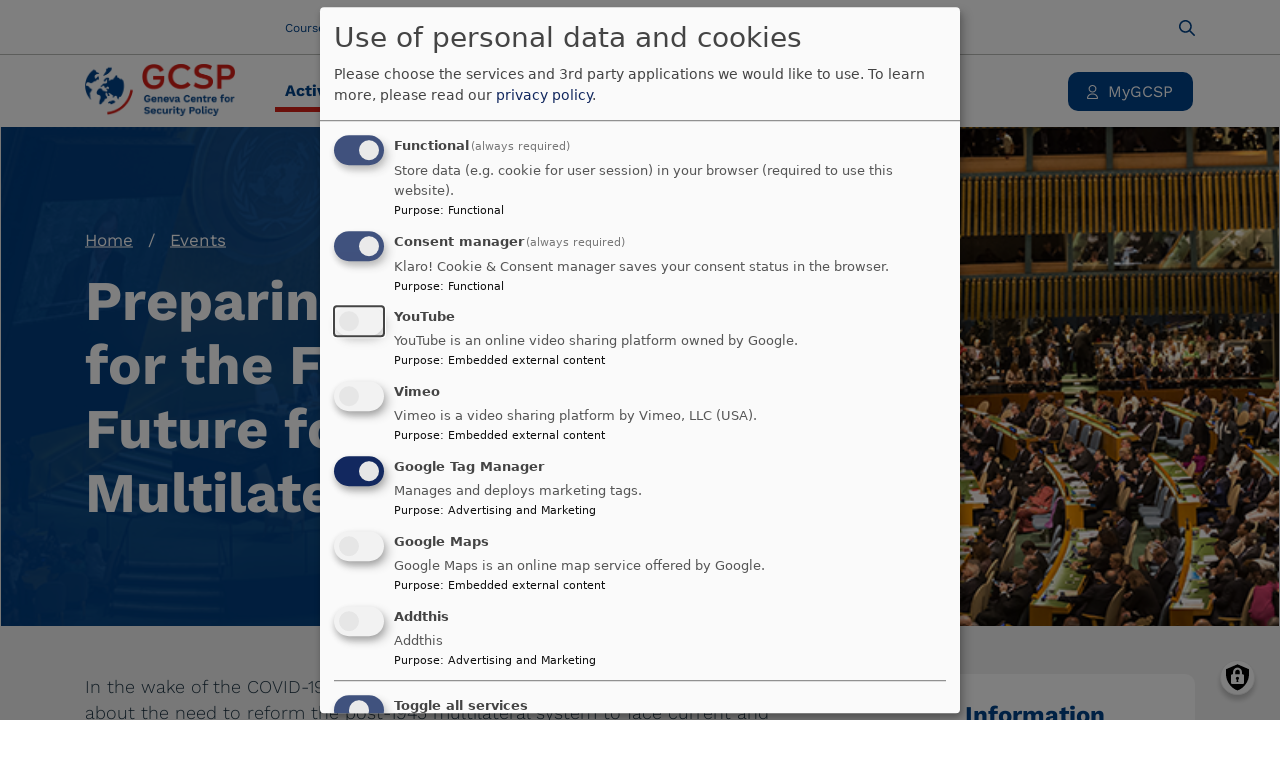

--- FILE ---
content_type: text/html; charset=UTF-8
request_url: https://www.gcsp.ch/events/preparing-summit-future-what-future-multilateralism
body_size: 14431
content:
<!DOCTYPE html>
<html lang="en" dir="ltr" prefix="og: https://ogp.me/ns#">
  <head>
    <meta charset="utf-8" />
<meta name="description" content="Join us at the Geneva Centre for Security Policy for a panel discussion to deliberate on the future of multilateralism." />
<link rel="canonical" href="https://www.gcsp.ch/events/preparing-summit-future-what-future-multilateralism" />
<meta name="robots" content="index, follow" />
<link rel="image_src" href="https://www.gcsp.ch/sites/default/files/2023-04/Preparing%20for%20the%20Summit%20for%20the%20Future%20%E2%80%93%20What%20Future%20for%20Multilateralism.png" />
<meta property="og:title" content="GCSP Event | Preparing for the Summit for the Future – What Future for Multilateralism?" />
<meta property="og:description" content="Join us at the Geneva Centre for Security Policy for a panel discussion to deliberate on the future of multilateralism." />
<meta property="og:image" content="https://www.gcsp.ch/sites/default/files/2023-04/Preparing%20for%20the%20Summit%20for%20the%20Future%20%E2%80%93%20What%20Future%20for%20Multilateralism.png" />
<meta property="og:image:url" content="https://www.gcsp.ch/sites/default/files/2023-04/Preparing%20for%20the%20Summit%20for%20the%20Future%20%E2%80%93%20What%20Future%20for%20Multilateralism.png" />
<meta property="og:image:secure_url" content="https://www.gcsp.ch/sites/default/files/2023-04/Preparing%20for%20the%20Summit%20for%20the%20Future%20%E2%80%93%20What%20Future%20for%20Multilateralism.png" />
<meta name="Generator" content="Drupal 10 (https://www.drupal.org)" />
<meta name="MobileOptimized" content="width" />
<meta name="HandheldFriendly" content="true" />
<meta name="viewport" content="width=device-width, initial-scale=1.0" />
<link rel="icon" href="/sites/default/files/favicon-96x96_0.png" type="image/png" />

    <title>GCSP Event | Preparing for the Summit for the Future – What Future for Multilateralism?</title>
    <meta name="viewport" content="width=device-width, initial-scale=1, shrink-to-fit=no">
    <link href="/themes/custom/gcsp/css/work-sans.css" rel="stylesheet">
    <link rel="stylesheet" media="all" href="/sites/default/files/css/css_ukQbNlhHpWu-yracEis-v-Ql7zjItOZFOmzB57POhnA.css?delta=0&amp;language=en&amp;theme=gcsp&amp;include=eJxNx2sKgCAQReENWbMkueZgLzPmWtTugyLqz-E7GHH4uSCqCT63tbcSgppLHVfJGBY3zbAid_9uyq5mQ1THirrRZyWRlPJ8877jyapZAqgX1wAueA" />
<link rel="stylesheet" media="all" href="/sites/default/files/css/css_LEcg1BoKnVqRrehSsT85yyokIeFa2j8KzFf_Rg_iK14.css?delta=1&amp;language=en&amp;theme=gcsp&amp;include=eJxNx2sKgCAQReENWbMkueZgLzPmWtTugyLqz-E7GHH4uSCqCT63tbcSgppLHVfJGBY3zbAid_9uyq5mQ1THirrRZyWRlPJ8877jyapZAqgX1wAueA" />

    <script type="application/json" data-drupal-selector="drupal-settings-json">{"path":{"baseUrl":"\/","pathPrefix":"","currentPath":"node\/2211","currentPathIsAdmin":false,"isFront":false,"currentLanguage":"en"},"pluralDelimiter":"\u0003","suppressDeprecationErrors":true,"ajaxPageState":{"libraries":"eJx1je0KwjAQBF8o6T1S2aRLWk1y5S6Kvr1fiCL4Z5iBhcUBl7kqFprg49NYTVOihaxGydp27ezDp5J9jzGhd1pcafpnkVHZF1h4pDRsPRTVUjkPFCl3_Pb0-A_HClN58tujnmm2LQw-ME4-N7qj0OXV8d3Brz7YJMF5A7MYVP8","theme":"gcsp","theme_token":null},"ajaxTrustedUrl":[],"gtag":{"tagId":"","consentMode":false,"otherIds":[],"events":[],"additionalConfigInfo":[]},"ajaxLoader":{"markup":"\u003Cdiv class=\u0022ajax-throbber sk-wave\u0022\u003E\n              \u003Cdiv class=\u0022sk-wave-rect\u0022\u003E\u003C\/div\u003E\n              \u003Cdiv class=\u0022sk-wave-rect\u0022\u003E\u003C\/div\u003E\n              \u003Cdiv class=\u0022sk-wave-rect\u0022\u003E\u003C\/div\u003E\n              \u003Cdiv class=\u0022sk-wave-rect\u0022\u003E\u003C\/div\u003E\n            \u003C\/div\u003E","hideAjaxMessage":false,"alwaysFullscreen":true,"throbberPosition":"body"},"klaro":{"config":{"elementId":"klaro","storageMethod":"cookie","cookieName":"klaro","cookieExpiresAfterDays":180,"cookieDomain":"","groupByPurpose":false,"acceptAll":true,"hideDeclineAll":false,"hideLearnMore":false,"learnMoreAsButton":false,"additionalClass":" hide-consent-dialog-title klaro-theme-gcsp","htmlTexts":false,"autoFocus":true,"mustConsent":true,"privacyPolicy":"\/","lang":"en","services":[{"name":"cms","default":true,"title":"Functional","description":"Store data (e.g. cookie for user session) in your browser (required to use this website).","purposes":["cms"],"callbackCode":"","cookies":[["^[SESS|SSESS]","",""]],"required":true,"optOut":false,"onlyOnce":false,"contextualConsentOnly":false,"contextualConsentText":"","wrapperIdentifier":[],"translations":{"en":{"title":"Functional"}}},{"name":"klaro","default":true,"title":"Consent manager","description":"Klaro! Cookie \u0026 Consent manager saves your consent status in the browser.","purposes":["cms"],"callbackCode":"","cookies":[["klaro","",""]],"required":true,"optOut":false,"onlyOnce":false,"contextualConsentOnly":false,"contextualConsentText":"","wrapperIdentifier":[],"translations":{"en":{"title":"Consent manager"}}},{"name":"youtube","default":false,"title":"YouTube","description":"YouTube is an online video sharing platform owned by Google.","purposes":["external_content"],"callbackCode":"","cookies":[],"required":false,"optOut":false,"onlyOnce":false,"contextualConsentOnly":false,"contextualConsentText":"","wrapperIdentifier":[],"translations":{"en":{"title":"YouTube"}}},{"name":"vimeo","default":false,"title":"Vimeo","description":"Vimeo is a video sharing platform by Vimeo, LLC (USA).","purposes":["external_content"],"callbackCode":"","cookies":[],"required":false,"optOut":false,"onlyOnce":false,"contextualConsentOnly":false,"contextualConsentText":"","wrapperIdentifier":[],"translations":{"en":{"title":"Vimeo"}}},{"name":"gtm","default":true,"title":"Google Tag Manager","description":"Manages and deploys marketing tags.","purposes":["advertising"],"callbackCode":"if(consent == true ) {\r\n(function(w,d,s,l,i){w[l]=w[l]||[];w[l].push({\u0027gtm.start\u0027:\r\nnew Date().getTime(),event:\u0027gtm.js\u0027});var f=d.getElementsByTagName(s)[0],\r\nj=d.createElement(s),dl=l!=\u0027dataLayer\u0027?\u0027\u0026l=\u0027+l:\u0027\u0027;j.async=true;j.src=\r\n\u0027https:\/\/www.googletagmanager.com\/gtm.js?id=\u0027+i+dl;f.parentNode.insertBefore(j,f);\r\n})(window,document,\u0027script\u0027,\u0027dataLayer\u0027,\u0027GTM-NR7HJ77\u0027);\r\n}","cookies":[],"required":false,"optOut":false,"onlyOnce":false,"contextualConsentOnly":false,"contextualConsentText":"","wrapperIdentifier":[],"translations":{"en":{"title":"Google Tag Manager"}}},{"name":"google_maps","default":false,"title":"Google Maps","description":"Google Maps is an online map service offered by Google.","purposes":["external_content"],"callbackCode":"if(consent == true ) {\r\nvar script = document.createElement(\u0027script\u0027);\r\n        script.src = \u0022https:\/\/maps.googleapis.com\/maps\/api\/js?key=AIzaSyDT2K_JQqzNU7PZcpN_Z1JgzjLtxGzUIgA\u0022;\r\n        script.async = true;\r\n        script.defer = true;\r\n        document.body.appendChild(script);\r\n}","cookies":[],"required":false,"optOut":false,"onlyOnce":false,"contextualConsentOnly":false,"contextualConsentText":"","wrapperIdentifier":[],"translations":{"en":{"title":"Google Maps"}}},{"name":"addthis","default":false,"title":"Addthis","description":"Addthis","purposes":["advertising"],"callbackCode":"if(consent == true ) {\r\nvar s = document.createElement(\u0027script\u0027);\r\ns.type = \u0027text\/javascript\u0027;\r\ns.async = true;\r\ns.src = \u0027\/\/s7.addthis.com\/js\/300\/addthis_widget.js#pubid=ra-5c7661958cd4599f\u0027; \r\ndocument.body.appendChild(s);\r\n}","cookies":[],"required":false,"optOut":false,"onlyOnce":false,"contextualConsentOnly":false,"contextualConsentText":"","wrapperIdentifier":[],"translations":{"en":{"title":"Addthis"}}}],"translations":{"en":{"consentModal":{"title":"Use of personal data and cookies","description":"Please choose the services and 3rd party applications we would like to use.\n","privacyPolicy":{"name":"privacy policy","text":"To learn more, please read our {privacyPolicy}.\n"}},"consentNotice":{"title":"Use of personal data and cookies","changeDescription":"There were changes since your last visit, please update your consent.","description":"We use cookies and process personal data for the following purposes: {purposes}.\n","learnMore":"Customize","privacyPolicy":{"name":"privacy policy"}},"ok":"Accept","save":"Save","decline":"Decline","close":"Close","acceptAll":"Accept all","acceptSelected":"Accept selected","service":{"disableAll":{"title":"Toggle all services","description":"Use this switch to enable\/disable all services."},"optOut":{"title":"(opt-out)","description":"This service is loaded by default (opt-out possible)."},"required":{"title":"(always required)","description":"This service is always required."},"purposes":"Purposes","purpose":"Purpose"},"contextualConsent":{"acceptAlways":"Always","acceptOnce":"Yes (this time)","description":"Load external content supplied by {title}?"},"poweredBy":"Powered by Klaro!","purposeItem":{"service":"Service","services":"Services"},"privacyPolicy":{"name":"privacy policy","text":"To learn more, please read our {privacyPolicy}.\n"},"purposes":{"cms":{"title":"Functional","description":""},"advertising":{"title":"Advertising and Marketing","description":""},"analytics":{"title":"Analytics","description":""},"livechat":{"title":"Live chat","description":""},"security":{"title":"Security","description":""},"styling":{"title":"Styling","description":""},"external_content":{"title":"Embedded external content","description":""}}}},"purposeOrder":["cms","advertising","analytics","livechat","security","styling","external_content"],"showNoticeTitle":true,"styling":{"theme":["light"]}},"dialog_mode":"manager","show_toggle_button":true,"toggle_button_icon":null,"show_close_button":false,"exclude_urls":[],"disable_urls":[]},"statusMessages":"3600000","user":{"uid":0,"permissionsHash":"74a49b3693ebeaa5fa5b535c23ec92f860b8c1ecf51940b6feca06825bd80582"}}</script>
<script src="/core/misc/drupalSettingsLoader.js?v=10.5.8"></script>
<script src="/modules/contrib/klaro/js/klaro_placeholder.js" data-type="text/javascript" type="text/plain" data-name="gtm" data-src="/modules/contrib/google_tag/js/gtag.js?t7pxr2"></script>
<script src="/libraries/klaro/dist/klaro-no-translations-no-css.js?t7pxr2" defer id="klaro-js"></script>

  </head>
  <body class="bundle-events">
        <a href="#main-content" class="visually-hidden focusable">
      Skip to main content
    </a>
    <div id="gcsp">
        
          <div class="dialog-off-canvas-main-canvas" data-off-canvas-main-canvas>
      <!--[if lte IE 9]>
  <p class="browserupgrade">You are using an <strong>outdated</strong>
    browser. Please <a href="https://browsehappy.com/">upgrade
      your browser</a> to improve your experience and security.</p>
  <![endif]-->

      <div class="gcsp-mobile-menu">
      <div class="content">
        <div class="burger">
          <div class="icon">
            <span></span>
            <span></span>
            <span></span>
          </div>
        </div>
        <div class="logo">
          <a href="https://www.gcsp.ch/"><img src="/sites/default/files/GCSP_logo_RGB.png" alt=""></a>
        </div>
        <div class="login">
          <a href="https://gcsp.force.com/GCSPCommunity/s/login/"
             target="_blank">
            <svg xmlns="http://www.w3.org/2000/svg" width="17" height="22"
                 viewBox="0 0 17 22" fill="none">
              <path fill-rule="evenodd" clip-rule="evenodd"
                    d="M12.9524 5.89286C12.9524 8.27952 10.959 10.2143 8.5 10.2143C6.04102 10.2143 4.04762 8.27952 4.04762 5.89286C4.04762 3.5062 6.04102 1.57143 8.5 1.57143C10.959 1.57143 12.9524 3.5062 12.9524 5.89286ZM14.5714 5.89286C14.5714 9.14739 11.8532 11.7857 8.5 11.7857C5.14684 11.7857 2.42857 9.14739 2.42857 5.89286C2.42857 2.63832 5.14684 0 8.5 0C11.8532 0 14.5714 2.63832 14.5714 5.89286ZM1.63588 20.4286C1.86991 17.3531 4.51487 14.9286 7.74327 14.9286H9.25673C12.4851 14.9286 15.1301 17.3531 15.3641 20.4286H1.63588ZM0 20.8727C0 16.722 3.46678 13.3571 7.74327 13.3571H9.25673C13.5332 13.3571 17 16.722 17 20.8727C17 21.4953 16.48 22 15.8385 22H1.16149C0.520017 22 0 21.4953 0 20.8727Z"
                    fill="white"/>
            </svg>
          </a>
        </div>
      </div>
      <div class="mobile-menu--items">
          <div>
    <nav role="navigation" aria-labelledby="block-mainnavigation-2-menu" id="block-mainnavigation-2">
            
  <h2 class="visually-hidden" id="block-mainnavigation-2-menu">Main navigation</h2>
  

        
    <div class="panel" data-theme="normal" data-id="" data-level="0">
        <ul>
              <li>
                                          <a data-id="1" href="/activities">Activities
                          <svg xmlns="http://www.w3.org/2000/svg" width="8" height="14" viewBox="0 0 8 14" fill="none">
                <path fill-rule="evenodd" clip-rule="evenodd" d="M0.292893 13.7071C-0.0976311 13.3166 -0.0976312 12.6834 0.292893 12.2929L5.58579 7L0.292893 1.70711C-0.0976317 1.31658 -0.0976317 0.683417 0.292893 0.292893C0.683417 -0.0976315 1.31658 -0.0976315 1.70711 0.292893L7.70711 6.29289C8.09763 6.68342 8.09763 7.31658 7.70711 7.70711L1.70711 13.7071C1.31658 14.0976 0.683418 14.0976 0.292893 13.7071Z" fill="#D52017"/>
              </svg>
                      </a>
        </li>
              <li>
                                          <a data-id="2" href="/what-we-offer">What We Offer
                          <svg xmlns="http://www.w3.org/2000/svg" width="8" height="14" viewBox="0 0 8 14" fill="none">
                <path fill-rule="evenodd" clip-rule="evenodd" d="M0.292893 13.7071C-0.0976311 13.3166 -0.0976312 12.6834 0.292893 12.2929L5.58579 7L0.292893 1.70711C-0.0976317 1.31658 -0.0976317 0.683417 0.292893 0.292893C0.683417 -0.0976315 1.31658 -0.0976315 1.70711 0.292893L7.70711 6.29289C8.09763 6.68342 8.09763 7.31658 7.70711 7.70711L1.70711 13.7071C1.31658 14.0976 0.683418 14.0976 0.292893 13.7071Z" fill="#D52017"/>
              </svg>
                      </a>
        </li>
              <li>
                                          <a data-id="3" href="/alumni-community">Community
                          <svg xmlns="http://www.w3.org/2000/svg" width="8" height="14" viewBox="0 0 8 14" fill="none">
                <path fill-rule="evenodd" clip-rule="evenodd" d="M0.292893 13.7071C-0.0976311 13.3166 -0.0976312 12.6834 0.292893 12.2929L5.58579 7L0.292893 1.70711C-0.0976317 1.31658 -0.0976317 0.683417 0.292893 0.292893C0.683417 -0.0976315 1.31658 -0.0976315 1.70711 0.292893L7.70711 6.29289C8.09763 6.68342 8.09763 7.31658 7.70711 7.70711L1.70711 13.7071C1.31658 14.0976 0.683418 14.0976 0.292893 13.7071Z" fill="#D52017"/>
              </svg>
                      </a>
        </li>
              <li>
                                          <a data-id="4" href="/about-us">Who We Are
                          <svg xmlns="http://www.w3.org/2000/svg" width="8" height="14" viewBox="0 0 8 14" fill="none">
                <path fill-rule="evenodd" clip-rule="evenodd" d="M0.292893 13.7071C-0.0976311 13.3166 -0.0976312 12.6834 0.292893 12.2929L5.58579 7L0.292893 1.70711C-0.0976317 1.31658 -0.0976317 0.683417 0.292893 0.292893C0.683417 -0.0976315 1.31658 -0.0976315 1.70711 0.292893L7.70711 6.29289C8.09763 6.68342 8.09763 7.31658 7.70711 7.70711L1.70711 13.7071C1.31658 14.0976 0.683418 14.0976 0.292893 13.7071Z" fill="#D52017"/>
              </svg>
                      </a>
        </li>
                    <li>
          <a href="/search">Search</a>
        </li>
          </ul>
  </div>
                                          <div class="panel" data-theme="normal" data-id="1" data-level="1">
          <div class="title"><span>
          <svg xmlns="http://www.w3.org/2000/svg" width="8" height="14" viewBox="0 0 8 14" fill="none">
          <path fill-rule="evenodd" clip-rule="evenodd" d="M7.70711 0.292893C8.09763 0.683417 8.09763 1.31658 7.70711 1.70711L2.41421 7L7.70711 12.2929C8.09763 12.6834 8.09763 13.3166 7.70711 13.7071C7.31658 14.0976 6.68342 14.0976 6.29289 13.7071L0.292894 7.70711C-0.09763 7.31658 -0.0976301 6.68342 0.292894 6.29289L6.29289 0.292893C6.68342 -0.0976309 7.31658 -0.097631 7.70711 0.292893Z" fill="#D52017"/>
          </svg>
          Back to Activities
        </span>
      </div>
        <ul>
              <li>
                                          <a data-id="1.1" href="/courses">Executive Courses
                      </a>
        </li>
              <li>
                                          <a data-id="1.2" href="/events">Events
                          <svg xmlns="http://www.w3.org/2000/svg" width="8" height="14" viewBox="0 0 8 14" fill="none">
                <path fill-rule="evenodd" clip-rule="evenodd" d="M0.292893 13.7071C-0.0976311 13.3166 -0.0976312 12.6834 0.292893 12.2929L5.58579 7L0.292893 1.70711C-0.0976317 1.31658 -0.0976317 0.683417 0.292893 0.292893C0.683417 -0.0976315 1.31658 -0.0976315 1.70711 0.292893L7.70711 6.29289C8.09763 6.68342 8.09763 7.31658 7.70711 7.70711L1.70711 13.7071C1.31658 14.0976 0.683418 14.0976 0.292893 13.7071Z" fill="#D52017"/>
              </svg>
                      </a>
        </li>
              <li>
                                          <a data-id="1.3" href="/publications">Publications
                          <svg xmlns="http://www.w3.org/2000/svg" width="8" height="14" viewBox="0 0 8 14" fill="none">
                <path fill-rule="evenodd" clip-rule="evenodd" d="M0.292893 13.7071C-0.0976311 13.3166 -0.0976312 12.6834 0.292893 12.2929L5.58579 7L0.292893 1.70711C-0.0976317 1.31658 -0.0976317 0.683417 0.292893 0.292893C0.683417 -0.0976315 1.31658 -0.0976315 1.70711 0.292893L7.70711 6.29289C8.09763 6.68342 8.09763 7.31658 7.70711 7.70711L1.70711 13.7071C1.31658 14.0976 0.683418 14.0976 0.292893 13.7071Z" fill="#D52017"/>
              </svg>
                      </a>
        </li>
              <li>
                                          <a data-id="1.4" href="/multimedia">Multimedia
                      </a>
        </li>
              <li>
                                          <a data-id="1.5" href="/news">News
                      </a>
        </li>
                </ul>
  </div>
                                                <div class="panel" data-theme="normal" data-id="1.2" data-level="2">
          <div class="title"><span>
          <svg xmlns="http://www.w3.org/2000/svg" width="8" height="14" viewBox="0 0 8 14" fill="none">
          <path fill-rule="evenodd" clip-rule="evenodd" d="M7.70711 0.292893C8.09763 0.683417 8.09763 1.31658 7.70711 1.70711L2.41421 7L7.70711 12.2929C8.09763 12.6834 8.09763 13.3166 7.70711 13.7071C7.31658 14.0976 6.68342 14.0976 6.29289 13.7071L0.292894 7.70711C-0.09763 7.31658 -0.0976301 6.68342 0.292894 6.29289L6.29289 0.292893C6.68342 -0.0976309 7.31658 -0.097631 7.70711 0.292893Z" fill="#D52017"/>
          </svg>
          Back to Events
        </span>
      </div>
        <ul>
              <li>
                                          <a data-id="1.2.1" href="/events">All Events
                      </a>
        </li>
              <li>
                                          <a data-id="1.2.2" href="/cyber-912-strategy-challenge-geneva">Cyber 9/12 Strategy Challenge
                      </a>
        </li>
              <li>
                                          <a data-id="1.2.3" href="/geneva-peace-week">Geneva Peace Week
                      </a>
        </li>
              <li>
                                          <a data-id="1.2.4" href="/geneva-security-debates">Geneva Security Debates
                      </a>
        </li>
                </ul>
  </div>
                          
                                              <div class="panel" data-theme="normal" data-id="1.3" data-level="2">
          <div class="title"><span>
          <svg xmlns="http://www.w3.org/2000/svg" width="8" height="14" viewBox="0 0 8 14" fill="none">
          <path fill-rule="evenodd" clip-rule="evenodd" d="M7.70711 0.292893C8.09763 0.683417 8.09763 1.31658 7.70711 1.70711L2.41421 7L7.70711 12.2929C8.09763 12.6834 8.09763 13.3166 7.70711 13.7071C7.31658 14.0976 6.68342 14.0976 6.29289 13.7071L0.292894 7.70711C-0.09763 7.31658 -0.0976301 6.68342 0.292894 6.29289L6.29289 0.292893C6.68342 -0.0976309 7.31658 -0.097631 7.70711 0.292893Z" fill="#D52017"/>
          </svg>
          Back to Publications
        </span>
      </div>
        <ul>
              <li>
                                          <a data-id="1.3.1" href="/publications">All Publications
                      </a>
        </li>
              <li>
                                          <a data-id="1.3.2" href="/Publication-series">Types of publication series
                      </a>
        </li>
                </ul>
  </div>
              
                  
                                              <div class="panel" data-theme="normal" data-id="2" data-level="1">
          <div class="title"><span>
          <svg xmlns="http://www.w3.org/2000/svg" width="8" height="14" viewBox="0 0 8 14" fill="none">
          <path fill-rule="evenodd" clip-rule="evenodd" d="M7.70711 0.292893C8.09763 0.683417 8.09763 1.31658 7.70711 1.70711L2.41421 7L7.70711 12.2929C8.09763 12.6834 8.09763 13.3166 7.70711 13.7071C7.31658 14.0976 6.68342 14.0976 6.29289 13.7071L0.292894 7.70711C-0.09763 7.31658 -0.0976301 6.68342 0.292894 6.29289L6.29289 0.292893C6.68342 -0.0976309 7.31658 -0.097631 7.70711 0.292893Z" fill="#D52017"/>
          </svg>
          Back to What We Offer
        </span>
      </div>
        <ul>
              <li>
                                          <a data-id="2.1" href="/executive-education">Executive Education
                          <svg xmlns="http://www.w3.org/2000/svg" width="8" height="14" viewBox="0 0 8 14" fill="none">
                <path fill-rule="evenodd" clip-rule="evenodd" d="M0.292893 13.7071C-0.0976311 13.3166 -0.0976312 12.6834 0.292893 12.2929L5.58579 7L0.292893 1.70711C-0.0976317 1.31658 -0.0976317 0.683417 0.292893 0.292893C0.683417 -0.0976315 1.31658 -0.0976315 1.70711 0.292893L7.70711 6.29289C8.09763 6.68342 8.09763 7.31658 7.70711 7.70711L1.70711 13.7071C1.31658 14.0976 0.683418 14.0976 0.292893 13.7071Z" fill="#D52017"/>
              </svg>
                      </a>
        </li>
              <li>
                                          <a data-id="2.2" href="/diplomatic-dialogue">Diplomatic Dialogue
                          <svg xmlns="http://www.w3.org/2000/svg" width="8" height="14" viewBox="0 0 8 14" fill="none">
                <path fill-rule="evenodd" clip-rule="evenodd" d="M0.292893 13.7071C-0.0976311 13.3166 -0.0976312 12.6834 0.292893 12.2929L5.58579 7L0.292893 1.70711C-0.0976317 1.31658 -0.0976317 0.683417 0.292893 0.292893C0.683417 -0.0976315 1.31658 -0.0976315 1.70711 0.292893L7.70711 6.29289C8.09763 6.68342 8.09763 7.31658 7.70711 7.70711L1.70711 13.7071C1.31658 14.0976 0.683418 14.0976 0.292893 13.7071Z" fill="#D52017"/>
              </svg>
                      </a>
        </li>
              <li>
                                          <a data-id="2.3" href="/research-and-policy-advice">Research and Policy Advice
                          <svg xmlns="http://www.w3.org/2000/svg" width="8" height="14" viewBox="0 0 8 14" fill="none">
                <path fill-rule="evenodd" clip-rule="evenodd" d="M0.292893 13.7071C-0.0976311 13.3166 -0.0976312 12.6834 0.292893 12.2929L5.58579 7L0.292893 1.70711C-0.0976317 1.31658 -0.0976317 0.683417 0.292893 0.292893C0.683417 -0.0976315 1.31658 -0.0976315 1.70711 0.292893L7.70711 6.29289C8.09763 6.68342 8.09763 7.31658 7.70711 7.70711L1.70711 13.7071C1.31658 14.0976 0.683418 14.0976 0.292893 13.7071Z" fill="#D52017"/>
              </svg>
                      </a>
        </li>
              <li>
                                          <a data-id="2.4" href="/">Fellowships and Creative Spark
                          <svg xmlns="http://www.w3.org/2000/svg" width="8" height="14" viewBox="0 0 8 14" fill="none">
                <path fill-rule="evenodd" clip-rule="evenodd" d="M0.292893 13.7071C-0.0976311 13.3166 -0.0976312 12.6834 0.292893 12.2929L5.58579 7L0.292893 1.70711C-0.0976317 1.31658 -0.0976317 0.683417 0.292893 0.292893C0.683417 -0.0976315 1.31658 -0.0976315 1.70711 0.292893L7.70711 6.29289C8.09763 6.68342 8.09763 7.31658 7.70711 7.70711L1.70711 13.7071C1.31658 14.0976 0.683418 14.0976 0.292893 13.7071Z" fill="#D52017"/>
              </svg>
                      </a>
        </li>
              <li>
                                          <a data-id="2.5" href="/topics">Topics
                          <svg xmlns="http://www.w3.org/2000/svg" width="8" height="14" viewBox="0 0 8 14" fill="none">
                <path fill-rule="evenodd" clip-rule="evenodd" d="M0.292893 13.7071C-0.0976311 13.3166 -0.0976312 12.6834 0.292893 12.2929L5.58579 7L0.292893 1.70711C-0.0976317 1.31658 -0.0976317 0.683417 0.292893 0.292893C0.683417 -0.0976315 1.31658 -0.0976315 1.70711 0.292893L7.70711 6.29289C8.09763 6.68342 8.09763 7.31658 7.70711 7.70711L1.70711 13.7071C1.31658 14.0976 0.683418 14.0976 0.292893 13.7071Z" fill="#D52017"/>
              </svg>
                      </a>
        </li>
                </ul>
  </div>
                                          <div class="panel" data-theme="normal" data-id="2.1" data-level="2">
          <div class="title"><span>
          <svg xmlns="http://www.w3.org/2000/svg" width="8" height="14" viewBox="0 0 8 14" fill="none">
          <path fill-rule="evenodd" clip-rule="evenodd" d="M7.70711 0.292893C8.09763 0.683417 8.09763 1.31658 7.70711 1.70711L2.41421 7L7.70711 12.2929C8.09763 12.6834 8.09763 13.3166 7.70711 13.7071C7.31658 14.0976 6.68342 14.0976 6.29289 13.7071L0.292894 7.70711C-0.09763 7.31658 -0.0976301 6.68342 0.292894 6.29289L6.29289 0.292893C6.68342 -0.0976309 7.31658 -0.097631 7.70711 0.292893Z" fill="#D52017"/>
          </svg>
          Back to Executive Education
        </span>
      </div>
        <ul>
              <li>
                                          <a data-id="2.1.1" href="/executive-education">GCSP Executive Education
                      </a>
        </li>
              <li>
                                          <a data-id="2.1.2" href="/advanced-courses">Advanced Courses
                      </a>
        </li>
              <li>
                                          <a data-id="2.1.3" href="/courses">Open Enrollment Courses
                      </a>
        </li>
              <li>
                                          <a data-id="2.1.4" href="/customised-courses">Customised Courses
                      </a>
        </li>
              <li>
                                          <a data-id="2.1.5" href="/flexlearn">Our methodology: FlexLearn
                      </a>
        </li>
                </ul>
  </div>
                                
                                              <div class="panel" data-theme="normal" data-id="2.2" data-level="2">
          <div class="title"><span>
          <svg xmlns="http://www.w3.org/2000/svg" width="8" height="14" viewBox="0 0 8 14" fill="none">
          <path fill-rule="evenodd" clip-rule="evenodd" d="M7.70711 0.292893C8.09763 0.683417 8.09763 1.31658 7.70711 1.70711L2.41421 7L7.70711 12.2929C8.09763 12.6834 8.09763 13.3166 7.70711 13.7071C7.31658 14.0976 6.68342 14.0976 6.29289 13.7071L0.292894 7.70711C-0.09763 7.31658 -0.0976301 6.68342 0.292894 6.29289L6.29289 0.292893C6.68342 -0.0976309 7.31658 -0.097631 7.70711 0.292893Z" fill="#D52017"/>
          </svg>
          Back to Diplomatic Dialogue
        </span>
      </div>
        <ul>
              <li>
                                          <a data-id="2.2.1" href="/international-security-dialogue-department">International Security Dialogue Department
                      </a>
        </li>
              <li>
                                          <a data-id="2.2.2" href="/mediation-and-peace-support-department">Mediation and Peace Support Department
                      </a>
        </li>
              <li>
                                          <a data-id="2.2.3" href="/diplomatic-dialogue">GCSP Diplomatic Dialogue
                      </a>
        </li>
                </ul>
  </div>
                    
                                              <div class="panel" data-theme="normal" data-id="2.3" data-level="2">
          <div class="title"><span>
          <svg xmlns="http://www.w3.org/2000/svg" width="8" height="14" viewBox="0 0 8 14" fill="none">
          <path fill-rule="evenodd" clip-rule="evenodd" d="M7.70711 0.292893C8.09763 0.683417 8.09763 1.31658 7.70711 1.70711L2.41421 7L7.70711 12.2929C8.09763 12.6834 8.09763 13.3166 7.70711 13.7071C7.31658 14.0976 6.68342 14.0976 6.29289 13.7071L0.292894 7.70711C-0.09763 7.31658 -0.0976301 6.68342 0.292894 6.29289L6.29289 0.292893C6.68342 -0.0976309 7.31658 -0.097631 7.70711 0.292893Z" fill="#D52017"/>
          </svg>
          Back to Research and Policy Advice
        </span>
      </div>
        <ul>
              <li>
                                          <a data-id="2.3.1" href="/research-and-policy-advice">Research and Policy Advice
                      </a>
        </li>
              <li>
                                          <a data-id="2.3.2" href="/publications">Publications
                      </a>
        </li>
              <li>
                                          <a data-id="2.3.3" href="/geneva-security-debates">Geneva Security Debates
                      </a>
        </li>
              <li>
                                          <a data-id="2.3.4" href="/international-defence-innovation-project">International Defence Innovation Project
                      </a>
        </li>
              <li>
                                          <a data-id="2.3.5" href="/the-polymath-initiative">Polymath Initiative
                      </a>
        </li>
              <li>
                                          <a data-id="2.3.6" href="/rule-law-and-human-rights-aspects-using-artificial-intelligence-counter-terrorism-purposes">Rule of Law and Human Rights Aspects
                      </a>
        </li>
              <li>
                                          <a data-id="2.3.7" href="/symposium-swiss-staff-officers">Symposium for Swiss Staff Officers
                      </a>
        </li>
              <li>
                                          <a data-id="2.3.8" href="/future-peace-and-war">The Future of Peace and War
                      </a>
        </li>
              <li>
                                          <a data-id="2.3.9" href="/redefining-multilateralism-new-geopolitical-era">The Processes of International Negotiation (PIN) program
                      </a>
        </li>
                </ul>
  </div>
                                                        
                                              <div class="panel" data-theme="normal" data-id="2.4" data-level="2">
          <div class="title"><span>
          <svg xmlns="http://www.w3.org/2000/svg" width="8" height="14" viewBox="0 0 8 14" fill="none">
          <path fill-rule="evenodd" clip-rule="evenodd" d="M7.70711 0.292893C8.09763 0.683417 8.09763 1.31658 7.70711 1.70711L2.41421 7L7.70711 12.2929C8.09763 12.6834 8.09763 13.3166 7.70711 13.7071C7.31658 14.0976 6.68342 14.0976 6.29289 13.7071L0.292894 7.70711C-0.09763 7.31658 -0.0976301 6.68342 0.292894 6.29289L6.29289 0.292893C6.68342 -0.0976309 7.31658 -0.097631 7.70711 0.292893Z" fill="#D52017"/>
          </svg>
          Back to Fellowships and Creative Spark
        </span>
      </div>
        <ul>
              <li>
                                          <a data-id="2.4.1" href="/creative-spark">Creative Spark
                      </a>
        </li>
              <li>
                                          <a data-id="2.4.2" href="/global-fellowship-initiative">Global Fellowship Initiative
                          <svg xmlns="http://www.w3.org/2000/svg" width="8" height="14" viewBox="0 0 8 14" fill="none">
                <path fill-rule="evenodd" clip-rule="evenodd" d="M0.292893 13.7071C-0.0976311 13.3166 -0.0976312 12.6834 0.292893 12.2929L5.58579 7L0.292893 1.70711C-0.0976317 1.31658 -0.0976317 0.683417 0.292893 0.292893C0.683417 -0.0976315 1.31658 -0.0976315 1.70711 0.292893L7.70711 6.29289C8.09763 6.68342 8.09763 7.31658 7.70711 7.70711L1.70711 13.7071C1.31658 14.0976 0.683418 14.0976 0.292893 13.7071Z" fill="#D52017"/>
              </svg>
                      </a>
        </li>
                </ul>
  </div>
                                                <div class="panel" data-theme="normal" data-id="2.4.2" data-level="3">
          <div class="title"><span>
          <svg xmlns="http://www.w3.org/2000/svg" width="8" height="14" viewBox="0 0 8 14" fill="none">
          <path fill-rule="evenodd" clip-rule="evenodd" d="M7.70711 0.292893C8.09763 0.683417 8.09763 1.31658 7.70711 1.70711L2.41421 7L7.70711 12.2929C8.09763 12.6834 8.09763 13.3166 7.70711 13.7071C7.31658 14.0976 6.68342 14.0976 6.29289 13.7071L0.292894 7.70711C-0.09763 7.31658 -0.0976301 6.68342 0.292894 6.29289L6.29289 0.292893C6.68342 -0.0976309 7.31658 -0.097631 7.70711 0.292893Z" fill="#D52017"/>
          </svg>
          Back to Global Fellowship Initiative
        </span>
      </div>
        <ul>
              <li>
                                          <a data-id="2.4.2.1" href="/global-fellowship-initiative#discover">Discover GFI
                      </a>
        </li>
              <li>
                                          <a data-id="2.4.2.2" href="/global-fellowship-initiative#fellowships">Fellowships
                      </a>
        </li>
                </ul>
  </div>
              
      
                                              <div class="panel" data-theme="normal" data-id="2.5" data-level="2">
          <div class="title"><span>
          <svg xmlns="http://www.w3.org/2000/svg" width="8" height="14" viewBox="0 0 8 14" fill="none">
          <path fill-rule="evenodd" clip-rule="evenodd" d="M7.70711 0.292893C8.09763 0.683417 8.09763 1.31658 7.70711 1.70711L2.41421 7L7.70711 12.2929C8.09763 12.6834 8.09763 13.3166 7.70711 13.7071C7.31658 14.0976 6.68342 14.0976 6.29289 13.7071L0.292894 7.70711C-0.09763 7.31658 -0.0976301 6.68342 0.292894 6.29289L6.29289 0.292893C6.68342 -0.0976309 7.31658 -0.097631 7.70711 0.292893Z" fill="#D52017"/>
          </svg>
          Back to Topics
        </span>
      </div>
        <ul>
              <li>
                                          <a data-id="2.5.1" href="/topics">All Topics
                      </a>
        </li>
              <li>
                                          <a data-id="2.5.2" href="/topics/arms-control-and-disarmament">Arms Control and Disarmament
                      </a>
        </li>
              <li>
                                          <a data-id="2.5.3" href="/topics/counterterrorism-and-preventing-violent-extremism">Counterterrorism and PVE
                      </a>
        </li>
              <li>
                                          <a data-id="2.5.4" href="/topics/crisis-management">Crisis Management
                      </a>
        </li>
              <li>
                                          <a data-id="2.5.5" href="/topics/defence-and-diplomacy">Defence and Diplomacy
                      </a>
        </li>
              <li>
                                          <a data-id="2.5.6" href="/topics/diplomatic-tradecraft">Diplomatic Tradecraft
                      </a>
        </li>
              <li>
                                          <a data-id="2.5.7" href="/topics/effective-governance">Effective Governance
                      </a>
        </li>
              <li>
                                          <a data-id="2.5.8" href="/topics/gender-inclusive-security">Gender and Inclusive Security
                      </a>
        </li>
              <li>
                                          <a data-id="2.5.9" href="/topics/geneva-leadership-alliance">Geneva Leadership Alliance
                      </a>
        </li>
              <li>
                                          <a data-id="2.5.10" href="/topics/geopolitics-and-global-futures">Geopolitics and Global Futures
                      </a>
        </li>
              <li>
                                          <a data-id="2.5.11" href="/topics/global-cyber-and-security-policy">Global Cyber and Security Policy
                      </a>
        </li>
              <li>
                                          <a data-id="2.5.12" href="/topics/global-and-emerging-risks">Global and Emerging Risks
                      </a>
        </li>
              <li>
                                          <a data-id="2.5.13" href="/topics/human-security-and-planetary-resilience">Human Security and Planetary Resilience
                      </a>
        </li>
              <li>
                                          <a data-id="2.5.14" href="/topics/integrated-risk-management-and-civil-protection">Integrated Risk Management
                      </a>
        </li>
              <li>
                                          <a data-id="2.5.15" href="/topics/neurophilosophy-global-security">Neurophilosophy of Global Security
                      </a>
        </li>
              <li>
                                          <a data-id="2.5.16" href="/topics/peace-operations-and-peacebuilding">Peace Operations and Peacebuilding
                      </a>
        </li>
              <li>
                                          <a data-id="2.5.17" href="/topics/security-and-law">Security and Law
                      </a>
        </li>
              <li>
                                          <a data-id="2.5.18" href="/topics/strategic-anticipation">Strategic Anticipation
                      </a>
        </li>
              <li>
                                          <a data-id="2.5.19" href="/topics/swiss-security-network">Swiss Security Network (SSN)
                      </a>
        </li>
              <li>
                                          <a data-id="2.5.20" href="/topics/future-outer-space-security">The Future of Outer Space Security
                      </a>
        </li>
              <li>
                                          <a data-id="2.5.21" href="/topics/transformative-technologies">Transformative Technologies
                      </a>
        </li>
                </ul>
  </div>
                                                                                                                                
      
                                              <div class="panel" data-theme="normal" data-id="3" data-level="1">
          <div class="title"><span>
          <svg xmlns="http://www.w3.org/2000/svg" width="8" height="14" viewBox="0 0 8 14" fill="none">
          <path fill-rule="evenodd" clip-rule="evenodd" d="M7.70711 0.292893C8.09763 0.683417 8.09763 1.31658 7.70711 1.70711L2.41421 7L7.70711 12.2929C8.09763 12.6834 8.09763 13.3166 7.70711 13.7071C7.31658 14.0976 6.68342 14.0976 6.29289 13.7071L0.292894 7.70711C-0.09763 7.31658 -0.0976301 6.68342 0.292894 6.29289L6.29289 0.292893C6.68342 -0.0976309 7.31658 -0.097631 7.70711 0.292893Z" fill="#D52017"/>
          </svg>
          Back to Community
        </span>
      </div>
        <ul>
              <li>
                                          <a data-id="3.1" href="/experts">Experts
                      </a>
        </li>
              <li>
                                          <a data-id="3.2" href="https://www.gcsp.ch/partners">Partners
                      </a>
        </li>
              <li>
                                          <a data-id="3.3" href="/alumni">Alumni
                          <svg xmlns="http://www.w3.org/2000/svg" width="8" height="14" viewBox="0 0 8 14" fill="none">
                <path fill-rule="evenodd" clip-rule="evenodd" d="M0.292893 13.7071C-0.0976311 13.3166 -0.0976312 12.6834 0.292893 12.2929L5.58579 7L0.292893 1.70711C-0.0976317 1.31658 -0.0976317 0.683417 0.292893 0.292893C0.683417 -0.0976315 1.31658 -0.0976315 1.70711 0.292893L7.70711 6.29289C8.09763 6.68342 8.09763 7.31658 7.70711 7.70711L1.70711 13.7071C1.31658 14.0976 0.683418 14.0976 0.292893 13.7071Z" fill="#D52017"/>
              </svg>
                      </a>
        </li>
                </ul>
  </div>
                                                      <div class="panel" data-theme="normal" data-id="3.3" data-level="2">
          <div class="title"><span>
          <svg xmlns="http://www.w3.org/2000/svg" width="8" height="14" viewBox="0 0 8 14" fill="none">
          <path fill-rule="evenodd" clip-rule="evenodd" d="M7.70711 0.292893C8.09763 0.683417 8.09763 1.31658 7.70711 1.70711L2.41421 7L7.70711 12.2929C8.09763 12.6834 8.09763 13.3166 7.70711 13.7071C7.31658 14.0976 6.68342 14.0976 6.29289 13.7071L0.292894 7.70711C-0.09763 7.31658 -0.0976301 6.68342 0.292894 6.29289L6.29289 0.292893C6.68342 -0.0976309 7.31658 -0.097631 7.70711 0.292893Z" fill="#D52017"/>
          </svg>
          Back to Alumni
        </span>
      </div>
        <ul>
              <li>
                                          <a data-id="3.3.1" href="/alumni">Home
                      </a>
        </li>
              <li>
                                          <a data-id="3.3.2" href="/alumni/join">How Do I Join?
                      </a>
        </li>
              <li>
                                          <a data-id="3.3.3" href="/alumni/community">Communities
                      </a>
        </li>
              <li>
                                          <a data-id="3.3.4" href="/alumni/courses-and-events">Courses and Events
                      </a>
        </li>
              <li>
                                          <a data-id="3.3.5" href="/alumni/news">Storytelling and News
                      </a>
        </li>
                </ul>
  </div>
                                
      
                                              <div class="panel" data-theme="normal" data-id="4" data-level="1">
          <div class="title"><span>
          <svg xmlns="http://www.w3.org/2000/svg" width="8" height="14" viewBox="0 0 8 14" fill="none">
          <path fill-rule="evenodd" clip-rule="evenodd" d="M7.70711 0.292893C8.09763 0.683417 8.09763 1.31658 7.70711 1.70711L2.41421 7L7.70711 12.2929C8.09763 12.6834 8.09763 13.3166 7.70711 13.7071C7.31658 14.0976 6.68342 14.0976 6.29289 13.7071L0.292894 7.70711C-0.09763 7.31658 -0.0976301 6.68342 0.292894 6.29289L6.29289 0.292893C6.68342 -0.0976309 7.31658 -0.097631 7.70711 0.292893Z" fill="#D52017"/>
          </svg>
          Back to Who We Are
        </span>
      </div>
        <ul>
              <li>
                                          <a data-id="4.1" href="/about-us">About Us
                      </a>
        </li>
              <li>
                                          <a data-id="4.2" href="/organisational-information">Organisational Information
                      </a>
        </li>
              <li>
                                          <a data-id="4.3" href="">Governance
                          <svg xmlns="http://www.w3.org/2000/svg" width="8" height="14" viewBox="0 0 8 14" fill="none">
                <path fill-rule="evenodd" clip-rule="evenodd" d="M0.292893 13.7071C-0.0976311 13.3166 -0.0976312 12.6834 0.292893 12.2929L5.58579 7L0.292893 1.70711C-0.0976317 1.31658 -0.0976317 0.683417 0.292893 0.292893C0.683417 -0.0976315 1.31658 -0.0976315 1.70711 0.292893L7.70711 6.29289C8.09763 6.68342 8.09763 7.31658 7.70711 7.70711L1.70711 13.7071C1.31658 14.0976 0.683418 14.0976 0.292893 13.7071Z" fill="#D52017"/>
              </svg>
                      </a>
        </li>
              <li>
                                          <a data-id="4.4" href="/where-we-are">Where We Are
                          <svg xmlns="http://www.w3.org/2000/svg" width="8" height="14" viewBox="0 0 8 14" fill="none">
                <path fill-rule="evenodd" clip-rule="evenodd" d="M0.292893 13.7071C-0.0976311 13.3166 -0.0976312 12.6834 0.292893 12.2929L5.58579 7L0.292893 1.70711C-0.0976317 1.31658 -0.0976317 0.683417 0.292893 0.292893C0.683417 -0.0976315 1.31658 -0.0976315 1.70711 0.292893L7.70711 6.29289C8.09763 6.68342 8.09763 7.31658 7.70711 7.70711L1.70711 13.7071C1.31658 14.0976 0.683418 14.0976 0.292893 13.7071Z" fill="#D52017"/>
              </svg>
                      </a>
        </li>
              <li>
                                          <a data-id="4.5" href="/press-room">Press Room
                      </a>
        </li>
              <li>
                                          <a data-id="4.6" href="/work-with-us">Work with us
                      </a>
        </li>
                </ul>
  </div>
                                                      <div class="panel" data-theme="normal" data-id="4.3" data-level="2">
          <div class="title"><span>
          <svg xmlns="http://www.w3.org/2000/svg" width="8" height="14" viewBox="0 0 8 14" fill="none">
          <path fill-rule="evenodd" clip-rule="evenodd" d="M7.70711 0.292893C8.09763 0.683417 8.09763 1.31658 7.70711 1.70711L2.41421 7L7.70711 12.2929C8.09763 12.6834 8.09763 13.3166 7.70711 13.7071C7.31658 14.0976 6.68342 14.0976 6.29289 13.7071L0.292894 7.70711C-0.09763 7.31658 -0.0976301 6.68342 0.292894 6.29289L6.29289 0.292893C6.68342 -0.0976309 7.31658 -0.097631 7.70711 0.292893Z" fill="#D52017"/>
          </svg>
          Back to Governance
        </span>
      </div>
        <ul>
              <li>
                                          <a data-id="4.3.1" href="/leadership-team">Leadership
                      </a>
        </li>
              <li>
                                          <a data-id="4.3.2" href="/foundation-council-members">Foundation Council Members
                      </a>
        </li>
                </ul>
  </div>
              
                                              <div class="panel" data-theme="normal" data-id="4.4" data-level="2">
          <div class="title"><span>
          <svg xmlns="http://www.w3.org/2000/svg" width="8" height="14" viewBox="0 0 8 14" fill="none">
          <path fill-rule="evenodd" clip-rule="evenodd" d="M7.70711 0.292893C8.09763 0.683417 8.09763 1.31658 7.70711 1.70711L2.41421 7L7.70711 12.2929C8.09763 12.6834 8.09763 13.3166 7.70711 13.7071C7.31658 14.0976 6.68342 14.0976 6.29289 13.7071L0.292894 7.70711C-0.09763 7.31658 -0.0976301 6.68342 0.292894 6.29289L6.29289 0.292893C6.68342 -0.0976309 7.31658 -0.097631 7.70711 0.292893Z" fill="#D52017"/>
          </svg>
          Back to Where We Are
        </span>
      </div>
        <ul>
              <li>
                                          <a data-id="4.4.1" href="/where-we-are">International Geneva
                      </a>
        </li>
              <li>
                                          <a data-id="4.4.2" href="/rent-our-facilities">Rent our facilities
                      </a>
        </li>
                </ul>
  </div>
              
                  
      


  </nav>

  </div>

      </div>
    </div>
  
  <div id="content">
          <header>
        <div class="header-top">
          <div class="container">
            <div class="row">
              <div class="col-2"></div>
              <div class="col-9">
                                              <div class="menu menu ">
    
    <ul class="level-0">
                      <li class="">
                <a
      href="/courses"
      class="label-area "
      target="_self">
      <span class="label">Courses</span>
          </a>
  

                  </li>
                      <li class="">
                <a
      href="/events"
      class="label-area "
      target="_self">
      <span class="label">Events</span>
          </a>
  

                  </li>
                      <li class="">
                <a
      href="/diplomatic-dialogue"
      class="label-area "
      target="_self">
      <span class="label">Dialogue</span>
          </a>
  

                  </li>
                      <li class="">
                <a
      href="/research-and-policy-advice"
      class="label-area "
      target="_self">
      <span class="label">Research</span>
          </a>
  

                  </li>
                      <li class="">
                <a
      href="https://www.gcsp.ch/alumni"
      class="label-area "
      target="_blank">
      <span class="label">Alumni</span>
          </a>
  

                  </li>
                      <li class="">
                <a
      href="/donate"
      class="label-area "
      target="_self">
      <span class="label">Donate</span>
          </a>
  

                  </li>
          </ul>
          </div>
      
              </div>
              <div class="col-1">
                <div class="search">
                  <a href="/search">
                    <svg xmlns="http://www.w3.org/2000/svg" width="16"
                         height="16" viewBox="0 0 16 16" fill="none">
                      <path fill-rule="evenodd" clip-rule="evenodd"
                            d="M11.2 6.4C11.2 9.05097 9.05097 11.2 6.4 11.2C3.74903 11.2 1.6 9.05097 1.6 6.4C1.6 3.74903 3.74903 1.6 6.4 1.6C9.05097 1.6 11.2 3.74903 11.2 6.4ZM10.3245 11.4559C9.24077 12.2983 7.87897 12.8 6.4 12.8C2.86538 12.8 0 9.93462 0 6.4C0 2.86538 2.86538 0 6.4 0C9.93462 0 12.8 2.86538 12.8 6.4C12.8 7.87897 12.2983 9.24077 11.4559 10.3245L15.7657 14.6343C16.0781 14.9467 16.0781 15.4533 15.7657 15.7657C15.4533 16.0781 14.9467 16.0781 14.6343 15.7657L10.3245 11.4559Z"
                            fill="#004289"/>
                    </svg>
                  </a>
                </div>
              </div>
            </div>
          </div>
        </div>
        <div class="container">
          <div class="header-middle">
            <div class="row">
              <div class="col-2">
                <div class="logo">
                  <a href="https://www.gcsp.ch/"><img src="/sites/default/files/GCSP_logo_RGB.png"
                                                      alt=""></a>
                </div>
              </div>
              <div class="col-8">
                <div class="header-menu">
                  
              <ul>
                                                                    <li class="expand with-dropdown active">
              <a href="/activities" data-drupal-link-system-path="node/2768">Activities</a>
                                                <svg xmlns="http://www.w3.org/2000/svg" width="10" height="6" viewBox="0 0 10 6" fill="none">
                    <path fill-rule="evenodd" clip-rule="evenodd" d="M0.209209 0.21967C0.488155 -0.0732233 0.940416 -0.0732233 1.21936 0.21967L5 4.18934L8.78064 0.21967C9.05958 -0.0732233 9.51184 -0.0732233 9.79079 0.21967C10.0697 0.512563 10.0697 0.987437 9.79079 1.28033L5.50508 5.78033C5.22613 6.07322 4.77387 6.07322 4.49492 5.78033L0.209209 1.28033C-0.0697365 0.987437 -0.0697365 0.512563 0.209209 0.21967Z" fill="#D52017"/>
                  </svg>
                                                                          <div class="submenu">
        <div class="row">
          <div class="col-3">
            <div class="left">
              <div class="left-title">Activities</div>
              <ul>
                                                                                          <li>
                    <a href="/courses" >Executive Courses</a>
                                      </li>
                                                                                          <li class="expand with-dropdown">
                    <a href="/events" data-id="menu_link_content:15767c32-f1f9-46e3-8dc9-04650c2974aa">Events</a>
                                          <svg xmlns="http://www.w3.org/2000/svg" width="6" height="10" viewBox="0 0 6 10" fill="none">
                        <path fill-rule="evenodd" clip-rule="evenodd"
                              d="M0.209209 9.79079C-0.0697365 9.51184 -0.0697365 9.05958 0.209209 8.78064L3.98985 5L0.209209 1.21936C-0.0697369 0.940416 -0.0697369 0.488155 0.209209 0.209209C0.488155 -0.0697375 0.940416 -0.0697375 1.21936 0.209209L5.50508 4.49492C5.78402 4.77387 5.78402 5.22613 5.50508 5.50508L1.21936 9.79079C0.940416 10.0697 0.488155 10.0697 0.209209 9.79079Z"
                              fill="#D52017"/>
                      </svg>
                                      </li>
                                                                                          <li class="expand with-dropdown">
                    <a href="/publications" data-id="menu_link_content:3076786a-e60e-46bf-bdbd-ecb8ec210dfe">Publications</a>
                                          <svg xmlns="http://www.w3.org/2000/svg" width="6" height="10" viewBox="0 0 6 10" fill="none">
                        <path fill-rule="evenodd" clip-rule="evenodd"
                              d="M0.209209 9.79079C-0.0697365 9.51184 -0.0697365 9.05958 0.209209 8.78064L3.98985 5L0.209209 1.21936C-0.0697369 0.940416 -0.0697369 0.488155 0.209209 0.209209C0.488155 -0.0697375 0.940416 -0.0697375 1.21936 0.209209L5.50508 4.49492C5.78402 4.77387 5.78402 5.22613 5.50508 5.50508L1.21936 9.79079C0.940416 10.0697 0.488155 10.0697 0.209209 9.79079Z"
                              fill="#D52017"/>
                      </svg>
                                      </li>
                                                                                          <li>
                    <a href="/multimedia" >Multimedia</a>
                                      </li>
                                                                                          <li>
                    <a href="/news" >News</a>
                                      </li>
                              </ul>
            </div>
          </div>
          <div class="col-9">
            <div class="right">
                                                                              <div class="menu" data-id="menu_link_content:15767c32-f1f9-46e3-8dc9-04650c2974aa">
                    <div class="right-title">Activities sections</div>
                    <ul>
                                                                                                                        <li>
                          <a href="/events" data-drupal-link-system-path="node/1639">All Events</a>
                        </li>
                                                                                                                        <li>
                          <a href="/cyber-912-strategy-challenge-geneva" data-drupal-link-system-path="node/2730">Cyber 9/12 Strategy Challenge</a>
                        </li>
                                                                                                                        <li>
                          <a href="/geneva-peace-week" data-drupal-link-system-path="node/2731">Geneva Peace Week</a>
                        </li>
                                                                                                                        <li>
                          <a href="/geneva-security-debates" data-drupal-link-system-path="node/2172">Geneva Security Debates</a>
                        </li>
                                          </ul>
                  </div>
                                                                <div class="menu" data-id="menu_link_content:3076786a-e60e-46bf-bdbd-ecb8ec210dfe">
                    <div class="right-title">Activities sections</div>
                    <ul>
                                                                                                                        <li>
                          <a href="/publications" data-drupal-link-system-path="node/1641">All Publications</a>
                        </li>
                                                                                                                        <li>
                          <a href="/Publication-series" data-drupal-link-system-path="node/2109">Types of publication series</a>
                        </li>
                                          </ul>
                  </div>
                                                                                                      </div>
          </div>
        </div>
      </div>

      
                          </li>
                                                                              <li class="expand with-dropdown">
              <a href="/what-we-offer" title="Nurture your curiosity and advance your understanding.  Share your experience and discover new perspectives." data-drupal-link-system-path="node/2769">What We Offer</a>
                                                <svg xmlns="http://www.w3.org/2000/svg" width="10" height="6" viewBox="0 0 10 6" fill="none">
                    <path fill-rule="evenodd" clip-rule="evenodd" d="M0.209209 0.21967C0.488155 -0.0732233 0.940416 -0.0732233 1.21936 0.21967L5 4.18934L8.78064 0.21967C9.05958 -0.0732233 9.51184 -0.0732233 9.79079 0.21967C10.0697 0.512563 10.0697 0.987437 9.79079 1.28033L5.50508 5.78033C5.22613 6.07322 4.77387 6.07322 4.49492 5.78033L0.209209 1.28033C-0.0697365 0.987437 -0.0697365 0.512563 0.209209 0.21967Z" fill="#D52017"/>
                  </svg>
                                                                          <div class="submenu">
        <div class="row">
          <div class="col-3">
            <div class="left">
              <div class="left-title">What We Offer</div>
              <ul>
                                                                                          <li class="expand with-dropdown">
                    <a href="/executive-education" data-id="menu_link_content:6af0d369-5e4e-4d0a-9398-d39f130c743d">Executive Education</a>
                                          <svg xmlns="http://www.w3.org/2000/svg" width="6" height="10" viewBox="0 0 6 10" fill="none">
                        <path fill-rule="evenodd" clip-rule="evenodd"
                              d="M0.209209 9.79079C-0.0697365 9.51184 -0.0697365 9.05958 0.209209 8.78064L3.98985 5L0.209209 1.21936C-0.0697369 0.940416 -0.0697369 0.488155 0.209209 0.209209C0.488155 -0.0697375 0.940416 -0.0697375 1.21936 0.209209L5.50508 4.49492C5.78402 4.77387 5.78402 5.22613 5.50508 5.50508L1.21936 9.79079C0.940416 10.0697 0.488155 10.0697 0.209209 9.79079Z"
                              fill="#D52017"/>
                      </svg>
                                      </li>
                                                                                          <li class="expand with-dropdown">
                    <a href="/diplomatic-dialogue" data-id="menu_link_content:e5d14574-5fdc-4c2a-9608-4ac03b5fe049">Diplomatic Dialogue</a>
                                          <svg xmlns="http://www.w3.org/2000/svg" width="6" height="10" viewBox="0 0 6 10" fill="none">
                        <path fill-rule="evenodd" clip-rule="evenodd"
                              d="M0.209209 9.79079C-0.0697365 9.51184 -0.0697365 9.05958 0.209209 8.78064L3.98985 5L0.209209 1.21936C-0.0697369 0.940416 -0.0697369 0.488155 0.209209 0.209209C0.488155 -0.0697375 0.940416 -0.0697375 1.21936 0.209209L5.50508 4.49492C5.78402 4.77387 5.78402 5.22613 5.50508 5.50508L1.21936 9.79079C0.940416 10.0697 0.488155 10.0697 0.209209 9.79079Z"
                              fill="#D52017"/>
                      </svg>
                                      </li>
                                                                                          <li class="expand with-dropdown">
                    <a href="/research-and-policy-advice" data-id="menu_link_content:45b0ab2d-c093-4d72-8c23-6c41803eddd8">Research and Policy Advice</a>
                                          <svg xmlns="http://www.w3.org/2000/svg" width="6" height="10" viewBox="0 0 6 10" fill="none">
                        <path fill-rule="evenodd" clip-rule="evenodd"
                              d="M0.209209 9.79079C-0.0697365 9.51184 -0.0697365 9.05958 0.209209 8.78064L3.98985 5L0.209209 1.21936C-0.0697369 0.940416 -0.0697369 0.488155 0.209209 0.209209C0.488155 -0.0697375 0.940416 -0.0697375 1.21936 0.209209L5.50508 4.49492C5.78402 4.77387 5.78402 5.22613 5.50508 5.50508L1.21936 9.79079C0.940416 10.0697 0.488155 10.0697 0.209209 9.79079Z"
                              fill="#D52017"/>
                      </svg>
                                      </li>
                                                                                          <li class="expand with-dropdown">
                    <a href="/" data-id="menu_link_content:cf9771e4-8981-4790-b369-ebf6853475df">Fellowships and Creative Spark</a>
                                          <svg xmlns="http://www.w3.org/2000/svg" width="6" height="10" viewBox="0 0 6 10" fill="none">
                        <path fill-rule="evenodd" clip-rule="evenodd"
                              d="M0.209209 9.79079C-0.0697365 9.51184 -0.0697365 9.05958 0.209209 8.78064L3.98985 5L0.209209 1.21936C-0.0697369 0.940416 -0.0697369 0.488155 0.209209 0.209209C0.488155 -0.0697375 0.940416 -0.0697375 1.21936 0.209209L5.50508 4.49492C5.78402 4.77387 5.78402 5.22613 5.50508 5.50508L1.21936 9.79079C0.940416 10.0697 0.488155 10.0697 0.209209 9.79079Z"
                              fill="#D52017"/>
                      </svg>
                                      </li>
                                                                                          <li class="expand with-dropdown">
                    <a href="/topics" data-id="menu_link_content:97c48d52-7658-410d-a62e-2bf8e1bd4d08">Topics</a>
                                          <svg xmlns="http://www.w3.org/2000/svg" width="6" height="10" viewBox="0 0 6 10" fill="none">
                        <path fill-rule="evenodd" clip-rule="evenodd"
                              d="M0.209209 9.79079C-0.0697365 9.51184 -0.0697365 9.05958 0.209209 8.78064L3.98985 5L0.209209 1.21936C-0.0697369 0.940416 -0.0697369 0.488155 0.209209 0.209209C0.488155 -0.0697375 0.940416 -0.0697375 1.21936 0.209209L5.50508 4.49492C5.78402 4.77387 5.78402 5.22613 5.50508 5.50508L1.21936 9.79079C0.940416 10.0697 0.488155 10.0697 0.209209 9.79079Z"
                              fill="#D52017"/>
                      </svg>
                                      </li>
                              </ul>
            </div>
          </div>
          <div class="col-9">
            <div class="right">
                                                <div class="menu" data-id="menu_link_content:6af0d369-5e4e-4d0a-9398-d39f130c743d">
                    <div class="right-title">What We Offer sections</div>
                    <ul>
                                                                                                                        <li>
                          <a href="/executive-education" data-drupal-link-system-path="node/2715">GCSP Executive Education</a>
                        </li>
                                                                                                                        <li>
                          <a href="/advanced-courses" data-drupal-link-system-path="node/1230">Advanced Courses</a>
                        </li>
                                                                                                                        <li>
                          <a href="/courses" data-drupal-link-system-path="node/2693">Open Enrollment Courses</a>
                        </li>
                                                                                                                        <li>
                          <a href="/customised-courses" data-drupal-link-system-path="node/1733">Customised Courses</a>
                        </li>
                                                                                                                        <li>
                          <a href="/flexlearn" data-drupal-link-system-path="node/2734">Our methodology: FlexLearn</a>
                        </li>
                                          </ul>
                  </div>
                                                                <div class="menu" data-id="menu_link_content:e5d14574-5fdc-4c2a-9608-4ac03b5fe049">
                    <div class="right-title">What We Offer sections</div>
                    <ul>
                                                                                                                        <li>
                          <a href="/international-security-dialogue-department" data-drupal-link-system-path="node/2306">International Security Dialogue Department</a>
                        </li>
                                                                                                                        <li>
                          <a href="/mediation-and-peace-support-department" data-drupal-link-system-path="node/2305">Mediation and Peace Support Department</a>
                        </li>
                                                                                                                        <li>
                          <a href="/diplomatic-dialogue" data-drupal-link-system-path="node/2714">GCSP Diplomatic Dialogue</a>
                        </li>
                                          </ul>
                  </div>
                                                                <div class="menu" data-id="menu_link_content:45b0ab2d-c093-4d72-8c23-6c41803eddd8">
                    <div class="right-title">What We Offer sections</div>
                    <ul>
                                                                                                                        <li>
                          <a href="/research-and-policy-advice" data-drupal-link-system-path="node/1952">Research and Policy Advice</a>
                        </li>
                                                                                                                        <li>
                          <a href="/publications" data-drupal-link-system-path="node/1641">Publications</a>
                        </li>
                                                                                                                        <li>
                          <a href="/geneva-security-debates" data-drupal-link-system-path="node/2172">Geneva Security Debates</a>
                        </li>
                                                                                                                        <li>
                          <a href="/international-defence-innovation-project" data-drupal-link-system-path="node/2710">International Defence Innovation Project</a>
                        </li>
                                                                                                                        <li>
                          <a href="/the-polymath-initiative" data-drupal-link-system-path="node/1566">Polymath Initiative</a>
                        </li>
                                                                                                                        <li>
                          <a href="/rule-law-and-human-rights-aspects-using-artificial-intelligence-counter-terrorism-purposes" data-drupal-link-system-path="node/2703">Rule of Law and Human Rights Aspects</a>
                        </li>
                                                                                                                        <li>
                          <a href="/symposium-swiss-staff-officers" data-drupal-link-system-path="node/2704">Symposium for Swiss Staff Officers</a>
                        </li>
                                                                                                                        <li>
                          <a href="/future-peace-and-war" data-drupal-link-system-path="node/2707">The Future of Peace and War</a>
                        </li>
                                                                                                                        <li>
                          <a href="/redefining-multilateralism-new-geopolitical-era" data-drupal-link-system-path="node/2706">The Processes of International Negotiation (PIN) program</a>
                        </li>
                                          </ul>
                  </div>
                                                                <div class="menu" data-id="menu_link_content:cf9771e4-8981-4790-b369-ebf6853475df">
                    <div class="right-title">What We Offer sections</div>
                    <ul>
                                                                                                                        <li>
                          <a href="/creative-spark" data-drupal-link-system-path="node/2698">Creative Spark</a>
                        </li>
                                                                                                                        <li class="expand with-dropdown">
                          <a href="/global-fellowship-initiative" data-drupal-link-system-path="node/2736">Global Fellowship Initiative</a>
                        </li>
                                          </ul>
                  </div>
                                                                <div class="menu" data-id="menu_link_content:97c48d52-7658-410d-a62e-2bf8e1bd4d08">
                    <div class="right-title">What We Offer sections</div>
                    <ul>
                                                                                                                        <li>
                          <a href="/topics" data-drupal-link-system-path="node/2694">All Topics</a>
                        </li>
                                                                                                                        <li>
                          <a href="/topics/arms-control-and-disarmament" data-drupal-link-system-path="node/38">Arms Control and Disarmament</a>
                        </li>
                                                                                                                        <li>
                          <a href="/topics/counterterrorism-and-preventing-violent-extremism" data-drupal-link-system-path="node/193">Counterterrorism and PVE</a>
                        </li>
                                                                                                                        <li>
                          <a href="/topics/crisis-management" data-drupal-link-system-path="node/176">Crisis Management</a>
                        </li>
                                                                                                                        <li>
                          <a href="/topics/defence-and-diplomacy" data-drupal-link-system-path="node/148">Defence and Diplomacy</a>
                        </li>
                                                                                                                        <li>
                          <a href="/topics/diplomatic-tradecraft" data-drupal-link-system-path="node/194">Diplomatic Tradecraft</a>
                        </li>
                                                                                                                        <li>
                          <a href="/topics/effective-governance" data-drupal-link-system-path="node/35">Effective Governance</a>
                        </li>
                                                                                                                        <li>
                          <a href="/topics/gender-inclusive-security" data-drupal-link-system-path="node/39">Gender and Inclusive Security</a>
                        </li>
                                                                                                                        <li>
                          <a href="/topics/geneva-leadership-alliance" data-drupal-link-system-path="node/660">Geneva Leadership Alliance</a>
                        </li>
                                                                                                                        <li>
                          <a href="/topics/geopolitics-and-global-futures" data-drupal-link-system-path="node/354">Geopolitics and Global Futures</a>
                        </li>
                                                                                                                        <li>
                          <a href="/topics/global-cyber-and-security-policy" data-drupal-link-system-path="node/149">Global Cyber and Security Policy</a>
                        </li>
                                                                                                                        <li>
                          <a href="/topics/global-and-emerging-risks" data-drupal-link-system-path="node/144">Global and Emerging Risks</a>
                        </li>
                                                                                                                        <li>
                          <a href="/topics/human-security-and-planetary-resilience" data-drupal-link-system-path="node/150">Human Security and Planetary Resilience</a>
                        </li>
                                                                                                                        <li>
                          <a href="/topics/integrated-risk-management-and-civil-protection" data-drupal-link-system-path="node/1705">Integrated Risk Management</a>
                        </li>
                                                                                                                        <li>
                          <a href="/topics/neurophilosophy-global-security" data-drupal-link-system-path="node/36">Neurophilosophy of Global Security</a>
                        </li>
                                                                                                                        <li>
                          <a href="/topics/peace-operations-and-peacebuilding" data-drupal-link-system-path="node/37">Peace Operations and Peacebuilding</a>
                        </li>
                                                                                                                        <li>
                          <a href="/topics/security-and-law" data-drupal-link-system-path="node/195">Security and Law</a>
                        </li>
                                                                                                                        <li>
                          <a href="/topics/strategic-anticipation" data-drupal-link-system-path="node/147">Strategic Anticipation</a>
                        </li>
                                                                                                                        <li>
                          <a href="/topics/swiss-security-network" data-drupal-link-system-path="node/2302">Swiss Security Network (SSN)</a>
                        </li>
                                                                                                                        <li>
                          <a href="/topics/future-outer-space-security" data-drupal-link-system-path="node/145">The Future of Outer Space Security</a>
                        </li>
                                                                                                                        <li>
                          <a href="/topics/transformative-technologies" data-drupal-link-system-path="node/146">Transformative Technologies</a>
                        </li>
                                          </ul>
                  </div>
                                          </div>
          </div>
        </div>
      </div>

      
                          </li>
                                                                              <li class="expand with-dropdown">
              <a href="/alumni-community" data-drupal-link-system-path="node/2772">Community</a>
                                                <svg xmlns="http://www.w3.org/2000/svg" width="10" height="6" viewBox="0 0 10 6" fill="none">
                    <path fill-rule="evenodd" clip-rule="evenodd" d="M0.209209 0.21967C0.488155 -0.0732233 0.940416 -0.0732233 1.21936 0.21967L5 4.18934L8.78064 0.21967C9.05958 -0.0732233 9.51184 -0.0732233 9.79079 0.21967C10.0697 0.512563 10.0697 0.987437 9.79079 1.28033L5.50508 5.78033C5.22613 6.07322 4.77387 6.07322 4.49492 5.78033L0.209209 1.28033C-0.0697365 0.987437 -0.0697365 0.512563 0.209209 0.21967Z" fill="#D52017"/>
                  </svg>
                                                                          <div class="submenu">
        <div class="row">
          <div class="col-3">
            <div class="left">
              <div class="left-title">Community</div>
              <ul>
                                                                                          <li>
                    <a href="/experts" >Experts</a>
                                      </li>
                                                                                          <li>
                    <a href="https://www.gcsp.ch/partners" >Partners</a>
                                      </li>
                                                                                          <li class="expand with-dropdown">
                    <a href="/alumni" data-id="menu_link_content:ebc9b027-6a00-4185-ae58-a68208dd3aa1">Alumni</a>
                                          <svg xmlns="http://www.w3.org/2000/svg" width="6" height="10" viewBox="0 0 6 10" fill="none">
                        <path fill-rule="evenodd" clip-rule="evenodd"
                              d="M0.209209 9.79079C-0.0697365 9.51184 -0.0697365 9.05958 0.209209 8.78064L3.98985 5L0.209209 1.21936C-0.0697369 0.940416 -0.0697369 0.488155 0.209209 0.209209C0.488155 -0.0697375 0.940416 -0.0697375 1.21936 0.209209L5.50508 4.49492C5.78402 4.77387 5.78402 5.22613 5.50508 5.50508L1.21936 9.79079C0.940416 10.0697 0.488155 10.0697 0.209209 9.79079Z"
                              fill="#D52017"/>
                      </svg>
                                      </li>
                              </ul>
            </div>
          </div>
          <div class="col-9">
            <div class="right">
                                                                                                            <div class="menu" data-id="menu_link_content:ebc9b027-6a00-4185-ae58-a68208dd3aa1">
                    <div class="right-title">Community sections</div>
                    <ul>
                                                                                                                        <li>
                          <a href="/alumni" data-drupal-link-system-path="node/1576">Home</a>
                        </li>
                                                                                                                        <li>
                          <a href="/alumni/join" data-drupal-link-system-path="node/1579">How Do I Join?</a>
                        </li>
                                                                                                                        <li>
                          <a href="/alumni/community" data-drupal-link-system-path="node/1578">Communities</a>
                        </li>
                                                                                                                        <li>
                          <a href="/alumni/courses-and-events" data-drupal-link-system-path="node/1577">Courses and Events</a>
                        </li>
                                                                                                                        <li>
                          <a href="/alumni/news" data-drupal-link-system-path="node/1580">Storytelling and News</a>
                        </li>
                                          </ul>
                  </div>
                                          </div>
          </div>
        </div>
      </div>

      
                          </li>
                                                                              <li class="expand with-dropdown">
              <a href="/about-us" data-drupal-link-system-path="node/111">Who We Are</a>
                                                <svg xmlns="http://www.w3.org/2000/svg" width="10" height="6" viewBox="0 0 10 6" fill="none">
                    <path fill-rule="evenodd" clip-rule="evenodd" d="M0.209209 0.21967C0.488155 -0.0732233 0.940416 -0.0732233 1.21936 0.21967L5 4.18934L8.78064 0.21967C9.05958 -0.0732233 9.51184 -0.0732233 9.79079 0.21967C10.0697 0.512563 10.0697 0.987437 9.79079 1.28033L5.50508 5.78033C5.22613 6.07322 4.77387 6.07322 4.49492 5.78033L0.209209 1.28033C-0.0697365 0.987437 -0.0697365 0.512563 0.209209 0.21967Z" fill="#D52017"/>
                  </svg>
                                                                          <div class="submenu">
        <div class="row">
          <div class="col-3">
            <div class="left">
              <div class="left-title">Who We Are</div>
              <ul>
                                                                                          <li>
                    <a href="/about-us" >About Us</a>
                                      </li>
                                                                                          <li>
                    <a href="/organisational-information" >Organisational Information</a>
                                      </li>
                                                                                          <li class="expand with-dropdown">
                    <a href="" data-id="menu_link_content:2ed14b83-79c7-45ab-bc7a-37dd77f5730a">Governance</a>
                                          <svg xmlns="http://www.w3.org/2000/svg" width="6" height="10" viewBox="0 0 6 10" fill="none">
                        <path fill-rule="evenodd" clip-rule="evenodd"
                              d="M0.209209 9.79079C-0.0697365 9.51184 -0.0697365 9.05958 0.209209 8.78064L3.98985 5L0.209209 1.21936C-0.0697369 0.940416 -0.0697369 0.488155 0.209209 0.209209C0.488155 -0.0697375 0.940416 -0.0697375 1.21936 0.209209L5.50508 4.49492C5.78402 4.77387 5.78402 5.22613 5.50508 5.50508L1.21936 9.79079C0.940416 10.0697 0.488155 10.0697 0.209209 9.79079Z"
                              fill="#D52017"/>
                      </svg>
                                      </li>
                                                                                          <li class="expand with-dropdown">
                    <a href="/where-we-are" data-id="menu_link_content:bcdeae49-964d-4091-8f5d-59fc6535d591">Where We Are</a>
                                          <svg xmlns="http://www.w3.org/2000/svg" width="6" height="10" viewBox="0 0 6 10" fill="none">
                        <path fill-rule="evenodd" clip-rule="evenodd"
                              d="M0.209209 9.79079C-0.0697365 9.51184 -0.0697365 9.05958 0.209209 8.78064L3.98985 5L0.209209 1.21936C-0.0697369 0.940416 -0.0697369 0.488155 0.209209 0.209209C0.488155 -0.0697375 0.940416 -0.0697375 1.21936 0.209209L5.50508 4.49492C5.78402 4.77387 5.78402 5.22613 5.50508 5.50508L1.21936 9.79079C0.940416 10.0697 0.488155 10.0697 0.209209 9.79079Z"
                              fill="#D52017"/>
                      </svg>
                                      </li>
                                                                                          <li>
                    <a href="/press-room" >Press Room</a>
                                      </li>
                                                                                          <li>
                    <a href="/work-with-us" >Work with us</a>
                                      </li>
                              </ul>
            </div>
          </div>
          <div class="col-9">
            <div class="right">
                                                                                                            <div class="menu" data-id="menu_link_content:2ed14b83-79c7-45ab-bc7a-37dd77f5730a">
                    <div class="right-title">Who We Are sections</div>
                    <ul>
                                                                                                                        <li>
                          <a href="/leadership-team" data-drupal-link-system-path="node/2760">Leadership</a>
                        </li>
                                                                                                                        <li>
                          <a href="/foundation-council-members" data-drupal-link-system-path="node/2733">Foundation Council Members</a>
                        </li>
                                          </ul>
                  </div>
                                                                <div class="menu" data-id="menu_link_content:bcdeae49-964d-4091-8f5d-59fc6535d591">
                    <div class="right-title">Who We Are sections</div>
                    <ul>
                                                                                                                        <li>
                          <a href="/where-we-are" data-drupal-link-system-path="node/2713">International Geneva</a>
                        </li>
                                                                                                                        <li>
                          <a href="/rent-our-facilities" data-drupal-link-system-path="node/2767">Rent our facilities</a>
                        </li>
                                          </ul>
                  </div>
                                                                                                      </div>
          </div>
        </div>
      </div>

      
                          </li>
                        </ul>
      


                </div>
              </div>
              <div class="col-2 text-end text-right">
                <div class="header_act --profile">
                  <div>
                    <svg xmlns="http://www.w3.org/2000/svg" width="11"
                         height="14" viewBox="0 0 11 14" fill="none">
                      <path fill-rule="evenodd" clip-rule="evenodd"
                            d="M8.38095 3.75C8.38095 5.26878 7.09111 6.5 5.5 6.5C3.90889 6.5 2.61905 5.26878 2.61905 3.75C2.61905 2.23122 3.90889 1 5.5 1C7.09111 1 8.38095 2.23122 8.38095 3.75ZM9.42857 3.75C9.42857 5.82107 7.66969 7.5 5.5 7.5C3.33031 7.5 1.57143 5.82107 1.57143 3.75C1.57143 1.67893 3.33031 0 5.5 0C7.66969 0 9.42857 1.67893 9.42857 3.75ZM1.05851 13C1.20994 11.0429 2.92138 9.5 5.01035 9.5H5.98965C8.07862 9.5 9.79006 11.0429 9.94149 13H1.05851ZM0 13.2826C0 10.6412 2.24321 8.5 5.01035 8.5H5.98965C8.75679 8.5 11 10.6412 11 13.2826C11 13.6788 10.6635 14 10.2484 14H0.751553C0.336481 14 0 13.6788 0 13.2826Z"
                            fill="white"/>
                    </svg>
                    <a href="https://gcsp.my.site.com/GCSPCommunity/s/login/?ec=302&amp;startURL=/GCSPCommunity/s/" target="_blank">MyGCSP</a>
                  </div>
                </div>
              </div>
            </div>
          </div>
        </div>
      </header>
    
          
      
      
      
    
          <main role="main">
          <div>
    
<div id="block-gcsp-content">
  
    
      
  

<div  data-history-node-id="2211" data-component-id="gcsp:banner-hero" class="default-header small course-header">
                  <div class="default-header__img" style="background-image: url(/sites/default/files/styles/banner/public/2023-04/Preparing%20for%20the%20Summit%20for%20the%20Future%20%E2%80%93%20What%20Future%20for%20Multilateralism.png?itok=hYg6Jjwr);"></div>
      
    <div class="default-header-content-background w80"
       style="background-color: #004289;"></div>

    
        <div class="default-header-content" style="background-color: #004289;">
              <div class="container text-start">
          <div class="row">
            <div class="col-12 col-lg-8">
              <div class="breadcrumb">
                <div>
  
    
        <nav role="navigation" aria-labelledby="system-breadcrumb">
    <h2 id="system-breadcrumb" class="visually-hidden">Breadcrumb</h2>
    <ol>
          <li>
                  <a href="/">Home</a>
              </li>
          <li>
                  <a href="/events">Events</a>
              </li>
        </ol>
  </nav>

  </div>

              </div>                                                                      <h1  data-history-node-id="2211" data-component-id="gcsp:banner-hero" class="no-body">
                    Preparing for the Summit for the Future – What Future for Multilateralism?
                  </h1>
                              
                                                          
                                                                      </div>
          </div>
        </div>
          </div>
  </div>

<div class="node events">
  <div class="container py-5">
    <div class="row">
      <div class="col-12 col-lg-8">
        <article data-history-node-id="2211" data-component-id="gcsp:banner-hero">

          <div class="d-block d-lg-none">
              <div class="events-inner mb-5">
    <div class="content-inner-title">Information</div>

                                                                                                          
      <div class="content-inner-content">
                  <div class="content-inner-location">
            <svg xmlns="http://www.w3.org/2000/svg" width="18" height="24"
                 viewBox="0 0 18 24" fill="none">
              <path fill-rule="evenodd" clip-rule="evenodd"
                    d="M8.54388 20.423L13.8727 12.5456C16.7629 8.27309 13.7021 2.50711 8.54388 2.50711C3.38567 2.50711 0.324826 8.27309 3.21502 12.5456L8.54388 20.423ZM8.54388 0.411346C1.70537 0.411346 -2.35255 8.05561 1.47913 13.7198L7.93725 23.2666C8.22771 23.696 8.86006 23.696 9.15051 23.2666L15.6086 13.7198C19.4403 8.0556 15.3824 0.411346 8.54388 0.411346Z"
                    fill="#004289"/>
            </svg>
            <div>
            Geneva, Switzerland
      </div>
          </div>
                <div class="tool-calendar">
  <div class="tool-calendar-content position-relative">

    <span class="calendar-info">
      28 April 2023<br />09h00 - 10h30
    </span>
        <span class="calendar-title">Add to calendar</span>
    <div class="icon calendar-plus"></div>
    <a href="#" class="calendar-plus-btn"></a>
  </div>


  <div class="add-to-calendar-popup">
    <div>
      <a class="closeCalPopup" href="#">
        <div class="icon menu-close"></div>
      </a>
      <p>Please select which calendar you would like
        <br>to receive the invitation</p>
      <div class="calendars-wrap">
        <a class="calendar-popup__item" target="_blank"
           href="https://www.google.com/calendar/render?action=TEMPLATE&text=Preparing%20for%20the%20Summit%20for%20the%20Future%20%E2%80%93%20What%20Future%20for%20Multilateralism%3F&dates=20230428T90000/20230428T103000&sf=true&output=xml">
          <div class="popup-cal-icon gcal"></div>
        </a>
        <a class="calendar-popup__item"
           href="/cal.php?start=1682665200&end=1682670600&title=Preparing%20for%20the%20Summit%20for%20the%20Future%20%E2%80%93%20What%20Future%20for%20Multilateralism%3F">
          <div class="popup-cal-icon mscal"></div>
        </a>
        <a class="calendar-popup__item"
           href="/cal.php?start=1682665200&end=1682670600&title=Preparing%20for%20the%20Summit%20for%20the%20Future%20%E2%80%93%20What%20Future%20for%20Multilateralism%3F">
          <div class="popup-cal-icon ical"></div>
        </a>
      </div>
    </div>
  </div>
</div>
      </div>
    
    <div class="content-inner-content">
      <div class="content-inner-deadline">
        <svg width="19" height="18" viewBox="0 0 19 18"
             fill="none"
             xmlns="http://www.w3.org/2000/svg">
          <path
            d="M3 7.5C3 6.94772 3.44772 6.5 4 6.5H5C5.55228 6.5 6 6.94772 6 7.5V8.5C6 9.05228 5.55228 9.5 5 9.5H4C3.44772 9.5 3 9.05228 3 8.5V7.5Z"
            fill="#004289"/>
          <path
            d="M3 12.5C3 11.9477 3.44772 11.5 4 11.5H5C5.55228 11.5 6 11.9477 6 12.5V13.5C6 14.0523 5.55228 14.5 5 14.5H4C3.44772 14.5 3 14.0523 3 13.5V12.5Z"
            fill="#004289"/>
          <path
            d="M9 6.5C8.44772 6.5 8 6.94772 8 7.5V8.5C8 9.05228 8.44772 9.5 9 9.5H10C10.5523 9.5 11 9.05228 11 8.5V7.5C11 6.94772 10.5523 6.5 10 6.5H9Z"
            fill="#004289"/>
          <path
            d="M8 12.5C8 11.9477 8.44772 11.5 9 11.5H10C10.5523 11.5 11 11.9477 11 12.5V13.5C11 14.0523 10.5523 14.5 10 14.5H9C8.44772 14.5 8 14.0523 8 13.5V12.5Z"
            fill="#004289"/>
          <path
            d="M14 6.5C13.4477 6.5 13 6.94772 13 7.5V8.5C13 9.05228 13.4477 9.5 14 9.5H15C15.5523 9.5 16 9.05228 16 8.5V7.5C16 6.94772 15.5523 6.5 15 6.5H14Z"
            fill="#004289"/>
          <path
            d="M13 12.5C13 11.9477 13.4477 11.5 14 11.5H15C15.5523 11.5 16 11.9477 16 12.5V13.5C16 14.0523 15.5523 14.5 15 14.5H14C13.4477 14.5 13 14.0523 13 13.5V12.5Z"
            fill="#004289"/>
          <path fill-rule="evenodd" clip-rule="evenodd"
                d="M4.125 0C3.77982 0 3.5 0.279822 3.5 0.625V2H2.5C1.11929 2 0 3.11929 0 4.5V15.5C0 16.8807 1.11929 18 2.5 18H16.5C17.8807 18 19 16.8807 19 15.5V4.5C19 3.11929 17.8807 2 16.5 2H15.25V0.625C15.25 0.279822 14.9702 0 14.625 0C14.2798 0 14 0.279822 14 0.625V2H4.75V0.625C4.75 0.279822 4.47018 0 4.125 0ZM2.5 3.25H3.5V3.375C3.5 3.72018 3.77982 4 4.125 4C4.47018 4 4.75 3.72018 4.75 3.375V3.25H14V3.375C14 3.72018 14.2798 4 14.625 4C14.9702 4 15.25 3.72018 15.25 3.375V3.25H16.5C17.1904 3.25 17.75 3.80964 17.75 4.5V15.5C17.75 16.1904 17.1904 16.75 16.5 16.75H2.5C1.80964 16.75 1.25 16.1904 1.25 15.5V4.5C1.25 3.80964 1.80964 3.25 2.5 3.25Z"
                fill="#004289"/>
        </svg>
                          <div class="registration-closed">
            Registration is closed
          </div>
              </div>
    </div>

    
          <div class="content-inner-content">
        <div class="course-description">
          
            <div><p><span lang="EN-GB">This event will take place at the Geneva Centre for Security Policy. Croissants and coffee/tea&nbsp;will be served from 08:30 hrs. The event will start at 09:00 hrs.</span></p></div>
      
        </div>
      </div>
      </div>

          </div>
          <div  class="basic-page">
            
            <div><p><span lang="EN-US">In the wake of the COVID-19 pandemic and Russia's all-out war on Ukraine, debates about the need to reform the post-1945 multilateral system&nbsp;to face current and future challenges seem especially urgent. While Western governments lament the UN's inability to constrain Russia, states in the Global South are highlighting how the current multilateral system is failing to address their development concerns and the struggle against climate&nbsp;change. UN Secretary-General Guterres is trying to channel these calls for reform into a single process leading to a "Summit of the Future" in New York in 2024 that could be an opportunity to overhaul international institutions. But the political and procedural obstacles to fundamental reforms to international institutions -- and especially central mechanisms such as the Security Council -- remain significant. Is the "crisis of multilateralism" set to deepen, or can states find ways to mitigate current tensions and revive international cooperation?</span></p>

<p>Join us at the Geneva Centre for Security Policy for a panel discussion to deliberate on the future of multilateralism, accompanied by the launch of a Policy Brief by speaker Richard Gowan.</p>

<p>&nbsp;</p>

<p><strong><span lang="EN-US">Speakers</span></strong></p>

<ul>
	<li><span lang="EN-US"><a href="https://www.gcsp.ch/our-experts/ambassador-thomas-greminger">Ambassador Thomas Greminger</a>, Director of the Geneva Centre for Security Policy (GCSP)</span></li>
	<li><span lang="EN-US"><a href="https://www.crisisgroup.org/who-we-are/people/richard-gowan">Mr Richard Gowan</a>, UN Director, International Crisis Group (ICG)</span></li>
</ul>

<p><strong><span lang="EN-US">Event Moderator&nbsp;</span></strong></p>

<ul>
	<li><span lang="EN-US"><a href="https://www.gcsp.ch/our-experts/ms-annika-hilding-norberg">Ms Annika Hilding Norberg</a>, Head of Peace Operations and Peacebuilding, Geneva Centre for Security Policy (GCSP)</span></li>
</ul>

<p>&nbsp;</p>

<p><em><span lang="EN-US">A recording will be made available after the event. </span></em></p></div>
      
            <br/>
            
            
                      </div>
        </article>
      </div>
      <div class="col-12 col-lg-3 offset-lg-1 mt-5 mt-lg-0">

                        
        
        <div class="d-none d-lg-block">
            <div class="events-inner mb-5">
    <div class="content-inner-title">Information</div>

                                                                                                          
      <div class="content-inner-content">
                  <div class="content-inner-location">
            <svg xmlns="http://www.w3.org/2000/svg" width="18" height="24"
                 viewBox="0 0 18 24" fill="none">
              <path fill-rule="evenodd" clip-rule="evenodd"
                    d="M8.54388 20.423L13.8727 12.5456C16.7629 8.27309 13.7021 2.50711 8.54388 2.50711C3.38567 2.50711 0.324826 8.27309 3.21502 12.5456L8.54388 20.423ZM8.54388 0.411346C1.70537 0.411346 -2.35255 8.05561 1.47913 13.7198L7.93725 23.2666C8.22771 23.696 8.86006 23.696 9.15051 23.2666L15.6086 13.7198C19.4403 8.0556 15.3824 0.411346 8.54388 0.411346Z"
                    fill="#004289"/>
            </svg>
            <div>
            Geneva, Switzerland
      </div>
          </div>
                <div class="tool-calendar">
  <div class="tool-calendar-content position-relative">

    <span class="calendar-info">
      28 April 2023<br />09h00 - 10h30
    </span>
        <span class="calendar-title">Add to calendar</span>
    <div class="icon calendar-plus"></div>
    <a href="#" class="calendar-plus-btn"></a>
  </div>


  <div class="add-to-calendar-popup">
    <div>
      <a class="closeCalPopup" href="#">
        <div class="icon menu-close"></div>
      </a>
      <p>Please select which calendar you would like
        <br>to receive the invitation</p>
      <div class="calendars-wrap">
        <a class="calendar-popup__item" target="_blank"
           href="https://www.google.com/calendar/render?action=TEMPLATE&text=Preparing%20for%20the%20Summit%20for%20the%20Future%20%E2%80%93%20What%20Future%20for%20Multilateralism%3F&dates=20230428T90000/20230428T103000&sf=true&output=xml">
          <div class="popup-cal-icon gcal"></div>
        </a>
        <a class="calendar-popup__item"
           href="/cal.php?start=1682665200&end=1682670600&title=Preparing%20for%20the%20Summit%20for%20the%20Future%20%E2%80%93%20What%20Future%20for%20Multilateralism%3F">
          <div class="popup-cal-icon mscal"></div>
        </a>
        <a class="calendar-popup__item"
           href="/cal.php?start=1682665200&end=1682670600&title=Preparing%20for%20the%20Summit%20for%20the%20Future%20%E2%80%93%20What%20Future%20for%20Multilateralism%3F">
          <div class="popup-cal-icon ical"></div>
        </a>
      </div>
    </div>
  </div>
</div>
      </div>
    
    <div class="content-inner-content">
      <div class="content-inner-deadline">
        <svg width="19" height="18" viewBox="0 0 19 18"
             fill="none"
             xmlns="http://www.w3.org/2000/svg">
          <path
            d="M3 7.5C3 6.94772 3.44772 6.5 4 6.5H5C5.55228 6.5 6 6.94772 6 7.5V8.5C6 9.05228 5.55228 9.5 5 9.5H4C3.44772 9.5 3 9.05228 3 8.5V7.5Z"
            fill="#004289"/>
          <path
            d="M3 12.5C3 11.9477 3.44772 11.5 4 11.5H5C5.55228 11.5 6 11.9477 6 12.5V13.5C6 14.0523 5.55228 14.5 5 14.5H4C3.44772 14.5 3 14.0523 3 13.5V12.5Z"
            fill="#004289"/>
          <path
            d="M9 6.5C8.44772 6.5 8 6.94772 8 7.5V8.5C8 9.05228 8.44772 9.5 9 9.5H10C10.5523 9.5 11 9.05228 11 8.5V7.5C11 6.94772 10.5523 6.5 10 6.5H9Z"
            fill="#004289"/>
          <path
            d="M8 12.5C8 11.9477 8.44772 11.5 9 11.5H10C10.5523 11.5 11 11.9477 11 12.5V13.5C11 14.0523 10.5523 14.5 10 14.5H9C8.44772 14.5 8 14.0523 8 13.5V12.5Z"
            fill="#004289"/>
          <path
            d="M14 6.5C13.4477 6.5 13 6.94772 13 7.5V8.5C13 9.05228 13.4477 9.5 14 9.5H15C15.5523 9.5 16 9.05228 16 8.5V7.5C16 6.94772 15.5523 6.5 15 6.5H14Z"
            fill="#004289"/>
          <path
            d="M13 12.5C13 11.9477 13.4477 11.5 14 11.5H15C15.5523 11.5 16 11.9477 16 12.5V13.5C16 14.0523 15.5523 14.5 15 14.5H14C13.4477 14.5 13 14.0523 13 13.5V12.5Z"
            fill="#004289"/>
          <path fill-rule="evenodd" clip-rule="evenodd"
                d="M4.125 0C3.77982 0 3.5 0.279822 3.5 0.625V2H2.5C1.11929 2 0 3.11929 0 4.5V15.5C0 16.8807 1.11929 18 2.5 18H16.5C17.8807 18 19 16.8807 19 15.5V4.5C19 3.11929 17.8807 2 16.5 2H15.25V0.625C15.25 0.279822 14.9702 0 14.625 0C14.2798 0 14 0.279822 14 0.625V2H4.75V0.625C4.75 0.279822 4.47018 0 4.125 0ZM2.5 3.25H3.5V3.375C3.5 3.72018 3.77982 4 4.125 4C4.47018 4 4.75 3.72018 4.75 3.375V3.25H14V3.375C14 3.72018 14.2798 4 14.625 4C14.9702 4 15.25 3.72018 15.25 3.375V3.25H16.5C17.1904 3.25 17.75 3.80964 17.75 4.5V15.5C17.75 16.1904 17.1904 16.75 16.5 16.75H2.5C1.80964 16.75 1.25 16.1904 1.25 15.5V4.5C1.25 3.80964 1.80964 3.25 2.5 3.25Z"
                fill="#004289"/>
        </svg>
                          <div class="registration-closed">
            Registration is closed
          </div>
              </div>
    </div>

    
          <div class="content-inner-content">
        <div class="course-description">
          
            <div><p><span lang="EN-GB">This event will take place at the Geneva Centre for Security Policy. Croissants and coffee/tea&nbsp;will be served from 08:30 hrs. The event will start at 09:00 hrs.</span></p></div>
      
        </div>
      </div>
      </div>

        </div>

                
                
                      </div>
    </div>
  </div>


  </div>

  </div>

  </div>

      </main>
    
          <footer>
        <div class="footer-top">
          <div class="container">
            <div class="row">
              <div class="col-12 col-lg-6">
                <div class="footer-top-logo">
                  <a href="https://www.gcsp.ch/"><img src="/sites/default/files/GCSP_logo_RGB.png"
                                                      alt=""></a>
                </div>
              </div>
              <div class="col-12 col-lg-6">
                <div class="footer-top-text">
                  We are an international foundation serving a global community
                  of individuals and organisations.
                </div>
              </div>
            </div>
          </div>
        </div>
        <div class="footer-middle">
          <div class="container">
            <div class="row">
              <div class="col-12 col-lg-6 separator">
                                                              <div class="menu menu ">
    
    <ul class="level-0">
                      <li class="">
                <a
      href="/activities"
      class="label-area "
      target="_self">
      <span class="label">Activities</span>
          </a>
  

                  </li>
                      <li class="">
                <a
      href="/what-we-offer"
      class="label-area "
      target="_self">
      <span class="label">What We Offer</span>
          </a>
  

                  </li>
                      <li class="">
                <a
      href="/alumni-community"
      class="label-area "
      target="_self">
      <span class="label">Community</span>
          </a>
  

                  </li>
                      <li class="">
                <a
      href="/about-us"
      class="label-area "
      target="_self">
      <span class="label">Who we are </span>
          </a>
  

                  </li>
          </ul>
          </div>
      
              </div>
              <div class="col-12 col-lg-6">
                <div class="row">
                  <div class="col-12 col-lg-6">
                    <div class="footer-middle-content">
                      <div class="footer-middle-content-title">Contact</div>
                      <div class="footer-middle-content-text">
                        Geneva Centre for Security Policy, Maison de la
                        paix,<br/><br/>
                        Chemin Eugene-Rigot 2D, P.O. Box 1295, 1211 Geneva 1,
                        Switzerland<br /><br />
                        <a class="link" href="tel:0041227309600">+41 22 730 96 00</a><br />
                        <a href="/contact">
                          CONTACT US
                          <svg xmlns="http://www.w3.org/2000/svg" width="8"
                               height="14" viewBox="0 0 8 14" fill="none">
                            <path fill-rule="evenodd" clip-rule="evenodd"
                                  d="M0.292893 13.7071C-0.0976311 13.3166 -0.0976312 12.6834 0.292893 12.2929L5.58579 7L0.292893 1.70711C-0.0976317 1.31658 -0.0976317 0.683417 0.292893 0.292893C0.683417 -0.0976315 1.31658 -0.0976315 1.70711 0.292893L7.70711 6.29289C8.09763 6.68342 8.09763 7.31658 7.70711 7.70711L1.70711 13.7071C1.31658 14.0976 0.683418 14.0976 0.292893 13.7071Z"
                                  fill="white"/>
                          </svg>
                        </a>
                      </div>
                    </div>
                  </div>
                  <div class="col-12 col-lg-6">
                    <div class="footer-middle-content">
                      <div class="footer-middle-content-title">Newsletter</div>
                      <div class="footer-middle-content-text">
                        Stay informed on our latest news happening here at the GCSP<br/>
                        <a href="/newsletter">
                          SIGN UP
                          <svg xmlns="http://www.w3.org/2000/svg" width="8"
                               height="14" viewBox="0 0 8 14" fill="none">
                            <path fill-rule="evenodd" clip-rule="evenodd"
                                  d="M0.292893 13.7071C-0.0976311 13.3166 -0.0976312 12.6834 0.292893 12.2929L5.58579 7L0.292893 1.70711C-0.0976317 1.31658 -0.0976317 0.683417 0.292893 0.292893C0.683417 -0.0976315 1.31658 -0.0976315 1.70711 0.292893L7.70711 6.29289C8.09763 6.68342 8.09763 7.31658 7.70711 7.70711L1.70711 13.7071C1.31658 14.0976 0.683418 14.0976 0.292893 13.7071Z"
                                  fill="white"/>
                          </svg>
                        </a>
                      </div>
                    </div>
                  </div>
                </div>
              </div>
            </div>
          </div>
        </div>
        <div class="footer-bottom">
          <div class="container">
            <div class="row">
              <div class="col-12 col-lg-8">
                <div class="menu">
                  
              <ul>
              <li>
        <a href="/how-find-us" data-drupal-link-system-path="node/2766">How to find us</a>
              </li>
          <li>
        <a href="/terms-and-conditions" data-drupal-link-system-path="node/33">Terms and Conditions</a>
              </li>
          <li>
        <a href="/privacy-policy" data-drupal-link-system-path="node/31">Privacy Policy</a>
              </li>
        </ul>
  


                </div>
              </div>
              <div class="col-12 col-lg-4">
                <ul class="social">
                  <li><a target="_blank" href="https://www.facebook.com/thegcsp"><img src="/themes/custom/gcsp/img/icons/icon-facebook.svg" /></a></li>
                  <li><a target="_blank" href="https://www.instagram.com/thegcsp/"><img src="/themes/custom/gcsp/img/icons/icon-instagram.svg" /></a></li>
                  <li><a target="_blank" href="https://www.linkedin.com/school/thegcsp"><img src="/themes/custom/gcsp/img/icons/icon-linkedin.svg" /></a></li>
                  <li><a target="_blank" href="https://podcasts.apple.com/us/podcast/id1488740044"><img src="/themes/custom/gcsp/img/icons/icon-podcast.svg" /></a></li>
                  <li><a target="_blank" href="https://twitter.com/theGCSP"><img src="/themes/custom/gcsp/img/icons/icon-x.svg" /></a></li>
                  <li><a target="_blank" href="https://www.youtube.com/channel/UCZNW0pEc846L2_-WlUmzHHA/feed"><img src="/themes/custom/gcsp/img/icons/icon-youtube.svg" /></a></li>
                </ul>
              </div>
            </div>

          </div>
        </div>
      </footer>
      </div>

  </div>

        
    </div>
    <script src="/core/assets/vendor/jquery/jquery.min.js?v=3.7.1"></script>
<script src="/core/assets/vendor/once/once.min.js?v=1.0.1"></script>
<script src="/core/misc/drupal.js?v=10.5.8"></script>
<script src="/core/misc/drupal.init.js?v=10.5.8"></script>
<script src="/core/assets/vendor/tabbable/index.umd.min.js?v=6.2.0"></script>
<script src="/core/misc/progress.js?v=10.5.8"></script>
<script src="/core/assets/vendor/loadjs/loadjs.min.js?v=4.3.0"></script>
<script src="/core/misc/debounce.js?v=10.5.8"></script>
<script src="/core/misc/announce.js?v=10.5.8"></script>
<script src="/core/misc/message.js?v=10.5.8"></script>
<script src="/core/misc/ajax.js?v=10.5.8"></script>
<script src="/modules/contrib/ajax_loader/js/ajax-throbber.js?v=1.x"></script>
<script src="/themes/custom/gcsp/js/vendor/modernizr-3.6.0.min.js?t7pxr2"></script>
<script src="/themes/custom/gcsp/js/vendor/countUp.min.js?t7pxr2"></script>
<script src="/themes/custom/gcsp/js/vendor/slick/slick.min.js?t7pxr2"></script>
<script src="/themes/custom/gcsp/js/plugins.js?t7pxr2"></script>
<script src="/themes/custom/gcsp/js/main.js?t7pxr2"></script>
<script src="/themes/custom/gcsp/js/courses.js?t7pxr2"></script>
<script src="/themes/custom/gcsp/js/discover.js?t7pxr2"></script>
<script src="/themes/custom/gcsp/js/nurture.js?t7pxr2"></script>
<script src="/themes/custom/gcsp/js/masonry.pkgd.min.js?t7pxr2"></script>
<script src="/themes/custom/gcsp/js/select2.min.js?t7pxr2"></script>
<script src="/themes/custom/gcsp/js/map.js?t7pxr2"></script>
<script src="/themes/custom/gcsp/js/map-events.js?t7pxr2"></script>
<script src="/themes/custom/gcsp/js/ajax_history.js?t7pxr2"></script>
<script src="/themes/custom/gcsp/js/slick.min.js?t7pxr2"></script>
<script src="/themes/custom/gcsp/js/gcsp.js?t7pxr2"></script>
<script src="/themes/custom/gcsp/assets/dist/js/main.bundle.js?t7pxr2"></script>
<script src="https://www.google.com/recaptcha/api.js"></script>
<script src="/modules/contrib/google_tag/js/gtag.ajax.js?t7pxr2"></script>
<script src="/modules/contrib/klaro/js/klaro.drupal.js?t7pxr2"></script>
<script src="/modules/contrib/status_messages/js/status_messages.js?t7pxr2"></script>

      <link rel="stylesheet" href="https://cdn.jsdelivr.net/npm/simplebar@5.2.0/dist/simplebar.css">
      <script src="https://cdn.jsdelivr.net/npm/simplebar@5.2.0/dist/simplebar.js"></script>
    <script type="text/javascript"> _linkedin_partner_id = "3614545"; window._linkedin_data_partner_ids = window._linkedin_data_partner_ids || []; window._linkedin_data_partner_ids.push(_linkedin_partner_id); </script><script type="text/javascript"> (function(){var s = document.getElementsByTagName("script")[0]; var b = document.createElement("script"); b.type = "text/javascript";b.async = true; b.src = "BLOCKEDsnap[.]licdn[.]com/li[.]lms-analytics/insight[.]min[.]js"BLOCKED;; s.parentNode.insertBefore(b, s);})(); </script> <noscript> <img height="1" width="1" style="display:none;" alt="" src="https://px.ads.linkedin.com/collect/?pid=3614545&fmt=gif" /> </noscript>
  <script defer src="https://static.cloudflareinsights.com/beacon.min.js/vcd15cbe7772f49c399c6a5babf22c1241717689176015" integrity="sha512-ZpsOmlRQV6y907TI0dKBHq9Md29nnaEIPlkf84rnaERnq6zvWvPUqr2ft8M1aS28oN72PdrCzSjY4U6VaAw1EQ==" data-cf-beacon='{"version":"2024.11.0","token":"79d2a692185846ab8a4a63ff868c7eb0","r":1,"server_timing":{"name":{"cfCacheStatus":true,"cfEdge":true,"cfExtPri":true,"cfL4":true,"cfOrigin":true,"cfSpeedBrain":true},"location_startswith":null}}' crossorigin="anonymous"></script>
</body>
</html>


--- FILE ---
content_type: text/css
request_url: https://www.gcsp.ch/sites/default/files/css/css_LEcg1BoKnVqRrehSsT85yyokIeFa2j8KzFf_Rg_iK14.css?delta=1&language=en&theme=gcsp&include=eJxNx2sKgCAQReENWbMkueZgLzPmWtTugyLqz-E7GHH4uSCqCT63tbcSgppLHVfJGBY3zbAid_9uyq5mQ1THirrRZyWRlPJ8877jyapZAqgX1wAueA
body_size: 88365
content:
@import url(https://fonts.googleapis.com/css2?family=Work+Sans:ital,wght@0,100..900;1,100..900&display=swap);
/* @license GPL-2.0-or-later https://www.drupal.org/licensing/faq */
html{line-height:1.15;-webkit-text-size-adjust:100%;}body{margin:0;}h1{font-size:2em;margin:0.67em 0;}hr{-webkit-box-sizing:content-box;box-sizing:content-box;height:0;overflow:visible;}pre{font-family:monospace,monospace;font-size:1em;}a{background-color:transparent;}abbr[title]{border-bottom:none;text-decoration:underline;-webkit-text-decoration:underline dotted;text-decoration:underline dotted;}b,strong{font-weight:bolder;}code,kbd,samp{font-family:monospace,monospace;font-size:1em;}small{font-size:80%;}sub,sup{font-size:75%;line-height:0;position:relative;vertical-align:baseline;}sub{bottom:-0.25em;}sup{top:-0.5em;}img{border-style:none;}button,input,optgroup,select,textarea{font-family:inherit;font-size:100%;line-height:1.15;margin:0;}button,input{overflow:visible;}button,select{text-transform:none;}button,[type="button"],[type="reset"],[type="submit"]{-webkit-appearance:button;}button::-moz-focus-inner,[type="button"]::-moz-focus-inner,[type="reset"]::-moz-focus-inner,[type="submit"]::-moz-focus-inner{border-style:none;padding:0;}button:-moz-focusring,[type="button"]:-moz-focusring,[type="reset"]:-moz-focusring,[type="submit"]:-moz-focusring{outline:1px dotted ButtonText;}fieldset{padding:0.35em 0.75em 0.625em;}legend{-webkit-box-sizing:border-box;box-sizing:border-box;color:inherit;display:table;max-width:100%;padding:0;white-space:normal;}progress{vertical-align:baseline;}textarea{overflow:auto;}[type="checkbox"],[type="radio"]{-webkit-box-sizing:border-box;box-sizing:border-box;padding:0;}[type="number"]::-webkit-inner-spin-button,[type="number"]::-webkit-outer-spin-button{height:auto;}[type="search"]{-webkit-appearance:textfield;outline-offset:-2px;}[type="search"]::-webkit-search-decoration{-webkit-appearance:none;}::-webkit-file-upload-button{-webkit-appearance:button;font:inherit;}details{display:block;}summary{display:list-item;}template{display:none;}[hidden]{display:none;}.messages{background:no-repeat 10px 17px;border:1px solid;border-width:1px 1px 1px 0;border-radius:2px;padding:15px 20px 15px 35px;word-wrap:break-word;overflow-wrap:break-word;}[dir="rtl"] .messages{border-width:1px 0 1px 1px;background-position:right 10px top 17px;padding-left:20px;padding-right:35px;text-align:right;}.messages + .messages{margin-top:1.538em;}.messages__list{list-style:none;padding:0;margin:0;}.messages__item + .messages__item{margin-top:0.769em;}.messages--status{color:#325e1c;background-color:#f3faef;border-color:#c9e1bd #c9e1bd #c9e1bd transparent;-webkit-box-shadow:-8px 0 0 #77b259;box-shadow:-8px 0 0 #77b259;}[dir="rtl"] .messages--status{border-color:#c9e1bd transparent #c9e1bd #c9e1bd;-webkit-box-shadow:8px 0 0 #77b259;box-shadow:8px 0 0 #77b259;margin-left:0;}.messages--warning{background-color:#fdf8ed;border-color:#f4daa6 #f4daa6 #f4daa6 transparent;color:#734c00;-webkit-box-shadow:-8px 0 0 #e09600;box-shadow:-8px 0 0 #e09600;}[dir="rtl"] .messages--warning{border-color:#f4daa6 transparent #f4daa6 #f4daa6;-webkit-box-shadow:8px 0 0 #e09600;box-shadow:8px 0 0 #e09600;}.messages--error{background-color:#fcf4f2;color:#a51b00;border-color:#f9c9bf #f9c9bf #f9c9bf transparent;-webkit-box-shadow:-8px 0 0 #e62600;box-shadow:-8px 0 0 #e62600;}[dir="rtl"] .messages--error{border-color:#f9c9bf transparent #f9c9bf #f9c9bf;-webkit-box-shadow:8px 0 0 #e62600;box-shadow:8px 0 0 #e62600;}.messages--error p.error{color:#a51b00;}.digital-hub-show-more ul,.digital-hub-show-more ul li,#courses-more ul,#courses-more ul li{list-style:none;padding:0;margin:0;}.ui-menu a.ui-menu-item-wrapper{display:block;}#nurture-slider .discover-header__buttons{padding-top:40px;}.featured-post__title span a{color:#fff;text-decoration:none;}.submit_button{padding:0 !important;}.multimedia_full_close{z-index:1000;}.toolbar-fixed #block-gcsp-local-tasks{position:absolute;top:300px;z-index:9999;background:#fff;}.toolbar-fixed #block-gcsp-local-tasks li{display:inline-block;}.toolbar-fixed #block-gcsp-local-tasks li a{color:#000;}.submit_button{border:0;}.default-header__text strong{font-size:20px;font-weight:500;line-height:23.99px;letter-spacing:-0.36px;}.icon.about-link{cursor:pointer;}.multimedia_full_media img{max-width:680px;}.user-pass .form-item,.user-login-form .form-item{margin:10px 0;}.user-pass .form-item input,.user-login-form .form-item input{-webkit-box-shadow:inset 0 -3px 0 rgba(0,0,0,0.08);box-shadow:inset 0 -3px 0 rgba(0,0,0,0.08);border:none;background-color:#fff;height:51px;padding-left:18px;width:328px;}.user-pass input:focus,.user-pass input:active,.user-login-form .form-item input:focus,.user-login-form .form-item input:active{outline:none;}.user-pass .form-item input::-webkit-input-placeholder,.user-login-form .form-item input::-webkit-input-placeholder{font-size:17px;font-weight:300;color:#000000;}.user-pass .form-item inputt::-moz-placeholder,.user-login-form .form-item inputt::-moz-placeholder{font-size:17px;font-weight:300;color:#000000;}.user-pass .form-item input:-moz-placeholder,.user-login-form .form-item input:-moz-placeholder{font-size:17px;font-weight:300;color:#000000;}.user-pass .input:-ms-input-placeholder,.user-login-form .input:-ms-input-placeholder{font-size:17px;font-weight:300;color:#000000;}.user-pass .button,.user-login-form .button{border:0;margin:15px 0;height:58px;color:#fff;background-color:#004289;background-position:center;background-repeat:no-repeat;}.user-pass,#block-gcsp-local-tasks,.user-login-form{width:500px;margin:50px auto;}#block-gcsp-local-tasks li{display:inline-block;margin:0 5px;}.views-no-result{margin:50px 0;text-align:center;font-size:20px;}.container.w-padding{padding-bottom:20px;}.courses-show-more.courses-page{height:auto !important;}.search-page{background-color:#fff;padding:64px 0 81px 0;}.search-page .views-row{width:100%;padding:0 50px;}#views-exposed-form-solr-search-page .form-text,#views-exposed-form-search-page .form-text{-webkit-box-shadow:inset 0 -3px 0 rgba(0,0,0,0.08);box-shadow:inset 0 -3px 0 rgba(0,0,0,0.08);border:none;background-color:#fff;height:51px;padding-left:18px;width:328px;}#views-exposed-form-solr-search-page .form-actions,#views-exposed-form-solr-search-page .form-item,#views-exposed-form-search-page .form-actions,#views-exposed-form-search-page .form-item{display:inline-block;vertical-align:top;}#views-exposed-form-solr-search-page .form-submit,#views-exposed-form-search-page .form-submit{font-size:0;border:0;height:49px;background-color:#004289;background-image:url(/themes/custom/gcsp/img/icons/select-search-ico.png);background-position:center;background-repeat:no-repeat;}#views-exposed-form-solr-search-page,#views-exposed-form-search-page{width:400px;margin:0 auto 20px;}.search-page h3 a{color:#004289;}.course-content-page .featured-course-page-sidebar .partner-name{white-space:pre-wrap;}#leadership .stay_informed_results.experts .si_block_title{margin-bottom:0;}.course-content-page .article-content-right figure img{width:100%;}.pager__items{margin:2em 0 0.25em 1.5em;padding:0;text-align:center;}[dir="rtl"] .pager__items .pager__items{margin:0.25em 1.5em 0.25em 0;}.pager__items .pager__item{display:inline-block;color:#004289;font-size:1.08em;margin:0;padding:0 0.4em;}.pager__items .pager__item a{border-bottom:2px solid transparent;line-height:1.55em;padding:0 5px 2px;font-weight:600;text-decoration:none;-webkit-transition:border-bottom-color 0.2s;-o-transition:border-bottom-color 0.2s;transition:border-bottom-color 0.2s;-webkit-font-smoothing:antialiased;color:#004289;}.pager__items .pager__item.is-active a{border-bottom-width:3px;border-bottom-color:#004289;color:#004289;font-weight:700;}.pager__items .pager__item a:hover,.pager__items .pager__item a:focus{border-bottom-color:#004289;color:#004289;}.pager__items .pager__item--next a,.pager__items .pager__item--last a,.pager__items .pager__item--first a,.pager__items .pager__item--previous a{border-bottom-width:0;color:#004289;}.donate-btn a{color:#04264c;text-decoration:none;}.mute-video{cursor:pointer;position:absolute;right:0;top:150px;display:block;width:20px;height:20px;background-size:contain;background-size:cover;background-image:url(/themes/custom/gcsp/img/audio-white.png);}.mute-video.muted{background-image:url(/themes/custom/gcsp/img/mute-white.png);}.node-date{font-size:14px;color:grey;}.si_block_image img{height:auto;}#masonry-topics .si_block_text{max-height:115px;}.all-topics{color:#fff;margin-top:50px;display:block;}.experience-inner-video img{width:100%;height:auto;}.experience-inner.experience-active{-webkit-box-orient:vertical;-webkit-box-direction:normal;-ms-flex-direction:column;flex-direction:column;}.go-to-custom-solution{cursor:pointer;}.basic-page img{max-width:100%;height:auto;}.slider-caption-subtitle div{display:inline;}.partners_item a{text-decoration:none;}.course-contact-text .button a{font-weight:600;}#masonry-topics .si_block_image{height:220px;overflow:hidden;}#masonry-topics .si_block_image img{height:220px;width:auto;}#leadership .si_block_title{font-size:18px;}#leadership .stay_informed_results.discover-page .si_block_wrap{width:50%;-webkit-box-flex:1;-ms-flex:auto;flex:auto;max-width:50%;margin-bottom:4px;}#leadership .stay_informed_results.experts .si_block_title > span{padding:13px 17px;font-weight:600;line-height:1;display:inline-block;}#leadership .stay_informed_results.experts .si_block_title > span a{color:#000;text-decoration:none;}#leadership .si_block_text{font-size:18px;font-weight:300;padding:22px 75px 22px 22px;min-width:436px;max-width:460px;}@media(max-width:1200px){#leadership .si_block_text{font-size:16px;padding:15px 65px 15px 15px;display:inline-block;min-width:0;width:300px;}#leadership .stay_informed_results.experts .si_block_title > span{padding:13px 13px;font-size:16px;}.contact-form__grid #block-webform{display:-webkit-box;display:-ms-flexbox;display:flex;-ms-flex-wrap:wrap;flex-wrap:wrap;}}@media(max-width:740px){#leadership .stay_informed_results.discover-page .si_block_wrap{width:100%;}}#leadership .si_block_inline-link{right:22px;}.dh-m-slide-video .video-embed-field-responsive-video{width:60%;margin:0 auto;}.digital-hub-slider{background:#f0f0f0;}.scroll-down{position:absolute;bottom:80px;right:50%;display:block;width:80px;height:80px;background-image:url(/themes/custom/gcsp/img/scroll-down.svg);background-position:center;background-repeat:no-repeat;}@media(max-width:768px){.scroll-down-wrapper{padding:10px 15px 0;}.scroll-down-wrapper .close-scroll-icon{position:absolute;top:20px;left:auto;right:15px;width:30px;}.close-scroll-icon img{width:100%;height:auto;}.scroll-down-wrapper .text{font-size:17px;margin-bottom:10px;}.scroll-down-wrapper .text-bold{font-size:20px;margin-bottom:10px;}}.stay_informed_results.experts .si_block_wrap .si_block_image{cursor:pointer;}.go-to-custom-solution a{color:#222;text-decoration:none;}#fellowships .si_block_image,#fellowships .si_block_title,#fellowships .si_block_btn{cursor:pointer;}
@font-face{font-family:"Wingdingslocal";src:url(/themes/custom/gcsp/fonts/Wingdings.eot);src:url(/themes/custom/gcsp/fonts/Wingdings.eot#iefix) format("embedded-opentype"),url(/themes/custom/gcsp/fonts/Wingdings.woff2) format("woff2"),url(/themes/custom/gcsp/fonts/Wingdings.woff) format("woff"),url(/themes/custom/gcsp/fonts/Wingdings.ttf) format("truetype"),url(/themes/custom/gcsp/fonts/Wingdings.svg#Wingdings) format("svg");}html{color:#222;font-size:1em;line-height:1.4;font-family:'Work Sans',sans-serif;}figure{margin:0;padding:0;}::-moz-selection{background:#b3d4fc;text-shadow:none;}::selection{background:#b3d4fc;text-shadow:none;}hr{display:block;height:1px;border:0;border-top:1px solid #ccc;margin:1em 0;padding:0;}audio,canvas,iframe,img,svg,video{vertical-align:middle;}fieldset{border:0;margin:0;padding:0;}textarea{resize:vertical;}.browserupgrade{margin:0.2em 0;background:#ccc;color:#000;padding:0.2em 0;}html{box-sizing:border-box;}*,*::before,*::after{box-sizing:inherit;}.container,.article-container{margin:0 auto;position:relative;}.container{width:1440px;}.article-container{max-width:1328px;}header.fixed{position:absolute;width:100%;z-index:250;}.nurture header.fixed{background:linear-gradient(to top,rgba(0,66,137,0),#004289);}header.scrolled_header{background:linear-gradient(to top,rgba(0,66,137,0.48),#004289);opacity:0;position:fixed;}header.scrolled_header.hovered{opacity:1;}header.scrolled_header .header-grid{padding:30px 0 15px 0;}.logo{margin-top:-15px;}.header-grid{display:-webkit-flex;display:-ms-flexbox;display:flex;-webkit-justify-content:space-between;-ms-flex-pack:justify;justify-content:space-between;padding:55px 0;-webkit-align-items:flex-start;-ms-flex-align:start;align-items:flex-start;color:#ffffff;}.header-menu{-webkit-flex-grow:1;-ms-flex-positive:1;flex-grow:1;text-align:center;}.menu_list{list-style-type:none;font-size:17px;font-weight:500;letter-spacing:-0.42px;line-height:28px;padding:0;margin:0 0 0 42px;display:-webkit-flex;display:-ms-flexbox;display:flex;-webkit-align-items:flex-start;-ms-flex-align:start;align-items:flex-start;-webkit-justify-content:center;-ms-flex-pack:center;justify-content:center;}.menu_list > li{display:inline-block;position:relative;}.menu_list > li a{display:block;padding:10px 22px 10px 20px;}.menu_list > li > a{text-shadow:0px 0px 4px #444;border-left:6px solid transparent;}.menu_list > li.active > a,.menu_list > li > a:hover{border-left:6px solid #d52019;text-shadow:none;}.menu_list > li.active > a,.menu_list > li:hover > a{text-shadow:none;}.menu_list > li .icon.dropdown{display:inline-block;width:9px;height:5px;background-image:url(/themes/custom/gcsp/img/icons/dropdown-menu.png);background-size:contain;background-repeat:no-repeat;background-position:center;margin-left:20px;position:absolute;top:50%;right:14px;}.menu_list > li.with-dropdown a{padding-right:45px;white-space:nowrap;word-break:unset;word-wrap:unset;}.menu_list > li.active > .icon.dropdown,.menu_list > li:hover .icon.dropdown{background-image:url(/themes/custom/gcsp/img/icons/dropdown-menu-hover.png);}.menu_list > li:hover a .icon.dropdown{background-image:url(/themes/custom/gcsp/img/icons/dropdown-menu-hover.png);}.menu_list li a{text-decoration:none;color:inherit;}.menu_list > li.active,.menu_list > li:hover{background-color:#fff;color:#000;}.menu_list > li:hover > .menu_list-dropdown{display:block;}.menu_list-dropdown > li:hover > .menu_list-dropdown-inner{display:block;}.menu_list-dropdown,.menu_list-dropdown-inner{display:none;margin:0;padding:0;position:absolute;text-align:left;list-style-type:none;}.menu_list-dropdown,.menu_list-dropdown-inner{left:100%;top:0;}.menu_list-dropdown{left:0;top:100%;}@media (max-width:1400px){.menu_list-dropdown-inner{left:auto;right:100%;top:0;}}.menu_list-dropdown li{background-color:#fff;position:relative;}.menu_list-dropdown li a{padding:10px 45px 10px 17px;}.menu_list-dropdown li.expand > a{background:url(/themes/custom/gcsp/img/icons/dropdown-inner-arrow.png) no-repeat right 18px center;}.menu_list-dropdown li.expand:hover > a{background:url(/themes/custom/gcsp/img/icons/dropdown-inner-plus.png) no-repeat right 18px center;}.menu_list-dropdown > li{border-left:6px solid #fff;}.menu_list-dropdown-inner > li{border-left:3px solid #f7f7f7;}.menu_list-dropdown li:hover{background-color:#f7f7f7;border-left:6px solid #d52019;}.header_act.--profile .icon{width:14px;height:14px;position:relative;top:1px;}.header_act.--search .icon{width:20px;height:20px;cursor:pointer;}.header_activity{display:-webkit-flex;display:-ms-flexbox;display:flex;}.header_act{padding:0 14px 0 18px;border-right:2px solid #ffffff;height:43px;line-height:43px;max-width:250px;white-space:nowrap;text-overflow:ellipsis;overflow:hidden;position:relative;}.header_act.--search{border-left:2px solid #FFFFFF;padding:0 14px;display:-webkit-flex;display:-ms-flexbox;display:flex;-webkit-align-items:center;-ms-flex-align:center;align-items:center;}.header_act a{color:inherit;text-decoration:none;}.search_input{width:0;height:35px;background-color:transparent;border:none;transition:width .55s ease;position:absolute;}.header_act.--search.active .search_input{width:80%;padding-left:7px;box-shadow:inset 0 -3px 0 rgba(0,0,0,0.06);position:relative;color:#FFF;font-size:18px;font-weight:500;}.search_input:focus,.search_input:active{outline:none;}.search_input::-webkit-input-placeholder{font-size:18px;font-weight:500;color:#FFF;}.search_input::-moz-placeholder{font-size:18px;font-weight:500;color:#FFF;}.search_input:-moz-placeholder{font-size:18px;font-weight:500;color:#FFF;}.search_input:-ms-input-placeholder{font-size:18px;font-weight:500;color:#FFF;}.default-header{min-height:465px;width:100%;position:relative;background-color:#004185;}.default-header__img{position:absolute;top:0;left:0;right:0;bottom:0;background-size:cover;background-position:center;background-repeat:no-repeat;}.default-header-content{position:absolute;top:235px;left:0;right:0;-webkit-transform:translateY(-37%);-ms-transform:translateY(-37%);transform:translateY(-37%);color:#FFF;text-align:center;}.default-header.small .default-header-content{top:280px;}.default-header-content h2,.default-header-content h1{font-size:49px;font-weight:500;line-height:61.19px;position:relative;margin:0;padding:0;}.default-header-content h2:after,.default-header-content h1:after{content:'';position:absolute;top:100%;left:0;right:0;margin:10px auto 0 auto;width:26px;height:3px;background-color:#FFF;}.default-header__text{max-width:900px;font-weight:300;font-size:20px;margin:34px auto 44px auto;line-height:31px;}.default-header__text a{color:#fff;}.default-header__text img{max-width:100%;}.default-header__buttons .button{margin:0 15px;}.default-header__buttons .button{font-size:20px;}.default_header__questions{font-size:20px;font-weight:500;line-height:23.99px;letter-spacing:-0.36px;margin-bottom:40px;}.transparent_button{display:inline-block;font-size:22px;font-weight:500;letter-spacing:-0.39px;text-transform:uppercase;}.transparent_button a{color:inherit;text-decoration:none;}.icon{display:inline-block;background-position:center;background-size:100% 100%;background-repeat:no-repeat;-webkit-touch-callout:none;-webkit-user-select:none;-moz-user-select:none;-ms-user-select:none;user-select:none;}.icon.search{background-image:url(/themes/custom/gcsp/img/icons/search.png);}.icon.profile{background-image:url(/themes/custom/gcsp/img/icons/profile.png);}.icon.show-more{background-image:url(/themes/custom/gcsp/img/icons/arrow_down.png);}.icon.fb{width:27px;height:28px;background-image:url(/themes/custom/gcsp/img/socials/fb.png);}.icon.tw{width:30px;height:25px;background-image:url(/themes/custom/gcsp/img/socials/tw-logo.png);}.icon.linkedin{width:28px;height:28px;background-image:url(/themes/custom/gcsp/img/socials/lin.png);}.icon.gplus{width:37px;height:24px;background-image:url(/themes/custom/gcsp/img/socials/gplus.png);}.icon.youtube{width:41px;height:28px;background-image:url(/themes/custom/gcsp/img/socials/youtube.png);}.icon.in{width:28px;height:28px;background-image:url(/themes/custom/gcsp/img/socials/instagram.png);}.icon.podcast{width:28px;height:28px;background-image:url(/themes/custom/gcsp/img/socials/podcast.png);}.icon.mobile-menu-ico{width:30px;height:25px;background-image:url(/themes/custom/gcsp/img/icons/menu.png);}.icon.menu-close{width:25px;height:25px;background-image:url(/themes/custom/gcsp/img/icons/close-menu.png);}.icon.menu-profile{width:20px;height:20px;background-image:url(/themes/custom/gcsp/img/icons/menu-profile.png);}.icon.course-arrow{width:23px;height:21px;background-image:url(/themes/custom/gcsp/img/icons/course-arrow.png);}.icon.calendar-plus{width:23px;height:21px;background-image:url(/themes/custom/gcsp/img/icons/calendar.svg);background-size:cover;}.icon.footer-events{width:102px;height:97px;background-image:url(/themes/custom/gcsp/img/icons/events-arrow.png);}.icon.close-course{width:30px;height:30px;background-image:url(/themes/custom/gcsp/img/icons/close-course.png);cursor:pointer;}.icon.info{width:22px;height:22px;background-image:url(/themes/custom/gcsp/img/icons/info.png);}.icon.download{width:26px;height:20px;background-image:url(/themes/custom/gcsp/img/icons/download-icon.png);}.icon.download.black{width:26px;height:20px;background-image:url(/themes/custom/gcsp/img/icons/download-icon_black.png);}.icon.about-link{width:9px;height:20px;background-image:url(/themes/custom/gcsp/img/icons/about_link.png);}.icon.media-link{width:24px;height:20px;background-image:url(/themes/custom/gcsp/img/icons/media-more-link.png);}.icon.media-link.black{background-image:url(/themes/custom/gcsp/img/icons/arrow-right-bl.png);}.icon.donate-icon{width:30px;height:30px;background-image:url(/themes/custom/gcsp/img/icons/donate-btn.png);}.icon.infowindow-close{width:12px;height:12px;background-image:url(/themes/custom/gcsp/img/icons/map-infowindow-close.png);}.icon.experience-link-icon{width:54px;height:50px;background-image:url(/themes/custom/gcsp/img/icons/experience-link-icon.png);}.icon.button-arrow{width:17px;height:17px;background-image:url(/themes/custom/gcsp/img/icons/link-arrow.png);}.course-header .icon.button-arrow{-webkit-transform:scale(-1,1);-ms-transform:scale(-1,1);transform:scale(-1,1);margin:0 15px 0 -10px;}.icon.read-more-link{width:11px;height:24px;background-image:url(/themes/custom/gcsp/img/icons/read-more-black.png);}.bg-blue{background:linear-gradient(to bottom,#004288,#003b7b);}.bg-gray{background-color:#eeeeee;}.button{display:inline-block;font-size:19px;text-transform:uppercase;letter-spacing:-0.36px;color:#FFF;font-weight:600;position:relative;padding:15px 33px 12px 33px;cursor:pointer;transition:background .35s linear,color .35s ease;}.button.small{padding:10px 20px 12px 20px;font-size:16px;}.button.btn-xs{padding:4px 15px;font-size:15px;}.button a{color:inherit;text-decoration:none;}.button.black{color:#000;}.button.blue{color:#003d7e;}.button.blue > *:before,.button.blue > *:after,.button.blue > * span:before,.button.blue > * span:after{border-color:#003d7e;}.button a span{display:block;}.button > *:before,.button > *:after,.button > * span:before,.button > * span:after{content:'';display:block;opacity:1;width:9px;height:9px;border:2px solid #FFF;position:absolute;top:0;left:0;transition:opacity .2s linear;}.button.black > *:before,.button.black > *:after,.button.black > * span:before,.button.black > * span:after{border-color:#000;}.button.default > *:before{border-right:none;border-bottom:none;}.button.default > *:after{top:unset;bottom:0;border-top:none;border-right:none;}.button.default > * span:before{left:unset;right:0;border-left:none;border-bottom:none;}.button.default > * span:after{left:unset;top:unset;bottom:0;right:0;border-top:none;border-left:none;}.button.red > *:before,.button.red > *:after,.button.red > * span:before,.button.red > * span:after{border-color:#d52017;}.button.dark-green > *:before,.button.dark-green > *:after,.button.dark-green > * span:before,.button.dark-green > * span:after{border-color:#1a3746;}.button.dark-green{color:#1a3746;}.button.red{color:#000;}.button.big{font-size:22px;padding:15px 43px 15px 43px;}.button.course-btn{font-size:18px;letter-spacing:-1px;padding:12px 26px 12px 33px;}.sf-form input[type="submit"]{text-transform:uppercase;}.sf-form textarea,.sf-form input[type="text"]{padding-left:0 !important;}.basic-page form input[type="submit"],.submit_button{display:block;height:62px;transition:background .35s ease;background-color:#004289;letter-spacing:-0.25px;font-weight:500;font-size:24px;color:#ffffff;text-align:center;line-height:62px;cursor:pointer;}.basic-page form input[type="submit"]{width:300px;}.button.red:hover{color:#ffffff;background-color:#223847;}.alumni-slider .button.red:hover{background-color:#ffffff;}.button.red:hover > *:after,.button.red:hover > *:before,.button.red:hover > * span:after,.button.red:hover > * span:before{opacity:0;}.quick-view{display:-webkit-flex;display:-ms-flexbox;display:flex;color:#FFF;}.quick-view-block{display:-webkit-flex;display:-ms-flexbox;display:flex;background-color:#223847;padding:69px 92px 57px 46px;-webkit-flex-grow:1;-ms-flex-positive:1;flex-grow:1;position:relative;cursor:pointer;transition:background .45s ease;background-repeat:no-repeat;background-size:contain;background-position:left center;}.quick-view-block:after,.quick-view-block:before,.quick-view-block .quick-view-content:before,.quick-view-block .quick-view-content:after{content:'';display:block;opacity:0;width:9px;height:9px;border:4px solid #FFF;position:absolute;top:50%;left:50%;bottom:50%;right:50%;transition-delay:1s;transition:left .35s ease-in-out,right .35s ease-in-out,top .35s ease-in-out,bottom .35s ease-in-out;}.quick-view-block.active:before{border-right:none;border-bottom:none;top:15px;left:15px;bottom:unset;right:unset;}.quick-view-block.active:after{top:unset;left:15px;bottom:15px;right:unset;border-top:none;border-right:none;}.quick-view-block.active .quick-view-content:before{left:unset;bottom:unset;top:15px;right:15px;border-left:none;border-bottom:none;}.quick-view-block.active .quick-view-content:after{left:unset;top:unset;bottom:15px;right:15px;border-top:none;border-left:none;}.quick-view-block.active:after,.quick-view-block.active:before,.quick-view-block.active .quick-view-content:before,.quick-view-block.active .quick-view-content:after{opacity:1;}.quick-view-content{padding-left:32px;}.quick-view-title{text-transform:uppercase;line-height:24.47px;font-weight:500;font-size:20px;}.quick-view-title h2,.quick-view-title h3,.quick-view-title h4,.quick-view-title h5,.quick-view-title a{margin:0;padding:0;}.quick-view-title a{text-decoration:none;color:inherit;}.quick-view-text{font-size:15px;line-height:19.56px;text-transform:uppercase;padding:10px 0 0 0;}.quick-view-text p{margin:0;}.quick-view-caption{color:#000000;font-size:33px;font-weight:500;line-height:18.64px;letter-spacing:-0.17px;text-align:center;-webkit-writing-mode:vertical-rl;-ms-writing-mode:tb-rl;writing-mode:vertical-rl;padding:0 23px 0 21px;}.quick-view-caption span{-webkit-transform:rotate(180deg);-ms-transform:rotate(180deg);transform:rotate(180deg);display:block;}.quick-view-block.active{-webkit-transform:scale(1.02,1.04);-ms-transform:scale(1.02,1.04);transform:scale(1.02,1.04);background-color:#004289;background-image:linear-gradient(to right,rgba(19,98,185,0) 0%,rgba(19,98,185,0.1) 100%),linear-gradient(to left,rgba(0,66,137,0) 0%,rgba(0,66,137,0.05) 100%);}.quick-view-block:last-child.active{-webkit-transform:scale(1,1.04);-ms-transform:scale(1,1.04);transform:scale(1,1.04);}.contact-form__grid{display:-webkit-flex;display:-ms-flexbox;display:flex;}.form-row .form_col{width:50%;}.form-row.big{-webkit-flex-basis:960px;-ms-flex-preferred-size:960px;flex-basis:960px;padding-right:100px;}.form__title{line-height:68.47px;color:#000000;letter-spacing:-0.14px;font-size:36px;padding-left:39px;border-left:7px solid #d52017;margin-left:3px;margin-bottom:15px;}.form_items{padding-left:30px;margin:0 -12px;display:-webkit-flex;display:-ms-flexbox;display:flex;position:relative;}.form_items > *{padding:0 12px;}.form_col{-webkit-flex-grow:1;-ms-flex-positive:1;flex-grow:1;}.basic-page form input[type="text"],.basic-page form textarea,.form_col input,.form_col textarea{margin-bottom:6px;width:100%;height:60px;background-color:transparent;border:none;box-shadow:inset 0 -3px 0 rgba(0,0,0,0.06);padding-left:23px;font-size:22px;font-weight:300;color:#000000;}.basic-page form textarea,.form_col textarea{padding:15px 0 0 23px;line-height:24px;}.basic-page form input[type="text"]:focus,.basic-page form input[type="text"]:active,.form_col input:focus,.form_col input:active,.form_col textarea:focus,.form_col textarea:active{outline:none;}.basic-page form input[type="text"]::-webkit-input-placeholder,.form_col input::-webkit-input-placeholder{font-size:22px;font-weight:300;color:#000000;}.basic-page form input[type="text"]::-moz-placeholder,.form_col input::-moz-placeholder{font-size:22px;font-weight:300;color:#000000;}.basic-page form input[type="text"]::-moz-placeholder,.form_col input:-moz-placeholder{font-size:22px;font-weight:300;color:#000000;}.basic-page form input[type="text"]::-ms-input-placeholder,.form_col input:-ms-input-placeholder{font-size:22px;font-weight:300;color:#000000;}.basic-page form textarea[type="text"]::-webkit-input-placeholder,.form_col textarea::-webkit-input-placeholder{font-size:22px;font-weight:300;color:#000000;}.basic-page form textarea[type="text"]::-moz-placeholder,.form_col textarea::-moz-placeholder{font-size:22px;font-weight:300;color:#000000;}.basic-page form input[type="text"]::-moz-placeholder,.form_col textarea:-moz-placeholder{font-size:22px;font-weight:300;color:#000000;}.basic-page form input[type="text"]::-ms-input-placeholder,.form_col textarea:-ms-input-placeholder{font-size:22px;font-weight:300;color:#000000;}.footer-contact-form{padding:140px 0 131px 0;}.form_submit{padding:0 0 0 30px;margin:11px 0 0 0;}.form_submit .submit_button{width:403px;}.form_empty-space{height:71px;margin-bottom:6px;}.contact-details{display:-webkit-flex;display:-ms-flexbox;display:flex;-webkit-justify-content:space-between;-ms-flex-pack:justify;justify-content:space-between;position:relative;}.contact-detail__map{overflow:hidden;position:absolute;top:0;bottom:0;right:0;max-width:1900px;width:1900px;}.contact-detail__map img{position:relative;left:-1400px;margin-top:-200px;}@media (min-width:500px){.contact-detail__map img{left:-1300px;}}@media (min-width:600px){.contact-detail__map img{left:-1200px;}}@media (min-width:700px){.contact-detail__map img{left:-1100px;}}@media (min-width:800px){.contact-detail__map img{left:-1000px;}}@media (min-width:900px){.contact-detail__map img{left:-900px;}}@media (min-width:1440px){.contact-detail__map img{left:0;margin-top:-250px;}}.contact-details__info{-webkit-flex-basis:75%;-ms-flex-preferred-size:75%;flex-basis:75%;-webkit-flex-shrink:0;-ms-flex-negative:0;flex-shrink:0;background-color:#003d7e;z-index:5;position:relative;overflow:hidden;padding:60px 154px 60px 60px;-webkit-clip-path:polygon(0 0,100% 0,90% 100%,0% 100%);clip-path:polygon(0 0,100% 0,90% 100%,0% 100%);}#map{width:100%;height:100%;}.section-above-title{font-size:594px;font-weight:600;line-height:1;letter-spacing:-0.17px;opacity:0.1;color:#000000;position:absolute;top:-107px;left:0;z-index:-1;}.contact-section-title{letter-spacing:-.17px;font-weight:600;color:#FFF;padding-left:55px;border-left:11px solid #ffffff;margin-left:-60px;}.contact-section-title h2,.contact-section-title h3,.contact-section-title h4,.contact-section-title h5{margin:0;padding:0;}.contact_details__content-container{display:-webkit-flex;display:-ms-flexbox;display:flex;}.contact-wh-block__value{font-size:20px;font-weight:500;line-height:1;color:#FFF;letter-spacing:-1.18px;white-space:nowrap;}.contact-wh-block__value a{text-decoration:none;color:inherit;}.contact-wh-block__title{font-size:15px;font-weight:400;color:#ffffff;letter-spacing:-0.38px;line-height:23px;-webkit-writing-mode:vertical-rl;-ms-writing-mode:tb-rl;writing-mode:vertical-rl;text-align:right;-webkit-transform:rotate(-180deg);-ms-transform:rotate(-180deg);transform:rotate(-180deg);margin-right:25px;}.contact-wh-block{display:-webkit-flex;display:-ms-flexbox;display:flex;margin-right:45px;margin-bottom:10px;}.contact-wh-block:last-child{margin-right:0;}.contact__working-hours{display:-webkit-flex;display:-ms-flexbox;display:flex;-webkit-flex-wrap:wrap;-ms-flex-wrap:wrap;flex-wrap:wrap;}.contact-details__text{font-size:19px;font-weight:300;line-height:37.1px;color:#FFF;margin-right:50px;letter-spacing:-0.24px;}.contact-details__button{margin-top:32px;text-align:left;margin-bottom:10px;margin-left:8px;}.contact-left-section{margin-right:80px;-webkit-flex:1 0 auto;-ms-flex:1 0 auto;flex:1 0 auto;display:-webkit-flex;display:-ms-flexbox;display:flex;-webkit-flex-direction:column;-ms-flex-direction:column;flex-direction:column;-webkit-justify-content:space-between;-ms-flex-pack:justify;justify-content:space-between;}.contact-details__text p{margin-bottom:0;}.contact-section-title h2{font-size:37px;line-height:52px;font-weight:500;}.contact-right-section{margin-top:21px;}.contact-details__button .button{letter-spacing:-0.36px;padding:15px 20px 12px 20px;}.contact-details__button .button > *:before,.contact-details__button .button > *:after,.contact-details__button .button > * span:before,.contact-details__button .button > * span:after{border-width:2px;}.footer-line{background-color:#1a2b37;min-height:90px;display:-webkit-flex;display:-ms-flexbox;display:flex;-webkit-justify-content:space-between;-ms-flex-pack:justify;justify-content:space-between;-webkit-align-items:center;-ms-flex-align:center;align-items:center;padding:0 26px 0 40px;}.footer-nav ul{margin:0;padding:0;color:#cbd3d9;line-height:34.05px;text-transform:uppercase;font-weight:300;font-size:16px;}.footer-nav ul li a{color:inherit;text-decoration:none;}.footer-nav ul li{display:inline-block;margin:0 23px 0 0;}.footer-nav ul li:after{content:'|';padding-left:28px;}.footer-nav ul li:last-child:after{content:'';display:none;}.footer-socials{font-weight:300;font-size:16px;color:#cbd3d9;text-transform:uppercase;letter-spacing:-0.13px;display:-webkit-flex;display:-ms-flexbox;display:flex;-webkit-align-items:center;-ms-flex-align:center;align-items:center;}.footer-socials .social__block{margin-right:28px;cursor:pointer;}.footer-socials .social__block:last-child{margin-right:0;}.footer-socials .social__block.noPointer{cursor:default;}.mobile-menu-btn{display:none;}.mobile-menu{display:none;width:100%;background-color:#fff;position:relative;}.mobile-menu .header_act{padding-left:27px;margin-bottom:12px;}.mobile-menu .header_act.--profile{display:block;font-size:20px;}.mobile-menu .icon.profile{background-image:url(/themes/custom/gcsp/img/icons/profile-black.png);}.mobile-menu-close{position:absolute;top:25px;right:25px;}.mobile-menu__title{font-size:32px;font-weight:500;padding:15px 0 15px 30px;}.mobile-menu--items ul{list-style-type:none;margin:0;padding:0;}.mobile-menu--items ul li.profile{background-color:#004289;color:#FFF;border-left:none !important;}.mobile-menu--items ul li.profile .icon{margin-right:15px;}.mobile-menu--items ul li{font-size:24px;padding:13px 20px;font-weight:500;background-color:#fafafa;box-shadow:inset 0 -2px 0 #ececec;position:relative;}.mobile-menu--items ul li:after{content:'';display:inline-block;position:absolute;top:30px;-webkit-transform:translateY(-50%);-ms-transform:translateY(-50%);transform:translateY(-50%);right:20px;width:18px;height:18px;background-image:url(/themes/custom/gcsp/img/icons/mobile-menu-arrow-right-black.png);background-repeat:no-repeat;background-size:100% 100%;z-index:20;transition:-webkit-transform .45s ease-in-out;transition:transform .45s ease-in-out;transition:transform .45s ease-in-out,-webkit-transform .45s ease-in-out;}.mobile-menu--items ul li.profile:after{background-image:url(/themes/custom/gcsp/img/icons/mobile-menu-arrow-right.png);}.mobile-menu--items ul li.has-dropdown:after{height:9px;background-image:url(/themes/custom/gcsp/img/icons/mobile-menu-arrow-dropdown.png);}.mobile-menu--items ul li.has-dropdown.toggled:after{-webkit-transform:translateY(-50%) rotate(180deg);-ms-transform:translateY(-50%) rotate(180deg);transform:translateY(-50%) rotate(180deg);}.mobile-menu--items ul li:not(.has-dropdown){padding:0;}.mobile-menu--items ul li:not(.has-dropdown) a{display:block;padding:13px 20px;}.mobile-menu-dropdown{display:none;margin:0 -20px -15px -24px !important;}ul li .mobile-menu-dropdown li{border-left:4px solid #DDD;font-weight:300;}.mobile-menu--items{width:100%;overflow-y:auto;height:100%;-webkit-overflow-scrolling:touch;}.mobile-menu--items ul.mob > li{border-left:4px solid #d52017;}.mobile-menu--items ul li a{text-decoration:none;color:inherit;display:block;width:100%;}ul li .mobile-menu-dropdown .mobile-menu-dropdown-inner li{border-left:0;padding-left:30px;}#content{transition:margin-top .35s ease;overflow:hidden;}.quick-view-icon img{max-width:100%;}.footer-all-events{height:700px;position:relative;color:#FFF;}.footer-all-events-bg{position:absolute;top:0;left:0;width:100%;height:100%;background-image:url(/themes/custom/gcsp/img/demo/footer-all-events.png);background-size:cover;background-position:center;}.footer-all-events-grid{display:-webkit-flex;display:-ms-flexbox;display:flex;-webkit-justify-content:space-between;-ms-flex-pack:justify;justify-content:space-between;-webkit-align-items:center;-ms-flex-align:center;align-items:center;}.footer-all-events-content{max-width:650px;color:#ffffff;font-size:28px;font-weight:300;line-height:38.1px;border-left:9px solid #d52017;margin-left:22px;padding:25px 0 25px 56px;}.footer-all-events-text{position:absolute;top:50%;left:0;right:0;-webkit-transform:translateY(-50%);-ms-transform:translateY(-50%);transform:translateY(-50%);}.footer-all-events-title{font-size:78px;font-weight:500;line-height:86.73px;margin-bottom:20px;letter-spacing:-1.3px;}.footer-all-events-content p{margin:0;padding:0;}.multimedia-mobile-chbox-group{display:none;}@-webkit-keyframes fadeInDown{from{opacity:0;-webkit-transform:translate3d(0,-100%,0);transform:translate3d(0,-100%,0);}to{opacity:1;-webkit-transform:translate3d(0,0,0);transform:translate3d(0,0,0);}}@keyframes fadeInDown{from{opacity:0;-webkit-transform:translate3d(0,-100%,0);transform:translate3d(0,-100%,0);}to{opacity:1;-webkit-transform:translate3d(0,0,0);transform:translate3d(0,0,0);}}.fadeInDown{-webkit-animation-name:fadeInDown;animation-name:fadeInDown;}.animated{-webkit-animation-duration:1s;animation-duration:1s;-webkit-animation-fill-mode:both;animation-fill-mode:both;}.featured_video_section{padding:57px 0 63px 0;}.engage_content{padding:65px 0 120px 0;background-color:#f4f4f4;}.engage_items{display:-webkit-flex;display:-ms-flexbox;display:flex;-webkit-flex-wrap:wrap;-ms-flex-wrap:wrap;flex-wrap:wrap;}.engage_item{-webkit-flex:0 0 50%;-ms-flex:0 0 50%;flex:0 0 50%;display:-webkit-flex;display:-ms-flexbox;display:flex;background-color:#FFF;max-height:240px;height:240px;overflow:hidden;-webkit-align-items:stretch;-ms-flex-align:stretch;align-items:stretch;}.engage_image{-webkit-flex:0 0 240px;-ms-flex:0 0 240px;flex:0 0 240px;background-size:cover;background-position:center;background-repeat:no-repeat;height:100%;}.engage_item__content{padding:39px 30px 31px 39px;}.engage_item__title{letter-spacing:-0.6px;line-height:34px;font-size:30px;font-weight:500;color:#000;}.engage_item_text{line-height:23.57px;font-weight:300;font-size:18px;margin:20px 0 25px 0;}.engage_item_text p{margin:0;padding:0;}.engage_item_show-more .icon{width:27px;height:13px;cursor:pointer;transition:-webkit-transform .45s ease;transition:transform .45s ease;transition:transform .45s ease,-webkit-transform .45s ease;}.engage_item_show-more.active .icon{-webkit-transform:rotate(180deg);-ms-transform:rotate(180deg);transform:rotate(180deg);}.engage_video-slider{padding-bottom:60px;}.engage_video{margin-top:-68px;}.engage_video_item{display:-webkit-flex;display:-ms-flexbox;display:flex;-webkit-align-items:center;-ms-flex-align:center;align-items:center;background-color:#fff;box-shadow:inset -2px 0 0 #f0f0f0;}.engage_video_block{-webkit-flex:0 0 960px;-ms-flex:0 0 960px;flex:0 0 960px;}.engage_video_content{padding:0 90px 0 35px;z-index:2;}.engage_video_caption{letter-spacing:-0.04px;font-size:44px;font-weight:500;color:#FFF;margin-left:-63px;}.engage_video_caption span{background-color:#004289;padding:17px 23px 11px 18px;line-height:53px;box-decoration-break:clone;-webkit-box-decoration-break:clone;}.engage_video_text{font-size:21px;letter-spacing:-0.1px;line-height:27.57px;font-weight:300;color:#000000;margin:30px 0 0 0;}.engage_video_text p{margin:0;}.engage_video_btn{margin-top:38px;}.engage_item_inner{display:-webkit-flex;display:-ms-flexbox;display:flex;position:relative;background-color:#ffffff;}.engage_item_inner > *{-webkit-flex:1 0 50%;-ms-flex:1 0 50%;flex:1 0 50%;}.e_item_news_wrapper{display:-webkit-flex;display:-ms-flexbox;display:flex;-webkit-flex-direction:column;-ms-flex-direction:column;flex-direction:column;}.e_item_news{height:405px;border-bottom:3px solid #FFF;position:relative;}.e_item_news a{position:absolute;top:0;left:0;width:100%;height:100%;display:block;z-index:1;text-indent:-9999px;}.e_item_news_bg{position:absolute;top:0;left:0;width:100%;height:100%;background-size:cover;background-repeat:no-repeat;z-index:0;}.e_item_news_content{position:absolute;bottom:0;left:0;max-width:540px;background-color:rgba(34,56,71,0.94);padding:22px 26px 13px 25px;color:#FFF;text-transform:uppercase;line-height:21.56px;letter-spacing:-0.31px;font-size:17px;}.e_item_news_content p{margin:0;}.engage_item_inner_close{position:absolute;top:43px;right:55px;display:inline-block;cursor:pointer;width:30px;height:30px;background-size:100% 100%;background-image:url(/themes/custom/gcsp/img/icons/close-menu.png);}.e_item_inner_content{padding:56px 82px 54px 61px;font-weight:300;font-size:18px;line-height:25px;}.e_item_inner_content p{margin:0;padding:0;}.e_item_inner_content_header{font-size:22px;font-weight:300;letter-spacing:-0.21px;line-height:29.44px;margin-bottom:44px;}.e_item_inner_content h1{margin:0 0 27px 0;padding:0;font-weight:500;font-size:46px;line-height:48.36px;letter-spacing:-0.62px;color:#000000;}.e_item_inner_content h2{border-left:7px solid #d52017;font-size:35px;font-weight:500;letter-spacing:-0.53px;line-height:47px;margin:37px 0 20px 0;padding:0 0 0 28px;}.e_item_inner_content h3{letter-spacing:-0.34px;text-transform:uppercase;font-size:23px;font-weight:500;line-height:47px;margin:25px 0 3px 0;}.e_item_inner_content h5{font-size:18px;font-weight:500;line-height:23.57px;margin:0 0 15px 0;}.e_item_inner_content ul{list-style-type:none;margin:0 0 10px 0;padding:0;}.e_item_inner_content ul li{line-height:35px;font-weight:300;font-size:18px;position:relative;padding-left:27px;}.e_item_inner_content ul li:before{position:absolute;left:0;top:0;content:'-';margin:0 16px 0 11px;}.e_item_inner_content a{text-decoration:none;color:#d52017;}.e_item_inner_news{position:relative;}.e_item_inner_news.small_view{background-color:#ededed;background-image:linear-gradient(to top,transparent 0%,rgba(0,0,0,0.31) 100%);}.e_item_inner_news.small_view .e_item_news__bg{width:100%;height:350px;background-position:center;background-size:cover;}.e_item_news_scrollbox_wrapper{padding:60px 55px 50px 62px;position:relative;height:660px;}.e_item_news_scrollbox_wrapper .e_item_news_scrollbox{position:relative;}.e_item_news_scrollbox{position:absolute;top:0;left:0;width:100%;height:100%;max-height:100%;}.e_item_news_scrollbox .simplebar-track.vertical{width:21px;top:36px;bottom:35px;right:26px;background-color:rgba(0,0,0,0.14);border-radius:0;}.e_item_news_scrollbox .simplebar-track.vertical .simplebar-scrollbar{width:21px;background-color:rgba(255,255,255,0.45);border-radius:0;right:0;}.e_item_news_scrollbox .simplebar-track.vertical .simplebar-scrollbar:before{display:none;}.e_item_news_scrollbox .simplebar-track.vertical .simplebar-scrollbar:after{content:'';display:inline-block;height:71px;background:red;position:absolute;left:0;top:100%;width:21px;background-color:rgba(255,255,255,0.45);}.e_item_inner_news.small_view .simplebar-track.vertical .simplebar-scrollbar:after{display:none;}.e_item_inner_news.small_view .e_item_news{height:135px;margin-bottom:17px;display:-webkit-flex;display:-ms-flexbox;display:flex;border-bottom:none;background-color:#fff;}.e_item_inner_news.small_view .e_item_news:last-child{margin-bottom:0;}.e_item_inner_news.small_view .e_item_news_bg{position:relative;width:135px;-webkit-flex:0 0 135px;-ms-flex:0 0 135px;flex:0 0 135px;}.e_item_inner_news.small_view .e_item_news_content{max-width:100%;position:relative;background-color:transparent;color:#000000;font-size:17px;font-weight:300;line-height:22px;text-transform:none;}.e_item_inner_news.small_view .e_item_news_wrapper{padding-right:54px;}.e_item_inner_news.small_view .e_item_news_scrollbox .simplebar-track.vertical{width:21px;top:0;bottom:0;right:0;background-color:rgba(0,0,0,0.04);border-radius:0;}.e_item_inner_news.small_view .e_item_news_scrollbox .simplebar-track.vertical .simplebar-scrollbar{width:21px;background-color:rgba(0,0,0,0.1);border-radius:0;right:0;}.e_item_inner_news.small_view .e_item_news_scrollbox .simplebar-track.vertical .simplebar-scrollbar:before{display:none;}.section_shift{padding-left:37px;}.section_shift ul{margin-left:-28px;}.e_item_inner_content .button.red a{color:#000;}.e_item_inner_content .button.red:hover a{color:#FFF;}.e_item_inner_content .button.red:hover a .icon.download.black{background-image:url(/themes/custom/gcsp/img/icons/download-icon.png);}.e_item_inner_content .button .icon{margin-left:14px;}.partners__section{background-color:#f4f4f4;padding:0 0 71px 0;}.partners__block{background-color:#FFF;padding-bottom:72px;}.partners_items__box{display:-webkit-flex;display:-ms-flexbox;display:flex;-webkit-flex-wrap:wrap;-ms-flex-wrap:wrap;flex-wrap:wrap;}.partners_item{-webkit-flex:0 0 20%;-ms-flex:0 0 20%;flex:0 0 20%;text-align:center;padding:0 40px;margin-bottom:45px;}.partners_item__image{display:-webkit-flex;display:-ms-flexbox;display:flex;-webkit-align-content:center;-ms-flex-line-pack:center;align-content:center;-webkit-justify-content:center;-ms-flex-pack:center;justify-content:center;-webkit-align-items:center;-ms-flex-align:center;align-items:center;height:105px;}.partners_item__image img{max-height:100%;}.partners__item__title{letter-spacing:-0.3px;line-height:22px;font-size:17px;font-weight:500;color:#000;margin-bottom:10px;}.partners__item__text{line-height:22px;font-size:15px;font-weight:300;}.partners__item__text p{margin:0;padding:0;}.partners__letters{padding:60px 0 32px 0;text-align:center;}.partners__letters .letter{text-transform:uppercase;font-size:18px;font-weight:300;line-height:30px;color:#000000;cursor:pointer;transition:background .45s linear;padding:4px 8px;letter-spacing:0;}.partners__letters .letter.active,.partners__letters .letter:hover{background-color:rgba(229,229,229,0.3);}.partners__block .simplebar-track.vertical{width:21px;top:0;bottom:0;right:0;background-color:rgba(0,0,0,0.04);border-radius:0;}.partners__block .simplebar-track.vertical .simplebar-scrollbar{width:21px;background-color:rgba(0,0,0,0.1);border-radius:0;right:0;}.partners__block .simplebar-track.vertical .simplebar-scrollbar:before{display:none;}.partners__items{max-height:1180px;}.faq_page .default-header__text{max-width:1120px;}.faq_header_block{display:inline-block;font-size:22px;font-weight:500;line-height:23.99px;letter-spacing:-0.39px;border-left:4px solid #ffffff;margin-bottom:22px;}.faq_header_block span{display:inline-block;padding:0 44px 0 24px;cursor:pointer;}.faq_header_block span:after{content:'';width:13px;height:5px;background-image:url(/themes/custom/gcsp/img/icons/faq_dropdown.png);display:inline-block;margin-left:13px;background-size:100% 100%;position:relative;top:-3px;}.faq_section{padding:60px 0;background-color:#f4f4f4;}.faq_grid{background-color:#ededed;}.faq_category{border-bottom:1px solid #f4f4f4;}.faq_category__title{background-color:#fff;padding:37px 62px 34px 68px;font-size:35px;font-weight:500;color:#000;line-height:47px;letter-spacing:-0.53px;cursor:pointer;}.faq_category__title span{display:block;border-left:7px solid #d52017;padding:9px 35px 11px 27px;position:relative;}.faq_category__title span:after{content:'';display:inline-block;width:27px;height:10px;background-size:100% 100%;background-image:url(/themes/custom/gcsp/img/icons/faq_dropdown_icon.png);position:absolute;top:50%;right:0;-webkit-transform:translateY(-50%);-ms-transform:translateY(-50%);transform:translateY(-50%);transition:-webkit-transform .35s linear;transition:transform .35s linear;transition:transform .35s linear,-webkit-transform .35s linear;}.faq_category__title.active span:after{-webkit-transform:translateY(-50%) rotate(180deg);-ms-transform:translateY(-50%) rotate(180deg);transform:translateY(-50%) rotate(180deg);}.faq_category__body{padding:4px 62px 4px 68px;margin:0 -28px;-webkit-justify-content:space-between;-ms-flex-pack:justify;justify-content:space-between;display:none;}.faq_category_answers_row{display:-webkit-flex;display:-ms-flexbox;display:flex;-webkit-flex-direction:column;-ms-flex-direction:column;flex-direction:column;padding:0 28px;-webkit-flex:0 0 50%;-ms-flex:0 0 50%;flex:0 0 50%;}.faq_category_answer_block{margin-top:54px;background-color:#FFF;position:relative;padding:0 0 41px 7px;}.faq_category_answer_block:last-child{margin-bottom:54px;}.question_mark{position:absolute;bottom:0;right:0;top:0;pointer-events:none;}.question_mark img{display:block;max-width:100%;min-height:100%;max-height:100%;}.faq_question{font-size:23px;font-weight:700;line-height:40.92px;letter-spacing:-0.19px;padding:38px 51px 0 26px;border-left:7px solid #d52017;}.faq_answer p{margin:0;padding:0;}.faq_answer{font-size:19px;font-weight:300;line-height:28px;letter-spacing:-0.15px;padding:20px 51px 0 33px;}.faq_answer a{color:#d52017;text-decoration:none;}.how-to-find_page{padding:64px 0 61px 0;background-color:#f4f4f4;}.htf_grid{display:-webkit-flex;display:-ms-flexbox;display:flex;background-color:#FFF;padding:64px 0 61px 0;}.htf_section{-webkit-flex:0 0 50%;-ms-flex:0 0 50%;flex:0 0 50%;}.htf_category_title{font-size:28px;font-weight:500;line-height:47px;text-transform:uppercase;letter-spacing:-0.42px;}.htf_category{padding:0 86px 0 68px;}.htf_category_title{border-left:7px solid #d52017;padding-left:28px;margin-bottom:20px;}.htf_category_text{padding-left:35px;font-size:18px;font-weight:300;line-height:25px;}.htf_category_text ul{list-style-type:none;margin:0;padding:0;}.htf_category_text ul li{margin-bottom:15px;position:relative;}.htf_category_text ul li:last-child{margin-bottom:0;}.htf_category_text ul li:before{content:'-';position:absolute;top:0;left:-20px;display:inline-block;}.htf_category{margin-bottom:55px;}.htf_category:last-child{margin-bottom:0;}.htf_category_text a{text-decoration:none;color:#d52017;}.htf_category_text .button{margin-top:32px;}.htf_section{border-left:2px solid #f7f7f7;}.htf_section:first-child{border-left:none;}.how_to_find .default-header-content{-webkit-transform:translateY(-130%);-ms-transform:translateY(-130%);transform:translateY(-130%);}.discover-header__buttons .button{margin:0 12px;padding-left:28px;padding-right:28px;}.multimedia_search_title{font-size:51px;font-weight:500;line-height:57.82px;letter-spacing:-0.33px;text-align:center;padding:50px 0;}.multimedia_search_title.w_text{padding:50px 0 30px 0;}.multimedia_search_checkboxes{display:-webkit-flex;display:-ms-flexbox;display:flex;-webkit-flex-wrap:wrap;-ms-flex-wrap:wrap;flex-wrap:wrap;-webkit-justify-content:flex-start;-ms-flex-pack:start;justify-content:flex-start;}.multimedia_chbox{display:inline-block;position:relative;font-size:19px;font-weight:300;line-height:28.7px;letter-spacing:-0.2px;margin-right:50px;cursor:pointer;}.multimedia_chbox.active span{position:relative;display:block;}.multimedia_chbox.active span:before{background-color:#004289;border:0;background-image:url(/themes/custom/gcsp/img/icons/white_checkbox.png);z-index:1;background-size:12px 9px;background-position:center;background-repeat:no-repeat;}.multimedia_chbox:last-child{margin-right:0;}.multimedia_chbox span:before{content:'';display:inline-block;width:31px;height:31px;background-color:#FFF;border:3px solid #f2f2f2;margin-right:21px;position:relative;top:8px;}.courses-body__header.multimedia_page .multimedia_search_checkboxes{padding:15px 0;}.multimedia_results_grid{display:-webkit-flex;display:-ms-flexbox;display:flex;-webkit-justify-content:space-between;-ms-flex-pack:justify;justify-content:space-between;-webkit-flex-wrap:wrap;-ms-flex-wrap:wrap;flex-wrap:wrap;}.multimedia_block_wrap{-webkit-flex:0 0 calc(20% - 12px);-ms-flex:0 0 calc(20% - 12px);flex:0 0 calc(20% - 12px);margin-bottom:20px;}.multimedia_block{background-color:#fff;padding-bottom:20px;}.multimedia_category,.multimedia_date{display:inline-block;padding:12px;margin-bottom:-1px;}.multimedia_date{font-size:13px;font-weight:500;line-height:19.19px;text-transform:uppercase;color:#ffffff;}.multimedia_full-screen-block.green .multimedia_full_date span,.multimedia_block.green .multimedia_date{background-color:#5fbd68;}.multimedia_full-screen-block.purple .multimedia_full_date span,.multimedia_block.purple .multimedia_date{background-color:#a778b4;}.multimedia_full-screen-block.orange .multimedia_full_date span,.multimedia_block.orange .multimedia_date{background-color:#fcb64b;}.multimedia_full-screen-block.blue .multimedia_full_date span,.multimedia_block.blue .multimedia_date{background-color:#41c8f4;}.multimedia_category{padding-left:15px;font-size:16px;font-weight:500;line-height:21.22px;letter-spacing:-0.35px;background-color:#FFF;}.multimedia_block_info{font-size:0;}.multimedia_block_title{max-height:56px;overflow:hidden;padding-right:13%;}.multimedia_block_title .multimedia_bg_title{font-size:20px;font-weight:500;line-height:29px;letter-spacing:-1.38px;color:#FFF;box-decoration-break:clone;-webkit-box-decoration-break:clone;background-color:#004289;padding:3px 14px 6px 14px;}.multimedia_block_text{font-size:16px;font-weight:300;line-height:22px;letter-spacing:-0.19px;padding:0 63px 0 22px;margin-top:21px;max-height:68px;overflow:hidden;}.multimedia_block_btn{margin-top:21px;margin-left:22px;}.multimedia_block_text p{margin:0;padding:0;}.multimedia_results{background-color:#f8f8f8;padding:29px 0 40px 0;}.multimedia_block_info{background-color:#f8f8f8;}.m_cite_content{font-size:15px;line-height:18px;letter-spacing:-0.27px;font-weight:500;color:#223847;padding-left:15px;}.m_cite_content a{font-weight:300;color:inherit;text-decoration:none;}.m_cite_content p{margin:0;padding:0;}.multimedia_cite_author{display:-webkit-flex;display:-ms-flexbox;display:flex;-webkit-align-items:center;-ms-flex-align:center;align-items:center;margin:13px 0;padding:0 25px;}.m_cite_img{-webkit-flex:0 0 32px;-ms-flex:0 0 32px;flex:0 0 32px;}.m_cite_img img{width:100%;border-radius:50%;}.multimedia_full-screen-block{-webkit-flex:0 0 100%;-ms-flex:0 0 100%;flex:0 0 100%;position:relative;display:-webkit-flex;display:-ms-flexbox;display:flex;margin:30px 0;background-color:#fff;}.multimedia_full_close{position:absolute;top:32px;right:33px;cursor:pointer;}.multimedia_full_media{-webkit-flex:0 0 50%;-ms-flex:0 0 50%;flex:0 0 50%;}.multimedia_full_content{-webkit-flex:0 0 50%;-ms-flex:0 0 50%;flex:0 0 50%;width:50%;position:relative;}.multimedia_full_date,.multimedia_full_category{display:inline-block;font-size:0;}.multimedia_full_date span{display:inline-block;padding:12px;font-size:15px;font-weight:500;line-height:21.96px;text-transform:uppercase;color:#FFF;}.multimedia_full_category span{padding:12px 12px 12px 15px;font-size:18px;font-weight:500;line-height:24.29px;letter-spacing:-0.35px;}.multimedia_full_title{font-size:28px;font-weight:500;line-height:49.75px;letter-spacing:-0.38px;color:#ffffff;padding-right:135px;}.multimedia_full_title > span{box-decoration-break:clone;-webkit-box-decoration-break:clone;background-color:#004289;padding:15px 23px 7px 21px;}.multimedia_full_text{font-size:19px;font-weight:300;line-height:28px;height:298px;}.multimedia_full_text p{margin:0 0 20px 0;padding-right:65px;}.multimedia_full_text_wrap{padding:44px 45px 49px 54px;width:100%;}.multimedia_full_text_wrap-fix{max-height:298px;}.multimedia_full_text_wrap .simplebar-track.vertical{width:21px;border-radius:0;background-color:rgba(0,0,0,0.04);}.multimedia_full_text_wrap .simplebar-scrollbar{right:0;width:21px;background-color:rgba(0,0,0,0.1);border-radius:0;}.multimedia_full_text_wrap .simplebar-scrollbar:before{display:none;}.multimedia_full_close .icon{width:30px;height:30px;}.rent_slide_image{height:936px;width:100%;background-size:cover;background-position:center;}.rent_slide_image:after{content:'';position:absolute;top:0;left:0;width:100%;height:100%;background-color:rgba(0,0,0,0.38);}.rent_slider_slide{position:relative;}.rent_slide_content{position:absolute;left:0;right:0;margin:0 auto;top:50%;-webkit-transform:translateY(-50%);-ms-transform:translateY(-50%);transform:translateY(-50%);color:#ffffff;text-align:center;}.rent_slide_title{text-shadow:0 0 12px rgba(0,0,0,0.22);color:#ffffff;font-size:49px;font-weight:500;line-height:61.19px;position:relative;}.rent_slide_title:after{content:'';position:absolute;top:100%;left:0;right:0;margin:10px auto 0 auto;width:26px;height:3px;background-color:#FFF;}.rent_slide_text{font-size:20px;font-weight:300;line-height:31.76px;max-width:575px;margin:55px auto 0 auto;}.rent_slide_text p{margin:0;padding:0;}.rent_header{position:relative;}.rent_header_slider_thumbs_wrap{position:absolute;bottom:67px;left:0;right:0;margin:0 auto;width:1012px;}.rent_slide_thumb img{max-width:64px;border-radius:32px;margin:0 auto;display:block;}.rent_content_wrap{background-color:#f4f4f4;padding:64px 0 57px 0;}.block-text-content-wrap{background-color:#f4f4f4;padding:20px 0 20px 0;}.rent_content{background-color:#fff;padding:64px 0 81px 0;display:-webkit-flex;display:-ms-flexbox;display:flex;}.rent_content_col{-webkit-flex:0 0 50%;-ms-flex:0 0 50%;flex:0 0 50%;padding-left:100px;padding-right:15px;font-size:18px;font-weight:300;line-height:25px;border-left:2px solid #f7f7f7;}.rent_content_col:first-child{border-left:0;}.rent_content_col a{color:#d52017;text-decoration:none;}.rent_content_col .button a{color:inherit;}.rent_content_col .button .icon.download{background-image:url(/themes/custom/gcsp/img/icons/download-icon_black.png);}.rent_content_col .button:hover .icon.download{background-image:url(/themes/custom/gcsp/img/icons/download-icon.png);}.rent_content_col h2{font-size:35px;font-weight:500;line-height:47px;letter-spacing:-0.53px;border-left:7px solid #d52017;margin:10px 0 23px -30px;padding:7px 40px 9px 22px;}.rent_content_col h2:first-child{margin-top:0;}.rent_content_col.small h2{font-size:28px;font-weight:500;line-height:33px;text-transform:uppercase;letter-spacing:-0.42px;}@media (min-width:1600px){.rent_content_col.small h2{padding-right:50px;}}.rent_content_col p{margin:0 0 28px 0;}.rent_content_col .button{margin:28px 0 0 0;}.rent_content_col ul{margin:0 0 0 -22px;padding:0 0 40px 0;list-style-type:none;font-size:18px;font-weight:300;line-height:35px;}.rent_content_col ul li:before{content:'-';margin-right:16px;line-height:35px;font-size:18px;font-weight:300;}.default-header.small{min-height:500px;}.default-header.small .default-header-content h1:after{display:none;}.default-header.small.course-header .default-header-content h1:after{display:block;}.privacy-policy_content_section{padding:64px 0 60px 0;background:#f4f4f4;}.privacy-policy_content{padding:63px 88px 63px 63px;background-color:#fff;font-size:18px;font-weight:300;line-height:25px;}.privacy-policy_content p{margin:0 0 25px 0;}.privacy-policy_content > ul{list-style-type:none;margin:0;padding:0 0 0 23px;}.privacy-policy_content > ul li h4{margin:0 0 20px -23px;padding:7px 0 6px 15px;border-left:7px solid #d52017;font-size:28px;font-weight:500;line-height:33px;text-transform:uppercase;letter-spacing:-0.42px;}.privacy-policy_content > ul li h5{font-weight:500;line-height:35px;text-transform:uppercase;margin:0 0 10px 0;font-size:18px;}.privacy-policy_content > ul li ul{list-style-type:none;margin:0 0 25px -22px;padding:0;font-size:18px;font-weight:300;line-height:35px;color:#223847;}.privacy-policy_content > ul li ul li > ul{margin-left:26px;}.privacy-policy_content > ul li ul li:before{content:'-';margin-right:16px;}.privacy-policy_content a{text-decoration:none;color:#d52017;}.privacy-policy_content > ul li table{min-width:826px;border-collapse:collapse;margin:10px 0 25px -25px;}.privacy-policy_content > ul li table td{border:3px solid #FFF;background-color:rgba(247,247,247,0.6);font-size:16px;font-weight:300;line-height:25px;padding:19px 17px;}.privacy-policy_content > ul li table th{font-size:18px;padding:20px 17px;font-weight:500;line-height:23.99px;text-transform:uppercase;letter-spacing:-0.42px;border:3px solid #FFF;background-color:whitesmoke;}.stay_informed_results{background-color:#f8f8f8;padding-top:27px;}.si_results_grid{display:-webkit-flex;display:-ms-flexbox;display:flex;-webkit-flex-wrap:wrap;-ms-flex-wrap:wrap;flex-wrap:wrap;-webkit-justify-content:space-between;-ms-flex-pack:justify;justify-content:space-between;}.si_block_news-col{-webkit-flex:0 0 calc(20% - 25px);-ms-flex:0 0 calc(20% - 25px);flex:0 0 calc(20% - 25px);display:-webkit-flex;display:-ms-flexbox;display:flex;-webkit-flex-direction:column;-ms-flex-direction:column;flex-direction:column;}.si_block_wrap{position:relative;margin-bottom:24px;}.si_block_category{font-size:17px;line-height:18.64px;font-weight:500;letter-spacing:-0.42px;position:absolute;top:0;left:0;z-index:2;}.si_block_category > span{-webkit-writing-mode:vertical-rl;-ms-writing-mode:tb-rl;writing-mode:vertical-rl;-webkit-transform:rotate(-180deg);-ms-transform:rotate(-180deg);transform:rotate(-180deg);padding:14px 11px 13px 8px;background-color:#fff;text-align:right;}.si_block_image img{max-width:100%;width:100%;}.si_block_image{z-index:3;}.si_block_info{font-size:0;}.si_block_category_inline,.si_block_date{display:inline-block;padding:12px;margin-bottom:-1px;}.si_block_date{font-size:13px;font-weight:500;line-height:19.19px;text-transform:uppercase;color:#ffffff;}.si_block_category_inline{font-size:16px;font-weight:500;line-height:21.22px;letter-spacing:-0.35px;background-color:#fff;}.si_block_wrap.green .si_block_date{background-color:#5fbd68;}.si_block_wrap.purple .si_block_date{background-color:#a778b4;}.si_block_wrap.orange .si_block_date{background-color:#fcb64b;}.si_block_wrap.blue .si_block_date{background-color:#41c8f4;}.si_block_content{}.si_block_content_inner{background-color:#fff;padding:0 40px 18px 22px;}.si_block_title{font-size:20px;font-weight:500;line-height:34px;letter-spacing:-0.38px;color:#ffffff;max-height:66px;overflow:hidden;margin:0 -40px 0 -22px;}.si_block_title > span{box-decoration-break:clone;-webkit-box-decoration-break:clone;background-color:#223847;padding:6px 12px 7px 13px;}.si_block_wrap.has-image .si_block_content{margin-top:-82px;}.si_block_text{font-size:16px;font-weight:300;line-height:22px;letter-spacing:-0.19px;margin:20px 0;max-height:60px;overflow:hidden;}.si_block_text p{margin:0;padding:0;overflow:hidden;text-overflow:ellipsis;display:-webkit-box;-webkit-line-clamp:2;-webkit-box-orient:vertical;}.stay_informed_results{padding-bottom:47px;}.search_title_text{font-size:19px;font-weight:300;line-height:28px;text-align:center;padding-bottom:35px;width:100%;max-width:880px;margin:0 auto;}.search_title_text p{margin:0;padding:0;}.stay_informed_results.experts{margin-left:-4px;padding-top:0;background-color:#fff;}.stay_informed_results.experts .si_results_grid{-webkit-justify-content:flex-start;-ms-flex-pack:start;justify-content:flex-start;}.stay_informed_results.experts .si_results_grid > .views-infinite-scroll-content-wrapper{display:-webkit-flex;display:-ms-flexbox;display:flex;-webkit-justify-content:flex-start;-ms-flex-pack:start;justify-content:flex-start;-webkit-flex-wrap:wrap;-ms-flex-wrap:wrap;flex-wrap:wrap;width:auto;}.stay_informed_results.experts .si_block_wrap{-webkit-flex:0 0 16.66%;-ms-flex:0 0 16.66%;flex:0 0 16.66%;flex:0 0 16.66%;border-left:13px solid #FFF;border-right:13px solid #fff;}.search-container.leadership-team .si_block_wrap{-webkit-flex:0 0 25%;-ms-flex:0 0 25%;flex:0 0 25%;margin:0;}.stay_informed_results.experts .si_block_content{position:relative;top:-28px;left:0;right:0;z-index:3;}.a-discover-bg-link{position:absolute;top:0;left:0;right:0;bottom:0;display:block;z-index:20;}.stay_informed_results.experts .si_block_title > span{background-color:#fff;padding:6px 22px 10px 18px;}.si_results_grid.style-blue-2 .si_block_title > span{background-color:#004289;}.stay_informed_results.experts .si_block_title{font-size:16px;font-weight:500;line-height:16px;letter-spacing:-0.04px;color:#000;overflow:visible;margin:0 0 11px 0;}.stay_informed_results.experts .si_block_content_inner{background-color:transparent;padding:0;}.stay_informed_results.experts .si_block_text{background-color:rgba(34,56,71,0.94);margin:0;padding:14px 40px 13px 18px;font-size:15px;font-weight:300;line-height:19.19px;text-transform:uppercase;color:#FFF;max-height:none;position:relative;min-height:65px;}.stay_informed_results.experts .si_block_text b{font-weight:500;}.stay_informed_results.experts .si_block_category{left:-1px;top:-1px;}.si_block_inline-link{position:absolute;top:50%;-webkit-transform:translateY(-50%);-ms-transform:translateY(-50%);transform:translateY(-50%);right:15px;cursor:pointer;}.si_block_inline-link .icon.media-link{width:17px;height:15px;}.stay_informed_results.publications .si_block_text,.stay_informed_results.publications .si_block_title{max-height:none;}.stay_informed_results.publications .si_block_title{padding-right:60px;}.experts_full-width_block{-webkit-flex:0 0 100%;-ms-flex:0 0 100%;flex:0 0 100%;display:-webkit-flex;display:-ms-flexbox;display:flex;margin:-24px 0;background-color:#f8f8f8;}.experts_image_block{-webkit-flex:0 0 33.33%;-ms-flex:0 0 33.33%;flex:0 0 33.33%;-webkit-flex-direction:column;-ms-flex-direction:column;flex-direction:column;}.expert-fw_personal_info{background-color:#223847;padding:66px;color:#FFF;}.expert_fw_name{font-size:35px;font-weight:500;line-height:29.79px;letter-spacing:-0.35px;margin-bottom:30px;}.expert_fw_name a{color:#fff;text-decoration:none;}.expert_fw_row{display:-ms-flexbox;display:-webkit-flex;display:flex;-ms-flex-wrap:wrap;-webkit-flex-wrap:wrap;flex-wrap:wrap;margin-bottom:30px;}.expert_fw_row:last-child{margin-bottom:0;}.expert_fw_col_value{-ms-flex-preferred-size:0;-webkit-flex-basis:0;flex-basis:0;-ms-flex-positive:1;-webkit-flex-grow:1;flex-grow:1;max-width:100%;position:relative;display:block;-webkit-flex-direction:column;-ms-flex-direction:column;flex-direction:column;}.expert_fw_col_value a{text-decoration:none;color:inherit;position:relative;}.expert_fw_col_value a:after{content:'';position:relative;display:inline-block;width:5px;height:10px;background-image:url(/themes/custom/gcsp/img/icons/expert_link.png);background-size:100% 100%;background-position:center;margin-left:10px;}.expert_fw_col_caption{font-size:16px;font-weight:500;line-height:29.79px;text-transform:uppercase;letter-spacing:-0.16px;margin-bottom:15px;}.expert_fw_col_value{font-size:19px;font-weight:300;line-height:28px;padding-right:40px;}.experts-fw_image{width:100%;height:425px;background-position:center;background-size:cover;}.experts_content_block.text-only{-webkit-flex:0 1 auto;-ms-flex:0 1 auto;flex:0 1 auto;}.experts_content_block{-webkit-flex:0 0 42%;-ms-flex:0 0 42%;flex:0 0 42%;background-color:#fff;padding:72px 76px 95px 67px;font-size:19px;font-weight:300;line-height:28px;}.experts_content_block p{margin:0 0 35px 0;}.expert-content-page .experts_content_block_text:first-letter,.experts_content_block::first-letter{font-size:105px;font-weight:700;line-height:80px;margin-right:5px;text-transform:uppercase;float:left;}.experts_content_block .button{margin-right:25px;}.experts_fw_close{position:absolute;top:32px;right:32px;cursor:pointer;}.experts_full-width_block{position:relative;}.experts_events_info{padding:65px 0 30px 0;}.experts_fw_events_caption{font-size:28px;font-weight:500;line-height:33px;text-transform:uppercase;letter-spacing:-0.42px;border-left:7px solid #d52017;padding:14px 0 13px 40px;margin-bottom:34px;margin-left:3px;}.experts-buttons .button{margin-bottom:20px !important;}.experts_fw_events_list{padding-left:47px;margin:34px 0 46px 0;}.experts_fw_event{padding-right:44px;}.experts_fw_event_date{font-size:13px;font-weight:700;line-height:16.8px;letter-spacing:-0.22px;padding:7px 10px;background-color:#fff;display:inline-block;margin-bottom:3px;}.experts_fw_button{font-size:18px;font-weight:500;line-height:24px;color:#FFF;background-color:#223847;padding:15px 25px 14px 16px;position:relative;}.experts_fw_button a{color:inherit;text-decoration:none;}.experts_fw_button:after{content:'';display:inline-block;position:absolute;top:50%;right:15px;-webkit-transform:translateY(-50%);-ms-transform:translateY(-50%);transform:translateY(-50%);width:13px;height:12px;background-size:100% 100%;background-image:url(/themes/custom/gcsp/img/icons/media-more-link.png);}.experts_fw_cite{margin-left:3px;padding:0 0 0 53px;position:relative;}.experts_fw_cite:after{content:'';position:absolute;top:0;left:0;width:7px;height:62px;background-color:#d52017;}.experts_fw_cite cite{font-size:22px;font-weight:300;line-height:33px;letter-spacing:-0.15px;font-style:normal;}.experts_fw_cite_author{margin-top:20px;font-size:21px;font-weight:700;line-height:29px;}.experts_fw_cite_author_img{display:inline-block;max-width:52px;margin-right:10px;}.experts_fw_cite_author_img img{width:100%;height:100%;border-radius:26px;}.expert-last-publication{margin:5px 0 5px -19px;color:#909090;font-size:18px;}.expert-last-publication a{color:#d52017;text-decoration:none;font-weight:300;}.expert-content-page .experts_image_block{display:-webkit-flex;display:-ms-flexbox;display:flex;-webkit-flex-direction:row;-ms-flex-direction:row;flex-direction:row;}.expert-content-page .expert-fw_personal_info{width:45%;}.expert-content-page .experts-fw_image{width:65%;height:665px;}.expert-content-page .article-content-left{margin-top:-105px;background:#fff;padding:60px;}.expert-content-page .article-content-right{background:#fbfbfb;padding:0 0 0 30px;}.expert-content-page .course-bottom-buttons .discover-header__buttons{-webkit-justify-content:flex-start;-ms-flex-pack:start;justify-content:flex-start;}.expert-content-page .button > *:before,.expert-content-page .button > *:after,.expert-content-page .button > * span:before,.expert-content-page .button > * span:after{border-width:3px;}.expert-content-page .button{font-size:18px;font-weight:600;padding:10px 23px;}.expert-content-page .experts_fw_event{padding-right:0;}.expert-content-page .experts_fw_event_date{color:#223847;font-weight:600;padding:6px 10px;margin-bottom:0;}.expert-content-page .experts_fw_button{padding:11px 25px 11px 16px;}.expert-content-page .experts_fw_events_list p{font-size:19px;font-weight:300;letter-spacing:-0.3px;line-height:28px;margin:0;}.expert-content-page .experts_fw_events_list p strong{font-weight:600;}.expert-content-page .expert-last-publication{letter-spacing:-0.1px;font-size:19px;}.expert-content-page .expert-last-publication a{margin-left:-5px;}.expert-content-page .experts_events_info .course-bottom-buttons{border:0;margin-top:0;padding-top:0;margin-left:36px;}@media (max-width:1200px){.expert-content-page .article-content-right{display:block;-webkit-flex:auto;-ms-flex:auto;flex:auto;padding:0;}.expert-content-page .article-content-grid{-webkit-flex-wrap:wrap;-ms-flex-wrap:wrap;flex-wrap:wrap;padding:0;}.expert-content-page .course-bottom-buttons .discover-header__buttons{-webkit-justify-content:center;-ms-flex-pack:center;justify-content:center;}.expert-content-page .button > *:before,.expert-content-page .course-bottom-buttons .button > *:before,.expert-content-page .button > *:after,.expert-content-page .course-bottom-buttons .button > *:after,.expert-content-page .button > * span:before,.expert-content-page .course-bottom-buttons .button > * span:before,.expert-content-page .button > * span:after,.expert-content-page .course-bottom-buttons .button > * span:after{border-width:2px;}.expert-content-page .button,.expert-content-page .discover-header__buttons .button{font-size:14px;padding:7px 15px;}.expert-content-page .discover-header__buttons{display:-webkit-flex;display:-ms-flexbox;display:flex;-webkit-flex-wrap:wrap;-ms-flex-wrap:wrap;flex-wrap:wrap;-webkit-justify-content:center;-ms-flex-pack:center;justify-content:center;}.expert-content-page .experts_events_info{padding-top:20px;}.expert-content-page .experts_fw_event_date{padding:5px 8px;}.expert-content-page .experts_fw_button{padding:8px 25px 8px 14px;width:300px;}.expert-content-page .experts_fw_events_list p{font-size:14px;line-height:20px;}.expert-content-page .expert-last-publication{font-size:14px;}.expert-content-page .expert-last-publication a{margin-left:-5px;}.expert-content-page .experts_events_info .course-bottom-buttons{margin-left:36px;}.expert-content-page .experts_image_block{-webkit-flex-direction:column;-ms-flex-direction:column;flex-direction:column;}.expert-content-page .expert-fw_personal_info{padding:30px;width:100%;}.expert-content-page .expert_fw_name{font-size:25px;margin-bottom:20px;}.expert-content-page .expert_fw_row{margin-bottom:20px;}.expert-content-page .experts-fw_image{height:450px;-webkit-order:-1;-ms-flex-order:-1;order:-1;width:100%;}.expert-content-page .article-content-left{margin-top:0;padding:0;}.expert-content-page .article-content-right{background:transparent;padding:0;}.expert-content-page .experts_fw_events_caption{font-size:18px;line-height:23px;padding:5px 15px;border-width:5px;}.expert-content-page .expert-content__contact{padding-left:23px;}.expert-content-page .expert-content__contact h5{font-size:18px;line-height:23px;padding:5px 0;}.expert-content-page .expert-content__contact h5:after{left:-15px;width:5px;}}.nav-slider-main-wrap .nav-main-slide{width:100%;position:relative;}.nav-main-slide-img{width:100%;height:auto;background-size:cover;background-position:center;}.nav-slide-content-container{display:-webkit-flex;display:-ms-flexbox;display:flex;-webkit-justify-content:flex-end;-ms-flex-pack:end;justify-content:flex-end;}.nav-slide-content{background-color:#FFF;}.nav-main-slide-content-wrap{position:absolute;top:50%;margin-top:-25px;z-index:5;left:0;right:0;}.nav-main-slide-caption{margin:0;padding:0;font-size:33px;font-weight:500;line-height:49.01px;letter-spacing:-0.39px;position:absolute;bottom:100%;left:0;margin-bottom:12px;}.nav-main-slide-caption span{color:#FFF;box-decoration-break:clone;-webkit-box-decoration-break:clone;background-color:#1a3746;padding:23px 30px 17px 30px;}.nav-main-slide-caption.style-blue-2 span{background-color:#004289;}.nav-main-slide-content{font-size:19px;font-weight:300;color:#000;line-height:28px;}.nav-main-slide-content p{margin:0 0 20px 0;padding:0;}.nav-slide-content{margin-bottom:20px;}.nav-slider-nav-wrap .nav-slide{height:320px;position:relative;width:33.33%;}.nav-slide-img{position:absolute;top:0;left:0;width:100%;height:100%;background-size:cover;}.nav-slide-content--nav{background:rgba(34,56,71,0.94);width:86%;position:absolute;bottom:1px;left:0;padding:25px 80px 23px 22px;}.nav-slide-text{font-size:17px;font-weight:400;line-height:21.56px;text-transform:uppercase;color:#FFF;letter-spacing:-0.31px;}.nav-slide-text p{margin:0;}.nav-slide-caption{position:absolute;bottom:100%;left:0;color:#000000;font-size:21px;font-weight:500;line-height:25.94px;margin-bottom:10px;}.nav-slide-caption a{text-decoration:none;color:inherit;}.nav-slide-caption span{box-decoration-break:clone;-webkit-box-decoration-break:clone;background-color:#FFF;padding:16px 17px 10px 18px;}.nav-slider-nav-wrap{position:relative;top:-11px;z-index:3;padding-top:2px;}.nav-slider-main-wrap .slick-list{}.nav-nav-slide-link{position:absolute;top:50%;right:23px;-webkit-transform:translateY(-50%);-ms-transform:translateY(-50%);transform:translateY(-50%);}.nav-slide.slick-current{-webkit-transform:scale(1.097,1.05);-ms-transform:scale(1.097,1.05);transform:scale(1.097,1.05);z-index:20;}.nav-slider-nav-wrap .slick-list{padding:11px 0;}.alumni-discover{position:relative;}.alumni-discover-caption{color:#000000;font-size:34px;font-weight:500;line-height:18.64px;letter-spacing:-0.33px;position:absolute;top:0;left:0;}.alumni-discover-caption span{-webkit-writing-mode:vertical-rl;-ms-writing-mode:tb-rl;writing-mode:vertical-rl;transform:rotate(-180deg);-webkit-transform:rotate(-180deg);-moz-transform:rotate(-180deg);-o-transform:rotate(-180deg);-ms-transform:rotate(-180deg);padding:20px 23px 20px 16px;background-color:#f5f5f5;}.alumni-discover-grid{display:-webkit-flex;display:-ms-flexbox;display:flex;}.a-discover-video{-webkit-flex-grow:1;-ms-flex-positive:1;flex-grow:1;}.a-discover-content{-webkit-flex-basis:calc(50% - 32px);-ms-flex-preferred-size:calc(50% - 32px);flex-basis:calc(50% - 32px);background-color:#fff;padding:126px 0 122px 0;height:601px;}.a-discover-video{height:562px;}.a-discover-content-wrap{max-width:544px;}.a-discover-content h2{margin:0 0 30px 0;padding:0 0 0 38px;font-size:35px;line-height:37.9px;font-weight:500;position:relative;}.a-discover-content h2:after{content:'';position:absolute;top:-12px;bottom:-5px;left:0;width:8px;background-color:#d52017;}.a-discover-content-text{padding-left:38px;}.a-discover-content-text p{margin:0 0 20px 0;padding:0;}.a-discover-content-text p:last-child{margin-bottom:0;}.a-discover-content-text{font-size:19px;font-weight:300;line-height:28px;}.a-discover-video{position:relative;}.a-discover-video-wrap > div{height:562px;}.a-discover-video-content{position:absolute;bottom:-42px;right:108px;z-index:30;max-width:742px;}.a-discover-video-content-caption{display:inline-block;background-color:#1a3746;padding:21px 32px 24px 29px;}.a-discover-video-content-caption.style-blue-2{background-color:#004289;}.a-discover-video-content-caption span{font-size:33px;font-weight:500;color:#FFF;line-height:49.01px;letter-spacing:-0.39px;}.a-discover-video-content-text{background-color:#fff;padding:50px 74px 50px 50px;font-size:19px;font-weight:300;line-height:28px;}.a-discover-video-content-text p{margin:0;padding:0;color:#000;}.alumni-discover{z-index:2;}.a-discover-blocks{display:-webkit-flex;display:-ms-flexbox;display:flex;margin-top:-61px;}.a-discover-block{-webkit-flex:0 0 50%;-ms-flex:0 0 50%;flex:0 0 50%;height:373px;position:relative;}.a-discover-block:nth-child(even){border-left:3px solid #FFF;}.a-discover-block-img{position:absolute;top:0;left:0;width:100%;height:100%;background-size:cover;}.a-discover-block-content{position:absolute;bottom:0;left:0;}.a-discover-block-text{max-width:65%;background-color:rgba(34,56,71,0.94);color:#ffffff;font-size:17px;font-weight:400;line-height:21.56px;text-transform:uppercase;letter-spacing:-0.31px;padding:25px 77px 22px 22px;position:relative;}.a-discover-block-link{position:absolute;top:50%;right:20px;-webkit-transform:translateY(-50%);-ms-transform:translateY(-50%);transform:translateY(-50%);}.a-discover-block-caption{max-width:45%;color:#000000;font-size:21px;font-weight:500;line-height:30px;margin:0 0 0 16px;position:relative;bottom:5px;}.a-discover-block-caption span{background-color:#FFF;box-shadow:10px 0 0 #FFF,-16px 0 0 #FFF;padding-bottom:9px;padding-top:5px;box-decoration-break:clone;-webkit-box-decoration-break:clone;}.a-discover-block-text p{margin:0;}.search-events.ver-2{background-color:#f0f0f0;}.search-events.w_padding{padding-bottom:20px;}.search-events.w_extraselect .multimedia_search_title{text-align:left;}.search-title-w_extraselect{display:-webkit-flex;display:-ms-flexbox;display:flex;}.search-events.fullwidth-select .courses-select-wrap,.fullwidth-select .courses-select-wrap{-webkit-flex-grow:1;-ms-flex-positive:1;flex-grow:1;}.search-title-extra-select{display:-webkit-flex;display:-ms-flexbox;display:flex;padding:40px 0;-webkit-justify-content:flex-end;-ms-flex-pack:end;justify-content:flex-end;-webkit-flex-grow:1;-ms-flex-positive:1;flex-grow:1;}.extra-select-block{padding:16px 0 16px 23px;border:3px dashed #dedede;cursor:pointer;margin-left:16px;position:relative;}.extra-select-block .extra-select-options{display:none;}.extra-select-value{color:#000000;font-size:24px;font-weight:500;line-height:35.51px;letter-spacing:-0.48px;padding-right:111px;position:relative;}.extra-select-value span{position:relative;padding:0 0 0 22px;display:inline-block;}.extra-select-value:after{content:'';position:absolute;top:50%;-webkit-transform:translateY(-50%);-ms-transform:translateY(-50%);transform:translateY(-50%);right:28px;width:25px;height:11px;background-image:url(/themes/custom/gcsp/img/icons/extra-select-arrow.png);background-size:100% 100%;}.extra-select-value span:before{content:' ';position:absolute;top:0;bottom:0;left:0;width:5px;background-color:#d52017;}.extra-select-options{position:absolute;top:100%;left:0;width:100%;margin-top:5px;padding:5px 0;background-color:#fff;z-index:5;}.extra-select-options ul{margin:0;padding:0;list-style-type:none;}.extra-select-options ul li{display:block;border-bottom:1px solid #f8f8f8;padding:6px 15px;cursor:pointer;color:#000;font-size:17px;transition:background .35s ease;}.extra-select-options ul li:hover{background-color:#F8F8F8;}.search-events.w_top_padding{padding:27px 0 0 0;}.search-events.white-search .search-events-input input{background-color:#fff;box-shadow:inset 0 -3px 0 rgba(0,0,0,0.08);}.donate-block{background-image:url(/themes/custom/gcsp/img/donate-bg.png);background-size:cover;background-position:center;height:450px;padding:68px 0 73px 0;}.donate-caption{border-left:6px solid #d52017;padding:15px 0 15px 45px;}.donate-caption h3{font-size:45px;font-weight:500;line-height:50.64px;letter-spacing:-0.17px;margin:0;padding:0;}.donate-subcaption{display:block;font-family:"Work Sans";font-size:45px;font-weight:300;line-height:50.64px;letter-spacing:-0.17px;}.donate-text{margin-top:10px;font-size:22px;font-weight:300;line-height:31px;letter-spacing:-0.17px;padding-left:45px;}.donate-text p{margin:0;padding:0;}.donate-content{color:#ffffff;max-width:755px;}.donate-block-grid{display:-webkit-flex;display:-ms-flexbox;display:flex;-webkit-justify-content:space-between;-ms-flex-pack:justify;justify-content:space-between;-webkit-align-items:center;-ms-flex-align:center;align-items:center;}.donate-btn{height:76px;line-height:76px;background-color:#fff;font-size:31px;font-weight:500;letter-spacing:-0.26px;color:#04264c;padding:0 36px;cursor:pointer;}.donate-btn .icon.donate-icon{position:relative;top:5px;}#hub-map{width:100%;height:1000px;}.hub-map-hero{display:-webkit-flex;display:-ms-flexbox;display:flex;}.hub-map-hero > *{-webkit-flex:0 0 50%;-ms-flex:0 0 50%;flex:0 0 50%;}.hub-map-hero-image{height:420px;background-size:cover;background-position:center;}.hub-map-hero-content{background-color:#fff;padding:91px 115px 53px 102px;}.hub-map-hero-wrap{position:absolute;top:70px;left:0;right:0;z-index:2;}.hub-map-wrapper{position:relative;}.hub-map-hero-content-caption span{color:#000000;font-size:35px;font-weight:500;line-height:37.9px;position:relative;display:inline-block;padding:12px 0 10px 40px;}.hub-map-hero-content-caption span:before{content:'';position:absolute;top:0;left:0;width:8px;background-color:#d52017;height:100%;}.hub-map-hero-text{margin-top:26px;color:#000000;font-size:19px;font-weight:300;line-height:28px;max-height:136px;overflow:hidden;}.hub-map-hero-text p{margin:0;}.hub-map-hero-text a{color:#d52017;font-weight:700;text-decoration:none;}.hub-map-hero-show-more{text-align:center;margin-top:31px;}.hub-map-hero-show-more .icon{width:38px;height:18px;cursor:pointer;transition:-webkit-transform .35s ease;transition:transform .35s ease;transition:transform .35s ease,-webkit-transform .35s ease;}.hub-map-hero-content.active .hub-map-hero-text{max-height:100%;}.hub-map-hero-content.active .hub-map-hero-show-more .icon{-webkit-transform:rotate(180deg);-ms-transform:rotate(180deg);transform:rotate(180deg);}.hub-map-info-window{position:absolute;bottom:10%;lefT:0;right:0;margin:0 auto;-webkit-transform:translateX(-11px);-ms-transform:translateX(-11px);transform:translateX(-11px);background-color:#fff;width:220px;box-shadow:0 1px 10px rgba(0,0,0,0.06);display:none;}.hub-map-info-window:after{content:'';position:absolute;bottom:260px;left:100%;width:115px;height:50px;background-image:url(/themes/custom/gcsp/img/icons/hub-infowindow-pointer.png);}.event-info-window{margin:0;left:50px;top:50px;height:200px;}@media (max-width:600px){.event-info-window{position:relative;bottom:0;width:100%;-webkit-transform:translateX(-10px);-ms-transform:translateX(-10px);transform:translateX(-10px);margin-bottom:0;top:auto;left:10px;box-shadow:none;height:auto;}.event-info-window .map-infowindow-caption{margin-top:0 !important;-webkit-transform:translateY(-100%);-ms-transform:translateY(-100%);transform:translateY(-100%);}.event-info-window .map-infowindow-caption span{display:inline-block;}}.event-map-position{margin-right:-50px;}.event-info-window p{padding:0 !important;margin:0 !important;}.event-info-window .map-infowindow-close{z-index:50;}.event-info-window .map-infowindow-caption{margin-top:6px !important;}.event-info-window:after{display:none !important;content:none;}.map-infowindow-image{height:123px;background-size:cover;background-position:center;}.map-infowindow-close{position:absolute;top:0;right:0;width:32px;height:32px;background-color:#fff;display:-webkit-flex;display:-ms-flexbox;display:flex;-webkit-align-items:center;-ms-flex-align:center;align-items:center;-webkit-justify-content:center;-ms-flex-pack:center;justify-content:center;cursor:pointer;}.map-infowindow-caption{color:#ffffff;font-size:18px;font-weight:500;line-height:24.32px;letter-spacing:-0.38px;position:relative;margin-top:-30px;}.map-infowindow-caption span{color:#FFF;box-decoration-break:clone;-webkit-box-decoration-break:clone;background-color:#223847;padding:6px 12px 9px 13px;}.map-infowindow-text p{margin:0;padding:0;}.map-infowindow-text{font-size:15px;font-weight:300;line-height:20px;letter-spacing:-0.18px;color:#000000;padding:0 20px;margin-top:16px;}.map-infowindow-person{margin:11px 20px 0 20px;color:#000000;font-size:15px;font-weight:300;line-height:20px;letter-spacing:-0.18px;position:relative;padding:0 22px;}.map-infowindow-person:before{content:'';position:absolute;left:0;width:13px;height:12px;background-image:url(/themes/custom/gcsp/img/icons/map-infoblock-person.png);background-size:cover;top:4px;}.map-infowindow-link{padding:11px 10px 18px 19px;}.experience-block-grid{display:-webkit-flex;display:-ms-flexbox;display:flex;-webkit-flex-wrap:wrap;-ms-flex-wrap:wrap;flex-wrap:wrap;}.experience-block{-webkit-flex:0 0 33.33%;-ms-flex:0 0 33.33%;flex:0 0 33.33%;position:relative;height:538px;display:-webkit-flex;display:-ms-flexbox;display:flex;padding:0 114px 0 105px;}.experience-block-image{position:absolute;top:0;left:0;width:100%;height:100%;background-size:cover;}.experience-block-image:after{content:'';position:absolute;top:0;left:0;width:100%;height:100%;background-color:rgba(0,0,0,0.45);}.experience-block-content{z-index:2;color:#FFF;position:relative;max-width:343px;}.experience-block-caption{font-size:57px;font-weight:500;line-height:63.99px;letter-spacing:-0.17px;}.experience-block-caption span{display:inline-block;position:relative;padding:20px 0 20px 45px;}.experience-block-caption span:before{content:'';position:absolute;top:0;left:0;height:100%;border:7px solid #d52017;}.experience-block-text{margin-top:8px;font-size:21px;font-weight:300;line-height:28.11px;letter-spacing:-0.17px;padding:0 0 0 45px;position:relative;}.experience-block-text p{margin:0;padding:0;}.experience-link{position:absolute;bottom:0;left:100%;-webkit-transform:translateX(32px);-ms-transform:translateX(32px);transform:translateX(32px);cursor:pointer;}.experience-inner{padding:67px 0;background-color:#f8f8f8;-webkit-flex:0 0 100%;-ms-flex:0 0 100%;flex:0 0 100%;}.experience-inner-grid{display:-webkit-flex;display:-ms-flexbox;display:flex;background:#fff;}.experience-inner-video{-webkit-flex-grow:1;-ms-flex-positive:1;flex-grow:1;max-width:780px;}.experience-inner-content{-webkit-flex-basis:650px;-ms-flex-preferred-size:650px;flex-basis:650px;background-color:#fff;position:relative;padding:30px 0;}.experience-close{position:absolute;top:33px;right:33px;cursor:pointer;}.experience-inner-title{font-size:57px;font-weight:400;line-height:68.34px;letter-spacing:-0.04px;color:#FFF;margin-left:-25px;padding-right:30%;margin-top:14px;}.experience-inner-title span{background-color:#004289;padding:14px 23px 11px 25px;line-height:80px;box-decoration-break:clone;-webkit-box-decoration-break:clone;}.experience-inner-text{margin:20px 0 0 20px;}.experience-inner-text p{margin:0 0 20px 0;}.experience-inner-text{color:#000000;font-size:21px;font-weight:300;letter-spacing:-0.1px;line-height:27.57px;}.search-events.small-padding .multimedia_search_title{padding:45px 0 0 0;}.search-events.small-padding .search-events-chboxes{padding:25px 0 18px 0;}.search-events.medium-padding .multimedia_search_title{padding:38px 0;}.js-automatic-results .courses-show-more.small-padding{margin:50px 0 0px 0;}.experience-inner{display:none;}.courses-show-more.courses-page.small-padding{margin:11px 0px 0 0;}.stay_informed_results.small-padding{padding-bottom:35px;}.partners__section.no-top-padding{padding-top:0;}.discover-header__buttons .button .icon{margin-left:10px;}@media (min-width:1500px){.rent_content_col.extra-right-padding{padding-right:60px;}.rent_content_col.no-extra-padding{padding-right:0;}}.courses-block-selects.no-fixed-width .courses-select-wrap{-webkit-flex-basis:500px;-ms-flex-preferred-size:500px;flex-basis:500px;}.courses-header-sort.no-box-shadow .sort-btn:last-child{box-shadow:none;}.dh-m-slide{position:relative;}.dh-m-slide-content{position:absolute;top:0;left:0;right:0;}.dh-m-slide-ui{position:absolute;right:0;top:0;display:-webkit-flex;display:-ms-flexbox;display:flex;}.dh-m-slide-date{color:#ffffff;font-size:24px;font-weight:500;padding:0 24px;text-transform:uppercase;height:58px;line-height:58px;}.dh-m-slide-cat{color:#000000;font-size:28px;font-weight:500;letter-spacing:-0.34px;background-color:#fff;height:58px;line-height:58px;padding:0 23px 0 29px;}.slide-green .dh-m-slide-date,.slide-green .dh-n-slide-date{background-color:#5fbd68;}.slide-purple .dh-m-slide-date,.slide-purple .dh-n-slide-date{background-color:#a778b4;}.slide-blue .dh-m-slide-date,.slide-blue .dh-n-slide-date{background-color:#41c8f4;}.dh-m-slide-caption{max-width:60%;color:#ffffff;font-size:46px;font-weight:500;line-height:65.84px;letter-spacing:-0.37px;margin-top:4px;}.dh-m-slide-caption span{box-decoration-break:clone;-webkit-box-decoration-break:clone;background-color:#223847;padding:8px 26px 24px 34px;}.dh-nav-slider .dh-n-slide{height:360px;position:relative;}.dh-n-slide-preview{position:absolute;top:0;left:0;width:100%;height:100%;background-size:cover;background-position:center;}.dh-n-slide-ui{display:-webkit-flex;display:-ms-flexbox;display:flex;}.dh-n-slide-content{position:absolute;top:0;left:0;}.dh-n-slide-date{color:#ffffff;font-size:14px;font-weight:500;height:33px;line-height:33px;text-transform:uppercase;padding:0 13px;}.dh-n-slide-cat{color:#000000;font-size:16px;font-weight:500;height:33px;line-height:33px;letter-spacing:-0.34px;background-color:#fff;padding:0 13px 0 17px;}.dh-n-slide-caption{color:#ffffff;font-size:22px;font-weight:500;line-height:31.62px;letter-spacing:-0.37px;max-width:70%;margin-top:6px;}.dh-n-slide-caption span{box-decoration-break:clone;-webkit-box-decoration-break:clone;background-color:#223847;padding:8px 19px 11px 16px;}.discover-header__buttons.small-width{max-width:1015px;margin:0 auto;}.discover-header__buttons.small-width .button{margin-bottom:26px;}.a-discover-blocks.four-row .a-discover-block{-webkit-flex:0 0 25%;-ms-flex:0 0 25%;flex:0 0 25%;height:360px;}.a-discover-blocks.four-row .a-discover-block-text{max-width:100%;}.a-discover-blocks.four-row .a-discover-block:nth-child(even){border-left:0;}.fellowships-grid{display:-webkit-flex;display:-ms-flexbox;display:flex;}.fellowships-featured{-webkit-flex:0 0 33.33%;-ms-flex:0 0 33.33%;flex:0 0 33.33%;}.fellowship-apply{padding:0 !important;}.fellowship-apply a{display:block;padding:15px 20px 12px 20px;}.fellowships-featured .fellowships-block{position:relative;min-height:700px;border-right:3px solid #FFF;}.fel-block-image{position:absolute;cursor:pointer;top:0;left:0;width:100%;height:100%;background-size:cover;background-position:center;}.fel-block-content{position:absolute;bottom:0;left:0;padding:50px 60px 40px 52px;background-color:#fff;max-width:90%;}.fel-block-caption{position:absolute;bottom:100%;left:0;color:#ffffff;font-size:32px;font-weight:500;line-height:49.01px;letter-spacing:-0.38px;margin:0 0 18px 0;}.fel-block-caption span{background-color:#004289;box-shadow:26px 0 0 #004289,-30px 0 0 #004289;padding:22px 0 24px 0;box-decoration-break:clone;-webkit-box-decoration-break:clone;margin-left:30px;}.fel-block-text{color:#000000;font-size:19px;font-weight:300;line-height:28px;}.fel-block-text p{margin:0;padding:0;}.fellowships-featured .fel-block-link{margin:27px 0 0 0;}.fellowships-blocks{display:-webkit-flex;display:-ms-flexbox;display:flex;-webkit-flex-wrap:wrap;-ms-flex-wrap:wrap;flex-wrap:wrap;-webkit-flex-grow:1;-ms-flex-positive:1;flex-grow:1;-webkit-align-items:flex-start;-ms-flex-align:start;align-items:flex-start;}.fellowships-blocks .fellowships-block{min-height:350px;position:relative;-webkit-flex:0 0 33.3%;-ms-flex:0 0 33.3%;flex:0 0 33.3%;}.fellowships-blocks .fel-block-caption{color:#ffffff;font-size:20px;font-weight:400;line-height:39.71px;letter-spacing:-0.38px;margin:0 0 3px 0;max-width:90%;}.fellowships-blocks .fel-block-caption span{background-color:#004289;box-shadow:21px 0 0 #004289,-20px 0 0 #004289;padding:9px 0 9px 0;box-decoration-break:clone;-webkit-box-decoration-break:clone;margin-left:20px;}.fellowships-blocks .fel-block-text{color:#000000;font-size:18px;font-weight:300;line-height:26px;}.fellowships-blocks .fel-block-content{padding:10px 40px 10px 25px;}.fellowships-blocks .fel-block-link{position:absolute;right:23px;top:50%;-webkit-transform:translateY(-50%);-ms-transform:translateY(-50%);transform:translateY(-50%);cursor:pointer;}.fellowships-caption{color:#000000;font-size:34px;font-weight:500;line-height:18.64px;letter-spacing:-0.33px;position:absolute;top:0;left:0;z-index:2;}.fellowships-caption span{-webkit-writing-mode:vertical-rl;-ms-writing-mode:tb-rl;writing-mode:vertical-rl;transform:rotate(-180deg);-webkit-transform:rotate(-180deg);-moz-transform:rotate(-180deg);-o-transform:rotate(-180deg);-ms-transform:rotate(-180deg);padding:20px 23px 20px 16px;background-color:#fff;}.fellowships-wrap{position:relative;}.fel-inner-header{height:auto;line-height:45px;background-color:#004289;position:relative;color:#ffffff;padding:23px 31px 23px 37px;font-size:35px;font-weight:500;}.fel-inner-close{position:absolute;top:50%;-webkit-transform:translateY(-50%);-ms-transform:translateY(-50%);transform:translateY(-50%);right:31px;}.fel-inner-body{display:-webkit-flex;display:-ms-flexbox;display:flex;}.fel-inner-body > *{-webkit-flex:0 0 33.33%;-ms-flex:0 0 33.33%;flex:0 0 33.33%;}.fel-inner-block.bg-text{background-color:#04386f;padding:83px 105px 83px 80px;color:#FFF;}.fel-inner-block.bg-text small{color:#ffffff;font-size:16px;font-weight:500;line-height:29.79px;text-transform:uppercase;letter-spacing:-0.16px;}.fel-inner-block.bg-text b{font-weight:500;}.fel-inner-block.bg-text h2{color:#ffffff;font-size:31px;font-weight:300;line-height:41.26px;letter-spacing:-0.28px;margin:18px 0 30px 0;}.fel-inner-block.bg-text p{margin:0 0 20px 0;}.fel-inner-block.bg-text .button{margin-top:30px;}.fel-inner-block.default-text{padding:94px 20px 80px 116px;}.fel-inner-block.default-text h2{color:#000000;font-size:34px;font-weight:500;line-height:38px;letter-spacing:-0.59px;position:relative;padding:11px 0 4px 0;margin:0 0 32px 0;}.fel-inner-block.default-text h2:before{content:'';position:absolute;left:-40px;width:8px;height:100%;top:0;background-color:#d52017;}.fel-inner-block.default-text p{color:#000000;font-size:19px;font-weight:300;line-height:28px;margin:0 0 20px 0;}.fel-members-caption{color:#000000;font-size:19px;font-weight:500;line-height:20.77px;letter-spacing:-0.6px;margin-bottom:16px;}.fel-inner-block.members{padding:60px 64px 65px 120px;}.fel-inner-block .fel-members-wrap{background-color:#f7f7f7;}.fel-members{padding:32px 25px 30px 37px;}.fel-member{display:-webkit-flex;display:-ms-flexbox;display:flex;padding-right:30px;margin-bottom:20px;}.fel-member > a{display:-webkit-flex;display:-ms-flexbox;display:flex;color:#000;width:100%;text-decoration:none;}.fel-members-wrap{margin-top:16px;}.fel-member-image{-webkit-flex:0 0 91px;-ms-flex:0 0 91px;flex:0 0 91px;height:91px;background-size:cover;background-position:center;}.fel-member-info{padding-left:25px;}.fel-member-name{font-size:17px;font-weight:500;line-height:29.79px;letter-spacing:-0.26px;margin-bottom:12px;}.fel-member-text p{margin:0;}.fel-member-text{font-size:17px;font-weight:300;line-height:24px;letter-spacing:-0.26px;}.fel-members-height{height:446px;}.fel-members .simplebar-track.vertical{width:21px;top:0;bottom:0;right:0;background-color:rgba(0,0,0,0.04);border-radius:0;}.fel-members .simplebar-track.vertical .simplebar-scrollbar{width:21px;background-color:rgba(0,0,0,0.1);border-radius:0;right:0;}.fel-members .simplebar-track.vertical .simplebar-scrollbar:before{display:none;}.alumni-discover.default-position{top:0;}.a-discover-image{position:absolute;top:0;left:0;width:100%;height:100%;background-size:cover;background-position:center;}.a-discover-content-wrap.small-padding{margin:0 auto;}.nav-main-slide .nav-main-slide-caption{display:none;}.alumni-slider{position:relative;}.alumni-slider .button.red{color:#D6211A;}.alumni-slider-content-fix .nav-slide-content{position:absolute;bottom:-30px;right:0;z-index:50;width:50%;}.alumni-slider-content-fix{position:absolute;top:0;left:0;right:0;margin:0 auto;}.discover-header-content.removedUppercaseCaption h1{text-transform:none;}.si_results_grid.extra-small-readmore-btn .button.small{padding:9px 20px 6px 20px;font-size:15px;}.button.extra-small{padding:9px 20px 6px 20px;font-size:15px;}.experience-block{}.a-discover-blocks.style-blue-2 .a-discover-block-text,.nav-slider-nav-wrap.style-blue-2 .nav-slide-content--nav{background-color:rgba(0,66,137,0.94);}.pageGrayBG{background-color:#f2f2f2;}.newstyle_page-caption_block{padding:47px 0 34px 0;text-align:center;}.newstyle_page-caption{color:#000;font-size:51px;font-weight:500;line-height:57.82px;letter-spacing:-0.33px;}.newstyle_page-caption h2,.newstyle_page-caption h3,.newstyle_page-caption h4,.newstyle_page-caption h5{font-weight:inherit;font-size:inherit;color:inherit;margin:0 0 27px 0;}.newstyle_page-caption__text{font-size:19px;font-weight:300;color:#000;line-height:28px;max-width:880px;margin:0 auto;}.newstyle_page-caption__text a{color:#d52017;font-weight:300;line-height:28px;text-decoration:none;}.newstyle_page-caption__text b{font-weight:500;}.newstyle_page-caption__text p{margin:0;padding:0;}.stay_informed_results.align-center .si_results_grid{-webkit-justify-content:center;-ms-flex-pack:center;justify-content:center;}.stay_informed_results.discover-page{padding:0;background-color:transparent;}.experts_full-width_block.discover-page{margin:0;}.experts_full-width_block.discover-page .experts_image_block{-webkit-flex:0 0 33.75%;-ms-flex:0 0 33.75%;flex:0 0 33.75%;}.experts_full-width_block.discover-page .experts_content_block p{margin:0 0 27px 0;}.experts_full-width_block.discover-page .experts_content_block_text{padding-right:41px;}.experts_full-width_block.discover-page .expert-fw_personal_info{padding:66px 66px 40px 66px;}.experts_full-width_block.discover-page .experts_content_block{padding:66px 76px 0 67px;}.experts_full-width_block.discover-page .experts-fw_image{height:405px;}.experts_full-width_block.discover-page .expert_fw_row{margin-bottom:22px;}.stay_informed_results.discover-page .si_block_wrap{margin:0;}.expert-content__contact h5{color:#000;font-size:28px;font-weight:500;line-height:33px;text-transform:uppercase;letter-spacing:-0.42px;position:relative;padding:5px 0px 5px 0;margin:0 0 17px 0;}.expert-content__contact h5:after{content:'';position:absolute;top:0;left:-40px;width:8px;height:100%;background-color:#d52017;}.expert-content__contact{font-size:19px;font-weight:300;line-height:28px;color:#000;letter-spacing:-0.3px;padding:21px 0 0 40px;}.expert-content__contact p{margin:0 !important;}.expert-content__contact a{font-weight:500;letter-spacing:-0.3px;color:inherit;}.expert-content__contact .maillink,.maillink{color:#d52017;font-weight:300;letter-spacing:-0.3px;}.discover-infoblock{position:relative;background-color:#fff;}.discover-new_ib_grid{display:-webkit-flex;display:-ms-flexbox;display:flex;}.discover-new_ib_grid > *{width:50%;}.discover-infoblock-text-wrap{padding:62px 56px 60px 119px;}.discover-infoblock-text{font-size:19px;font-weight:300;line-height:28px;width:99%;}.discover-infoblock-text p{margin:0 0 32px 0;}.discover-infoblock-caption{color:#000;position:absolute;top:0;left:0;white-space:nowrap;z-index:200;font-size:37px;font-weight:500;line-height:18.64px;letter-spacing:-2.33px;}.discover-infoblock-caption span{-webkit-writing-mode:vertical-rl;-ms-writing-mode:tb-rl;writing-mode:vertical-rl;-webkit-transform:rotate(-180deg);-ms-transform:rotate(-180deg);transform:rotate(-180deg);padding:21px 20px;background-color:#f5f5f5;}.discover-infoblock-text-second-fix::first-letter{font-size:105px;font-weight:700;line-height:80px;margin-right:5px;text-transform:uppercase;float:left;}.button.medium-discover{padding:12px 20px 10px 21px;font-size:18px;}.discover-infoblock-text blockquote{font-style:normal;display:block;float:right;background-color:#f7f7f7;width:410px;padding:40px 35px 40px 44px;margin:0;font-size:19px;font-weight:300;line-height:28px;letter-spacing:-0.15px;position:relative;}.discover-infoblock-text blockquote:after{content:'';position:absolute;bottom:0;right:0;width:256px;height:145px;background-image:url(/themes/custom/gcsp/img/cite_bg.png);opacity:.15;}.discover-infoblock-text blockquote::first-letter{font-size:66px;font-weight:700;line-height:55px;letter-spacing:-0.37px;text-transform:uppercase;float:left;margin-right:7px;}.discover-infoblock-text blockquote:before{content:'';position:absolute;top:0;left:3px;height:85px;width:7px;background-color:#d52017;}.discover-infoblock-text blockquote span{display:block;margin-top:13px;font-size:17px;font-weight:300;line-height:24px;}.discover-infoblock-text blockquote span b{font-weight:700;letter-spacing:.15px;}.discover-infoblock-text-fix{padding-right:30px;}.discover-infoblock-text .simplebar-track.simplebar-vertical{width:21px;top:0;bottom:0;right:-23px;background-color:rgba(0,0,0,0.04);border-radius:0;}.discover-infoblock-text .simplebar-track.simplebar-vertical .simplebar-scrollbar{width:21px;background-color:rgba(0,0,0,0.1);border-radius:0;right:0;}.discover-infoblock-text .simplebar-track.simplebar-vertical .simplebar-scrollbar:before{display:none;}.discover-infoblock-slider{position:relative;height:640px;}.discover-infoblock-main-slider{position:absolute;top:0;left:0;width:100%;height:100%;}.discover-infoblock-main-slider .discover_slider_main{height:640px;width:100%;background-position:center;background-size:cover;}.discover_slider_thumb img{width:64px;height:64px;border-radius:32px;margin:0 auto;}.discover-infoblock-small-slider-wrap{position:absolute;bottom:55px;left:110px;right:110px;}.white-bg-head{background-color:#fff;}.stay_informed_results.masonry-grid .si_results_grid{display:block;}.stay_informed_results.masonry-grid .si_block_wrap{width:calc(20% - 20px);}.discover-infoblock-text .simplebar-track{pointer-events:auto;}body.article_page{background-color:#f4f4f4;}.article-content{padding:63px 0 79px 0;}.article-content-outer{position:relative;background-color:#fbfbfb;padding-bottom:47px;}.article-content-cover{position:relative;}.article-content-cover img{max-width:100%;height:auto;}.article-content-cover figcaption{position:absolute;bottom:1px;left:68%;background-color:#1a3746;font-size:14px;font-weight:300;font-style:italic;line-height:29.2px;color:#b5c4cc;margin-left:-20px;padding:3px 15px;}.article-content-cover figcaption b{color:#ffffff;font-weight:inherit;}.article-content-category{position:absolute;top:0;left:0;background-color:#fff;padding:11px 26px;font-size:33px;line-height:38.13px;letter-spacing:-0.4px;font-weight:700;z-index:22;}.article-content-grid{padding:0 55px;display:-webkit-flex;display:-ms-flexbox;display:flex;}.article-content-left{-webkit-flex:0 0 68%;-ms-flex:0 0 68%;flex:0 0 68%;position:relative;margin-top:-261px;}.article-content-right{-webkit-flex:0 0 32%;-ms-flex:0 0 32%;flex:0 0 32%;}.article-content-date{display:flex;flex-direction:row;align-items:center;font-size:20px;font-weight:300;line-height:29.2px;color:#d3e0e7;background-color:#1a3746;padding:6px 18px;}.article-content-date .calendar-plus-btn{display:block;margin-top:10px;}.article-content-date .add-to-calendar-popup{z-index:10;}.full-article .article-content-date{width:180px;}.article-content-title{max-width:740px;color:#ffffff;}.article-content-title > span,.article-content-title h1{font-size:34px;font-weight:700;line-height:56.01px;box-decoration-break:clone;-webkit-box-decoration-break:clone;background-color:#004289;padding:17px 22px;display:inline;font-family:'Work Sans',sans-serif;}.article-content-title.red > span,.article-content-title.red h1,.article-content-title.red .article-content-title h1,.article-content-grid.red > span,.article-content-grid.red h1,.article-content-grid.red .article-content-title h1{background-color:#d52017;}.article-content-text{background-color:#fff;padding:42px 50px 180px;color:#000000;font-size:19px;font-weight:300;line-height:28px;}.article-content-text > span,.article-content-text h2{font-size:26px;line-height:38px;letter-spacing:-0.43px;font-weight:600;margin:34px 0 18px 0;}.article-content-text p{margin:0 0 18px 0;}.article-content-subheadline{font-size:26px;line-height:38px;letter-spacing:-0.7px;font-weight:600;margin-bottom:21px;}.article-content-subheadline p{margin:0;}.article-content-credits-box{font-weight:300;line-height:29.2px;letter-spacing:-0.1px;font-size:16px;margin-bottom:20px;}.article-content-credits-box a{text-decoration:none;}.article-content-credits-box span{font-weight:600;}.article-content-grid.red .article-content-credits-box span{color:#d52017;}.article-content-video{float:right;width:250px;position:relative;padding-left:61px;padding-bottom:71px;}.article-content-video figure{position:relative;top:0;left:0;min-width:670px;}.article-content-video figcaption{background-color:#1a3746;display:inline-block;font-size:14px;font-weight:300;font-style:italic;line-height:29.2px;color:#b5c4cc;padding:3px 15px;}.article-content-video figcaption b{color:#ffffff;font-weight:inherit;}.article-content-text cite{font-size:26px;font-weight:600;line-height:38px;letter-spacing:-0.64px;margin:42px 0 42px 0;display:block;font-style:normal;}.article-content-button{margin:38px 0 5px 0;}.article-content-button .button{padding:12px 24px 10px 24px;}.article-disclaimer{padding:25px 30px;font-size:16px;font-weight:300;line-height:24px;}.article-description{background-color:#1a3746;padding:25px 30px;color:#b5c4cc;font-size:16px;font-weight:300;line-height:24px;}.article-description b{font-weight:inherit;color:#FFF;}.article-description a{color:#fff;}.article-description.bg-white b{color:#000000;}.article-description p{margin:0;}.article-related{margin-top:25px;color:#000000;font-size:16px;font-weight:300;line-height:24px;}.article-related b{font-weight:600;}.article-related a{color:#d52017;text-decoration:none;}.article-info-box{padding:32px 46px;}.article-info-box{font-size:19px;font-weight:300;line-height:29.2px;color:#000000;letter-spacing:-0.12px;}.article-info-box .widget-label{font-size:18px;margin-bottom:10px;}.article-info-box p{margin:0;}.article-info-box b{font-weight:600;}.article-visible-mobile{display:none;}.three-row-items .views-infinite-scroll-content-wrapper{width:100%;display:-webkit-flex;display:-ms-flexbox;display:flex;-webkit-flex-wrap:wrap;-ms-flex-wrap:wrap;flex-wrap:wrap;-webkit-justify-content:center;-ms-flex-pack:center;justify-content:center;margin:0 -13px;}.three-row-items .publication-article{padding:13px;width:33.3%;}.three-row-items .publication-content{height:100%;display:-webkit-flex;display:-ms-flexbox;display:flex;-webkit-flex-direction:column;-ms-flex-direction:column;flex-direction:column;background:#fff;}.three-row-items .si_block_image{overflow:hidden;}.three-row-items .centered-image{height:100%;}.three-row-items .centered-image a{height:100%;width:100%;display:inline-block;}.three-row-items .si_block_image img{min-height:100%;height:auto;min-width:100%;max-width:100%;}.three-row-items .si_block_title{margin:0;background-color:#223847;padding:13px;max-height:none;text-align:center;overflow:visible;-webkit-flex:1 0 auto;-ms-flex:1 0 auto;flex:1 0 auto;}.three-row-items .si_block_title a{color:#fff;text-decoration:none;}.three-row-items .si_block_btn{padding:30px;text-align:center;}@media (max-width:1200px){.three-row-items .publication-article{width:50%;}}@media (max-width:767px){.three-row-items .publication-article{width:100%;}}.three-row-items .si_block_title > span{background-color:transparent;padding:0;}.close-scroll-icon{right:72px;cursor:pointer;left:auto;position:fixed;bottom:72px;}.scroll-down-wrapper{position:fixed;bottom:0;background:url(/themes/custom/gcsp/img/scroll-arrow-bg.png) no-repeat repeat center top;display:-webkit-flex;display:-ms-flexbox;display:flex;background-color:#003d7e;width:100%;text-align:center;z-index:100;color:#fff;-webkit-justify-content:center;-ms-flex-pack:center;justify-content:center;}.scroll-down-wrapper .central-part{text-align:center;padding:47px 0 30px;}.scroll-down-wrapper .text{font-size:25px;font-weight:300;line-height:31.89px;margin-bottom:18px;}.scroll-down-wrapper .text-bold{font-size:25px;font-weight:600;line-height:27.21px;text-transform:uppercase;margin-bottom:20px;}.noSelect{-webkit-touch-callout:none;-webkit-user-select:none;-moz-user-select:none;-ms-user-select:none;user-select:none;}.hidden{display:none;}.visuallyhidden{border:0;clip:rect(0 0 0 0);height:1px;margin:-1px;overflow:hidden;padding:0;position:absolute;width:1px;white-space:nowrap;}.visuallyhidden.focusable:active,.visuallyhidden.focusable:focus{clip:auto;height:auto;margin:0;overflow:visible;position:static;width:auto;white-space:inherit;}.invisible{visibility:hidden;}.clearfix:before,.clearfix:after{content:" ";display:table;}.clearfix:after{clear:both;}@media (max-width:1700px){.experience-block{padding:0 0 0 50px;}}@media (max-width:1600px){.stay_informed_results.experts .si_block_title{margin-bottom:0;}.stay_informed_results.experts .si_block_title > span{padding:5px 12px 5px 18px;}.stay_informed_results.experts .si_block_title{line-height:28px;}.experience-block-content{padding:56px 35px;}.fel-inner-block.bg-text{padding:73px 55px 83px 40px;}.fel-inner-block.default-text{padding:84px 20px 80px 60px;}.fel-inner-block.members{padding:60px 20px 65px 40px;}}@media (max-width:1500px){.multimedia_block_wrap{-webkit-flex:0 0 calc(25% - 12px);-ms-flex:0 0 calc(25% - 12px);flex:0 0 calc(25% - 12px);}}@media (max-width:1440px){.discover-infoblock-text blockquote{float:none;display:block;margin:0 auto;}.discover-new_ib_grid{-webkit-flex-wrap:wrap;-ms-flex-wrap:wrap;flex-wrap:wrap;}.discover-new_ib_grid > *{width:100%;}.experience-block{-webkit-flex:0 0 100%;-ms-flex:0 0 100%;flex:0 0 100%;}.alumni-slider-content-fix .nav-slide-content{right:35px;}.alumni-slider-content-fix,.container{width:100%;padding:0 15px;}.contact-details__info{-webkit-clip-path:none;clip-path:none;-webkit-flex-basis:100%;-ms-flex-preferred-size:100%;flex-basis:100%;padding:46px 0 32px 0;}.contact_details__content-container{padding-right:0;}.engage_item_text{max-height:66px;overflow:hidden;}.e_item_news_content{max-width:100%;}.experts_full-width_block{-webkit-flex-wrap:wrap;-ms-flex-wrap:wrap;flex-wrap:wrap;}.experts_full-width_block > *{-webkit-order:4;-ms-flex-order:4;order:4;-webkit-flex:0 0 50%;-ms-flex:0 0 50%;flex:0 0 50%;}.experts_full-width_block > .experts_content_block{-webkit-flex:0 0 100%;-ms-flex:0 0 100%;flex:0 0 100%;-webkit-order:1;-ms-flex-order:1;order:1;}.stay_informed_results.experts .si_block_wrap{-webkit-flex:0 0 25%;-ms-flex:0 0 25%;flex:0 0 25%;}.si_block_news-col{-webkit-flex:0 0 calc(25% - 15px);-ms-flex:0 0 calc(25% - 15px);flex:0 0 calc(25% - 15px);}.courses-block-selects.no-fixed-width .courses-select-wrap{-webkit-flex-basis:auto;-ms-flex-preferred-size:auto;flex-basis:auto;}.experience-block{padding:0;-webkit-justify-content:center;-ms-flex-pack:center;justify-content:center;}.experience-block-content{max-width:600px;}}@media (max-width:1350px){.article-content-video{float:none;width:100%;padding-left:0;}.article-content-video figure{min-width:auto;max-width:100%;top:0;}}@media (max-width:1200px){.stay_informed_results.masonry-grid .si_block_wrap{width:calc(33.33% - 20px);}.hub-map-info-window{bottom:5.5%;}.fel-inner-body{-webkit-flex-wrap:wrap;-ms-flex-wrap:wrap;flex-wrap:wrap;}.fel-inner-body > *{-webkit-flex:0 0 45%;-ms-flex:0 0 45%;flex:0 0 45%;}.fel-inner-block.bg-text{-webkit-flex:0 0 100%;-ms-flex:0 0 100%;flex:0 0 100%;}.slider-grid{-webkit-flex-wrap:wrap;-ms-flex-wrap:wrap;flex-wrap:wrap;}.alumni-slider-content-fix{display:none !important;}.nav-main-slide .nav-slide-content{display:block;}.nav-slide-content{-webkit-flex:0 0 100%;-ms-flex:0 0 100%;flex:0 0 100%;}.nav-main-slide-caption{position:relative;bottom:unset;}.slider{max-width:100%;width:100%;}.quick-view{position:relative;-webkit-flex-wrap:wrap;-ms-flex-wrap:wrap;flex-wrap:wrap;}.quick-view-caption{-webkit-writing-mode:unset;-ms-writing-mode:unset;writing-mode:unset;position:absolute;bottom:100%;left:0;z-index:10;font-size:22px;background-color:#fff;font-weight:500;padding:20px 25px;}.quick-view-caption span{-webkit-transform:none;-ms-transform:none;transform:none;}.quick-view-block.active:after,.quick-view-block.active:before,.quick-view-block.active .quick-view-content:before,.quick-view-block.active .quick-view-content:after{opacity:0;display:none;}.quick-view-block{-webkit-flex-basis:100%;-ms-flex-preferred-size:100%;flex-basis:100%;padding:10px 35px 10px 15px;box-shadow:inset 0 -1px 0 rgba(238,238,238,0.1);position:relative;}.quick-view-block.active:after,.quick-view-block:after{content:'';display:block !important;position:absolute;top:50%;right:20px;left:unset;bottom:unset;opacity:1;border:none;-webkit-transform:translateY(-50%);-ms-transform:translateY(-50%);transform:translateY(-50%);width:15px;height:25px;background-image:url(/themes/custom/gcsp/img/icons/arrow-next.png);background-size:100% 100%;}.quick-view-title{font-size:16px;}.quick-view-text{font-size:14px;}.quick-view-icon{width:15%;display:-webkit-flex;display:-ms-flexbox;display:flex;-webkit-align-items:center;-ms-flex-align:center;align-items:center;-webkit-justify-content:center;-ms-flex-pack:center;justify-content:center;}.quick-view-block.active{-webkit-transform:none;-ms-transform:none;transform:none;}.menu-opened .mobile-menu{display:block;position:fixed;top:0;left:0;z-index:500;-webkit-animation-name:menuShow;animation-name:menuShow;width:100%;height:100%;}.mobile-menu{display:none;}.mobile-menu-btn{display:block;}.header-menu,.header_act.--profile{display:none;}.header_act{overflow:visible;}.header-grid{-webkit-align-items:center;-ms-flex-align:center;align-items:center;}.header_act.--search.active .search_input{position:absolute;top:100%;margin-top:21px;right:0;min-width:320px;background-color:rgba(255,255,255,0.3);}.engage_video{margin-top:0;}.engage_video_item{-webkit-flex-wrap:wrap;-ms-flex-wrap:wrap;flex-wrap:wrap;}.engage_video_block{-webkit-flex:0 0 100%;-ms-flex:0 0 100%;flex:0 0 100%;}.engage_video_caption{margin-left:0;}.engage_video-slider{padding:60px 0 95px 0;}.engage_video_content{text-align:center;}.engage_item{-webkit-flex:0 0 100%;-ms-flex:0 0 100%;flex:0 0 100%;max-height:100%;}.engage_item_text{max-height:100%;}.engage_item__content{-webkit-order:2;-ms-flex-order:2;order:2;}.engage_image{-webkit-order:1;-ms-flex-order:1;order:1;}.multimedia_block_wrap{-webkit-flex:0 0 calc(33.333% - 12px);-ms-flex:0 0 calc(33.333% - 12px);flex:0 0 calc(33.333% - 12px);}.multimedia_full-screen-block{-webkit-flex-wrap:wrap;-ms-flex-wrap:wrap;flex-wrap:wrap;padding-top:40px;background-color:transparent;}.multimedia_full_media{-webkit-flex:0 0 100%;-ms-flex:0 0 100%;flex:0 0 100%;}.multimedia_full_close{top:0;}.multimedia_full_content{background-color:#fff;}.rent_content{padding:30px 0 25px 0;}.rent_content_col{padding-left:65px;}.experience-inner-grid{-webkit-flex-wrap:wrap;-ms-flex-wrap:wrap;flex-wrap:wrap;}.experience-inner-grid > *{-webkit-flex:0 0 100%;-ms-flex:0 0 100%;flex:0 0 100%;}.alumni-discover-grid{-webkit-flex-wrap:wrap;-ms-flex-wrap:wrap;flex-wrap:wrap;}.alumni-discover-grid > *{-webkit-flex:0 0 100%;-ms-flex:0 0 100%;flex:0 0 100%;}.a-discover-content-wrap{margin-left:auto !important;margin:0 auto;}.a-discover-blocks{margin-top:87px;}.search-title-w_extraselect{-webkit-flex-wrap:wrap;-ms-flex-wrap:wrap;flex-wrap:wrap;}.search-title-w_extraselect > div{-webkit-flex:0 0 100%;-ms-flex:0 0 100%;flex:0 0 100%;-webkit-justify-content:center;-ms-flex-pack:center;justify-content:center;}.search-events.w_extraselect .multimedia_search_title{text-align:center;}.hub-map-hero-wrap{position:relative;top:unset;}.hub-map-hero{-webkit-flex-wrap:wrap;-ms-flex-wrap:wrap;flex-wrap:wrap;}.hub-map-hero > *{-webkit-flex:0 0 100%;-ms-flex:0 0 100%;flex:0 0 100%;}.nav-main-slide-content-wrap{position:relative;}.fellowships-grid{-webkit-flex-wrap:wrap;-ms-flex-wrap:wrap;flex-wrap:wrap;}.fellowships-featured{-webkit-flex:0 0 100%;-ms-flex:0 0 100%;flex:0 0 100%;}.fellowships-blocks .fellowships-block{-webkit-flex:0 0 50%;-ms-flex:0 0 50%;flex:0 0 50%;}.article-content-right{display:none;}.article-content-left{-webkit-flex:0 0 100%;-ms-flex:0 0 100%;flex:0 0 100%;margin-top:0;}.default-header-content{position:relative;top:0;-webkit-transform:none;-ms-transform:none;transform:none;padding:135px 0 70px 0;}.default-header.small .default-header-content{top:0;}}@media (max-width:1100px){header.scrolled_header{opacity:1;}.a-discover-blocks.four-row{-webkit-flex-wrap:wrap;-ms-flex-wrap:wrap;flex-wrap:wrap;}.a-discover-blocks.four-row .a-discover-block{-webkit-flex:0 0 50%;-ms-flex:0 0 50%;flex:0 0 50%;}.contact-form__grid{-webkit-flex-wrap:wrap;-ms-flex-wrap:wrap;flex-wrap:wrap;}.form-row,.form-row.big{margin-bottom:25px;-webkit-flex-basis:100%;-ms-flex-preferred-size:100%;flex-basis:100%;}.form_submit .submit_button{margin:0 auto;}.partners_item{-webkit-flex:0 0 25%;-ms-flex:0 0 25%;flex:0 0 25%;padding:0;}.partners_item .partners__item__text,.partners_item .partners__item__title{padding:0 35px;}.rent_header_slider_thumbs_wrap{width:90%;}.si_block_news-col{-webkit-flex:0 0 calc(33.33% - 15px);-ms-flex:0 0 calc(33.33% - 15px);flex:0 0 calc(33.33% - 15px);}.courses-block-selects.no-fixed-width .courses-select-wrap{-webkit-flex-basis:auto;-ms-flex-preferred-size:auto;flex-basis:auto;}}@media (max-width:960px){.stay_informed_results.masonry-grid .si_block_wrap{width:calc(50% - 20px);}.donate-block{height:auto;}.donate-block-grid{-webkit-flex-wrap:wrap;-ms-flex-wrap:wrap;flex-wrap:wrap;}.donate-block-grid > *{-webkit-flex:0 0 100%;-ms-flex:0 0 100%;flex:0 0 100%;}.donate-button{padding:45px 0;}.donate-btn{width:320px;text-align:center;margin:0 auto;}.footer-all-events{height:500px;}.contact-details{-webkit-flex-wrap:wrap;-ms-flex-wrap:wrap;flex-wrap:wrap;}.contact-detail__map{position:relative;width:100%;max-width:100%;height:430px;}.contact-section-title{line-height:1;font-size:20px;border-left:3px solid #ffffff;margin-left:2px;padding-left:20px;}.contact_details__content-container{padding-left:20px;}.contact-wh-block__title{font-size:14px;margin-right:4px;line-height:normal;}.contact-wh-block__value{font-size:17px;}.contact_details__content-container{padding-right:0;}.partners_item{-webkit-flex:0 0 33%;-ms-flex:0 0 33%;flex:0 0 33%;}.partners__items{max-height:780px;}.faq_category__body{-webkit-flex-wrap:wrap;-ms-flex-wrap:wrap;flex-wrap:wrap;}.faq_category_answers_row{-webkit-flex:0 0 100%;-ms-flex:0 0 100%;flex:0 0 100%;}.htf_grid{-webkit-flex-wrap:wrap;-ms-flex-wrap:wrap;flex-wrap:wrap;}.htf_section{-webkit-flex:0 0 100%;-ms-flex:0 0 100%;flex:0 0 100%;margin-bottom:55px;}.multimedia_search_checkboxes{-webkit-flex-wrap:wrap;-ms-flex-wrap:wrap;flex-wrap:wrap;-webkit-justify-content:center;-ms-flex-pack:center;justify-content:center;}.multimedia_chbox{display:block;}.rent_content_col h2{font-size:26px;line-height:32px;}.rent_content_col{font-size:15px;line-height:22px;}.rent_content_col .button{font-size:16px;}.rent_slide_thumb img{max-width:100%;}.privacy-policy_content > ul li table{min-width:100%;}.stay_informed_results.experts .si_block_wrap{-webkit-flex:0 0 33.33%;-ms-flex:0 0 33.33%;flex:0 0 33.33%;}.experts_events_info{-webkit-flex:0 0 100%;-ms-flex:0 0 100%;flex:0 0 100%;-webkit-order:2;-ms-flex-order:2;order:2;}.experts_full-width_block{-webkit-justify-content:center;-ms-flex-pack:center;justify-content:center;}.experts_image_block{-webkit-flex:0 0 75%;-ms-flex:0 0 75%;flex:0 0 75%;}.si_block_news-col{-webkit-flex:0 0 calc(50% - 10px);-ms-flex:0 0 calc(50% - 10px);flex:0 0 calc(50% - 10px);}.experience-block{-webkit-flex:0 0 100%;-ms-flex:0 0 100%;flex:0 0 100%;}.a-discover-block{-webkit-flex:0 0 100%;-ms-flex:0 0 100%;flex:0 0 100%;}.a-discover-blocks{-webkit-flex-wrap:wrap;-ms-flex-wrap:wrap;flex-wrap:wrap;}.fel-inner-body > *{-webkit-flex:0 0 100%;-ms-flex:0 0 100%;flex:0 0 100%;}}@media (max-width:768px){.contact_details__content-container{-webkit-flex-wrap:wrap;-ms-flex-wrap:wrap;flex-wrap:wrap;}.discover-infoblock-small-slider-wrap{left:0;right:0;}.discover_slider_thumb img{width:0;height:0;}.discover-infoblock-caption{line-height:normal;top:9px;font-size:26px;}.discover-infoblock-caption span{-webkit-writing-mode:initial;-ms-writing-mode:initial;writing-mode:initial;-webkit-transform:none;-ms-transform:none;transform:none;padding:9px 10px;}.discover-header.mobile-relative-height .discover-header-content{position:relative;color:#FFF;padding-top:50px;-webkit-transform:none;-ms-transform:none;transform:none;}.fellowships-blocks .fellowships-block{-webkit-flex:0 0 100%;-ms-flex:0 0 100%;flex:0 0 100%;}.fel-block-content{max-width:100%;}.hub-map-hero-content{padding:30px;}.a-discover-video-wrap > div{height:auto;}.a-discover-video-content{position:relative;bottom:0;right:0;}.search-title-extra-select{-webkit-flex-wrap:wrap;-ms-flex-wrap:wrap;flex-wrap:wrap;}.search-title-extra-select > *{-webkit-flex:0 0 100%;-ms-flex:0 0 100%;flex:0 0 100%;}.experience-block-content{padding:40px;}.dh-main-slider .slick-arrow{display:none !important;}.multimedia_search_title{font-size:34px;}.dh-m-slide-content{display:none;}.footer-all-events-content{max-width:100%;font-size:16px;}.icon.footer-events{width:49px;height:55px;}.footer-all-events-title{font-size:40px;line-height:1;margin-bottom:14px;}.footer-all-events-content{padding:0px 0 0px 20px;}.button.big{padding:10px 25px 11px 25px;font-size:18px;}.footer-contact-form{padding:0;}.contact-form__grid{-webkit-flex-wrap:wrap;-ms-flex-wrap:wrap;flex-wrap:wrap;margin:0 -15px;}.form-row,.form-row.big{-webkit-flex-basis:100%;-ms-flex-preferred-size:100%;flex-basis:100%;padding:15px 20px;}.form_empty-space,.form_submit,.form_items{display:none;}.form__title{line-height:26px;margin-left:0;padding-left:15px;font-size:20px;font-weight:500;border-left:2px solid #d52017;margin:0;position:relative;}.form__title:after{content:'';display:block;position:absolute;top:50%;right:0px;width:18px;height:10px;background-image:url(/themes/custom/gcsp/img/icons/mobile-menu-arrow-dropdown.png);background-size:100% 100%;-webkit-transform:translateY(-50%);-ms-transform:translateY(-50%);transform:translateY(-50%);transition:-webkit-transform .35s ease;transition:transform .35s ease;transition:transform .35s ease,-webkit-transform .35s ease;}.form-row{box-shadow:inset 0 -1px 0 #ececec;padding:15px 20px;}.form-row.toggled .form_submit,.form-row.toggled .form_items{display:block;}.form-row.toggled .form__title{margin-bottom:15px;}.form_items{margin:0;padding:0;}.form_submit{padding:0;}.form_submit .submit_button{width:100%;}.form_items > *{padding:0;}.form_col input{height:35px;}.form_col input,.form_col textarea{padding-left:10px;}.form_col input::-webkit-input-placeholder{font-size:16px;font-weight:300;color:#000000;}.form_col input::-moz-placeholder{font-size:16px;font-weight:300;color:#000000;}.form_col input:-moz-placeholder{font-size:16px;font-weight:300;color:#000000;}.form_col input:-ms-input-placeholder{font-size:16px;font-weight:300;color:#000000;}.form_col textarea::-webkit-input-placeholder{font-size:16px;font-weight:300;color:#000000;}.form_col textarea::-moz-placeholder{font-size:16px;font-weight:300;color:#000000;}.form_col textarea:-moz-placeholder{font-size:16px;font-weight:300;color:#000000;}.form_col textarea:-ms-input-placeholder{font-size:16px;font-weight:300;color:#000000;}.submit_button{height:45px;line-height:45px;font-size:16px;}.footer-line{-webkit-flex-wrap:wrap;-ms-flex-wrap:wrap;flex-wrap:wrap;padding:25px 0;}.contact-wh-block__value{line-height:20px;}.contact-details__text{font-size:18px;}.footer-nav{-webkit-order:3;-ms-flex-order:3;order:3;width:100%;}.footer-socials{-webkit-flex-wrap:wrap;-ms-flex-wrap:wrap;flex-wrap:wrap;-webkit-justify-content:center;-ms-flex-pack:center;justify-content:center;-webkit-flex-basis:100%;-ms-flex-preferred-size:100%;flex-basis:100%;}.footer-socials .social__block.noPointer{text-align:center;-webkit-flex-basis:100%;-ms-flex-preferred-size:100%;flex-basis:100%;margin-right:0;margin-bottom:20px;font-weight:500;font-size:18px;}.footer-nav ul{text-align:center;padding:0 15px;margin-top:15px;font-size:12px;}.engage_item_inner{-webkit-flex-wrap:wrap;-ms-flex-wrap:wrap;flex-wrap:wrap;}.engage_item_inner > *{-webkit-order:4;-ms-flex-order:4;order:4;-webkit-flex-basis:100%;-ms-flex-preferred-size:100%;flex-basis:100%;}.e_item_inner_content{-webkit-order:1;-ms-flex-order:1;order:1;}.e_item_news_scrollbox{position:relative;max-height:550px;}.e_item_news_scrollbox_wrapper{padding:30px 15px 20px 15px;}.faq_header_block{display:block;border-left:none;}.faq_header_block span{position:relative;text-align:left;border-left:3px solid #FFF;}.faq_header_block span:after{position:absolute;top:50%;right:0;-webkit-transform:translateY(-50%);-ms-transform:translateY(-50%);transform:translateY(-50%);}.faq_section > .container{padding:0;}.faq_category__title{padding:15px 30px 15px 30px;font-size:28px;line-height:32px;}.faq_header_block{font-size:18px;line-height:20px;}.faq_header_block span{padding:0 25px 0 15px;}.faq_category__body{padding:4px 30px 4px 23px;}.faq_question{padding-top:16px;font-size:17px;line-height:25px;}.how_to_find .default-header-content{-webkit-transform:translateY(-170%);-ms-transform:translateY(-170%);transform:translateY(-170%);}.how-to-find_page{padding:0;}.how-to-find_page > .container{padding:0;}.multimedia_block_wrap{-webkit-flex:0 0 calc(50% - 12px);-ms-flex:0 0 calc(50% - 12px);flex:0 0 calc(50% - 12px);}.discover-header__buttons .button{margin-bottom:15px;}.rent_content{-webkit-flex-wrap:wrap;-ms-flex-wrap:wrap;flex-wrap:wrap;background-color:#fff;-webkit-justify-content:center;-ms-flex-pack:center;justify-content:center;-webkit-flex-direction:column;-ms-flex-direction:column;flex-direction:column;-webkit-align-items:center;-ms-flex-align:center;align-items:center;padding-top:0;}.rent_content_col{-webkit-flex:0 0 100%;-ms-flex:0 0 100%;flex:0 0 100%;margin-bottom:30px;padding:30px 0 0 0;width:80%;border-top:1px solid #f7f7f7;border-left:0;}.rent_content_col:first-child{border-top:0;}.rent_content_col:last-child h2{margin-left:0;}.rent_content_col:last-child ul{margin:0 0 0 8px;}.rent_slide_title{font-size:36px;line-height:45px;}.default-header.small{min-height:280px;}.stay_informed_results.experts .si_block_wrap{-webkit-flex:0 0 50%;-ms-flex:0 0 50%;flex:0 0 50%;}.discover-infoblock-slider,.discover-infoblock-main-slider .discover_slider_main{height:450px;}.experience-block-content{max-width:100%;padding:0 50px;}.experience-link{position:relative;left:0;-webkit-transform:none;-ms-transform:none;transform:none;margin:30px 0;text-align:center;}.article-content-mobile-hidden{display:none;}.article-content-cover figcaption{position:relative;margin-left:0;left:0;display:inline-block;}.article-content{margin:0 -15px;padding:0;}.article-content-category{position:relative;padding:0;font-size:24px;line-height:50.13px;display:-webkit-flex;display:-ms-flexbox;display:flex;-webkit-align-items:center;-ms-flex-align:center;align-items:center;}.article-content-category span{padding:0px 19px;margin-right:20px;background-color:#f2f2f2;}.article-visible-mobile{display:block;}.article-content-header-info{font-size:15px;font-weight:300;}.article-content-header-info b{font-weight:600;}.article-content-title{margin-top:0;}.article-content-title h1{font-size:24px;padding:14px 16px 14px 19px;}.article-content-subheadline{padding:0 25px;font-size:18px;line-height:25px;margin:25px 0 10px 0;}.article-mobile-date{position:absolute;top:4px;left:0;}.article-mobile-date span{background-color:#1a3746;font-size:14px;padding:7px 13px;color:#FFF;font-weight:300;}.article-content-grid{padding:25px 0;}.article-content-text{padding:0 25px 25px 25px;font-size:16px;}.article-content-video{margin:0;}.article-content-video figure{margin:0 -25px;max-width:none;}.article-content-button{text-align:center;}.article-content-text p{margin:0 0 10px 0;}.article-content-text cite{font-size:22px;margin:20px 0;}.article-content-outer{background-color:#fff;padding-bottom:0;}.article-related{padding:0 25px 0 168px;}.article-related b{margin-left:-136px;}.article-content-credits-box.article-visible-mobile{margin-bottom:15px;padding:0 25px;}.article-content-credits-box span{font-weight:600;}.article-content-credits-box.red span{color:#d52017;}.article-content-video{padding:15px 0 0 0;}}@media (max-width:600px){.experts_full-width_block.discover-page .expert_fw_row{padding:0 15px;}.experts_full-width_block.discover-page .experts_content_block{padding:67px 15px;}.experts_full-width_block.discover-page .experts_image_block{-webkit-flex:0 0 100%;-ms-flex:0 0 100%;flex:0 0 100%;width:100%;}.experts_full-width_block.discover-page .experts_content_block_text{padding-right:0;}.expert_fw_name{padding:0 15px;}.experts_full-width_block.discover-page .expert-fw_personal_info{padding:20px 0;}.discover-infoblock-text blockquote::first-letter{font-size:34px;font-weight:700;line-height:34px;letter-spacing:-0.37px;text-transform:uppercase;float:left;margin-right:7px;}.discover-infoblock-text-fix{padding:0 15px;}.discover-infoblock-text .simplebar-track.simplebar-vertical{right:0;}.discover-infoblock-text{height:auto;}.discover-infoblock-text-wrap{padding:65px 0;}.sect_title.mobile-top-offset{top:18px;}.multimedia-mobile-chbox-group{display:-webkit-flex;display:-ms-flexbox;display:flex;padding:10px 0 0 0;margin:0 -25px;background-color:#f0f0f0;-webkit-align-items:center;-ms-flex-align:center;align-items:center;}.mobile-chbox-opengroup{font-size:20px;padding:0 25px;font-weight:300;color:#000;position:relative;-webkit-flex-grow:1;-ms-flex-positive:1;flex-grow:1;}.mobile-chbox-opengroup:after{content:'';position:absolute;top:50%;right:25px;-webkit-transform:translateY(-50%);-ms-transform:translateY(-50%);transform:translateY(-50%);width:15px;height:7px;background-image:url(/themes/custom/gcsp/img/icons/select_arrow.png);background-size:100% 100%;transition:-webkit-transform .35s ease;transition:transform .35s ease;transition:transform .35s ease,-webkit-transform .35s ease;}.mobile-chbox-opengroup.active:after{-webkit-transform:translateY(-50%) rotate(180deg);-ms-transform:translateY(-50%) rotate(180deg);transform:translateY(-50%) rotate(180deg);}.openedChekboxes .multimedia_search_checkboxes.mobile-grouped{display:block;}.multimedia-mobile-chbox-group .multimedia_chbox{background-color:#fff;padding:20px 40px 20px 20px;margin-right:0;}.multimedia_search_checkboxes.mobile-grouped{display:none;}.a-discover-content-wrap{margin-top:70px;}.expert_fw_row{max-width:320px;margin:0 auto;}.experts_fw_events_caption{padding:14px 0 13px 22px;margin-bottom:34px;margin-left:25px;}.experts_fw_cite{margin-left:25px;padding:0 0 0 30px;}.experts_image_block{-webkit-flex:0 0 100%;-ms-flex:0 0 100%;flex:0 0 100%;-webkit-order:1;-ms-flex-order:1;order:1;}.experts_fw_close{background-color:#fff;padding:10px;top:10px;right:10px;}.experts_content_block{padding:20px 35px;}.dh-nav-slider .dh-n-slide{height:auto;}.dh-n-slide-preview{height:360px;}.digital-hub-slider{background:#f0f0f0;}.default-header-content.mobile-relative-height{position:relative;top:unset;-webkit-transform:none;-ms-transform:none;transform:none;height:auto;padding-top:170px;}.dh-n-slide-content{position:relative;}.dh-n-slide-caption{margin-top:290px;}.fellowships-caption{top:31px;}.fellowships-caption span{-webkit-writing-mode:initial;-ms-writing-mode:initial;writing-mode:initial;}.map-infowindow-image{height:250px;}.hub-map-info-window{position:relative;bottom:0;width:100%;-webkit-transform:none;-ms-transform:none;transform:none;margin-bottom:50px;}.hub-map-info-window:after{display:none;}.hub-map-hero-wrap{position:absolute;top:35px;left:15px;right:15px;}.hub-map-hero-image{display:none;}.search-events.fullwidth-select .courses-select-wrap{-webkit-flex-basis:100%;-ms-flex-preferred-size:100%;flex-basis:100%;}.search-title-extra-select > *{margin:10px 0;}.a-discover-block-text{max-width:100%;}.nav-slider-nav-wrap .slick-vertical .slick-slide{height:320px;}.nav-slide.slick-current{-webkit-transform:none;-ms-transform:none;transform:none;}.nav-main-slide-caption{top:-60px;}.nav-main-slide-link{padding:10px 50px;}.nav-main-slide-content{padding:0 50px;}.nav-slide-content-container{padding:0;}.nav-main-slide .nav-slide-content{padding:0;}.discover-header.mobile-relative-height .discover-header-content{padding-top:180px;}.fel-inner-block.members{padding:30px 0;}.fel-member{-webkit-flex-wrap:wrap;-ms-flex-wrap:wrap;flex-wrap:wrap;}.fel-members{padding:30px 0;}.fel-members-height{height:auto;}.fel-member > *{-webkit-flex:0 0 100%;-ms-flex:0 0 100%;flex:0 0 100%;text-align:center;}.fel-member-image{-webkit-flex:0 0 180px;-ms-flex:0 0 180px;flex:0 0 180px;height:180px;margin:0 auto;}.fel-inner-block.default-text h2{font-size:22px;line-height:26px;}.fel-inner-block.default-text p{font-size:16px;line-height:24px;}.a-discover-blocks.four-row .a-discover-block{-webkit-flex:0 0 100%;-ms-flex:0 0 100%;flex:0 0 100%;}.alumni-discover-caption{line-height:normal;}.alumni-discover-caption span{-webkit-writing-mode:initial;-ms-writing-mode:initial;writing-mode:initial;-webkit-transform:none;-ms-transform:none;transform:none;position:relative;top:20px;}.experience-block-caption span:before{border-width:3px;}.experience-block-caption span{padding:0 0 0 30px;}.experience-block-caption{line-height:normal;}.experience-block-text{padding:0 50px 0 10px;font-size:16px;}.experience-block-caption{font-size:34px;}.privacy-policy_content{padding:20px 15px;}.engage_video_caption{font-size:28px;}.e_item_inner_news.small_view .e_item_news{height:auto;-webkit-flex-wrap:wrap;-ms-flex-wrap:wrap;flex-wrap:wrap;-webkit-justify-content:center;-ms-flex-pack:center;justify-content:center;padding:15px 0;}.e_item_inner_news.small_view .e_item_news_bg{height:135px;}.e_item_inner_news.small_view .e_item_news_wrapper{padding-right:0;}.section_shift{padding-left:0;}.partners_item{-webkit-flex:0 0 50%;-ms-flex:0 0 50%;flex:0 0 50%;}.partners__items{max-height:550px;}.faq_answer{padding:20px 20px 0 20px;font-size:15px;line-height:21px;}.faq_question{padding-left:13px;}.faq_category__title span{padding-left:13px;}.faq_question,.faq_category__title span{border-left:4px solid #d52017;}.htf_category{padding:0 15px;}.multimedia_block_wrap{-webkit-flex:0 0 100%;-ms-flex:0 0 100%;flex:0 0 100%;}.multimedia_full_title{padding-right:15px;font-size:17px;line-height:22px;}.multimedia_full_title > span{padding:2px 23px 7px 21px;}.multimedia_full_content{-webkit-flex:0 0 100%;-ms-flex:0 0 100%;flex:0 0 100%;}.multimedia_full_title > span{padding-right:5px;}.rent_slide_thumb{height:0;opacity:0;}.rent_slide_title{font-size:28px;line-height:30px;}.rent_slide_text{width:100%;padding:0 25px;font-size:18px;}.rent_slide_text{margin-top:25px;}.rent_slide_image{height:600px;}.stay_informed_results.experts .si_block_wrap{-webkit-flex:0 0 100%;-ms-flex:0 0 100%;flex:0 0 100%;}.si_block_image img{width:100%;}.si_block_news-col{-webkit-flex:0 0 100%;-ms-flex:0 0 100%;flex:0 0 100%;}.disc_cite-wrap{margin:0 -15px 32px -15px;background-color:#ededed;padding:90px 15px;position:relative;}.discover-infoblock-slider,.discover-infoblock-main-slider .discover_slider_main{height:330px;}.disc_cite-wrap:after{content:'';position:absolute;bottom:0;right:0;width:230px;height:140px;background-image:url(/themes/custom/gcsp/img/cite_bg.png);background-position:center;background-size:100% 100%;opacity:.46;}.disc_cite-wrap cite{background-color:#fff;max-width:480px;width:100%;padding:40px 20px 40px 20px;font-size:17px;}.discover-infoblock-text{width:100%;}.experience-block{height:auto;padding:30px 0;}}@media (max-width:480px){.stay_informed_results.masonry-grid .si_block_wrap{width:100%;}.discover-infoblock-text div{float:none !important;text-align:center;}.discover-infoblock-text div .button,.discover-infoblock-text div img{margin:0 auto !important;}.hub-map-info-window{bottom:15%;margin:auto;}.hub-map-info-window:after{display:none;}.a-discover-block-caption{max-width:100%;font-size:18px;}.a-discover-block-text{max-width:100%;font-size:16px;}.a-discover-content{padding:30px 0;}.a-discover-content h2{font-size:22px;}.nav-main-slide-caption{font-size:18px;}.donate-subcaption,.donate-caption h3{font-size:34px;}.donate-text{font-size:18px;}.engage_item{-webkit-flex-wrap:wrap;-ms-flex-wrap:wrap;flex-wrap:wrap;height:100%;}.engage_image{-webkit-flex:0 0 100%;-ms-flex:0 0 100%;flex:0 0 100%;height:240px;}.engage_item__content{padding:15px;}.engage_video_content{padding:0 20px;}.e_item_inner_content{padding:0 0 0 15px;}.engage_video_caption{font-size:23px;}.engage_item_inner{padding:45px 0 0 0;}.engage_item_inner_close{top:0;right:20px;}.default-header{min-height:100%;}.e_item_inner_news.small_view{padding-top:20px;}.partners_item{-webkit-flex:0 0 100%;-ms-flex:0 0 100%;flex:0 0 100%;}.partners__items{max-height:350px;}.how_to_find .default-header{min-height:750px;}.how_to_find .default-header-content{-webkit-transform:none;-ms-transform:none;transform:none;}.rent_slide_title{font-size:24px;line-height:28px;}.rent_slide_text{font-size:15px;}}@media (max-width:380px){.article-content-title h1{font-size:20px;padding:14px 7px 14px 19px;}}@media print{*,*:before,*:after{background:transparent !important;color:#000 !important;box-shadow:none !important;text-shadow:none !important;}a,a:visited{text-decoration:underline;}a[href]:after{content:" (" attr(href) ")";}abbr[title]:after{content:" (" attr(title) ")";}a[href^="#"]:after,a[href^="javascript:"]:after{content:"";}pre{white-space:pre-wrap !important;}pre,blockquote{border:1px solid #999;page-break-inside:avoid;}thead{display:table-header-group;}tr,img{page-break-inside:avoid;}p,h2,h3{orphans:3;widows:3;}h2,h3{page-break-after:avoid;}}.row{display:-webkit-flex;display:-ms-flexbox;display:flex;-webkit-flex-wrap:wrap;-ms-flex-wrap:wrap;flex-wrap:wrap;margin-right:-15px;margin-left:-15px;}.row [class*="col"]{padding-right:15px;padding-left:15px;}.row.no-gutters{margin-right:0;margin-left:0;}.col-1,.col-2,.col-3,.col-4,.col-5,.col-6,.col-7,.col-8,.col-9,.col-10,.col-11,.col-12,.col,.col-auto,.col-sm-1,.col-sm-2,.col-sm-3,.col-sm-4,.col-sm-5,.col-sm-6,.col-sm-7,.col-sm-8,.col-sm-9,.col-sm-10,.col-sm-11,.col-sm-12,.col-sm,.col-sm-auto,.col-md-1,.col-md-2,.col-md-3,.col-md-4,.col-md-5,.col-md-6,.col-md-7,.col-md-8,.col-md-9,.col-md-10,.col-md-11,.col-md-12,.col-md,.col-md-auto,.col-lg-1,.col-lg-2,.col-lg-3,.col-lg-4,.col-lg-5,.col-lg-6,.col-lg-7,.col-lg-8,.col-lg-9,.col-lg-10,.col-lg-11,.col-lg-12,.col-lg,.col-lg-auto,.col-xl-1,.col-xl-2,.col-xl-3,.col-xl-4,.col-xl-5,.col-xl-6,.col-xl-7,.col-xl-8,.col-xl-9,.col-xl-10,.col-xl-11,.col-xl-12,.col-xl,.col-xl-auto{position:relative;min-height:1px;padding-right:15px;padding-left:15px;}.col{-webkit-flex-basis:0;-ms-flex-preferred-size:0;flex-basis:0;-webkit-flex-grow:1;-ms-flex-positive:1;flex-grow:1;max-width:100%;}.col-auto{-webkit-flex:0 0 auto;-ms-flex:0 0 auto;flex:0 0 auto;width:auto;max-width:none;}.col-1{-ms-flex:0 0 8.333333%;-webkit-flex:0 0 8.333333%;flex:0 0 8.333333%;max-width:8.333333%;}.col-2{-ms-flex:0 0 16.666667%;-webkit-flex:0 0 16.666667%;flex:0 0 16.666667%;max-width:16.666667%;}.col-3{-ms-flex:0 0 25%;-webkit-flex:0 0 25%;flex:0 0 25%;max-width:25%;}.col-4{-ms-flex:0 0 33.333333%;-webkit-flex:0 0 33.333333%;flex:0 0 33.333333%;max-width:33.333333%;}.col-5{-ms-flex:0 0 41.666667%;-webkit-flex:0 0 41.666667%;flex:0 0 41.666667%;max-width:41.666667%;}.col-6{-ms-flex:0 0 50%;-webkit-flex:0 0 50%;flex:0 0 50%;max-width:50%;}.col-7{-ms-flex:0 0 58.333333%;-webkit-flex:0 0 58.333333%;flex:0 0 58.333333%;max-width:58.333333%;}.col-8{-ms-flex:0 0 66.666667%;-webkit-flex:0 0 66.666667%;flex:0 0 66.666667%;max-width:66.666667%;}.col-9{-ms-flex:0 0 75%;-webkit-flex:0 0 75%;flex:0 0 75%;max-width:75%;}.col-10{-ms-flex:0 0 83.333333%;-webkit-flex:0 0 83.333333%;flex:0 0 83.333333%;max-width:83.333333%;}.col-11{-ms-flex:0 0 91.666667%;-webkit-flex:0 0 91.666667%;flex:0 0 91.666667%;max-width:91.666667%;}.col-12{-ms-flex:0 0 100%;-webkit-flex:0 0 100%;flex:0 0 100%;max-width:100%;}@media (min-width:992px){.col-lg-6{-ms-flex:0 0 50%;-webkit-flex:0 0 50%;flex:0 0 50%;max-width:50%;}}@media (max-width:991.98px){.mb-lg-4,.my-lg-4{margin-bottom:22px !important;}}@media (min-width:768px){.col-md-6{-ms-flex:0 0 50%;-webkit-flex:0 0 50%;flex:0 0 50%;max-width:50%;}}main{background-color:#f7f7f7;min-height:80vh;}main.main p,main.main h1,main.main h2,main.main h3,main.main h4,main.main h5,main.main h6,main.main .h1,main.main .h2,main.main .h3,main.main .h4,main.main .h5,main.main .h6{margin:0;}main.main p:last-child{margin-bottom:0;}.visually-hidden{position:absolute !important;clip:rect(1px,1px,1px,1px);overflow:hidden;height:1px;width:1px;word-wrap:normal;}.w-100{width:100%;}.h-100{height:100%;}.title-lg{font-size:51px;line-height:1.13;letter-spacing:-0.33px;}button:hover{cursor:pointer;}button,button.btn{box-shadow:none;border:none;background-color:transparent;}button:focus,button.btn:focus{outline:none;}.button .icon-left{margin-right:15px;}button .icon-left.course-arrow,.arrow-left{background-image:url(/themes/custom/gcsp/img/icons/course-arrow-left-wt.png);background-size:13px 12px;}.btn{display:-webkit-inline-flex;display:-ms-inline-flexbox;display:inline-flex;-webkit-align-items:center;-ms-flex-align:center;align-items:center;font-weight:600;text-transform:uppercase;}.btn .icon-right{margin-left:15px;}.btn.btn-violet{background-color:#7c2e82;color:#fff;}.btn.btn-md{padding:16px 22px;}.btn.btn-sm{padding:11px 16px;text-decoration:none;}.btn.btn-sm .media-link{width:13px;height:12px;margin-left:11px;}.btn-link{text-decoration:none;}.btn-link.light{color:#fff;}.btn-link .arrow-left{width:17px;}.icon{width:23px;height:23px;background-repeat:no-repeat;background-size:contain;background-position:center;}.icon.icon-sm{width:13px;height:13px;}.icon.icon-md{width:30px;height:30px;}.icon.icon-left{margin-right:15px;}.icon.icon-right{margin-left:15px;}.click-icon{background-image:url(/themes/custom/gcsp/img/icons/click-icon.png);}.calendar-icon{background-image:url(/themes/custom/gcsp/img/icons/calendar-icon.png);}.file-icon{background-image:url(/themes/custom/gcsp/img/icons/article-icon-bl.png);}.publications-icon{background-image:url(/themes/custom/gcsp/img/icons/publications-icon-bl.png);}.course-icon{background-image:url(/themes/custom/gcsp/img/icons/search-icon.png);}.position-relative{position:relative;}.text-center{text-align:center;}.d-none{display:none !important;}.d-flex{display:-webkit-flex;display:-ms-flexbox;display:flex;}.flex-grow{-webkit-flex-grow:1;-ms-flex-positive:1;flex-grow:1;}.flex-wrap{-webkit-flex-wrap:wrap;-ms-flex-wrap:wrap;flex-wrap:wrap;}.flex-center-center{display:-webkit-flex;display:-ms-flexbox;display:flex;-webkit-align-items:center;-ms-flex-align:center;align-items:center;-webkit-justify-content:center;-ms-flex-pack:center;justify-content:center;}.flex-x-center{display:-webkit-flex;display:-ms-flexbox;display:flex;-webkit-justify-content:center;-ms-flex-pack:center;justify-content:center;}.vertical-middle{display:-webkit-flex !important;display:-ms-flexbox !important;display:flex !important;-webkit-align-items:center;-ms-flex-align:center;align-items:center;}.justify-content-between{-webkit-justify-content:space-between;-ms-flex-pack:justify;justify-content:space-between;}.justify-content-none{-webkit-justify-content:initial;-ms-flex-pack:initial;justify-content:initial;}.ml-auto{margin-left:auto;}.m-0{margin:0 !important;}.my-0{margin-top:0 !important;margin-bottom:0 !important;}.mx-0,.no-gutters{margin-right:0;margin-left:0;}.mt-0{margin-top:0 !important;}.mb-0{margin-bottom:0 !important;}.p-0{padding:0 !important;}.pr-0{padding-right:0 !important;}.pl-0{padding-left:0 !important;}.px-0{padding-left:0 !important;padding-right:0 !important;}.py-0{padding-top:0 !important;padding-bottom:0 !important;}.pb-0{padding-bottom:0 !important;}.pt-0{padding-top:0 !important;}.py-2{padding-top:8px;padding-bottom:8px;}.px-3{padding-right:15px;padding-left:15px;}.py-3{padding-top:15px;padding-bottom:15px;}.pr-3{padding-right:15px;}.pl-3{padding-left:15px;}.pb-3{padding-bottom:15px;}.pt-3{padding-top:15px;}.mb-2{margin-bottom:8px !important;}.mb-3{margin-bottom:15px !important;}.border-0{border:none;}.self-baseline{-webkit-align-self:baseline;-ms-flex-item-align:baseline;align-self:baseline;}.bg-grey{background-color:#f7f7f7 !important;}.bg-grey-darker{background-color:#f2f2f2 !important;}.bg-white{background-color:#fff !important;}.bg-grey-gradient{background:#f7f7f7;background:linear-gradient(to bottom,#f7f7f7 0%,#f9f9f9 85%,#ffffff 99%);filter:progid:DXImageTransform.Microsoft.gradient(startColorstr='#f7f7f7',endColorstr='#ffffff',GradientType=0);}.bold{font-weight:bold !important;}.semi-bold{font-weight:600;}.text-uppercase{text-transform:uppercase;}.text-normal,.sort-btn{text-transform:none;}.text-muted{color:#6b6b6b;}.text-violet{color:#7c2e82;}.font-weight-normal{font-weight:300;}.w-img{overflow:hidden;}.w-img img{width:100%;height:auto;}.w-img .img-cover{object-fit:cover;min-height:100%;min-width:100%;}.position-relative{position:relative;}.overflow-hidden{overflow:hidden;}.scroll-y-container{overflow-y:auto;overflow-x:hidden;}.course-arrow.y-inverse{-webkit-transform:scale(-1);-ms-transform:scale(-1);transform:scale(-1);}.course-arrow.arrow-sm{width:13px;height:13px;}.search-input-group{display:-webkit-flex;display:-ms-flexbox;display:flex;}.search-input-group input.button{width:122px !important;height:65px !important;font-size:0;border:0;width:100%;height:58px;background-color:#004289;background-image:url(/themes/custom/gcsp/img/icons/select-search-ico.png);background-position:center;background-repeat:no-repeat;}.search-input-group .form-control input,.search-input-group .btn{height:65px;width:auto;}.search-input-group .form-control input{border:0;display:-webkit-flex;display:-ms-flexbox;display:flex;-webkit-align-items:center;-ms-flex-align:center;align-items:center;-webkit-flex-grow:1;-ms-flex-positive:1;flex-grow:1;height:65px;color:#000000;font-size:21px;letter-spacing:-0.2px;padding:0 15px 0 40px;background-color:#f5f5f5;box-shadow:none;}.search-input-group .btn{width:122px;height:65px;display:-webkit-flex;display:-ms-flexbox;display:flex;-webkit-align-items:center;-ms-flex-align:center;align-items:center;-webkit-justify-content:center;-ms-flex-pack:center;justify-content:center;padding:15px 19px;background-color:#004289;}.search-input-group .btn .icon{width:29px;height:29px;background:no-repeat center url(/themes/custom/gcsp/img/icons/search.png);}.form-group{display:-webkit-flex;display:-ms-flexbox;display:flex;-webkit-align-items:center;-ms-flex-align:center;align-items:center;}.checkbox{display:-webkit-inline-flex;display:-ms-inline-flexbox;display:inline-flex;padding-left:0;}.checkbox .check-label{-webkit-flex-shrink:0;-ms-flex-negative:0;flex-shrink:0;}.checkbox + .check-label{margin-left:17px;}.dropdown-menu.right .check-label{margin-left:5px;}.dropdown-menu.right .filter-dropdown-inner{padding:29px 5px 29px 10px !important;}.checkbox label,.checkbox .check-label{display:-webkit-flex;display:-ms-flexbox;display:flex;-webkit-align-items:center;-ms-flex-align:center;align-items:center;-webkit-justify-content:center;-ms-flex-pack:center;justify-content:center;}.checkbox [type="checkbox"],.checkbox [type="radio"]{position:absolute;left:-9999px;}.checkbox [type="checkbox"] + label,.checkbox [type="radio"] + label{display:-webkit-flex;display:-ms-flexbox;display:flex;-webkit-align-items:center;-ms-flex-align:center;align-items:center;-webkit-justify-content:center;-ms-flex-pack:center;justify-content:center;width:17px;height:17px;position:relative;border:2px solid #e3e3e3;transition:0.3s ease;cursor:pointer;overflow:hidden;}.checkbox [type="checkbox"] + label:before,.checkbox [type="radio"] + label:before{content:'';width:100%;height:100%;background-repeat:no-repeat;background-image:url(/themes/custom/gcsp/img/icons/check-light.svg);background-size:70%;background-position:center;transition:0.3s ease;}.checkbox [type="checkbox"]:not(:checked) + label:before,.checkbox [type="radio"]:not(:checked) + label:before{opacity:0;}.checkbox [type="checkbox"]:checked + label,.checkbox [type="radio"]:checked + label{background-color:#004289;border-color:#004289;}#parrentCats .checkbox [type="checkbox"]:checked + label,#parrentCats .checkbox [type="radio"]:checked + label{background:none;}#sortByThemeResult .main-cat [type="checkbox"]:checked + label,#sortByThemeResult .main-cat [type="radio"]:checked + label{background:none;}.checkbox [type="checkbox"]:checked + label:before,.checkbox [type="radio"]:checked + label:before{opacity:1;}.checkbox [type="radio"] + label{border-radius:50%;}.checkbox [type="radio"].square-radio + label{border-radius:0;}.checkbox.lg-checkbox [type="checkbox"] + label,.checkbox.lg-checkbox [type="radio"] + label{width:29px;height:29px;border-width:3px;}.checkbox.lg-checkbox [type="checkbox"] + label:before,.checkbox.lg-checkbox [type="radio"] + label:before{background-size:55%;}.checkbox.lg-checkbox + .check-label{font-size:19px;letter-spacing:-0.2px;}.checkbox [type="checkbox"]:disabled + label{background-color:#fafafa;}.checkbox [type="checkbox"]:disabled:not(:checked) + label:before,.checkbox [type="checkbox"]:disabled:checked + label:before{box-shadow:none;}.check-label{font-size:17px;line-height:1.2;letter-spacing:-0.18px;}.header-auto-height{padding-top:199px;min-height:199px;padding-bottom:67px;}.header-auto-height .default-header-content{position:static;-webkit-transform:none;-ms-transform:none;transform:none;}.list-unstyled{list-style-type:none;padding-left:0;}.breadcrumbs{display:-webkit-flex;display:-ms-flexbox;display:flex;-webkit-align-items:center;-ms-flex-align:center;align-items:center;-webkit-flex-wrap:wrap;-ms-flex-wrap:wrap;flex-wrap:wrap;margin:0;}.breadcrumbs li{display:-webkit-inline-flex;display:-ms-inline-flexbox;display:inline-flex;-webkit-align-items:center;-ms-flex-align:center;align-items:center;color:#fff;}.breadcrumbs li a{color:inherit;text-decoration:none;}.breadcrumbs li + li{display:-webkit-flex;display:-ms-flexbox;display:flex;}.breadcrumbs li + li:before{content:'/';color:#fff;font-size:43px;margin:0 26px;}.breadcrumbs li.icon{width:56px;height:auto;}@media (max-width:768px){.breadcrumbs li{-webkit-flex-basis:100%;-ms-flex-preferred-size:100%;flex-basis:100%;}}.default-header-content .interior-page-title,.interior-page-title{text-align:initial;font-size:40px;}.default-header-content .interior-page-title:after,.interior-page-title:after{content:none;}.article-mane-image{min-height:529px;}.quote{display:block;font-weight:bold;margin-bottom:52px;}.quote:before{margin-right:10px;}.quote:after{margin-left:10px;}.content-wrap.has-top-shadow{background-image:linear-gradient(to top,rgba(0,66,137,0) 0%,rgba(0,66,137,0.33) 100%);background-size:100% 437px;background-repeat:no-repeat;}.article .article-content-outer{padding-bottom:0;background-color:#ffffff;overflow:hidden;}.article .article-content-cover{overflow:hidden;}.article .img-caption{position:absolute;bottom:1px;display:inline-block;color:#b5c4cc;font-size:14px;background-color:#1a3746;padding:11px 16px;margin-left:64%;}.article .article-content-grid{background-color:#fff;}.article .article-content-left{-webkit-flex:1 0 64%;-ms-flex:1 0 64%;flex:1 0 64%;max-width:64%;}.article .article-bottom-block{position:absolute;bottom:0;}@media (max-width:1200px){.article .article-content-left{-webkit-flex:1 0 6100%;-ms-flex:1 0 6100%;flex:1 0 6100%;max-width:100%;}}.article .article-aside{padding-bottom:103px;-webkit-flex:1 0 36%;-ms-flex:1 0 36%;flex:1 0 36%;max-width:36%;background-color:#fbfbfb;}.article .article-content-title{padding-right:20px;overflow:hidden;}.article .article-content-text h3{letter-spacing:-0.37px;}.article .article-link-block{display:-webkit-flex;display:-ms-flexbox;display:flex;-webkit-align-items:center;-ms-flex-align:center;align-items:center;text-decoration:none;background-color:#fafafa;padding:20px 28px;margin-bottom:43px;}.article .article-link-block .caption{-webkit-flex-grow:1;-ms-flex-positive:1;flex-grow:1;}.article .article-link-block .title{font-size:19px;font-weight:400;color:#000000;letter-spacing:-0.58px;margin-bottom:10px;}.article .article-link-block .title .icon{width:28px;height:31px;margin-right:16px;}.article .article-link-block .desc{color:#223847;font-weight:600;font-size:23px;letter-spacing:-0.35px;margin-bottom:0;}.article .article-link-block .link-button{padding-left:24px;}.article-footer{font-size:16px;line-height:1;padding:30px;}.article-footer .links{margin-left:5px;}.article-footer .links a{text-decoration:none;color:#d52017;}.article-mini-card .img-block{height:219px;position:relative;background-color:#fafafa;}.article-mini-card .img-block .cat-badge{position:absolute;top:0;left:0;font-size:20px;font-weight:600;padding:10px 15px;background-color:#fff;}.article-mini-card .img-block .cat-badge .icon{padding-right:12px;}.article-mini-card .img-block .date-badge{position:absolute;bottom:0;left:0;font-size:13px;font-weight:500;color:#ffffff;line-height:1;text-transform:uppercase;padding:12px 13px;}.article-mini-card .img-block .date-badge.violet{background-color:#7b2082;}.article-mini-card .caption{font-size:19px;font-weight:700;padding:14px;}.article-mini-card .caption a{text-decoration:none;color:#000;letter-spacing:-0.36px;}.article-mini-card .caption .icon{display:-webkit-flex;display:-ms-flexbox;display:flex;-webkit-flex-shrink:0;-ms-flex-negative:0;flex-shrink:0;width:14px;height:13px;margin-right:14px;}.aside-media-panel .title{font-size:28px;font-weight:600;text-transform:uppercase;border-left:7px solid transparent;padding:2px 20px;margin:0 0 30px;}.aside-media-panel .title.danger-border{border-color:#d52017;}.aside-media-panel .title.warning-border{border-color:#e46630;}.article-aside-item{padding-right:46px;padding-left:46px;margin-bottom:50px;}.article-aside-item:last-child{margin-bottom:0;}.article-aside-item .list-item + .list-item{margin-top:30px;}.articles-list a{color:#000;text-decoration:none;}.media{display:-webkit-flex;display:-ms-flexbox;display:flex;}.media a{text-decoration:none;color:#000;}.media .w-img{-webkit-flex-shrink:0;-ms-flex-negative:0;flex-shrink:0;width:140px;height:140px;margin-right:15px;}.persons-list .media .w-img{width:91px;height:91px;}.persons-list .media .media-body .media-title{margin-top:7px;margin-bottom:3px;color:#222;text-decoration:none;}.persons-list .media .media-body .desc{margin-bottom:15px;color:#222;text-decoration:none;}.persons-list .media .media-body .text-uppercase{color:#222;text-decoration:none;}.media .media-body .media-title{font-size:17px;font-weight:700;line-height:1.2;letter-spacing:-0.41px;margin:0 0 10px;}.media .media-body .desc{color:#000;font-size:15px;font-weight:300;line-height:1.3;}.media.has-arrow-link .media-body{padding-right:36px;background:no-repeat url(/themes/custom/gcsp/img/icons/arrow-right-bl.png);background-size:13px 12px;background-position:center right;}.recommended-videos .recommended-videos-inner,.has-negative-indent{margin-top:-65px;}.recommended-videos .block-header{background-color:#fff;}.recommended-videos .block-header > [class*="col"]{display:-webkit-flex;display:-ms-flexbox;display:flex;-webkit-align-items:center;-ms-flex-align:center;align-items:center;padding-top:16px;padding-bottom:16px;}.recommended-videos .block-header .col-left{font-size:24px;font-weight:600;padding-right:25px;padding-left:25px;}.recommended-videos .block-header .col-left .block-header-name{padding-right:30px;}.recommended-videos .block-header .back-link{text-decoration:none;color:#000;font-size:17px;font-weight:600;letter-spacing:-0.45px;white-space:nowrap;text-transform:uppercase;}.recommended-videos .block-header .back-link .icon{width:13px;height:12px;background:no-repeat url(/themes/custom/gcsp/img/icons/arrow-left-bl.png);background-size:100%;margin-right:15px;}.recommended-videos .block-header .date-col{-webkit-flex-shrink:0;-ms-flex-negative:0;flex-shrink:0;color:#fff;font-size:21px;font-weight:400;line-height:1;text-transform:uppercase;padding-right:32px;padding-left:32px;background-color:#e46630;}@media (max-width:768px){.recommended-videos .block-header{-webkit-flex-wrap:wrap;-ms-flex-wrap:wrap;flex-wrap:wrap;}.recommended-videos .block-header > [class*="col"]{-webkit-flex-basis:100%;-ms-flex-preferred-size:100%;flex-basis:100%;max-width:100%;}.recommended-videos .block-header .col-left{-webkit-flex-wrap:wrap;-ms-flex-wrap:wrap;flex-wrap:wrap;}.recommended-videos .block-header .col-left .back-link{margin-left:0;padding-top:7px;padding-bottom:7px;}}.recommended-videos .recommended-videos-body{display:-webkit-flex;display:-ms-flexbox;display:flex;}.recommended-videos .recommended-videos-body .inner{width:100%;max-width:100%;}.recommended-videos .recommended-videos-body .slide-btn{position:absolute;top:50%;-webkit-transform:translateY(-50%);-ms-transform:translateY(-50%);transform:translateY(-50%);width:25px;height:55px;background-size:contain;background-repeat:no-repeat;background-position:center;z-index:2;}@media (max-width:1659px){.recommended-videos .recommended-videos-body .slide-btn{display:none;}}.recommended-videos .recommended-videos-body .btn-prev-page{background-image:url(/themes/custom/gcsp/img/icons/slider_arrow_left-bl.png);left:-80px;}.recommended-videos .recommended-videos-body .btn-next-page{background-image:url(/themes/custom/gcsp/img/icons/slider_arrow_right-bl.png);right:-80px;}.recommended-videos .recommended-video-item{display:-webkit-flex;display:-ms-flexbox;display:flex;-webkit-align-items:center;-ms-flex-align:center;align-items:center;-webkit-justify-content:center;-ms-flex-pack:center;justify-content:center;max-width:75%;position:relative;-webkit-flex-basis:75%;-ms-flex-preferred-size:75%;flex-basis:75%;background-color:#000;}.recommended-videos .recommended-video-item .video-wrap{position:relative;width:100%;}.recommended-videos .recommended-video-item .video-holder{display:-webkit-flex;display:-ms-flexbox;display:flex;-webkit-justify-content:center;-ms-flex-pack:center;justify-content:center;-webkit-align-items:center;-ms-flex-align:center;align-items:center;width:100%;height:100%;overflow:hidden;}.recommended-videos .recommended-video-item .video-holder div,.recommended-videos .recommended-video-item .video-holder video,.recommended-videos .recommended-video-item .video-holder iframe{min-width:100%;min-height:100%;object-fit:cover;}.recommended-videos .recommended-video-item .video-holder img{min-width:100%;max-height:500px;width:auto}.recommended-videos .recommended-video-description{position:absolute;bottom:53px;left:66px;width:calc(100% - 132px);color:#fff;font-size:27px;font-weight:600;line-height:37.94px;letter-spacing:-0.33px;}.recommended-videos .recommended-video-description .page-title{margin-bottom:0;line-height:1.1;font-size:1.4em;}.recommended-videos .video-duration{position:absolute;bottom:0;right:0;color:#fff;font-size:16px;font-weight:400;line-height:1;text-transform:uppercase;letter-spacing:-0.32px;padding:9px 16px;background-color:#e46630;}.recommended-videos .recommended-videos-nav{-webkit-flex-basis:25%;-ms-flex-preferred-size:25%;flex-basis:25%;max-width:25%;color:#fff;padding:52px 38px;background-color:#223847;}.recommended-videos .recommended-videos-nav .next-item{margin-bottom:38px;}.recommended-videos .recommended-videos-nav .btn{display:-webkit-flex;display:-ms-flexbox;display:flex;-webkit-align-items:center;-ms-flex-align:center;align-items:center;font-size:21px;font-weight:400;color:#fff;line-height:1;text-transform:uppercase;padding:14px 21px;background-color:#314959;border:none;box-shadow:none;transition:0.3s;text-decoration:none;}.recommended-videos .recommended-videos-nav .btn:hover{background-color:#365163;}.recommended-videos .recommended-videos-nav .btn:focus{outline:none;}.recommended-videos .recommended-videos-nav .btn .chevron-right{background:url(/themes/custom/gcsp/img/icons/chevron-right.png);}.recommended-videos .recommended-videos-nav .btn .chevron-left{background:url(/themes/custom/gcsp/img/icons/chevron-left.png);}.recommended-videos .recommended-videos-nav .btn .icon{width:6px;height:12px;background-size:6px 12px;}.recommended-videos .recommended-videos-nav .nav-next .icon{margin-left:18px;}.recommended-videos .recommended-videos-nav .nav-prev .icon{margin-right:18px;}.recommended-videos .recommended-videos-nav .desc{color:#fff;margin-bottom:10px;}.recommended-videos .recommended-videos-nav .video-duration-badge{display:inline-block;color:#fff;font-size:13px;font-weight:400;line-height:1;text-transform:uppercase;letter-spacing:-0.32px;padding:10px 13px;background-color:#1f303b;}.persons-list{max-height:325px;overflow-y:auto;}.article-content-outer + .carousel-wrap{margin-top:-70px;z-index:1;position:relative;}.carousel-wrap{margin-bottom:45px;}.carousel-wrap .block-title{display:inline-block;font-size:26px;font-weight:600;line-height:30.64px;text-transform:uppercase;padding:20px 25px;background-color:#f2f2f2;}.icon.arrow-right.light{background-image:url(/themes/custom/gcsp/img/icons/arrow-right-wt.svg);}.video-mini-card{position:relative;}.video-mini-card.card-xs .w-img{height:203px;}.video-mini-card.card-xs .description{font-size:18px;line-height:25px;}.video-mini-card.card-xs .go-to-btn{font-size:16px;padding:8px 17px;}.video-mini-card .w-img{height:271px;width:100%;}.video-mini-card .top-bages{position:absolute;top:0;left:0;display:-webkit-flex;display:-ms-flexbox;display:flex;}.video-mini-card .date-bage{font-size:13px;font-weight:500;line-height:16.56px;color:#fff;text-transform:uppercase;padding:7px 12px;}.video-mini-card .date-bage.badge-success{background-color:#93b721;}.video-mini-card .date-bage.badge-primary{background-color:#4074b9;}.video-mini-card .date-bage.badge-warning{background-color:#e46630;}.video-mini-card .date-bage.badge-warning-light{background-color:#f6a540;}.video-mini-card .date-bage.badge-violet{background-color:#7b2082;}.video-mini-card .cat-badge{display:-webkit-flex;display:-ms-flexbox;display:flex;-webkit-align-items:center;-ms-flex-align:center;align-items:center;font-size:14px;font-weight:700;line-height:1;letter-spacing:-0.34px;padding:2px 15px;background-color:#fff;}.video-mini-card .description{width:100%;max-width:calc(100% - 60px);position:absolute;top:50%;left:50%;-webkit-transform:translate(-50%,-50%);-ms-transform:translate(-50%,-50%);transform:translate(-50%,-50%);text-align:center;color:#fff;font-size:21px;font-weight:600;line-height:30px;letter-spacing:-0.47px;}.video-mini-card .go-to-btn{position:absolute;bottom:0;right:0;font-size:18px;font-weight:600;color:#fff;line-height:23.99px;text-transform:uppercase;text-decoration:none;letter-spacing:-0.42px;padding:13px 20px;}.video-mini-card .go-to-btn.btn-success{background-color:#93b721;}.video-mini-card .go-to-btn.btn-primary{background-color:#4074b9;}.video-mini-card .go-to-btn.btn-warning{background-color:#e46630;}.video-mini-card .go-to-btn.btn-warning-light{background-color:#f6a540;}.video-mini-card .go-to-btn.btn-violet{background-color:#7b2082;}.video-mini-card .go-to-btn .media-link{background-image:url(/themes/custom/gcsp/img/icons/arrow-right-wt.svg);}.video-mini-card .go-to-btn .icon{width:12px;height:12px;background-repeat:no-repeat;background-size:100%;margin-left:14px;}.owl-carousel{padding-bottom:27px;}.owl-carousel .owl-nav{width:100%;position:absolute;top:50%;-webkit-transform:translateY(-50%);-ms-transform:translateY(-50%);transform:translateY(-50%);margin-top:0;z-index:2;}.owl-carousel .owl-nav button{display:-webkit-inline-flex;display:-ms-inline-flexbox;display:inline-flex;-webkit-align-items:center;-ms-flex-align:center;align-items:center;-webkit-justify-content:center;-ms-flex-pack:center;justify-content:center;position:absolute;-webkit-transform:translateY(-50%);-ms-transform:translateY(-50%);transform:translateY(-50%);width:23px;height:49px;background-repeat:no-repeat !important;background-size:contain !important;background-position:center !important;z-index:2;}.owl-carousel .owl-nav button span{color:transparent;text-indent:-1000px;}.owl-carousel .owl-nav button:hover{background:transparent;}.owl-carousel .owl-nav button:focus{outline:none;}.owl-carousel .owl-nav button.owl-prev{background-image:url(/themes/custom/gcsp/img/icons/slider_arrow_left.png);}.owl-carousel .owl-nav button.owl-next{background-image:url(/themes/custom/gcsp/img/icons/slider_arrow_right.png);}.owl-carousel .owl-nav .owl-prev{left:-70px;}.owl-carousel .owl-nav .owl-next{right:-70px;}@media (max-width:1659px){.owl-carousel .owl-nav{top:auto;bottom:10px;}.owl-carousel .owl-nav [class*="owl-"]{width:70px;height:70px;background-size:25% !important;}.owl-carousel .owl-nav .owl-prev{left:0;}.owl-carousel .owl-nav .owl-next{right:0;}}.owl-carousel.black-arrows .owl-nav .owl-prev{background-image:url(/themes/custom/gcsp/img/icons/slider_arrow_left-bl.png);}.owl-carousel.black-arrows .owl-nav .owl-next{background-image:url(/themes/custom/gcsp/img/icons/slider_arrow_right-bl.png);}.owl-carousel .owl-dots{position:relative;bottom:-27px;display:-webkit-flex;display:-ms-flexbox;display:flex;-webkit-align-items:center;-ms-flex-align:center;align-items:center;-webkit-justify-content:center;-ms-flex-pack:center;justify-content:center;text-align:center;-webkit-tap-highlight-color:transparent;}.owl-carousel .owl-dots .owl-dot{display:-webkit-inline-flex;display:-ms-inline-flexbox;display:inline-flex;zoom:1;box-shadow:none;border:none;}.owl-carousel .owl-dots .owl-dot span{display:inline-block;-webkit-backface-visibility:visible;transition:opacity .2s ease;width:18px;height:18px;border-radius:50%;background-color:rgba(34,56,71,0.15);margin:0 7px;}.owl-carousel .owl-dots .owl-dot.active span,.owl-carousel .owl-dots .owl-dot:hover span{background-color:#223847;}.page-content{padding:62px 0 73px;}.video-cards-grid-section{position:relative;}.video-cards-grid-section .section-title{position:static;display:inline-block;font-size:26px;font-weight:600;line-height:30.64px;text-transform:uppercase;padding:16px 25px;}.video-cards-grid-section .video-cards-grid + .button-row{margin:30px 0;}.video-cards-grid .views-infinite-scroll-content-wrapper,.video-cards-grid{display:-webkit-flex;display:-ms-flexbox;display:flex;-webkit-flex-wrap:wrap;-ms-flex-wrap:wrap;flex-wrap:wrap;margin:0 -3px;width:100%;}.video-cards-grid .col{-webkit-flex:1 0 33.33%;-ms-flex:1 0 33.33%;flex:1 0 33.33%;max-width:33.33%;padding-right:3px;padding-left:3px;margin-bottom:6px;}.video-cards-grid .col.hidden{display:none;}@media (max-width:991.98px){.video-cards-grid .col{-webkit-flex:1 0 50%;-ms-flex:1 0 50%;flex:1 0 50%;max-width:50%;}}@media (max-width:768px){.video-cards-grid .col{-webkit-flex:1 0 100%;-ms-flex:1 0 100%;flex:1 0 100%;max-width:100%;}}.four-col-grid .col{-webkit-flex:1 0 25%;-ms-flex:1 0 25%;flex:1 0 25%;max-width:25%;padding-right:3px;padding-left:3px;margin-bottom:6px;}@media (max-width:991.98px){.four-col-grid .col{-webkit-flex:1 0 50%;-ms-flex:1 0 50%;flex:1 0 50%;max-width:50%;}}@media (max-width:768px){.four-col-grid .col{-webkit-flex:1 0 100%;-ms-flex:1 0 100%;flex:1 0 100%;max-width:100%;}}.load-more-btn-row{margin-top:38px;}.arrow-down{background:no-repeat center url(/themes/custom/gcsp/img/icons/sort-btn.png);}.sort-btn-new.active .arrow-down{background:no-repeat center url(/themes/custom/gcsp/img/icons/sort-btn.png);transform:rotate(-180deg);}.arrow-right.black{background:no-repeat url(/themes/custom/gcsp/img/icons/arrow-right-bl.png);background-size:13px 12px;background-position:center right;}.divider{height:2px;margin-top:45px;margin-bottom:45px;}[class*="divider"]{background-color:rgba(0,0,0,0.08);}[class*="divider"] + .load-more-btn-row{margin-top:0;}.divider-bold{min-height:3px;}.courses-header .title{margin-bottom:21px;}.courses-header .title-wrap{margin-bottom:40px;}.filter-section{display:-webkit-flex;display:-ms-flexbox;display:flex;-webkit-flex-wrap:wrap;-ms-flex-wrap:wrap;flex-wrap:wrap;-webkit-justify-content:center;-ms-flex-pack:center;justify-content:center;}.filter-section .aside-col > *,.filter-section .filter-item{margin:3px;}.filter-section .aside-col{display:-webkit-flex;display:-ms-flexbox;display:flex;-webkit-align-items:center;-ms-flex-align:center;align-items:center;-webkit-flex-basis:25%;-ms-flex-preferred-size:25%;flex-basis:25%;padding:10px 37px;max-width:25%;}.filter-section .aside-col.right-col{display:-webkit-flex;display:-ms-flexbox;display:flex;-webkit-justify-content:center;-ms-flex-pack:center;justify-content:center;border-right:1px solid #f0f0f0;}.filter-section .selects-col{display:-webkit-flex;display:-ms-flexbox;display:flex;-webkit-flex-wrap:wrap;-ms-flex-wrap:wrap;flex-wrap:wrap;}@media (min-width:1201px){.filter-section .selects-col{-webkit-flex:0 0 50%;-ms-flex:0 0 50%;flex:0 0 50%;max-width:50%;}}.filter-section .filter-item{position:relative;padding:0;}.filter-section .filter-item .dropdown-btn{display:-webkit-flex;display:-ms-flexbox;display:flex;-webkit-align-items:center;-ms-flex-align:center;align-items:center;-webkit-justify-content:space-between;-ms-flex-pack:justify;justify-content:space-between;min-width:290px;color:#000000;font-size:22px;font-weight:300;line-height:1;letter-spacing:-0.2px;padding:25px;box-shadow:inset 0 -3px 0 rgba(0,0,0,0.08);background-color:#ffffff;}.filter-section .filter-item .dropdown-btn:hover{cursor:pointer;}.filter-section .filter-item .dropdown-btn .caret{display:inline-block;width:22px;height:11px;background:no-repeat center url(/themes/custom/gcsp/img/icons/select_arrow.png);margin-left:15px;}.filter-section .filter-item .dropdown-menu{display:none;position:absolute;top:100%;border-radius:0 0 3px 3px;box-shadow:0 3px 5px rgba(0,0,0,0.08);margin-top:-2px;z-index:10;}.filter-section .filter-item .dropdown-menu.right{right:0;}.filter-section .filter-item .dropdown-menu.left{left:0;}.filter-section .filter-item .dropdown-menu .close-btn{display:none;padding:0;margin-bottom:20px;}.filter-section .filter-item .filter-dropdown-inner{display:-webkit-flex;display:-ms-flexbox;display:flex;-webkit-flex-direction:column;-ms-flex-direction:column;flex-direction:column;background-color:#fff;padding:29px 26px;overflow:hidden;}@media (min-width:1070px){.filter-section .filter-item .filter-dropdown-inner{max-width:673px;width:48vw;max-height:844px;}}.filter-section .filter-item .filter-dropdown-inner .dropdown-menu-title{font-size:18px;margin-top:0;}.filter-section .filter-item .sort-options-wrap{margin-top:10px;margin-bottom:10px;}.filter-section .filter-item .sort-options-wrap > .row{margin-right:-9px;margin-left:-9px;}.filter-section .filter-item .sort-options-wrap > .row .form-group{padding-right:9px;padding-left:9px;}.dropdown-menu.right .sort-options-wrap > .row{}.dropdown-menu.right .sort-options-wrap > .row .form-group{padding-left:2px !important;padding-right:4px !important;}@media (min-width:1070px){.dropdown-menu.right .filter-dropdown-inner{max-width:725px;}}.filter-section .filter-item.open .dropdown-menu{display:block;}.filter-section .aside-col-filter{font-size:21px;}.filter-section .aside-col-filter .icon{width:10px;height:13px;}.filter-section .aside-col-filter .icon-left{margin-right:15px;}.filter-section .aside-col-filter + .aside-col-filter{margin-left:25px;}.filter-section .archived-filter .check-label{font-size:21px;line-height:0.95;}.filter-section .archived-filter .checkbox + .check-label{}.filter-section .select-block__body{-webkit-flex-grow:1;-ms-flex-positive:1;flex-grow:1;-webkit-flex-direction:column;-ms-flex-direction:column;flex-direction:column;margin-left:0;}.filter-section .select-block__body .select-item{padding-right:16px;}.filter-section .select-block__body .select-item:hover,.filter-section .select-block__body .select-item.active{border-color:#fff;}.filter-section .select-block__body .select-item[data-cat="primary"]:hover,.filter-section .select-block__body .select-item[data-cat="primary"].active,.filter-section .select-block__body .select-item.primary:hover,.filter-section .select-block__body .select-item.primary.active{background-color:#f2f7fc;}.filter-section .select-block__body .select-item[data-cat="primary"].active,.filter-section .select-block__body .select-item.primary.active{}.filter-section .select-block__body .select-item[data-cat="primary"] .checkbox [type="checkbox"]:checked + label,.filter-section .select-block__body .select-item.primary .checkbox [type="checkbox"]:checked + label{background-color:#4074b9;border-color:#4074b9;}.filter-section .select-block__body .select-item[data-cat="success"]:hover,.filter-section .select-block__body .select-item[data-cat="success"].active,.filter-section .select-block__body .select-item.success:hover,.filter-section .select-block__body .select-item.success.active{background-color:#f5f7ef;}.filter-section .select-block__body .select-item[data-cat="success"].active .chbox,.filter-section .select-block__body .select-item.success.active .chbox{background-color:#95ba20;border-color:#95ba20;}.filter-section .select-block__body .select-item[data-cat="success"] .checkbox [type="checkbox"]:checked + label,.filter-section .select-block__body .select-item.success .checkbox [type="checkbox"]:checked + label{background-color:#95ba20;border-color:#95ba20;}.filter-section .select-block__body .select-item[data-cat="warning-light"]:hover,.filter-section .select-block__body .select-item[data-cat="warning-light"].active,.filter-section .select-block__body .select-item.warning-light:hover,.filter-section .select-block__body .select-item.warning-light.active{background-color:#faf4ec;}.filter-section .select-block__body .select-item[data-cat="warning-light"].active .chbox,.filter-section .select-block__body .select-item.warning-light.active .chbox{background-color:#f6a540;border-color:#f6a540;}.filter-section .select-block__body .select-item[data-cat="warning-light"] .checkbox [type="checkbox"]:checked + label,.filter-section .select-block__body .select-item.warning-light .checkbox [type="checkbox"]:checked + label{background-color:#f6a540;border-color:#f6a540;}.filter-section .select-block__body .select-item[data-cat="warning"]:hover,.filter-section .select-block__body .select-item[data-cat="warning"].active,.filter-section .select-block__body .select-item.warning:hover,.filter-section .select-block__body .select-item.warning.active{background-color:#fcf4f0;}.filter-section .select-block__body .select-item[data-cat="warning"].active .chbox,.filter-section .select-block__body .select-item.warning.active .chbox{background-color:#e46630;border-color:#e46630;}.filter-section .select-block__body .select-item[data-cat="warning"] .checkbox [type="checkbox"]:checked + label,.filter-section .select-block__body .select-item.warning .checkbox [type="checkbox"]:checked + label{background-color:#e46630;border-color:#e46630;}.filter-section .select-block__body .select-item[data-cat="violet"]:hover,.filter-section .select-block__body .select-item[data-cat="violet"].active,.filter-section .select-block__body .select-item.violet:hover,.filter-section .select-block__body .select-item.violet.active{background-color:#f7f0f7;}.filter-section .select-block__body .select-item[data-cat="violet"].active .chbox,.filter-section .select-block__body .select-item.violet.active .chbox{background-color:#7c2e82;border-color:#7c2e82;}.filter-section .select-block__body .select-item[data-cat="violet"] .checkbox [type="checkbox"]:checked + label,.filter-section .select-block__body .select-item.violet .checkbox [type="checkbox"]:checked + label{background-color:#7c2e82;border-color:#7c2e82;}.filter-section .select-block__body .select-item.main-cat{color:#fff;font-weight:600;}.filter-section .select-block__body .select-item.main-cat .checkbox .square-radio[type="radio"]:checked + label,.filter-section .select-block__body .select-item.main-cat .checkbox [type="checkbox"]:checked + label{border-color:#fff !important;background-color:#fff;}.filter-section .select-block__body .select-item.main-cat[data-cat="primary"],.filter-section .select-block__body .select-item.main-cat.primary{background-color:#4074b9;border-color:#4074b9;}.filter-section .select-block__body .select-item.main-cat[data-cat="primary"] .checkbox .square-radio[type="radio"]:checked + label:before,.filter-section .select-block__body .select-item.main-cat[data-cat="primary"] .checkbox [type="checkbox"]:checked + label:before,.filter-section .select-block__body .select-item.main-cat.primary .checkbox .square-radio[type="radio"]:checked + label:before,.filter-section .select-block__body .select-item.main-cat.primary .checkbox [type="checkbox"]:checked + label:before{background-image:url(/themes/custom/gcsp/img/icons/check-primary.svg);}.filter-section .select-block__body .select-item.main-cat[data-cat="warning"],.filter-section .select-block__body .select-item.main-cat.warning{background-color:#e46630;border-color:#e46630;}.filter-section .select-block__body .select-item.main-cat[data-cat="warning"] .checkbox .square-radio[type="radio"]:checked + label:before,.filter-section .select-block__body .select-item.main-cat[data-cat="warning"] .checkbox [type="checkbox"]:checked + label:before,.filter-section .select-block__body .select-item.main-cat.warning .checkbox .square-radio[type="radio"]:checked + label:before,.filter-section .select-block__body .select-item.main-cat.warning .checkbox [type="checkbox"]:checked + label:before{background-image:url(/themes/custom/gcsp/img/icons/check-warning.svg);}.filter-section .select-block__body .select-item.main-cat[data-cat="success"],.filter-section .select-block__body .select-item.main-cat.success{background-color:#95ba20;border-color:#95ba20;}.filter-section .select-block__body .select-item.main-cat[data-cat="success"] .checkbox .square-radio[type="radio"]:checked + label:before,.filter-section .select-block__body .select-item.main-cat[data-cat="success"] .checkbox [type="checkbox"]:checked + label:before,.filter-section .select-block__body .select-item.main-cat.success .checkbox .square-radio[type="radio"]:checked + label:before,.filter-section .select-block__body .select-item.main-cat.success .checkbox [type="checkbox"]:checked + label:before{background-image:url(/themes/custom/gcsp/img/icons/check-success.svg);}.filter-section .select-block__body .select-item.main-cat[data-cat="warning-light"],.filter-section .select-block__body .select-item.main-cat.warning-light{background-color:#f6a540;border-color:#f6a540;}.filter-section .select-block__body .select-item.main-cat[data-cat="warning-light"] .checkbox .square-radio[type="radio"]:checked + label:before,.filter-section .select-block__body .select-item.main-cat[data-cat="warning-light"] .checkbox [type="checkbox"]:checked + label:before,.filter-section .select-block__body .select-item.main-cat.warning-light .checkbox .square-radio[type="radio"]:checked + label:before,.filter-section .select-block__body .select-item.main-cat.warning-light .checkbox [type="checkbox"]:checked + label:before{background-image:url(/themes/custom/gcsp/img/icons/check-warning-light.svg);}.filter-section .select-block__body .select-item.main-cat[data-cat="violet"],.filter-section .select-block__body .select-item.main-cat.violet{background-color:#7c2e82;border-color:#7c2e82;}.filter-section .select-block__body .select-item.main-cat[data-cat="violet"] .checkbox .square-radio[type="radio"]:checked + label:before,.filter-section .select-block__body .select-item.main-cat[data-cat="violet"] .checkbox [type="checkbox"]:checked + label:before,.filter-section .select-block__body .select-item.main-cat.violet .checkbox .square-radio[type="radio"]:checked + label:before,.filter-section .select-block__body .select-item.main-cat.violet .checkbox [type="checkbox"]:checked + label:before{background-image:url(/themes/custom/gcsp/img/icons/check-violet.svg);}.theme-filter-menu .enrollment-options-wrap{position:relative;padding-right:0;padding-left:0;}.theme-filter-menu .select-options-list{top:0;left:0;display:none;height:100%;width:100%;padding:0;}.theme-filter-menu .select-options-list.active{display:block;}.filter-section .filter-item .advanced-filter-menu{padding-bottom:0;}.advanced-filter-menu .topics-wrap{display:-webkit-flex;display:-ms-flexbox;display:flex;position:relative;padding:18px 0 27px;margin-right:-27px;margin-left:-27px;overflow:hidden;}.advanced-filter-menu .topics-wrap[data-cat-id="success"]{background-color:#f5f7ef;}.advanced-filter-menu .topics-wrap[data-cat-id="success"] .cat-result .select-item .checkbox [type="checkbox"]:checked + label{background-color:#95ba20;border-color:#95ba20;}.advanced-filter-menu .topics-wrap[data-cat-id="primary"]{background-color:#f2f7fc;}.advanced-filter-menu .topics-wrap[data-cat-id="primary"] .cat-result .select-item .checkbox [type="checkbox"]:checked + label{background-color:#4074b9;border-color:#4074b9;}.advanced-filter-menu .topics-wrap[data-cat-id="warning"]{background-color:#fcf4f0;}.advanced-filter-menu .topics-wrap[data-cat-id="warning"] .cat-result .select-item .checkbox [type="checkbox"]:checked + label{background-color:#e46630;border-color:#e46630;}.advanced-filter-menu .topics-wrap[data-cat-id="warning-light"]{background-color:#faf4ec;}.advanced-filter-menu .topics-wrap[data-cat-id="warning-light"] .cat-result .select-item .checkbox [type="checkbox"]:checked + label{background-color:#f6a540;border-color:#f6a540;}.advanced-filter-menu .topics-wrap[data-cat-id="violet"]{background-color:#f7f0f7;}.advanced-filter-menu .topics-wrap[data-cat-id="violet"] .cat-result .select-item .checkbox [type="checkbox"]:checked + label{background-color:#7c2e82;border-color:#7c2e82;}.advanced-filter-menu .topics-holder{padding-right:27px;padding-left:27px;}.advanced-filter-menu .topics-holder [class*="col"]{padding:0;}.advanced-filter-menu .topics-holder [class*="col"]:first-child{padding-right:27px;}@media (min-width:1200px){.advanced-filter-menu .topics-holder [class*="col"]:first-child{-webkit-flex-basis:46%;-ms-flex-preferred-size:46%;flex-basis:46%;max-width:46%;}.advanced-filter-menu .topics-holder [class*="col"]:last-child{-webkit-flex-basis:54%;-ms-flex-preferred-size:54%;flex-basis:54%;max-width:54%;}}@media (max-width:768px){.advanced-filter-menu .topics-holder [class*="col"]:first-child{padding-right:0;}}.advanced-filter-menu .topics-holder .select-item{display:-webkit-flex;display:-ms-flexbox;display:flex;-webkit-align-items:center;-ms-flex-align:center;align-items:center;}.advanced-filter-menu .topics-holder .tab-nav .select-item{padding:10px 17px 10px 20px;letter-spacing:-0.05px;}.advanced-filter-menu .topics-holder .tab-nav .select-item + .select-item{margin-top:9px;}.advanced-filter-menu .topics-holder .tab-content .select-item{background-color:transparent;border-color:#e8ebdf !important;}.advanced-filter-menu .topics-holder .tab-pane{display:none;}.advanced-filter-menu .topics-holder .tab-pane.active{display:block;}.filter-dropdown-menu_header .select-item{display:-webkit-flex;display:-ms-flexbox;display:flex;-webkit-align-items:center;-ms-flex-align:center;align-items:center;}.filter-dropdown-menu_header .search-input-group{margin:0 -15px 30px;}.hero-slider{margin-bottom:52px;}.hero-slider [class*="slide-template"]{position:relative;display:-webkit-flex;display:-ms-flexbox;display:flex;}.hero-slider [class*="slide-template"] .slide-bg-layer{position:absolute;top:0;right:0;display:-webkit-flex;display:-ms-flexbox;display:flex;-webkit-align-items:center;-ms-flex-align:center;align-items:center;-webkit-justify-content:center;-ms-flex-pack:center;justify-content:center;width:100%;height:100%;z-index:0;}.hero-slider [class*="slide-template"] .slide-bg-layer > div{width:100%;}.hero-slider [class*="slide-template"] .slide-bg-layer img{object-fit:cover;min-height:100%;min-width:100%;}.hero-slider [class*="slide-template"] .slide-bg-layer picture{height:100%;width:100%;}.hero-slider [class*="slide-template"] .slide-bg-layer .slide-title{font-weight:bold;}.hero-slider [class*="slide-template"] .text-layer{max-width:100%;z-index:2;}.banner-slide-template,.video-slide-template{height:621px;}@media (max-width:500px){.banner-slide-template,.video-slide-template{height:500px;}}.video-slide-template{display:-webkit-flex;display:-ms-flexbox;display:flex;-webkit-align-items:center;-ms-flex-align:center;align-items:center;}.video-slide-template .slide-bg-layer{background-color:#000;overflow:hidden;}.video-slide-template .slide-bg-layer video,.video-slide-template .slide-bg-layer iframe{width:100%;}@media screen and (-ms-high-contrast:active),(-ms-high-contrast:none){.video-slide-template .slide-bg-layer video{display:none;}}.video-slide-template .mob-play-btn{display:none;width:50%;height:50%;position:absolute;left:0;right:0;top:0;bottom:0;-webkit-align-items:center;-ms-flex-align:center;align-items:center;-webkit-justify-content:center;-ms-flex-pack:center;justify-content:center;margin:auto;}.video-slide-template .mob-play-btn:before,.video-slide-template .mob-play-btn:after{content:'';display:inline-block;}.video-slide-template .mob-play-btn:before{padding:35px;border-radius:50%;border:3px solid #fff;}.video-slide-template .mob-play-btn:after{position:absolute;top:50%;left:50%;-webkit-transform:translate(-50%,-50%);-ms-transform:translate(-50%,-50%);transform:translate(-50%,-50%);border-style:solid;border-width:15px 0 15px 20px;border-color:transparent transparent transparent #fff;margin-left:3px;}@media (max-width:1200px){.video-slide-template .mob-play-btn{display:-webkit-flex;display:-ms-flexbox;display:flex;}}.video-slide-template .text-layer{color:#fff;}.video-slide-template .text-layer .middle-block{max-width:695px;border-left:7px solid #d52017;padding:5px 15px 10px 60px;margin-left:86px;}.video-slide-template .text-layer .slide-title,.video-slide-template .text-layer .sub-title-txt,.video-slide-template .text-layer .desc{text-shadow:0 -2px 0 rgba(0,0,0,0.1),0 0 9px rgba(0,0,0,0.1);}.video-slide-template .text-layer .slide-title{font-size:67px;line-height:74.55px;letter-spacing:-0.17px;margin-bottom:8px;}.video-slide-template .text-layer .sub-title-txt{font-size:41px;font-weight:600;line-height:54.96px;letter-spacing:-0.17px;margin-bottom:24px;}.video-slide-template .text-layer .desc{max-width:441px;font-size:20px;font-weight:300;line-height:29px;}.owl-item.active video{display:block;}.banner-slide-template{color:#fff;}.banner-slide-template .text-layer{max-width:800px !important;padding-right:15px;padding-left:15px;z-index:2;}.banner-slide-template .slide-title{position:relative;font-size:49px;line-height:61.19px;margin-bottom:20px;}.banner-slide-template .slide-title.has-underline{padding-bottom:25px;}.banner-slide-template .slide-title.has-underline:after{position:absolute;bottom:0;left:50%;-webkit-transform:translateX(-50%);-ms-transform:translateX(-50%);transform:translateX(-50%);content:'';width:26px;height:3px;background-color:#fff;}.banner-slide-template .desc{max-width:456px;font-size:20px;font-weight:300;line-height:1.55;margin:0 auto 35px;}.banner-slide-template .button{font-size:22px;}.promo-slide-template.courses-template .left-col .text-layer_date{background-color:#4074b9;}.promo-slide-template.courses-template .left-col .text-layer_description{background-color:#223847;}.promo-slide-template.courses-template .right-col{background:no-repeat center url(/themes/custom/gcsp/img/banner/slide-right-bg-blue.jpg);}.promo-slide-template.article-template .left-col .text-layer_date{background-color:#223847;}.promo-slide-template.article-template .left-col .text-layer_description{background-color:#d52017;}.promo-slide-template.article-template .right-col{background:no-repeat center url(/themes/custom/gcsp/img/banner/news-right-bg.jpg);}.promo-slide-template.article-template .right-col p{line-height:30px;font-weight:400;margin-bottom:30px;}.promo-slide-template.article-template .right-col .btn{font-size:19px;padding-right:16px;padding-left:16px;}.promo-slide-template.event-template .left-col .text-layer_date{background-color:#e46630;}.promo-slide-template.event-template .left-col .text-layer_description{background-color:#223847;}.promo-slide-template.event-template .right-col{background:no-repeat center url(/themes/custom/gcsp/img/banner/event-right-bg-warning.jpg);}.promo-slide-template.event-template .right-col .btn{color:#c3491d;}.promo-slide-template.event-template .right-col .btn .icon{background-image:url(/themes/custom/gcsp/img/icons/apply-icon-orange.png);}.promo-slide-template .left-col{position:relative;-webkit-flex-grow:1;-ms-flex-positive:1;flex-grow:1;overflow:hidden;}.promo-slide-template .left-col .text-layer{position:relative;z-index:2;}.promo-slide-template .left-col .text-layer .middle-block{max-width:756px;color:#fff;padding-top:151px;padding-bottom:63px;}.promo-slide-template .left-col .text-layer .middle-block > *{padding-left:80px;}.promo-slide-template .left-col .text-layer_date{display:inline-block;font-size:22px;line-height:31.83px;letter-spacing:-0.2px;padding-top:10px;padding-bottom:10px;padding-right:18px;}.promo-slide-template .left-col .text-layer_description{max-width:595px;font-size:38px;font-weight:bold;line-height:56.02px;letter-spacing:-0.38px;padding-top:13px;padding-bottom:16px;padding-right:27px;margin-bottom:38px;}.promo-slide-template .left-col .text-layer_bottom-txt{font-size:25px;line-height:35px;}.promo-slide-template .left-col .slide-badge{position:absolute;top:0;left:0;color:#000;font-size:26px;font-weight:600;line-height:1;text-transform:uppercase;letter-spacing:-0.36px;padding:19px 24px;background-color:#f4f4f4;}.promo-slide-template .right-col{display:-webkit-flex;display:-ms-flexbox;display:flex;-webkit-align-items:center;-ms-flex-align:center;align-items:center;-webkit-justify-content:center;-ms-flex-pack:center;justify-content:center;-webkit-flex:1 0 25%;-ms-flex:1 0 25%;flex:1 0 25%;max-width:25%;min-width:360px;color:#fff;font-weight:600;line-height:1;text-transform:uppercase;background-size:cover !important;}.promo-slide-template .right-col .col-inner{padding:50px 50px;}.promo-slide-template .right-col .block-title{font-size:54px;letter-spacing:-0.27px;margin-bottom:20px;}.promo-slide-template .right-col .under-title-txt{font-size:24px;letter-spacing:-0.26px;margin-bottom:26px;}.promo-slide-template .right-col .under-btn-txt{font-size:19px;letter-spacing:-0.22px;}.promo-slide-template .right-col .btn{color:#203d65;font-size:27px;font-weight:600;letter-spacing:-0.43px;padding:19px 28px;margin-bottom:24px;background-color:#ffffff;text-decoration:none;}.section + .section{margin-top:66px;}.section:last-child{margin-bottom:60px;}.violet-grid-content .article-preview-template .article-template-body{background-color:#69216f;background-image:url(/themes/custom/gcsp/img/articles/violet-bg-object.png);background-position:bottom right;background-size:30%;}.violet-grid-content .article-preview-template .article-template-body .btn{color:#69216f;text-decoration:none;}.violet-grid-content .article-preview-template_mini .article-requisites .date{color:#69216f;}.violet-grid-content .article-preview-template_mini .body .btn{color:#fff;background-color:#69216f;}.primary-grid-content .article-preview-template .article-template-body{background-color:#4074b9;background-image:url(/themes/custom/gcsp/img/articles/primary-bg-object.png);background-position:95% bottom;background-size:26%;}.primary-grid-content .article-preview-template .article-template-body .btn{color:#4074b9;}.primary-grid-content .article-preview-template_mini .article-requisites .date{color:#4074b9;}.primary-grid-content .article-preview-template_mini .body .btn{color:#fff;background-color:#4074b9;}.warning-grid-content .article-preview-template .article-template-body{background-color:#e46630;background-image:url(/themes/custom/gcsp/img/articles/warning-bg-object.png);background-position:93% bottom;background-size:23%;}.warning-grid-content .article-preview-template .article-template-body .btn{color:#e46630;}.warning-grid-content .article-preview-template_mini .article-requisites .date{color:#e46630;}.warning-grid-content .article-preview-template_mini .body .btn{color:#fff;background-color:#e46630;}.article-preview-template .article-template-header{position:relative;}.article-preview-template .article-template-header .w-img{height:295px;background-color:#dcdcdc;}.article-preview-template .article-template-header .w-img.height-lg{height:382px;}.article-preview-template .article-template-header .article-template_badge{position:absolute;top:0;left:0;color:#fff;font-size:26px;font-weight:600;text-transform:uppercase;padding:13px 27px;}.article-preview-template .article-template-header .article-template_badge.dark{background-color:#1a3746;}.article-preview-template .article-template-body{color:#fff;padding:66px 62px 70px 79px;background-repeat:no-repeat;background-color:#ccc;background-size:cover;}.article-preview-template .article-template-body .article-template_date{line-height:1;text-transform:uppercase;margin-bottom:15px;}.article-preview-template .article-template-body .article-template_description{font-size:27px;font-weight:600;line-height:35px;letter-spacing:-0.24px;margin-bottom:20px;}.article-preview-template .article-template-body .btn{font-weight:600;padding:16px 22px;background-color:#fff;}.articles-grid-wrapper{flex-flow:column;}.articles-grid-wrapper > h3{color:#000;font-size:51px;font-weight:500;line-height:57.82px;letter-spacing:-0.33px;margin-left:12px;margin-top:10px;}h3.tag-title{margin-top:15px;color:#000;font-size:51px;font-weight:500;line-height:57.82px;letter-spacing:-0.33px;margin-left:12px;margin-top:10px;}.articles-grid{margin-right:-12px;margin-left:-12px;}.articles-grid > [class*="col"]{padding-right:12px;padding-left:12px;}.articles-grid .col-md-3{width:100%;margin-bottom:24px;}.articles-grid .col-md-3 .article-preview-template_mini{height:100%;display:flex;flex-flow:column;}.articles-grid .col-md-3 .article-preview-template_mini .body{height:100%;display:flex;flex-flow:column;align-items:center;}.articles-grid .col-md-3 .article-preview-template_mini .body .button,.articles-grid .col-md-3 .article-preview-template_mini .body .btn{margin-top:auto;}@media (min-width:600px){.articles-grid .col-md-3{width:50%;}}@media (min-width:1000px){.articles-grid .col-md-3{width:33.333333%;}}@media (min-width:1201px){.articles-grid .col-md-3{width:25%;}.articles-grid.grid-type-1 .col-left{-webkit-flex-basis:49%;-ms-flex-preferred-size:49%;flex-basis:49%;max-width:49%;}.articles-grid.grid-type-1 .col-right{-webkit-flex-basis:51%;-ms-flex-preferred-size:51%;flex-basis:51%;max-width:51%;}}.articles-grid.grid-type-2 .article-preview-template_mini{background-color:#f9f9f9;}.articles-grid.grid-type-2 .article-preview-template_mini .header .cat-name{font-size:24px;}.articles-grid.grid-type-2 .article-preview-template_mini .body .article-requisites,.articles-grid.grid-type-2 .article-preview-template_mini .body .article-title,.articles-grid.grid-type-2 .article-preview-template_mini .body .info-wrap{margin-bottom:12px;}.articles-grid.grid-type-2 .article-preview-template_mini .body .article-requisites{font-size:15px;}.articles-grid.grid-type-2 .article-preview-template_mini .body .article-title{font-size:22px;}.articles-grid.grid-type-2 .article-preview-template_mini .body .desc{font-size:16px;}.articles-grid.grid-type-2 .article-preview-template_mini .body .btn{font-size:18px;}@media (min-width:1201px){.articles-grid.grid-type-2 .col-left{-webkit-flex-basis:65%;-ms-flex-preferred-size:65%;flex-basis:65%;max-width:65%;}.articles-grid.grid-type-2 .col-right{-webkit-flex-basis:35%;-ms-flex-preferred-size:35%;flex-basis:35%;max-width:35%;}}.article-preview-template_mini{background-color:#ffffff;}.article-preview-template_mini + .article-preview-template_mini{margin-top:24px;}.article-preview-template_mini .header .cat-name{display:-webkit-flex;display:-ms-flexbox;display:flex;-webkit-align-items:center;-ms-flex-align:center;align-items:center;font-size:20px;font-weight:600;letter-spacing:-0.48px;margin:0;}.article-preview-template_mini .header .w-img{height:175px;}.article-preview-template_mini .heading-row{display:-webkit-flex;display:-ms-flexbox;display:flex;-webkit-justify-content:center;-ms-flex-pack:center;justify-content:center;padding:12px 15px;}.article-preview-template_mini .body{padding:15px 21px 21px 23px;}.article-preview-template_mini .body .article-requisites{color:#1a3746;font-size:13px;font-weight:500;line-height:1.1;text-transform:uppercase;margin-bottom:8px;}.article-preview-template_mini .body .article-requisites .date + .location{border-left:1px solid #1a3746;padding-left:10px;margin-left:11px;}.article-preview-template_mini .body .article-title{font-size:18px;font-weight:600;line-height:25px;letter-spacing:-0.35px;margin-bottom:3px;}.article-preview-template_mini .body .info-wrap{margin-bottom:9px;}.article-preview-template_mini .body .desc{font-size:14px;font-weight:300;line-height:1.65;letter-spacing:-0.27px;}select::-ms-expand{display:none;}.selects-wrap{-webkit-flex-wrap:wrap;-ms-flex-wrap:wrap;flex-wrap:wrap;-webkit-flex-grow:1;-ms-flex-positive:1;flex-grow:1;display:-webkit-flex;display:-ms-flexbox;display:flex;margin-right:-2px;margin-left:-2px;}.selects-wrap > *{padding-right:2px;padding-left:2px;margin:0;}.form-select{background-image:url(/themes/custom/gcsp/img/icons/select_arrow.png);}.courses-header-sort .btns-wrap{display:-webkit-flex;display:-ms-flexbox;display:flex;-webkit-justify-content:space-between;-ms-flex-pack:justify;justify-content:space-between;}.courses-header-sort .btns-wrap .sort-btn{-webkit-flex-grow:1;-ms-flex-positive:1;flex-grow:1;}.visible-sm,.hidden-md,.visible-xl-down{display:none;}.spacer-70{height:70px;}@media (min-width:992px){.ml-lg-auto{margin-left:auto;}}@media (max-width:1699px){.video-mini-cards-carousel .owl-nav{top:auto;bottom:10px;-webkit-transform:none;-ms-transform:none;transform:none;}.video-mini-cards-carousel .owl-nav button{height:30px;}.video-mini-cards-carousel .owl-nav button.owl-prev{left:0;}.video-mini-cards-carousel .owl-nav button.owl-next{right:0;}.video-mini-cards-carousel .slick-arrow{width:17px;height:30px;top:auto;bottom:-70px;}}@media (max-width:1440px){.article-container{padding:0 15px;}.filter-section .aside-col{border:none !important;}.filter-section .aside-col.left-col{display:none;}.filter-section .aside-col.right-col{-webkit-flex-basis:100%;-ms-flex-preferred-size:100%;flex-basis:100%;max-width:100%;}.filter-section .filter-item .dropdown-btn{font-size:17px;padding:25px;}}@media (max-width:1200px){.visible-xl-down{display:block;}.hidden-xl-down{display:none;}.title-lg{font-size:30px;}.flex-xl-wrap{-webkit-flex-wrap:wrap;-ms-flex-wrap:wrap;flex-wrap:wrap;}.header-grid{padding-bottom:0;}.header-auto-height{padding:105px 0 0;min-height:30vh;}.header-auto-height h1{line-height:1.3;}.header-auto-height .default-header-content{padding-top:35px;padding-bottom:35px;position:relative;}.default-header .default-header-content .interior-page-title{font-size:30px;}.article .img-caption{position:static;float:right;color:#000;margin-left:0;background-color:#fff;}.article .article-content-grid{float:left;padding:0;}.article .article-content-text{padding-top:15px;padding-bottom:65px;}.article-content-outer + .carousel-wrap{margin-top:0;}.recommended-videos .recommended-video-item{display:block;-webkit-flex-basis:100%;-ms-flex-preferred-size:100%;flex-basis:100%;max-width:100%;}.recommended-videos .recommended-video-description{position:static;width:100%;font-size:19px;line-height:1.3;padding:17px 15px;background-color:#000;}.recommended-videos .recommended-video-description .page-title{margin-bottom:18px;line-height:1.5;}.recommended-videos .recommended-videos-nav{-webkit-flex-basis:100%;-ms-flex-preferred-size:100%;flex-basis:100%;max-width:100%;padding-right:15px;padding-left:15px;}.recommended-videos .recommended-videos-body .slide-btn{top:35%;}.recommended-videos .recommended-videos-body .btn-prev-page{background-image:url(/themes/custom/gcsp/img/icons/slider_arrow_left.png);left:30px;}.recommended-videos .recommended-videos-body .btn-next-page{background-image:url(/themes/custom/gcsp/img/icons/slider_arrow_right.png);right:30px;}.recommended-videos .video-holder iframe,.recommended-videos .video-holder video{max-height:300px;}.filter-section .filter-item .dropdown-btn{font-size:17px;padding:25px;}.hero-slider .video-slide-template{-webkit-align-items:flex-start;-ms-flex-align:start;align-items:flex-start;-webkit-flex-wrap:wrap;-ms-flex-wrap:wrap;flex-wrap:wrap;height:auto;background-color:#223847;}.hero-slider .video-slide-template .slide-bg-layer{position:relative;height:auto;}.hero-slider .video-slide-template .text-layer{padding-top:30px;padding-bottom:30px;}.hero-slider .video-slide-template .text-layer .middle-block{padding-left:15px;padding-right:15px;margin-left:15px;}.hero-slider .video-slide-template .text-layer .slide-title{font-size:35px;line-height:1.1;margin-bottom:10px;}.hero-slider .video-slide-template .text-layer .sub-title-txt{font-size:22px;line-height:1.31;margin-bottom:15px;}.hero-slider .video-slide-template .text-layer .desc{font-size:16px;}.promo-slide-template{display:block !important;}.promo-slide-template .left-col .slide-badge{font-size:20px;}.promo-slide-template .left-col .text-layer .middle-block > *{padding-left:30px;padding-right:30px;}.promo-slide-template .left-col .text-layer_description{font-size:28px;line-height:1.5;padding-top:20px;padding-bottom:20px;margin-bottom:36px;}.promo-slide-template .left-col .text-layer_bottom-txt{font-size:20px;line-height:1.2;}.promo-slide-template .right-col{max-width:100%;min-width:auto;}.promo-slide-template .right-col .col-inner{padding-top:30px;padding-bottom:30px;}.promo-slide-template .right-col .block-title{font-size:40px;margin-bottom:20px;}.promo-slide-template .right-col .under-title-txt{font-size:21px;margin-bottom:20px;}.promo-slide-template .right-col .under-btn-txt{font-size:15px;}.promo-slide-template .right-col .btn{font-size:22px;padding-top:14px;padding-bottom:14px;}.article-preview-template .article-template-header .article-template_badge{font-size:20px;}.article-preview-template .article-template-body{padding:25px;}.article-preview-template .article-template_description{height:265px;overflow:hidden;}.banner-slide-template .slide-title{font-size:40px;line-height:1.3;}}@media (min-width:1070px){.advanced-filter-menu .topics-holder{max-height:500px;}}@media (max-width:1069px){.filter-section .filter-item .dropdown-menu{position:fixed;z-index:1000;width:100%;height:100%;left:0;top:0;overflow-y:auto;}.filter-section .filter-item .dropdown-menu .filter-dropdown-inner{min-height:100vh;padding:15px !important;}.filter-section .filter-item .dropdown-menu .advanced-filter-menu{padding-bottom:0;}.filter-section .filter-item .dropdown-menu .close-btn{display:block;}.filter-section .filter-item .dropdown-menu .close-btn.absolute{position:absolute;right:15px;}.filter-section .theme-filter-menu .select-options-list{position:absolute;}}@media (max-width:991.98px){.pt-lg-4{padding-top:30px !important;}.flex-md-wrap{-webkit-flex-wrap:wrap;-ms-flex-wrap:wrap;flex-wrap:wrap;}.default-header .breadcrumbs{-webkit-flex-basis:100%;-ms-flex-preferred-size:100%;flex-basis:100%;}.default-header .breadcrumbs .icon.no-link{display:none;}.default-header .breadcrumbs .link-item:before{display:none;}.theme-filter-menu .select-block__body{display:-webkit-flex;display:-ms-flexbox;display:flex;max-height:none;}.advanced-filter-menu .search-input-group .form-control input{width:100%;padding-left:15px;}.advanced-filter-menu .search-input-group .btn{width:65px;}.advanced-filter-menu .topics-holder{margin:0;}}@media (max-width:768px){.hidden-md{display:none;}.flex-md-wrap{-webkit-flex-wrap:wrap;-ms-flex-wrap:wrap;flex-wrap:wrap;}.visible-sm{display:block;}.article{padding:0 15px 0;}.article .article-content-title > span{font-size:25px;line-height:1.5;padding-top:7px;padding-bottom:7px;}.article .article-content-title + .article-content-text{padding-top:0;}.article .article-link-block{padding-right:15px;padding-left:15px;margin-bottom:30px;}.article-content-text{padding-top:30px;}.article-content-text h2{font-size:23px;line-height:1.3;}.advanced-filter-menu .cat-result{padding-top:25px;}.courses-header-sort{-webkit-flex-wrap:wrap;-ms-flex-wrap:wrap;flex-wrap:wrap;}.courses-header-sort .sort-caption{-webkit-flex-basis:100%;-ms-flex-preferred-size:100%;flex-basis:100%;-webkit-transform:none;-ms-transform:none;transform:none;-webkit-writing-mode:initial;-ms-writing-mode:initial;writing-mode:initial;margin-bottom:10px;}.courses-header-sort .sort-btn{-webkit-justify-content:center;-ms-flex-pack:center;justify-content:center;}}.viewsreference--view-title{display:none;}.search-digital{padding-bottom:0 !important;}.digital-hub-bg{background:#fff;}#tarteaucitronAlertSmall{display:none !important;}.timing-filters .form-group{align-items:normal;-webkit-align-items:normal;-ms-flex-align:normal;}.timing-filters .form-group .select-item{padding-bottom:15px;}span.rhombus{display:inline-block;position:relative;top:4px;font-family:'Wingdingslocal';font-weight:normal;font-size:28px;color:#121212;}span.rhombus.red{color:#cc0000;}span.rhombus.green{color:#70ad47;}span.rhombus.orange{color:#ed7d31;}span.rhombus.gray{color:#D1D1D1;}span.rhombus.blue{color:#0052cf;}@-moz-document url-prefix(){span.rhombus{font-size:0;}span.rhombus:before{content:"⬥";position:relative;font-size:36px;top:4px;}}.notice-block-wrap{display:flex;flex-direction:row;margin:20px 0;}.notice-block{display:flex;flex-direction:column;justify-content:space-between;align-items:center;text-align:center;padding:15px;}.notice-block.single-block{margin:20px 0;}.notice-block-wrap .notice-left{width:65%;}.notice-block-wrap .notice-right{width:35%;margin-left:15px;margin-top:0;}@media (max-width:767px){.notice-block-wrap{flex-direction:column;}.notice-block-wrap .notice-left{width:100%;}.notice-block-wrap .notice-right{width:100%;margin-left:0;margin-top:8px;}}.digital-hub-block{background:#fff;padding-bottom:75px;}.digital-hub-slider .video-cards-grid .inner-grid{display:flex;flex-flow:row wrap;}.digital-hub-block .owl-carousel .owl-nav{top:47%;}@media (max-width:1659px){.digital-hub-block .owl-carousel .owl-nav{top:64%;}.digital-hub-block .owl-carousel .owl-nav .owl-prev{left:-70px;}.digital-hub-block .owl-carousel .owl-nav .owl-next{right:-70px;}}@media (max-width:1599px){.digital-hub-slider .video-cards-grid .inner-grid,.video-cards-grid-section .section-title{margin:0 50px;}.digital-hub-block .owl-carousel .owl-nav .owl-prev{left:-15px;}.digital-hub-block .owl-carousel .owl-nav .owl-next{right:-15px;}}@media (max-width:1099px){.digital-hub-block .video-cards-grid .col{max-width:100%;}.digital-hub-block .owl-carousel .owl-stage-outer{box-sizing:border-box;}.digital-hub-block .owl-carousel .owl-item{opacity:0;transition:all ease 0.25s;}.digital-hub-block .owl-carousel .owl-item.active{opacity:1;}.video-cards-grid-section .section-title{margin:0 40px;}}@media (max-width:767px){.digital-hub-block{padding-bottom:25px;}.digital-hub-block .owl-carousel .owl-nav .owl-prev{left:-15px;height:35px;width:35px;}.digital-hub-block .owl-carousel .owl-nav .owl-next{right:-15px;width:35px;height:35px;}.video-cards-grid-section .section-title{margin:0 10px;}}.multiselect-dropdown{background:#fff;z-index:10;display:none;position:absolute;top:30px;}[id*="-allloc"]{border-bottom:0 !important;}.apply-now-additional-text{margin:20px 0 0;text-align:center;}.apply-now-side{font-family:'Work Sans',sans-serif;font-size:19px;font-weight:300;line-height:28px;}.apply-now-side p{margin:0;}.course-link .calendar-plus-btn{display:block;position:absolute;bottom:15px;right:20px;}.course-link .calendar-plus-btn:before{content:" ";display:block;position:absolute;width:16px;height:16px;background:#fff;transform:rotate(45deg);top:-30px;left:calc(50% - 8px);z-index:-1;}.course-link a:first-child{margin-right:15px;}.add-to-calendar-popup{display:none;position:absolute;bottom:40px;padding:20px 0 30px;background:#fff;color:black;cursor:auto;z-index:1;}.add-to-calendar-popup p{padding:0 15px;font-weight:300;}.add-to-calendar-popup > div{display:flex;flex-direction:column;align-content:center;text-align:center;}.add-to-calendar-popup .menu-close{position:absolute;right:15px;top:15px;width:20px;height:20px;}.calendars-wrap{display:flex;flex-direction:row;width:505px;}.calendar-popup__item{flex:0 0 33.33%;display:block;height:90px;border-right:1px solid rgba(0,0,0,0.3);transition:all ease 0.3s;}.course-link .calendar-popup__item:first-child{margin-right:0;}.calendar-popup__item:last-child{border-right:none;}.calendar-popup__item:hover{background:rgba(0,0,0,0.05);}.popup-cal-icon{height:72px;background-size:auto 100%;background-repeat:no-repeat;background-position:center;}.popup-cal-icon.gcal{background-image:url(/themes/custom/gcsp/img/calendars/gcal.png);}.popup-cal-icon.mscal{background-image:url(/themes/custom/gcsp/img/calendars/outlook.png);}.popup-cal-icon.ical{background-image:url(/themes/custom/gcsp/img/calendars/ical.png);}@media (max-width:374px){}@media (max-width:424px){.add-to-calendar-popup{right:22px;}}@media (max-width:767px){.add-to-calendar-popup{right:55px;}}.course-wrap:nth-child(3n) .add-to-calendar-popup{left:-320px;}@media (max-width:1250px){.course-wrap:nth-child(3n) .add-to-calendar-popup{left:auto;}.course-wrap:nth-child(2n) .add-to-calendar-popup{left:-320px;}}@media (max-width:960px){.course-wrap .add-to-calendar-popup{left:auto !important;right:10px;}}@media (max-width:600px){.course-wrap .add-to-calendar-popup{left:auto;right:10px;}.add-to-calendar-popup{padding:20px 15px;right:-5px;left:auto;}.calendars-wrap{width:260px;}.popup-cal-icon{height:50px;}.calendar-popup__item{height:50px;}}.experts_fw_events_caption_side_related_events{margin-bottom:15px;}.side-related-event a{text-decoration:none;color:#fff;}.event-card-container{position:relative;margin-bottom:50px;}.event-card-textbox{position:absolute;width:100%;bottom:0;}.card-label-wrap{background-color:rgba(34,56,71,0.94);padding:15px 40px 15px 15px;min-height:78px;width:100%;}.event-card-textbox h3{margin:0;color:#fff;font-weight:600;font-size:20px;line-height:1.2;text-decoration:none;overflow:hidden;text-overflow:ellipsis;display:-webkit-box;-webkit-line-clamp:2;-webkit-box-orient:vertical;}.event-card-textbox .date{display:inline-block;padding-left:10px;padding-right:10px;background-color:#3f74b9;font-size:16px;font-weight:500;}.event-card-label{position:relative;}.event-card-label .media-link{position:absolute;right:15px;bottom:27px;transition:all 0.3s ease;}.related-articles .card-label-wrap{background-color:#fff;}.related-articles .event-card-textbox h3{color:#000;}.side-related-event a:hover .event-card-textbox h3{text-decoration:underline;}.side-related-event a:hover .event-card-label .media-link{right:10px;}.experts_fw_events_caption.events,.experts_fw_events_caption.courses{margin-bottom:0;color:#fff;margin-left:0;border-left:0;padding-left:0;padding-top:0;padding-bottom:20px;}.experts_fw_events_caption.courses{background-color:#013063;}.experts_fw_events_caption.events{background-color:#3F74B8;}.experts_fw_events_caption.events span,.experts_fw_events_caption.courses span{display:block;padding-left:20px;padding-top:5px;padding-bottom:5px;border-left:7px solid #d52017;}@media (max-width:1200px){.article-topics .article-content-grid{display:flex;flex-direction:column;align-items:center;}.article-topics .article-content-right{display:block;max-width:none;width:100%;}.article-topics .article-content-right .article-info-box{padding:32px 2px;}.article-topics .persons-list{max-height:none;}.article-topics .experts_fw_events_caption{margin-left:0;}.article-topics .article .article-aside{padding-bottom:0;}.article-topics .related-articles{padding:0 15px 0;}.article-topics .video-mini-cards-carousel .video-mini-card{margin-bottom:15px;}}.courses-redbox{background:#d62118;color:#fff;font-size:16px;line-height:1.2;font-weight:500;padding:20px 15px;margin:0 0 25px;}.main-video-landing{height:800px;background-position:center;-webkit-background-size:cover;background-size:cover;background-repeat:no-repeat;}#video-bg-landing{height:100%;z-index:-1;width:100%;object-fit:cover;}.landing-header-banner{height:800px;background-position:center;-webkit-background-size:cover;background-size:cover;background-repeat:no-repeat;display:flex;justify-content:center;align-items:center;}.landing-header-banner .landing-header-banner-wrapper{max-width:700px;display:flex;flex-flow:wrap;}.landing-header-banner .landing-header-banner-wrapper .landing-logo{width:190px;}.landing-header-banner .landing-header-banner-wrapper .landing-logo img{width:100%;height:auto;}.landing-header-banner .landing-header-banner-wrapper .text-info{width:460px;margin-left:40px;}.landing-header-banner .landing-header-banner-wrapper .text-info h1{margin:0;font-size:36px;color:white;line-height:40px;font-weight:500;}.landing-header-banner .landing-header-banner-wrapper .text-info h1:after{content:'';display:block;width:45px;height:2px;background:white;margin-top:33px;margin-bottom:33px;}.landing-header-banner .landing-header-banner-wrapper .text-info p{font-size:19px;line-height:25px;color:white;margin-top:0;margin-bottom:40px;}@media (max-width:700px){.landing-header-banner .landing-header-banner-wrapper{padding:20px;flex-flow:row;}.landing-header-banner .landing-header-banner-wrapper .text-info{width:auto;max-width:320px;}}@media (max-width:500px){.landing-header-banner{height:auto;padding-top:200px;padding-bottom:50px;}.landing-header-banner .landing-header-banner-wrapper{flex-flow:column;justify-content:center;align-items:center;}.landing-header-banner .landing-header-banner-wrapper .text-info{margin:40px 0 0;text-align:center;}.landing-header-banner .landing-header-banner-wrapper .text-info h1:after{margin-left:auto;margin-right:auto;}}.landing-slider{width:100%;height:620px;margin-top:-70px;margin-bottom:40px;}.landing-slider::before{content:"";background-image:linear-gradient(to top,rgba(0,66,137,0) 0%,rgba(0,66,137,0.33) 100%);position:absolute;width:100%;height:100%;top:70px;}.landing-slider .slick-list{height:100%;width:1440px;margin:0 auto;}.landing-slider .slick-arrow{width:200px;}.landing-slider .slick-arrow::after{display:none;}.landing-slider .slick-prev{background-image:url(/themes/custom/gcsp/img/icons/slider_arrow_left-bl.png);}.landing-slider .slick-next{background-image:url(/themes/custom/gcsp/img/icons/slider_arrow_right-bl.png);}.landing-slider .landing-slide .wrapper{background:white;display:flex;}.landing-slider .landing-slide .image{width:67%;object-fit:cover;}.landing-slider .landing-slide .image img{max-width:100%;height:auto;}.landing-slider .landing-slide .body{width:33%;padding:30px;font-size:19px;}.landing-slider .landing-slide .body a{color:black;font-weight:900;text-decoration:none;}.landing-text-center{margin-bottom:40px;text-align:center;}.landing-text-center h2{font-size:45px;font-weight:900;line-height:57.82px;}.landing-text-center p{font-size:19px;}.landing-text-center > div{max-width:830px;margin:0 auto;}.landing-event-list{margin-bottom:50px;}.landing-event-list .landing-wrapper{display:flex;flex-flow:wrap;}.landing-event-list .landing-wrapper .course-wrap{min-width:240px;min-height:235px;max-width:240px;max-height:235px;padding:0 2px 0;margin-bottom:4px;}.landing-event-list .landing-wrapper .course-wrap .course-block{position:relative;min-height:0;}.landing-event-list .landing-wrapper .course-wrap .course-block .course-content{width:100%;}.landing-event-list .landing-wrapper .course-wrap .course-block .course-content .course-title{font-size:19px;max-height:105px;overflow:hidden;}.landing-event-list .landing-wrapper .course-wrap .course-block .card-url{position:absolute;width:100%;height:100%;background-size:cover;}.discover-more-section{margin-bottom:100px;}.discover-more-section .landing-wrapper{display:flex;}.discover-more-section .landing-wrapper .landing-podcast-list{width:50%;padding-right:25px;}.discover-more-section .landing-wrapper .landing-podcast-list .podcast{margin-bottom:10px;}.discover-more-section .landing-wrapper .videos{width:50%;padding:25px;background:#f1f1f1;}.discover-more-section .landing-wrapper .videos .video-item{display:flex;border-bottom:1px solid gray;padding:20px 0;}.discover-more-section .landing-wrapper .videos .video-item:first-child{padding-top:0;}.discover-more-section .landing-wrapper .videos .video-item:last-child{padding-bottom:0;border-bottom:none;}.discover-more-section .landing-wrapper .videos .video-item .video-image{width:22%;}.discover-more-section .landing-wrapper .videos .video-item .video-image img{width:100%;height:90px;object-fit:cover;}.discover-more-section .landing-wrapper .videos .video-item .video-info{width:78%;padding-left:15px;}.discover-more-section .landing-wrapper .videos .video-item .video-info .video-title{font-weight:900;font-size:17px;}.discover-more-section .landing-wrapper .videos .video-item .video-info .video-title a{color:#000;text-decoration:none;}.discover-more-section .landing-wrapper .videos .video-item .video-info .video-sub-title{color:gray;font-size:14px;margin-top:5px;}.landing-wrapper{max-width:1440px;margin:0 auto;}@media (max-width:1650px){.landing-slider .slick-arrow{width:100px;}}@media (max-width:1500px){.landing-slider{height:400px;}.landing-slider .slick-list{width:965px;}.landing-slider .landing-slide .body{font-size:14px;}.landing-wrapper{max-width:965px;}.landing-text-center h2{font-size:36px;line-height:40px;}.landing-text-center p{font-size:15px;}}@media (max-width:1050px){.main-video-landing{height:auto;}.landing-wrapper{max-width:100%;padding-left:20px;padding-right:20px;}.landing-slider .slick-list{width:100%;}.landing-slider{height:auto;margin-top:30px;padding-left:20px;padding-right:20px;}.landing-slider::before{left:0;top:-30px;}.landing-event-list .landing-wrapper{justify-content:center;}.landing-slider .landing-slide .wrapper{flex-flow:column;background:none;}.landing-slider .landing-slide .image{width:100%;}.landing-slider .landing-slide .body{width:100%;}.discover-more-section .landing-wrapper{flex-flow:column;}.discover-more-section .landing-wrapper .landing-podcast-list{width:100%;padding:0;}.discover-more-section .landing-wrapper .videos{width:100%;}.landing-slider .slick-next{background-position:80% 90%;}.landing-slider .slick-prev{background-position:20% 90%;}.landing-slider .landing-slide .body{text-align:center;}}@media (max-width:500px){.landing-slider .slick-arrow{width:40px;}}.landing-banner .banner-title{margin:0;font-size:40px;line-height:42px;font-weight:500;color:white;}.landing-banner .button--with-arrow{padding:15px 50px 15px 20px !important;background:white;color:black;text-decoration:none;text-transform:none;font-size:21px !important;background-image:url(/themes/custom/gcsp/img/icons/arrow-right-bl.png);background-repeat:no-repeat;background-position:93% center;}.sidebar-banner{background-image:url(/themes/custom/gcsp/img/banner-sidebar.png);background-size:cover;background-repeat:no-repeat;padding:55px;}.sidebar-banner .wrapper{display:flex;flex-flow:column;}.sidebar-banner .wrapper .top{display:flex;flex-flow:wrap;justify-content:center;align-items:center;}.sidebar-banner .wrapper .top img{width:95px;height:auto;}.sidebar-banner .wrapper .top .banner-title{width:calc(100% - 95px);padding-left:35px;}.sidebar-banner .wrapper .button-wrap{padding-top:35px;}.fullwidth-banner{margin:20px 0;}.fullwidth-banner .wrapper{background-image:url(/themes/custom/gcsp/img/banner-fullwidth.png);max-width:1440px;margin:0 auto;background-size:cover;display:flex;justify-content:space-between;padding:65px;}.fullwidth-banner .wrapper .top{max-width:750px;display:flex;flex-flow:wrap;justify-content:center;align-items:center;}.fullwidth-banner .wrapper .top img{width:110px;height:auto;}.fullwidth-banner .wrapper .top .text{padding-left:40px;width:calc(100% - 110px);}.fullwidth-banner .wrapper .top .text .banner-title{font-size:36px;line-height:38px;}.fullwidth-banner .wrapper .top .text .banner-text{max-width:450px;color:white;margin:10px 0 0;}.fullwidth-banner .wrapper .button-wrap{display:flex;justify-content:center;align-items:center;}.course-content-page .article-content-right .sidebar-banner{margin-left:-31px;margin-right:-31px;margin-top:-1px;background-position-y:-5px;width:calc(100% + 116px);}@media (max-width:1150px){.fullwidth-banner .wrapper{flex-flow:column;}.fullwidth-banner .wrapper .button-wrap{justify-content:left;padding-top:35px;}}@media (max-width:550px){.fullwidth-banner .wrapper{padding:55px;}.fullwidth-banner .wrapper .top{flex-flow:column;justify-content:left;align-items:flex-start;}.fullwidth-banner .wrapper .top .text{padding-left:0;padding-top:35px;width:100%;}}.iframe-content{position:relative;}.iframe-content:before{content:'';background:#004185;position:absolute;width:100%;height:200px;top:-1px;}.iframe-content .iframe{position:relative;height:640px;}.iframe-content iframe{width:100%;height:760px;position:absolute;top:-120px;}.iframe-content .buttons{padding-top:40px;padding-bottom:120px;display:flex;justify-content:center;}.iframe-content .buttons .button{margin:0 10px;}.iframe-content .buttons .button:first-child{margin-left:0;}.iframe-content .buttons .button:last-child{margin-right:0;}@media (max-width:1500px){.iframe-content .iframe{height:400px;}.iframe-content iframe{height:100%;}}@media (max-width:1200px){.iframe-content iframe{position:static;}.iframe-content .iframe{height:auto;}body.iframe_content .header-auto-height{display:none;}body.iframe_content .header-grid{padding:40px 5px 30px;}body.iframe_content .header_activity *{display:none;}body.iframe_content header.fixed{position:static;background:#004185;}}@media (max-width:1000px){.iframe-content .buttons{flex-flow:wrap;}.iframe-content .buttons .button{margin-top:15px;}}@media (max-width:780px){.iframe-content iframe{height:750px;}}@media (max-width:550px){.iframe-content .buttons{flex-flow:column;}.iframe-content .buttons .button{margin-left:0;margin-right:0;}.iframe-content iframe{height:510px;}}@media (max-width:350px){.iframe-content iframe{height:360px;}.iframe-content:before{height:80px;}}.landing-popup{display:none;position:fixed;height:100%;width:100%;top:0;left:0;z-index:9999;background:black;}.landing-popup .close-button{cursor:pointer;width:40px;height:40px;display:block;background-image:url(/themes/custom/gcsp/img/icons/close-course.png);background-repeat:no-repeat;background-position:center;background-size:60px;position:absolute;right:0;top:-60px;}.landing-popup .wrapper{height:100%;width:100%;padding:50px;display:flex;justify-content:center;align-items:center;}.landing-popup .wrapper .landing-popup-content{width:100%;position:relative;}.landing-popup .wrapper .landing-popup-content video{width:100%;height:auto;}.landing-popup .wrapper .landing-popup-content video:focus{outline:none;}@media (max-width:550px){.landing-popup .wrapper{padding:20px;}}.landing-scroll-down{display:block;margin:30px 0 0 80px;}@media (max-width:700px){.landing-scroll-down{display:block;margin:30px 0 0;}}.taxonomy_page{margin-top:20px;}.taxonomy_page .taxonomy_page{margin:0;}.layout--with-sidebar{display:flex;}.layout--with-sidebar .container{width:100% !important;}.layout--with-sidebar .layout--with-sidebar--content{width:75%;}.layout--with-sidebar .layout--with-sidebar--sidebar{width:25%;padding:128px 20px 20px;}.layout--with-sidebar .layout--with-sidebar--sidebar p{padding:0;margin:0;}.layout--with-sidebar .layout--with-sidebar--sidebar img{width:100%;}@media (min-width:1201px){.layout--with-sidebar .layout--with-sidebar--content .articles-grid .col-md-3{width:33.333333%;}}@media (max-width:1000px){.layout--with-sidebar{flex-flow:column;}.layout--with-sidebar .layout--with-sidebar--content{width:100%;}.layout--with-sidebar .layout--with-sidebar--sidebar{width:100%;}}.people-overview .people-row-slider{display:none;}.people-overview .people-row-slider.slick-initialized{display:block;margin-top:-65px;}@media (min-width:1000px){.people-overview .people-row-slider .slick-list{padding:0 !important;}}@media (min-width:1000px){.people-overview .people-row-slider .slick-track{padding:50px 0;}}.people-overview .people-row-slider .slick-arrow{width:100px;}@media (min-width:1000px){.people-overview .people-row-slider .slick-arrow{height:calc(100% - 100px);top:50%;transform:translateY(-50%);}}.people-overview .people-row-slider .people-item{width:385px;height:385px;position:relative;transition:transform 0.5s ease-in-out;}@media (min-width:1000px){.people-overview .people-row-slider .people-item.slick-center{transform:scale(1.25);z-index:5;}}.people-overview a span{color:#222;}.people-overview .people-row-slider .people-item img{width:100%;height:100%;object-fit:cover;}.people-overview .people-row-slider .people-item .people-item-name{position:absolute;bottom:30px;left:50%;transform:translateX(-50%);white-space:nowrap;background:rgba(255,255,255,0.94);font-size:19px;font-weight:500;line-height:20px;padding:10px;}.people-fade{background-image:linear-gradient(to top,rgba(0,66,137,0) 0%,rgba(0,66,137,0.33) 100%);width:100%;height:150px;margin-top:-110px;}.people-columns{padding-top:50px;padding-bottom:100px;}@media (max-width:1450px){.people-columns{padding:0 20px 100px;}}@media (max-width:1000px){.people-columns{max-width:60%;margin:0 auto;display:flex;flex-flow:column;}}@media (max-width:550px){.people-columns{max-width:100%;}}.people-columns .select2{font-size:22px;text-align:center;margin:0 auto 20px;max-width:300px;}.people-columns .select2-container{padding:0 30px 0 20px !important;width:100% !important;height:60px !important;background-color:#fff !important;box-shadow:inset 0 -3px 0 rgba(0,0,0,0.08) !important;border:none !important;font-size:20px !important;font-weight:300 !important;color:#000000 !important;appearance:none !important;position:relative !important;background-image:url(/themes/custom/gcsp/img/icons/select_arrow.png) !important;background-repeat:no-repeat !important;background-position:98% 50% !important;background-size:15px !important;display:flex;justify-content:center;align-items:center;}.people-columns .select2-container .selection{width:100%;}.people-columns .select2 .select2-selection{height:40px;border:none;display:flex;justify-content:center;align-items:center;}.people-columns .select2 .select2-selection:focus{outline:none;}.people-columns .select2 .select2-selection .select2-selection__rendered{text-transform:uppercase;font-weight:500;font-size:20px;}.people-columns .select2 .select2-selection .select2-selection__arrow{display:none;}.people-select .select2-results__option{text-transform:uppercase;font-size:20px;font-weight:500;padding-left:30px !important;padding-right:30px !important;}.people-select .select2-results__option:before{display:none;}.people-columns .people-columns-wrapper{display:flex;justify-content:center;}@media (max-width:1000px){.people-columns .people-columns-wrapper{flex-flow:column;}}.people-columns .people-columns-wrapper .people-column{width:270px;margin-left:20px;}.people-columns .people-columns-wrapper .people-column:first-child{margin-left:0;}@media (max-width:1450px){.people-columns .people-columns-wrapper .people-column{width:20%;margin-left:0;padding-left:10px;}.people-columns .people-columns-wrapper .people-column:first-child{padding-left:0;}}@media (max-width:1000px){.people-columns .people-columns-wrapper .people-column{width:100%;display:none;}.people-columns .people-columns-wrapper .people-column:first-child{display:block;}}.people-columns .people-columns-wrapper .people-column .column-label{font-size:21px;font-weight:700;text-transform:uppercase;line-height:25px;border-left:5px solid #D51F18;padding:5px 10px;margin-bottom:20px;}@media (max-width:1000px){.people-columns .people-columns-wrapper .people-column .column-label{display:none;}}.people-columns .people-columns-wrapper .people-column .column-item{position:relative;margin-bottom:10px;}.people-columns .people-columns-wrapper .people-column .column-item img{width:100%;height:auto;}.people-columns .people-columns-wrapper .people-column .column-item .column-item-name{position:absolute;top:0;left:0;white-space:nowrap;background:rgba(255,255,255,0.94);font-size:16px;font-weight:500;line-height:18px;padding:10px;}@media (max-width:1000px){.people-columns .people-columns-wrapper .people-column .column-item .column-item-name{font-size:21px;line-height:25px;}}.staff-card{display:flex;flex-direction:column;align-items:center;padding:0 20px;}@media (min-width:920px){.staff-card{flex-direction:row;align-items:flex-start;}}.staff-card__photo{max-width:400px;flex:0 0 auto;}.staff-card__image-box{display:flex;flex-direction:column;justify-content:center;overflow:hidden;max-height:400px;width:100%;}.staff-card__image-box img{max-width:100%;height:auto;}.staff-card__image_desc{padding:15px;background-color:#223847;color:#fff;}.staff-card__info{padding:40px 50px;}.staff-card h2{font-size:28px;font-weight:600;text-transform:uppercase;border-left:7px solid #d52017;padding:2px 20px;margin:0 0 30px;}.staff-card h4{font-size:26px;margin-top:5px;margin-bottom:5px;}.related-content{display:flex;flex-direction:column;align-items:center;margin-bottom:100px;padding:0 20px;}.related-content img{width:100%;}.rc-image-box{display:flex;flex-direction:column;justify-content:center;overflow:hidden;max-height:190px;width:100%;}.related-content__item{margin-bottom:25px;}.related-content__item:last-child{margin-bottom:0;}@media (min-width:920px){.related-content{flex-flow:wrap;justify-content:center;}.related-content__item{margin:0 15px 25px;}}@media (min-width:1350px){.related-content{flex-flow:row;padding-bottom:25px;}.related-content__item{margin:0 15px 0;}}.related-content__item a{text-decoration:none;}.rc-title{position:relative;background-color:#fff;padding:15px;}.rc-title span{font-size:22px;color:#000;font-weight:600;text-transform:uppercase;border-left:5px solid #d52017;padding:2px 20px;margin:0 0 30px;}.rc-title::after{content:' ';display:block;position:absolute;top:17px;right:15px;width:22px;height:21px;background-image:url(http://gcsp.idesso.com/themes/custom/gcsp/img/icons/arrow-right-bl.png);transition:right 0.3s ease;}.related-content__item a:hover .rc-title::after{right:10px;}.people-wrapper{max-width:1440px;margin:0 auto;}.related-content-title{text-align:center;font-weight:400;font-size:36px;margin-top:50px;}#block-iframebrochure{margin:-50px 0 0;}#block-iframebrochure > h2{color:#d52017;font-size:22px;text-align:center;}#block-iframebrochure .iframe-content:before{content:none;}#block-iframebrochure .iframe-content iframe{top:0;height:650px;}@media (max-width:1500px){#block-iframebrochure .iframe-content iframe{height:400px;}}@media (max-width:650px){.featured-course-page-text iframe{width:95%;}}.show-on-alumni.courses-body__header,.discount-20-off{display:none;}#our-expert-list .stay_informed_results.experts .si_block_wrap{border-left:13px solid #f7f7f7;border-right:13px solid #f7f7f7;}#our-expert-list .si_results_grid{background:#f7f7f7;}.container.with-padding{padding:20px 0;}.partners__section{margin-top:-70px;}#Our-Partners .default-header{min-height:565px;}#upcoming-events.search-events .newstyle_page-caption_block{display:none;}.alumni-page #upcoming-events.search-events .newstyle_page-caption_block{display:block;}.events-sort-block{background:#fff;margin-bottom:30px;}.alumni-page .events-sort-block{background:#f7f7f7;margin-bottom:0;}.upcoming-events-list{padding-bottom:50px;}.alumni-page .upcoming-events-list{padding-bottom:0;}.publication-cta-button.podcast{padding-right:40px;}.si_results_grid.extra-small-readmore-btn .button.podcast-icon{padding-right:40px;}.si_results_grid.extra-small-readmore-btn .button.podcast-icon::after{content:' ';position:absolute;display:block;top:calc(50% - 8px);right:20px;width:13px;height:15px;background-image:url(/themes/custom/gcsp/img/icons/podcast.png);background-size:cover;}.si_results_grid.extra-small-readmore-btn .button.small{margin:0 5px;}
.course-content{position:relative;background-color:rgba(34,56,71,0.95);width:50%;display:-webkit-box;display:-ms-flexbox;display:flex;-webkit-box-orient:vertical;-webkit-box-direction:normal;-ms-flex-direction:column;flex-direction:column;-webkit-box-pack:center;-ms-flex-pack:center;justify-content:center;color:#FFF;padding:0 15px 0 30px;}.course-title{font-size:22px;color:#ffffff;font-weight:500;line-height:27.24px;}.course-text{font-size:15px;line-height:19.03px;font-weight:400;margin-bottom:26px;text-transform:uppercase;padding-right:50px;}.course-text p{margin:0;}.course-date{display:inline-block;font-size:13px;font-weight:700;line-height:16.8px;letter-spacing:-0.22px;padding:7px 10px;-ms-flex-item-align:self-start;-ms-grid-row-align:self-start;align-self:self-start;margin:18px 0 15px;}.course-wrap.blue .course-date{background-color:#41c8f4;}.course-wrap.orange .course-date{background-color:#fcb64b;}.course-wrap.green .course-date{background-color:#5fbd68;}.course-wrap.purple .course-date{background-color:#a778b4;}.courses-show-more{display:none;}.courses-show-more.courses-page{display:block;margin:40px 0;text-align:center;}.courses-body__header{display:-webkit-box;display:-ms-flexbox;display:flex;-webkit-box-align:stretch;-ms-flex-align:stretch;align-items:stretch;-webkit-box-pack:justify;-ms-flex-pack:justify;justify-content:space-between;}.courses-body{background-color:#fff;}.courses-header-tip{color:#6b6b6b;letter-spacing:-0.15px;line-height:33.34px;font-weight:300;font-size:18px;}.courses-header-tip b{font-weight:500;color:#000;}.sort-caption{font-size:15px;font-weight:300;letter-spacing:-0.23px;line-height:28px;color:#6b6b6b;text-align:center;-webkit-writing-mode:vertical-rl;-ms-writing-mode:tb-rl;writing-mode:vertical-rl;-webkit-transform:rotate(-180deg);-ms-transform:rotate(-180deg);transform:rotate(-180deg);}.courses-header-sort{-webkit-box-shadow:-2px 0 0 #f0f0f0;box-shadow:-2px 0 0 #f0f0f0;}.courses-header-sort{display:-webkit-box;display:-ms-flexbox;display:flex;-webkit-box-pack:justify;-ms-flex-pack:justify;justify-content:space-between;-webkit-box-align:center;-ms-flex-align:center;align-items:center;}.sort-btn{padding:0 35px 0 27px;cursor:pointer;font-size:19px;font-weight:300;line-height:28.7px;color:#000000;-webkit-transition:-webkit-transform .35s ease;transition:-webkit-transform .35s ease;-o-transition:transform .35s ease;transition:transform .35s ease;transition:transform .35s ease,-webkit-transform .35s ease;}.sort-btn:last-child{-webkit-box-shadow:-2px 0 0 #f0f0f0;box-shadow:-2px 0 0 #f0f0f0;}.sort-btn:before{content:'';display:inline-block;width:9px;height:13px;background-image:url(/themes/custom/gcsp/img/icons/sort-btn.png);background-position:center;background-size:100% 100%;background-repeat:no-repeat;-webkit-transition:-webkit-transform .45s ease-in-out;transition:-webkit-transform .45s ease-in-out;-o-transition:transform .45s ease-in-out;transition:transform .45s ease-in-out;transition:transform .45s ease-in-out,-webkit-transform .45s ease-in-out;}.sort-btn.active:before{-webkit-transform:rotate(180deg);-ms-transform:rotate(180deg);transform:rotate(180deg);}.sort-btn:active{-webkit-transform:scale(0.8,0.8);-ms-transform:scale(0.8,0.8);transform:scale(0.8,0.8);}.courses-result{display:-webkit-box;display:-ms-flexbox;display:flex;-ms-flex-wrap:wrap;flex-wrap:wrap;}.course-wrap{padding:0 7px 10px;-ms-flex-preferred-size:33.333%;flex-basis:33.333%;max-width:33.333%;-ms-flex-negative:0;flex-shrink:0;}.course-block{height:100%;min-height:320px;position:relative;display:-webkit-box;display:-ms-flexbox;display:flex;-webkit-box-pack:end;-ms-flex-pack:end;justify-content:flex-end;}.course-block-image{cursor:pointer;position:absolute;top:0;left:0;right:0;bottom:0;background-size:cover;background-position:center;}.sort-chbox{display:inline-block;width:26px;height:26px;border:3px solid #e3e3e3;margin-right:18px;position:relative;}.sort-chbox-wrap{display:-webkit-box;display:-ms-flexbox;display:flex;-webkit-box-align:center;-ms-flex-align:center;align-items:center;cursor:pointer;font-size:19px;font-weight:300;line-height:28.7px;color:#000000;}.sort-chbox-wrap.active .sort-chbox:after{content:'';position:absolute;top:50%;left:0;right:0;margin:0 auto;-webkit-transform:translateY(-50%);-ms-transform:translateY(-50%);transform:translateY(-50%);width:11px;height:8px;background-image:url(/themes/custom/gcsp/img/icons/sort-chbox.png);background-size:100% 100%;}.course-link > div{cursor:pointer;}@media (max-width:1250px){.course-wrap{-ms-flex-preferred-size:50%;flex-basis:50%;max-width:50%;}}@media (max-width:960px){.courses-body__header{-ms-flex-wrap:wrap;flex-wrap:wrap;margin:0 -15px;}.courses-header-sort{-ms-flex-preferred-size:100%;flex-basis:100%;-webkit-box-shadow:0 -2px 0 #f0f0f0;box-shadow:0 -2px 0 #f0f0f0;padding-top:20px;padding-bottom:25px;}.sort-btn{-webkit-box-flex:1;-ms-flex-positive:1;flex-grow:1;text-align:center;}.course-wrap{-ms-flex-preferred-size:100%;flex-basis:100%;padding-left:0 !important;max-height:320px;margin-bottom:2px;max-width:100%;}.courses-show-more{display:block;text-align:center;margin:25px 0;}.courses-result.all-items{max-height:100% !important;}}@media (max-width:600px){.course-wrap{max-height:none;}.course-title{font-size:18px;line-height:24.24px;}.course-date{margin:12px 0 10px;font-size:11px;}.course-text{font-size:13px;max-height:54px;-o-text-overflow:ellipsis;text-overflow:ellipsis;overflow:hidden;}}@media (max-width:480px){.course-content{width:65%;}.courses-block-title{padding:15px 10px 15px 10px;}.courses-block-title span{font-size:18px;}.courses-search input{max-width:170px;}}
.slide{width:100%;color:#ffffff;position:relative;}#courses-slider .slide_bg{position:absolute;z-index:-1;top:0;left:0;right:0;bottom:0;background-position:center;background-size:cover;background-repeat:no-repeat;}#courses-slider .slide_bg:before{content:'';position:absolute;top:0;left:0;right:0;height:244px;z-index:-1;background-image:-webkit-gradient(linear,left bottom,left top,from(rgba(0,66,137,0)),to(rgba(0,66,137,0.25)));background-image:-o-linear-gradient(bottom,rgba(0,66,137,0) 0%,rgba(0,66,137,0.25) 100%);background-image:linear-gradient(to top,rgba(0,66,137,0) 0%,rgba(0,66,137,0.25) 100%);}#courses-slider .slide-content{position:absolute;top:50%;left:0;right:0;margin:0 auto;max-width:990px;-webkit-transform:translateY(-50%);-ms-transform:translateY(-50%);transform:translateY(-50%);text-align:center;margin-top:14px;}#courses-slider .slide_wrap{min-height:700px;width:100%;position:relative;}#courses-slider .slide_title{font-size:49px;font-weight:500;line-height:61.19px;margin-bottom:35px;position:relative;}#courses-slider .slide_title:after{content:'';display:block;width:26px;height:3px;margin:0 auto;background-color:#fff;position:absolute;top:100%;left:0;right:0;margin-top:13px;}#courses-slider .slide_text p{margin:0;padding:0;}#courses-slider .slide_text{font-weight:300;line-height:31.76px;font-size:20px;padding:0 40px;max-width:none;}#courses-slider .slide_title h2{font-weight:inherit;line-height:inherit;font-size:inherit;margin:0;}.search-events{background-color:#f2f2f2;position:relative;}.section-title{position:absolute;top:0;line-height:21.2px;letter-spacing:-0.32px;font-weight:500;color:#000000;background-color:#fff;font-size:29px;padding:10px 14px;left:0;white-space:nowrap;}.section-title span{-webkit-writing-mode:vertical-rl;-ms-writing-mode:tb-rl;writing-mode:vertical-rl;-webkit-transform:rotate(-180deg);-ms-transform:rotate(-180deg);transform:rotate(-180deg);}.search-events-chboxes{display:-webkit-box;display:-ms-flexbox;display:flex;-webkit-box-pack:justify;-ms-flex-pack:justify;justify-content:space-between;padding:20px 0;}.search-events-chboxes > div > div{display:-webkit-box;display:-ms-flexbox;display:flex;}.views-exposed-form .chbox,.chbox{display:inline-block;width:31px;height:31px;border:3px solid #e3e3e3;margin-right:20px;position:relative;}.search-events-chboxes .form-item,.search-events-chbox-item{display:-webkit-box;display:-ms-flexbox;display:flex;-webkit-box-align:center;-ms-flex-align:center;align-items:center;font-size:19px;letter-spacing:-0.2px;line-height:28.7px;font-weight:300;color:#000000;cursor:pointer;}.search-events-chbox-item.cat-chbox{display:none;}.search-events-chbox-item.active .chbox{background-color:#004289;border:none;}.search-events-chbox-item.active .chbox:after{content:'';display:block;position:absolute;top:50%;left:0;right:0;margin:0 auto;-webkit-transform:translateY(-50%);-ms-transform:translateY(-50%);transform:translateY(-50%);width:12px;height:9px;background-size:100% 100%;background-image:url(/themes/custom/gcsp/img/icons/courses_checked.png);background-position:center;}.search-events-input input{width:250px;height:50px;background-color:rgba(234,234,234,0.61);border:none;-webkit-box-shadow:inset 0 -3px 0 rgba(0,0,0,0.07);box-shadow:inset 0 -3px 0 rgba(0,0,0,0.07);padding:0 18px;}.search-events-input input:focus,.search-events-input input:active{outline:none;}.search-events-input input::-webkit-input-placeholder{font-size:17px;font-weight:300;color:#474747;}.search-events-input input::-moz-placeholder{font-size:17px;font-weight:300;color:#474747;}.search-events-input input:-moz-placeholder{font-size:17px;font-weight:300;color:#474747;}.search-events-input input:-ms-input-placeholder{font-size:17px;font-weight:300;color:#474747;}.courses-ui-grid{display:-webkit-box;display:-ms-flexbox;display:flex;-webkit-box-pack:justify;-ms-flex-pack:justify;justify-content:space-between;}.search-events .courses-block-title,.courses-block-title{letter-spacing:-0.19px;line-height:38.13px;font-size:26px;font-weight:500;color:#000000;background-color:#fff;padding:16px 40px 18px 40px;}.courses-block-selects{display:-webkit-box;display:-ms-flexbox;display:flex;-webkit-box-flex:1;-ms-flex-positive:1;flex-grow:1;-webkit-box-pack:end;-ms-flex-pack:end;justify-content:flex-end;-webkit-box-align:start;-ms-flex-align:start;align-items:flex-start;}.courses-block-selects.full-width .courses-select-wrap{-ms-flex-preferred-size:auto;flex-basis:auto;-webkit-box-flex:1;-ms-flex-positive:1;flex-grow:1;}.courses-select-button{-ms-flex-preferred-size:122px;flex-basis:122px;cursor:pointer;-ms-flex-negative:0;flex-shrink:0;}.courses-select-button .form-submit,.select-search-button{font-size:0;border:0;width:100%;height:58px;background-color:#004289;background-image:url(/themes/custom/gcsp/img/icons/select-search-ico.png);background-position:center;background-repeat:no-repeat;}.courses-select-wrap{-ms-flex-preferred-size:550px;flex-basis:500px;-ms-flex-negative:0;flex-shrink:0;margin-left:2px;position:relative;}.courses-header-tip{padding:7px 0;}.courses-header-tip a{color:#d52017;}.courses-select-wrap:first-child{margin-left:0;}.basic-page form select,.form-item-why-contacting-us select,.courses-select-wrap select{padding:0 20px;width:100%;height:60px;background-color:#fff;-webkit-box-shadow:inset 0 -3px 0 rgba(0,0,0,0.08);box-shadow:inset 0 -3px 0 rgba(0,0,0,0.08);border:none;font-size:19px;font-weight:300;color:#000000;-webkit-appearance:none;-moz-appearance:none;appearance:none;position:relative;background-image:url(/themes/custom/gcsp/img/icons/select_arrow.png);background-repeat:no-repeat;background-position:98% 50%;background-size:15px;}.courses-select-wrap .select2-container{padding:0 30px 0 20px !important;width:100% !important;height:60px !important;;background-color:#fff !important;;-webkit-box-shadow:inset 0 -3px 0 rgba(0,0,0,0.08) !important;;box-shadow:inset 0 -3px 0 rgba(0,0,0,0.08) !important;;border:none !important;;font-size:19px !important;;font-weight:300 !important;;color:#000000 !important;;-webkit-appearance:none !important;;-moz-appearance:none !important;;appearance:none !important;;position:relative !important;;background-image:url(/themes/custom/gcsp/img/icons/select_arrow.png) !important;;background-repeat:no-repeat !important;;background-position:98% 50% !important;;background-size:15px !important;;}.select2-results__option{padding-right:20px;vertical-align:middle;}.select2-results__option:before{content:"";display:inline-block;position:relative;width:17px;height:17px;border:2px solid #e3e3e3;background-color:#fff;margin-right:20px;vertical-align:middle;margin:-3px 14px 0 -31px;}.select2-results__option[aria-selected=true]:before{background-color:#004289;border-color:#004289;background-image:url(/themes/custom/gcsp/img/icons/check-light.svg);background-size:60%;background-position:center;background-repeat:no-repeat;}.select2-dropdown{border:0 !important;border-radius:0 0 3px 3px !important;box-shadow:0 3px 5px rgba(0,0,0,0.08) !important;padding:20px 3px 26px;}.select2-container--default .select2-results>.select2-results__options{max-height:500px !important;}@media (max-width:768px){.select2-container--default .select2-results>.select2-results__options{max-height:220px !important;}.select2-dropdown.people-select .select2-results__options{max-height:240px !important;}}.select2-search__field::placeholder{color:#000;font-weight:300;}.select2-search__field:-ms-input-placeholder{color:#000;font-weight:300;}.select2-search__field::-ms-input-placeholder{color:#000;font-weight:300;}.select2-container--default .select2-results__option[aria-selected=true],.select2-results__option--highlighted[aria-selected]{background:none !important;color:#000 !important;}.select2-results__option{padding:8px 51px !important;border-bottom:2px solid rgba(0,0,0,.05);font-size:17px;font-weight:300;}.select2-selection__clear,.select2-selection__rendered li{display:none !important;}.select2-selection__rendered .select2-search--inline{display:block !important;}.courses-select-wrap .select2-container span{border:0 !important;}.courses-select-wrap .select2-container input{margin-top:20px !important;font-family:"Work Sans",sans-serif !important;font-size:19px !important;color:rgb(0,0,0) !important;}.course-wrap{}.featured-course{-ms-flex-preferred-size:100%;flex-basis:100%;margin-top:-4px;}.featured-course.green{background-color:#5fbd68;}.featured-course.orange{background-color:#fcb64b;}.featured-course.purple{background-color:#a778b4;}.featured-course.blue{background-color:#41c8f4;}.featured-course-title{font-size:35px;font-weight:500;color:#ffffff;line-height:37.9px;}.featured-course-header{padding:28px 31px 22px 40px;display:-webkit-box;display:-ms-flexbox;display:flex;-webkit-box-pack:justify;-ms-flex-pack:justify;justify-content:space-between;-webkit-box-align:center;-ms-flex-align:center;align-items:center;letter-spacing:-0.28px;}.featured-course-page-header{display:-webkit-box;display:-ms-flexbox;display:flex;}.featured-course-page{background-color:#fff;margin-left:17px;}.featured-course-body{display:-webkit-box;display:-ms-flexbox;display:flex;-webkit-box-pack:justify;-ms-flex-pack:justify;justify-content:space-between;}.featured-course-page{-webkit-box-flex:1;-ms-flex-positive:1;flex-grow:1;padding:45px 40px 25px 63px;}.featured-course-info{-ms-flex-preferred-size:33.333%;flex-basis:33.333%;-ms-flex-negative:0;flex-shrink:0;color:#FFF;}.course-partner{font-size:18px;font-weight:300;line-height:24.71px;color:#000000;}.partner-name{font-weight:500;font-size:27px;line-height:24.71px;white-space:nowrap;margin-top:10px;}.partner-name a{color:#000;display:-webkit-box;display:-ms-flexbox;display:flex;}.course-cite{padding-left:54px;}.course-cite cite{font-style:normal;font-size:23px;font-weight:300;line-height:30px;display:block;margin-bottom:7px;}.course-cite cite:before,.course-cite cite:after{content:'”';font-size:53px;display:inline-block;position:relative;top:15px;line-height:0;}.cite-author{font-size:18px;font-weight:300;line-height:29px;}.cite-author b{font-weight:700;}.featured-course{display:none;}.featured-course-page-content{display:-webkit-box;display:-ms-flexbox;display:flex;padding-top:47px;}.course-page-text-caption{font-size:34px;font-weight:500;line-height:39.9px;color:#000000;padding-left:33px;border-left:8px solid #000;max-width:80%;margin-bottom:30px;}.green .course-page-text-caption{border-color:#5fbd68;}.featured-course.orange .course-page-text-caption{border-color:#fcb64b;}.featured-course.purple .course-page-text-caption{border-color:#a778b4;}.featured-course.blue .course-page-text-caption{border-color:#41c8f4;}.green .apply-btn{color:#5fbd68;}.featured-course.orange .apply-btn{color:#fcb64b;}.featured-course.purple .apply-btn{color:#a778b4;}.featured-course.blue .apply-btn{color:#41c8f4;}.featured-course-page-text{font-weight:300;font-size:19px;padding-right:45px;}.featured-course-page-text .figure-desktop-hidden img{max-width:100%;}.featured-course-page-text p{padding-left:40px;margin:0 0 27px 0;}.featured-course-page-sidebar{-ms-flex-preferred-size:458px;flex-basis:458px;-ms-flex-negative:0;flex-shrink:0;}.featured-course-page-sidebar .apply-btn{background:none;margin-left:-20px;}.featured-course-page-sidebar .apply-btn a{display:block;}.expert-item{margin-top:17px;padding-bottom:17px;border-bottom:2px solid #dcdcdc;display:-webkit-box;display:-ms-flexbox;display:flex;}.expert-item a{display:-webkit-box;display:-ms-flexbox;display:flex;color:#000;text-decoration:none;}.expert-item:first-child{margin-top:0;}.expert-photo{-ms-flex-preferred-size:91px;flex-basis:91px;-ms-flex-negative:0;flex-shrink:0;}.expert-name-block{padding-left:25px;padding-top:3px;}.expert-name{display:block;font-size:17px;font-weight:500;color:#000000;line-height:29.79px;letter-spacing:-0.26px;}.expert-position{display:block;font-size:17px;font-weight:300;line-height:24px;letter-spacing:-0.26px;}.experts-container{padding:35px 77px 40px 37px;background-color:#f7f7f7;width:100%;max-width:100%;}.experts-container .experts-items{height:315px;}.experts-container .simplebar-track.vertical{width:21px;background-color:#ededed;}.experts-container .simplebar-scrollbar{width:21px;background-color:#dedede;border-radius:0;right:0;}.experts-items{margin-right:-45px;}.expert-items-fix{padding-right:45px;}.experts-block{position:relative;margin-bottom:43px;width:100%;max-width:100%;}.experts-caption{font-size:19px;line-height:43.59px;font-weight:500;color:#000000;-webkit-writing-mode:vertical-rl;-ms-writing-mode:tb-rl;writing-mode:vertical-rl;-webkit-transform:rotate(-180deg);-ms-transform:rotate(-180deg);transform:rotate(-180deg);position:absolute;top:0;left:-44px;}.course-contact-text{font-size:19px;font-weight:300;line-height:28px;}.course-contact-text a{display:block;color:inherit;text-decoration:inherit;font-weight:500;}.course-hint{background-color:#f7f7f7;font-size:19px;font-weight:300;line-height:28px;text-align:center;padding:25px 0;margin-top:28px;}.course-hint .icon{margin-right:18px;position:relative;top:4px;}.course-hint p{margin:0;}.course-page-text-caption.full{max-width:100%;text-transform:uppercase;letter-spacing:-1px;line-height:36.9px;font-size:29px;margin-bottom:17px;}.course-contact-text{padding-left:42px;}.course-duration{display:-webkit-box;display:-ms-flexbox;display:flex;background-color:#223847;position:absolute;bottom:0;left:0;color:#FFF;font-weight:700;font-size:19px;line-height:28.38px;letter-spacing:0.5px;padding:20px 27px 17px 27px;z-index:2;}.figure-desktop-hidden{display:none;}.course-content-page .course-duration{position:relative;padding:0;float:left;padding:13px 25px;}.course-content-page .duration{margin-left:10px;}.course-content-page .article-content-date{font-size:20px;font-weight:300;line-height:29.2px;color:#d3e0e7;position:absolute;top:0;left:0;}.course-content-page .article-content-date span{padding:0;}.course-content-page .apply-btn{width:100%;text-align:center;max-width:none;}.course-content-page .apply-btn a{color:#fff;padding:18px 16px;}.course-content-page .article-content-right{padding:0 30px;max-width:32%;}.course-content-page .article-content-left{margin-top:0;position:relative;}.course-content-page .article-content-date:after{content:'';display:block;clear:both;}.course-content-page .article-content-right figure{margin-left:-30px;margin-right:-30px;}.course-content-page .course-location{margin-bottom:39px;}.course-content-page .course-description,.course-content-page .course-location-address{font-size:19px;font-weight:300;line-height:28px;margin-bottom:30px;}.course-content-page .course-type{font-size:23px;letter-spacing:-0.33px;margin-bottom:30px;}.course-content-page .course-type span{font-weight:300;}.course-content-page .course-type strong{font-weight:600;}.course-content-page .course-colored-block{padding:120px 80px 35px;}.course-content-page .course-colored-block.no-date{padding-top:50px;}.course-content-page .quote-block{margin:45px 0 40px}.course-content-page .course-colored-block h1{font-size:44px;font-weight:600;line-height:46px;margin-bottom:30px;margin-top:0;}.course-content-page .course-colored-block .button{margin-top:0;margin-bottom:30px;margin-right:25px;}.course-content-page .course-price{font-size:26px;font-weight:500;padding-left:40px;}.course-bottom-buttons{border-top:2px solid #f4f4f4;margin-top:42px;padding-top:42px;}.event-bottom-buttons{border-top:0;}.course-bottom-buttons .discover-header__buttons{display:-webkit-box;display:-ms-flexbox;display:flex;-webkit-box-pack:center;-ms-flex-pack:center;justify-content:center;}.course-bottom-buttons .button{font-size:18px;font-weight:600;padding:10px 23px;}.course-bottom-buttons .button > *:before,.course-bottom-buttons .button > *:after,.course-bottom-buttons .button > * span:before,.course-bottom-buttons .button > * span:after{border-width:3px;}.course-bottom-buttons .discover-header__buttons .button .icon{margin-left:0;margin-right:13px;}.course-bottom-buttons .button-arrow{width:13px;height:12px;background-image:url(/themes/custom/gcsp/img/icons/go-back-arrow-black.png);}.course-content-page .registration-closed{margin-top:25px;}.course-content-page .course-page-text-caption.full{padding:5px 0 5px 33px;font-size:28px;font-weight:600;border-width:7px;}.course-content-page .course-hint{margin-bottom:42px;margin-left:-30px;margin-right:-30px;}.course-content-page .partner-name{margin:40px 50px;}.course-content-page .button > *:before,.course-content-page .button > *:after,.course-content-page .button > * span:before,.course-content-page .button .button > * span:after{border-width:2px;}.course-content-page .button{font-size:18px;font-weight:600;padding:10px 23px;}.course-content-page .course-cite{padding-left:0;}.course-content-page .cite{padding-left:0;font-size:19px;}.course-content-page .course-cite cite{font-size:19px;}.course-content-page .cite-author{font-size:16px;line-height:25px;}.course-content-page .course-contact-text .button{margin-bottom:20px;}.course-content-page .experts-container{padding:35px 45px 40px 37px;background-color:#fff;}.course-content-page .simplebar-track{background:#f1f1f1;}.course-content-page .simplebar-track.simplebar-vertical{width:21px;}.course-content-page .experts-container .simplebar-scrollbar{width:21px;background-color:#e2e2e2;}.course-content-page .simplebar-scrollbar:before{background:transparent;}.course-content-page .registration-closed{font-size:28px;color:#d52017;text-transform:uppercase;font-weight:600;margin-bottom:30px;}.course-content-page .registration-closed.opened{color:#58ba61;}.course-content-page .course-bottom-buttons.mobile-buttons{display:none;}.course-content-page .featured-course-page-text .course-bottom-buttons{display:block;}.course-colored-block{padding:65px 80px;color:#fff;}.course-colored-block h1{font-size:44px;margin-bottom:30px;margin-top:0;}.course-video{position:relative;}.duration{margin-left:14px;opacity:.6;}.course-info-content{padding:54px 12% 0 12%;}.info-section-title{font-size:16px;letter-spacing:-0.16px;font-weight:500;line-height:29.79px;text-transform:uppercase;display:block;margin-bottom:7px;}.course-location .info-value{letter-spacing:-0.35px;line-height:29.79px;font-weight:300;font-size:35px;}.course-cost{margin-top:34px;}.course-cost .info-value p{margin:0;padding:0;}.course-cost .info-value{line-height:28px;font-weight:300;font-size:19px;}.button.course-btn{margin-top:21px;margin-bottom:20px;}.course-btn i{margin-left:5px;}.green .apply-btn{color:#5fbd68;}.apply-btn{background-color:#fff;font-size:18px;line-height:23.99px;text-transform:uppercase;letter-spacing:-0.42px;padding:15px 20px 12px 20px;max-width:257px;}.apply-btn a{color:inherit;text-decoration:none;font-weight:600;}.course-video-wrapper{height:auto;max-height:360px;width:100%;}.course-video-wrapper img{max-width:620px;}.search-mobile-tip{display:none;}.search-container.white-bg{background-color:#fff;}@media (min-width:1200px){.search-container.white-bg{margin-top:16px;}.courses-header-tip.small{padding:0;}.course-content-page .article-content-right figure img{width:calc(100% + 55px);}}@media (max-width:1550px){.section-title{position:relative;left:unset;top:unset;-webkit-writing-mode:unset;-ms-writing-mode:unset;writing-mode:unset;-webkit-transform:none;-ms-transform:none;transform:none;background-color:transparent;text-align:center;padding:15px 0;}}@media (max-width:1400px){.courses-select-wrap{-ms-flex-preferred-size:350px;flex-basis:350px;}.courses-header-tip{padding-right:20px;}}@media (max-width:1300px){.featured-course-page-content{-ms-flex-wrap:wrap;flex-wrap:wrap;}.featured-course-page-sidebar{-ms-flex-preferred-size:100%;flex-basis:100%;}.featured-course-info{-ms-flex-preferred-size:50%;flex-basis:50%;}.featured-course-page-header{-ms-flex-wrap:wrap;flex-wrap:wrap;}.course-cite{padding-left:0;margin:20px 0;}.courses-body__header{-ms-flex-wrap:wrap;flex-wrap:wrap;margin:0 -15px;}.courses-body__header > *{-ms-flex-preferred-size:100%;flex-basis:100%;}.courses-header-sort{padding:20px 15px 20px 0;-webkit-box-shadow:0 -2px 0 #f0f0f0;box-shadow:0 -2px 0 #f0f0f0;}.courses-header-tip{padding:0 25px;}}@media (max-width:1200px){.event-content-page .article-content-right figure{display:none;}.event-map-position{margin-right:-15px;}.figure-desktop-hidden{display:block;margin-right:-15px;}}@media (max-width:1100px){.featured-course-body{-ms-flex-wrap:wrap;flex-wrap:wrap;}.featured-course-body > *{-ms-flex-preferred-size:100%;flex-basis:100%;-webkit-box-ordinal-group:3;-ms-flex-order:2;order:2;}.featured-course-body .featured-course-info{-webkit-box-ordinal-group:2;-ms-flex-order:1;order:1;}.course-video-wrapper{max-height:unset;}.search-events-chboxes{-ms-flex-wrap:wrap;flex-wrap:wrap;}.search-events-input{-ms-flex-preferred-size:100%;flex-basis:100%;text-align:center;padding:20px 0;}.search-events-chbox-item{margin-bottom:15px;}.search-events-input input{margin:0 auto;}.course-info-content{padding-bottom:40px;}}@media (max-width:960px){.courses-block-title{display:none;}.slide_title{font-size:24px;}.slide_text{max-width:80%;margin:0 auto;font-size:16px;}.slide_wrap{min-height:500px;}.courses-block-selects{-ms-flex-wrap:wrap;flex-wrap:wrap;}.courses-select-button{display:none;}.courses-select-wrap{-ms-flex-preferred-size:100%;flex-basis:100%;}.courses-ui-grid{margin:0 -15px;}}@media (max-width:768px){.search-events-chbox-item{-ms-flex-preferred-size:100%;flex-basis:100%;margin-bottom:0;padding:15px;}.search-events-chboxes{margin:0 -15px;-webkit-box-orient:vertical;-webkit-box-direction:normal;-ms-flex-direction:column;flex-direction:column;-webkit-box-align:start;-ms-flex-align:start;align-items:flex-start;}.search-events-chbox-item.active{-ms-flex-preferred-size:auto;flex-basis:auto;background-color:#FFF;}.search-events-input{-ms-flex-item-align:normal;-ms-grid-row-align:normal;align-self:normal;}.search-mobile-tip{display:block;-ms-flex-preferred-size:100%;flex-basis:100%;background-color:#fff;-ms-flex-item-align:normal;-ms-grid-row-align:normal;align-self:normal;padding:15px 0;font-weight:300;font-size:20px;text-align:center;}.search-events-input input{width:90%;background-color:#fff;height:65px;}.search-events-chboxes{padding-bottom:0;}.courses-header-tip{font-size:12px;}.sort-chbox-wrap,.sort-btn{font-size:14px;}}@media (max-width:600px){.sort-btn:before{width:5px;height:7px;}.sort-chbox{width:13px;height:13px;border:1px solid #e3e3e3;margin-right:10px;}.slide-content{max-width:85%;}.featured-course-title{font-size:24px;line-height:28.9px;}.featured-course-header{padding:16px 30px 10px 15px;}.course-duration{font-size:14px;padding:10px 16px 10px 15px;line-height:25px;}.course-info-content{padding:30px 5% 25px 5%;}.course-partner{font-size:12px;line-height:15px;}.partner-name{margin-top:0;font-size:16px;line-height:20px;}.featured-course-page-header{-ms-flex-wrap:nowrap;flex-wrap:nowrap;}.featured-course-page{padding:25px 40px 20px 30px;}.course-cite{margin:0;padding-left:15px;}.course-cite cite{font-size:14px;}.course-cite cite:before,.course-cite cite:after{font-size:35px;}.cite-author{font-size:12px;}.course-page-text-caption{max-width:100%;font-size:25px;line-height:33.9px;}.featured-course-page-text{font-size:15px;}.experts-caption{position:relative;left:unset;-webkit-writing-mode:initial;-ms-writing-mode:initial;writing-mode:initial;-webkit-transform:none;-ms-transform:none;transform:none;}.experts-container{margin:0 -40px 0 -30px;}.experts-caption span{background-color:#f7f7f7;font-size:22px;padding:14px;}.course-page-text-caption.full{font-size:25px;}.slide_text{overflow:hidden;max-height:180px;}}@media (max-width:390px){.featured-course-page-header{-ms-flex-wrap:wrap;flex-wrap:wrap;}.course-cite{padding:0;margin:15px 0;}.course-duration{font-size:10px;}.course-cost .info-value{font-size:15px;line-height:normal;}.experts-container{padding:15px 20px 10px 0;}.experts-items{margin-right:0;}.sort-btn{padding:0 10px;}.slide_text{max-width:100%;max-height:120px;}}@media(max-width:1200px){.course-content-page .article-content-right figure{margin:0;}.course-content-page  .course-bottom-buttons.mobile-buttons{display:block;}.course-content-page .featured-course-page-text .course-bottom-buttons{display:none;}.default-header.small{min-height:350px;}.default-header.small .default-header-content h1{font-size:30px;padding:0 10px;}.expert-content-page .article-content-right{display:block;-webkit-box-flex:1;-ms-flex:auto;flex:auto;padding:0;}.expert-content-page .article-content-grid{-ms-flex-wrap:wrap;flex-wrap:wrap;padding:15px 15px 60px;}.expert-content-page .course-bottom-buttons .discover-header__buttons{-webkit-box-pack:center;-ms-flex-pack:center;justify-content:center;}.expert-content-page .button > *:before,.expert-content-page .course-bottom-buttons .button > *:before,.expert-content-page .button > *:after,.expert-content-page .course-bottom-buttons .button > *:after,.expert-content-page .button > * span:before,.expert-content-page .course-bottom-buttons .button > * span:before,.expert-content-page .button > * span:after,.expert-content-page .course-bottom-buttons .button > * span:after{border-width:2px;}.expert-content-page .button,.expert-content-page .discover-header__buttons .button{font-size:14px;padding:7px 15px;}.expert-content-page .discover-header__buttons{display:-webkit-box;display:-ms-flexbox;display:flex;-webkit-box-pack:center;-ms-flex-pack:center;justify-content:center;}.expert-content-page .expert-content__contact{padding-left:23px;}.expert-content-page .experts_events_info{padding-top:20px;}.expert-content-page .experts_fw_event_date{padding:5px 8px;}.expert-content-page .experts_fw_button{padding:8px 25px 8px 14px;width:300px;}.expert-content-page .experts_fw_events_list p{font-size:14px;line-height:20px;}.expert-content-page .expert-last-publication{font-size:14px;}.expert-content-page .expert-last-publication a{margin-left:-5px;}.expert-content-page .experts_events_info .course-bottom-buttons{margin-left:36px;}.expert-content-page .experts_image_block{-webkit-box-orient:vertical;-webkit-box-direction:normal;-ms-flex-direction:column;flex-direction:column;}.expert-content-page .expert-fw_personal_info{padding:30px;width:100%;}.expert-content-page .expert_fw_name{font-size:25px;margin-bottom:20px;padding:0;}.expert-content-page .expert_fw_row{margin-bottom:20px;max-width:none;}.expert-content-page .experts-fw_image{height:450px;-webkit-box-ordinal-group:0;-ms-flex-order:-1;order:-1;width:100%;}.expert-content-page .article-content-left{margin-top:0;padding:0;}.expert-content-page .article-content-right{background:transparent;padding:0;}.expert-content-page .experts_fw_events_caption{font-size:18px;line-height:23px;padding:5px 15px;border-width:5px;}.expert-content-page .expert-content__contact h5{font-size:18px;line-height:23px;padding:5px 0;}.expert-content-page .expert-content__contact h5:after{left:-15px;width:5px;}.course-content-page .article-content-right{display:block;-webkit-box-flex:1;-ms-flex:auto;flex:auto;padding:0;max-width:100%;}.course-content-page .course-contact-text{padding-left:20px;}.course-content-page .featured-course-page-text{padding-right:15px;}.course-content-page .featured-course-page-header{padding:10px 30px;}.course-content-page .article-content-grid{-ms-flex-wrap:wrap;flex-wrap:wrap;padding:0 0 60px;}.course-content-page .article-content-text{border-left:10px solid #5FBD68;margin:0;padding:20px 0 20px;}.course-content-page .experts-container .experts-items{max-width:100%;}.course-content-page .featured-course-page-sidebar{border-left:10px solid #5FBD68;padding:10px 20px 0;overflow:hidden;}.course-content-page .course-page-text-caption.full{font-size:25px;margin-left:0;padding-left:15px;}.course-content-page .experts-block .course-page-text-caption.full{border:0;margin-bottom:0;margin-left:-20px;padding-bottom:0;padding-left:0;}.course-content-page .experts-block .course-page-text-caption.full span{background:#f7f7f7;padding:10px 15px;text-transform:none;}.course-content-page .experts-container{background-color:#f7f7f7;margin-left:-20px;margin-right:-20px;max-width:none;overflow:hidden;padding:35px 0 35px 22px;width:auto;}.course-content-page .course-page-text-caption{margin-left:15px;padding:5px 15px;border-width:5px;font-size:25px;font-weight:600;}.course-content-page .featured-course-page-text p{font-size:16px;padding-left:30px;}.course-content-page .simplebar-track.simplebar-vertical{right:20px;width:14px;}.course-content-page .experts-container .simplebar-scrollbar{width:14px;}.course-content-page .course-cite cite{font-size:16px;}.course-content-page .cite-author{font-size:14px;line-height:17px;}.course-content-page .registration-closed{font-size:25px;margin-bottom:20px;margin-top:10px;text-align:center;}.course-content-page .course-page-text-caption.full{font-size:18px;border-width:5px;}.course-content-page .course-hint{font-size:15px;margin-bottom:0;margin-left:-30px;margin-right:-20px;padding:15px 0;}.course-content-page .partner-name{margin:20px 25px;}.course-content-page .button > *:before,.course-content-page .button > *:after,.course-content-page .button > * span:before,.button > * span:after{border-width:2px;}.course-content-page .button,.course-content-page .discover-header__buttons .button .button{font-size:14px;padding:7px 15px;}.course-content-page .discover-header__buttons{-ms-flex-wrap:wrap;flex-wrap:wrap;}.course-content-page .course-contact-text .button{margin-bottom:15px;}.course-content-page .course-bottom-buttons{border-top:0;margin-top:0;padding-top:25px;}.course-content-page .course-bottom-buttons .discover-header__buttons{-webkit-box-pack:center;-ms-flex-pack:center;justify-content:center;}.course-content-page .course-bottom-buttons .discover-header__buttons .button .icon{margin-right:10px;}.course-content-page .course-price{font-size:24px;padding-left:32px;}.course-content-page .course-colored-block .button{margin-bottom:10px;margin-right:10px;}.course-content-page .course-location{margin-bottom:20px;}.course-content-page .course-location .info-section-title{font-size:13px;line-height:15px;margin-bottom:0;}.course-content-page .course-location .info-value{font-size:25px;}.course-content-page .course-description,.course-content-page .course-location-address{font-size:16px;line-height:18px;margin-bottom:20px;}.course-content-page .course-type{font-size:18px;margin-bottom:20px;}.course-content-page .course-colored-block{padding:55px 30px 15px;}.course-content-page .article-content-left{margin-top:0;}.course-content-page .course-colored-block h1{font-size:34px;line-height:36px;margin-bottom:20px;}.course-content-page .course-duration{line-height:28.38px;padding:7px 13px;}.course-content-page .course-duration span{font-size:14px;font-weight:700;padding:0;}.course-content-page .apply-btn a{display:inline-block;}}@media(max-width:767px){.course-content-page .course-duration{width:100%;}.course-content-page .course-colored-block{padding:15px 30px;}.course-content-page .course-colored-block.with-date{padding:75px 30px 15px 30px;}}
.discover-header{min-height:700px;width:100%;position:relative;}.discover-header__img{position:absolute;top:0;left:0;right:0;bottom:0;background-size:cover;background-position:center;background-repeat:no-repeat;}.discover-header-content{position:absolute;top:50%;left:0;right:0;-webkit-transform:translateY(-39%);-ms-transform:translateY(-39%);transform:translateY(-39%);color:#FFF;text-align:center;}.discover-header-content h1{font-size:72px;font-weight:500;line-height:61.19px;text-transform:uppercase;position:relative;margin:0;padding:0;}.discover-header-content h1:after{content:'';position:absolute;top:100%;left:0;right:0;margin:25px auto 0 auto;width:26px;height:3px;background-color:#FFF;}.discover-header__text{max-width:900px;font-weight:300;font-size:20px;margin:45px auto 44px auto;line-height:31px;}.discover-header__buttons .button{margin:0 15px;}.discover-header__buttons .button{font-size:20px;}.about_section{display:-webkit-box;display:-ms-flexbox;display:flex;-ms-flex-wrap:wrap;flex-wrap:wrap;}.about_block.full-width{-ms-flex-preferred-size:100%;flex-basis:100%;height:700px;position:relative;border-bottom:3px solid #FFF;}.about_block.one-three{-ms-flex-preferred-size:33.333%;flex-basis:33.333%;-ms-flex-negative:0;flex-shrink:0;height:350px;position:relative;}.about_block.one-three{border-left:3px solid #FFF;}.about_block.one-three:nth-child(2){border-left:none;}.about_block_image{position:absolute;top:0;left:0;right:0;bottom:0;background-size:cover;background-position:center;background-repeat:no-repeat;}.about_block.full-width .about_block_content{position:absolute;bottom:-30px;right:0;max-width:720px;z-index:2;}.about_block.full-width .about_block_content .about_block_text{background-color:#fff;padding:44px 33px 44px 52px;}.about_block.full-width .about_block_caption{display:inline-block;background-color:#1a3746;font-weight:500;font-size:33px;color:#ffffff;line-height:49.01px;letter-spacing:-0.39px;padding:21px 29px 17px 29px;}.about_block_text p{margin:0 0 25px 0;padding:0;}.about_block_text{font-size:19px;font-weight:300;color:#000000;}.about_block.one-three .about_block_content{position:absolute;bottom:0;right:0;width:86%;}.about_block.one-three .about_block_content .about_block_caption{font-size:21px;font-weight:500;background-color:#FFF;color:#000000;line-height:25.94px;padding:7px 20px 14px 17px;display:inline-block;}.about_block.one-three .about_block_text{display:block;background-color:rgba(34,56,71,0.94);color:#ffffff;letter-spacing:-0.31px;text-transform:uppercase;font-weight:400;font-size:17px;line-height:21.56px;padding:20px 70px 19px 24px;position:relative;}.about_block.one-three .about_block_text p{margin:0;padding:0;}.about_block.one-three .about_block_link{position:absolute;right:20px;top:50%;-webkit-transform:translateY(-50%);-ms-transform:translateY(-50%);transform:translateY(-50%);}.capabilities_title{text-align:center;font-size:46px;line-height:65.3px;color:#000000;font-weight:500;padding:71px 0 0 0;}.capability_icon{width:100%;height:236px;background-position:center;background-repeat:no-repeat;background-size:auto;}.capability_title{font-size:26px;font-weight:500;letter-spacing:-0.38px;color:#ffffff;text-align:center;}.capability_title span{background-color:#004289;padding:9px 21px 12px 21px;line-height:38px;box-decoration-break:clone;-webkit-box-decoration-break:clone;}.capability-text p{margin:0;padding:0;}.capability-text{font-size:19px;font-weight:300;color:#000000;margin-top:24px;line-height:28px;margin-bottom:18px;}.capabilities_row{display:-webkit-box;display:-ms-flexbox;display:flex;-webkit-box-pack:justify;-ms-flex-pack:justify;justify-content:space-between;margin:0 -45px;}.capabilities-line{width:100%;height:1px;opacity:.1;border-bottom:3px dotted #000000;position:absolute;top:100px;z-index:-1;}.capabilities_row > *{padding:0 45px;-ms-flex-preferred-size:20%;flex-basis:20%;max-width:20%;-ms-flex-negative:0;flex-shrink:0;}.capabilities_section{padding-bottom:79px;}.governance-sect{background-color:#f5f5f5;padding:75px 0 85px 0;}.governance-grid{display:-webkit-box;display:-ms-flexbox;display:flex;}.governance-grid > div{display:inline-block;width:50%;}.cite-block{display:-webkit-box;display:-ms-flexbox;display:flex;-webkit-box-orient:vertical;-webkit-box-direction:normal;-ms-flex-direction:column;flex-direction:column;}.cite-block-image{width:100%;height:100%;background-position:center;background-size:cover;background-repeat:no-repeat;}.cite-wrap{padding-top:100px;width:100%;background-color:#ededed;margin-bottom:30px;overflow:hidden;-webkit-box-flex:1;-ms-flex-positive:1;flex-grow:1;}.cite-content{width:100%;max-width:504px;margin:0 auto;background-color:#fff;padding:49px 61px 38px 46px;position:relative;}.cite-content:before{content:'';position:absolute;top:0;left:2px;height:108px;width:7px;background-color:#d52017;}.cite-content cite{letter-spacing:-0.15px;line-height:34.09px;font-weight:300;font-size:23px;color:#000000;font-style:normal;display:block;}.cite-content cite:after{content:'тАЭ';}.cite-content cite::first-letter{font-size:80px;font-weight:700;line-height:.85;padding-right:5px;text-transform:uppercase;float:left;}.cite_author-wrap{display:-webkit-box;display:-ms-flexbox;display:flex;margin-top:27px;padding:0 8px;}.cite_author-image{margin-right:20px;max-width:61px;width:100%;}.cite_author-image img{width:100%;border-radius:35px;}.cite_author-name{font-size:21px;font-weight:300;line-height:29px;}.cite_author-name b{font-weight:500;}.cite-content:after{content:'';position:absolute;top:100%;right:-28px;width:325px;height:188px;background-image:url(/themes/custom/gcsp/img/cite_bg.png);background-size:cover;margin-top:-82px;opacity:.46;}.countries-block{background-color:#fff;padding:47px 47px 62px 47px;}.countries-text h3{margin:0;padding:0;font-size:46px;font-weight:500;line-height:normal;margin-bottom:19px;}.countries-text p{margin:0;padding:0;}.countries-text{font-size:18px;font-weight:300;line-height:23.57px;color:#000;margin-bottom:38px;}.countries-section-title{text-transform:uppercase;letter-spacing:-0.42px;line-height:47px;font-size:28px;font-weight:500;color:#000000;padding-left:30px;border-left:7px solid #d52017;margin-bottom:24px;}.letter{text-transform:uppercase;font-size:18px;font-weight:300;line-height:30px;color:#000000;cursor:pointer;-webkit-transition:background .45s linear;-o-transition:background .45s linear;transition:background .45s linear;padding:4px 8px;letter-spacing:0;display:inline-block;}.letter:hover,.letter.active{background-color:rgba(229,229,229,0.3);}.countries-selector-results{height:640px;}.country-item{display:inline-block;width:20%;text-align:center;margin-top:21px;vertical-align:top;}.country-item a{color:#222;text-decoration:none;}.country-item img{max-width:100%;}.countries-selector-results-wrap{padding:21px 12px 0 0;}.country-title{margin-top:9px;font-size:15px;font-weight:300;line-height:23.57px;}.country-number{font-size:13px;line-height:18px;}.countries-result-grid{display:block;padding-right:39px;}.countries-selector-results-wrap .simplebar-horizontal{display:none;}.countries-selector-results-wrap .simplebar-track{width:21px;background-color:rgba(0,0,0,0.04);}.countries_mobile_btn{display:none;margin-top:15px;}@media (max-width:600px){.countries_mobile_btn{display:block;}}.media_grid{display:-webkit-box;display:-ms-flexbox;display:flex;-ms-flex-wrap:wrap;flex-wrap:wrap;}.media_block{-ms-flex-negative:0;flex-shrink:0;position:relative;}.media_block.one-two{-ms-flex-preferred-size:50%;flex-basis:50%;height:562px;}.media_block__bg{position:absolute;top:0;left:0;z-index:-1;background-size:cover;background-position:center;background-repeat:no-repeat;width:100%;height:100%;}.media_block.one-two .media_block__content{position:absolute;bottom:-44px;width:75%;left:0;right:0;margin:0 0 0 10.5%;}.media_block.one-two .media_block__content .media_block__text{background-color:#FFF;font-size:19px;font-weight:300;line-height:28px;color:#000000;padding:44px 54px 38px 54px;}.media_block.one-two .media_block__title{line-height:45.01px;font-size:32px;font-weight:500;color:#ffffff;margin-bottom:14px;}.media_block.one-two .media_block__title span{background-color:#1a3746;padding:14px 27px 17px 28px;box-decoration-break:clone;-webkit-box-decoration-break:clone;}.media_block.one-two .media_block__link{margin-top:25px;}.media_block__text p{margin:0;}.media_block.one-three{-ms-flex-preferred-size:33.3333%;flex-basis:33.3333%;height:350px;}.media_block.one-three .media_block__content{position:absolute;bottom:0;right:0;width:85%;}.media_block.one-three .media_block__content .media_block__text{background-color:rgba(34,56,71,0.94);color:#ffffff;font-size:17px;line-height:21.56px;text-transform:uppercase;letter-spacing:-0.31px;padding:20px 61px 24px 24px;position:relative;}.media_block.one-three .media_block__content .media_block__text .media_block__link{position:absolute;top:50%;-webkit-transform:translateY(-50%);-ms-transform:translateY(-50%);transform:translateY(-50%);right:20px;}.media_block.one-three .media_block__content .media_block__title{font-size:21px;font-weight:500;line-height:25.94px;margin-bottom:11px;}.media_block.one-three .media_block__content .media_block__title span{background-color:#FFF;padding:9px 19px 11px 14px;box-decoration-break:clone;-webkit-box-decoration-break:clone;}.media_block.text-only .text-only__content{position:absolute;top:50%;left:0;right:0;-webkit-transform:translateY(-50%);-ms-transform:translateY(-50%);transform:translateY(-50%);width:100%;max-width:575px;margin:0 auto;}.text-only__title{font-size:35px;line-height:37.9px;font-weight:500;border-left:7px solid #d52017;padding-left:38px;padding-right:27px;margin-bottom:21px;}.text-only__text p{margin:0 0 14px 0;padding:0;}.text-only__text{font-size:19px;font-weight:300;line-height:28px;padding-left:38px;}.text-only__footer{font-size:17px;font-weight:300;letter-spacing:-0.17px;padding:22px 0;text-align:center;background-color:#f9f9f9;position:absolute;top:100%;left:0;right:0;margin-top:-23px;z-index:2;}.text-only__footer a{color:#d52017;text-decoration:underline;}.text-only__footer a.phone_link{letter-spacing:-0.17px;font-weight:500;text-decoration:none;color:inherit;line-height:normal;}.discover-section-title{font-size:51px;text-align:center;letter-spacing:-0.33px;padding:50px 0 13px 0;}.discover-courses{background-color:#f2f2f2;}.capabilities_section,.media_section,.about_section{position:relative;}.sect_title{letter-spacing:-0.32px;line-height:18.64px;font-weight:500;color:#000;position:absolute;top:0;left:0;white-space:nowrap;background-color:#fff;z-index:2;font-size:29px;padding:10px 14px;}.sect_title span{-webkit-writing-mode:vertical-rl;-ms-writing-mode:tb-rl;writing-mode:vertical-rl;-webkit-transform:rotate(-180deg);-ms-transform:rotate(-180deg);transform:rotate(-180deg);}.sect_title.gray{background-color:#f5f5f5;}.sect_title.mobile-only{display:none;}@media (max-width:1480px){.capabilities_row{margin:0;}}@media (max-width:1440px){.capabilities-line{display:none;}}@media (max-width:1100px){.media_block.one-two{-ms-flex-preferred-size:100%;flex-basis:100%;}.capabilities_row{-ms-flex-wrap:wrap;flex-wrap:wrap;}.capabilities_row > *{-ms-flex-preferred-size:50%;flex-basis:50%;padding:0 20px;}}@media (max-width:969px){.media_block.one-three,.about_block.one-three{-ms-flex-preferred-size:100%;flex-basis:100%;}.media_block.one-three .media_block__content,.about_block.one-three .about_block_content{width:100%;}.governance-grid{-ms-flex-wrap:wrap;flex-wrap:wrap;}.governance-grid > div{width:100%;}.countries-selector-results{height:370px;}.discover-header__buttons .button{margin-bottom:20px;}.cite-wrap{padding-bottom:75px;}}@media (max-width:768px){.sect_title span{-webkit-writing-mode:unset;-ms-writing-mode:unset;writing-mode:unset;-webkit-transform:none;-ms-transform:none;transform:none;}.countries-text h3{display:none;}.sect_title.mobile-only{display:block;}.governance-sect{position:relative;background-color:#fff;border-top:1px solid #f5f5f5;margin-top:35px;}.countries-block{padding:20px 15px 35px 15px;}.letter{font-size:24px;padding:8px 13px;}.countries-selector-letters{display:inline-block;-webkit-box-pack:center;-ms-flex-pack:center;justify-content:center;}.about_block.full-width .about_block_content{max-width:100%;margin-right:0 !important;}.media_block.one-two .media_block__content{width:100%;margin:0;}.media_block.text-only .text-only__content{padding:0 54px;}}@media (max-width:600px){.country-item{width:17%;}.media_block.one-two.text-only{padding:40px 0;border-top:1px solid #F5f5f5;margin-top:30px;height:auto;}.media_block.text-only .text-only__content{position:relative;top:unset;-webkit-transform:none;-ms-transform:none;transform:none;}.text-only__footer{position:relative;top:unset;margin:0;}.capability_title span{padding:6px 21px 8px 21px;line-height:27px;}.capability_title{font-size:17px;}.capability-text{font-size:14px;line-height:23px;}.text-only__title{font-size:22px;line-height:27.9px;}.media_block.text-only .text-only__content{padding:0 15px;}.text-only__text{font-size:17px;line-height:23px;}}@media (max-width:480px){.capabilities_row > *{-ms-flex-preferred-size:100%;flex-basis:100%;text-align:center;}.capability_icon{margin:0 auto;}.capabilities_title{font-size:26px;}.countries-section-title{font-size:20px;line-height:31px;}.countries-selector-results{margin:0 -15px;}.countries-result-grid{padding-right:0;width:300px;}.country-item{width:33.3333%;}.cite-content{padding:0 15px;}.cite-content cite{line-height:27.09px;font-size:15px;}.cite_author-name{font-size:14px;}.about_block.full-width .about_block_content .about_block_text{padding:10px 15px;}.about_block.full-width{height:auto;}.about_block.full-width .about_block_image{position:relative;height:350px;}.about_block.full-width .about_block_content{position:relative;bottom:unset;}}
.slick-slider{position:relative;display:block;box-sizing:border-box;-webkit-user-select:none;-moz-user-select:none;-ms-user-select:none;user-select:none;-webkit-touch-callout:none;-khtml-user-select:none;-ms-touch-action:pan-y;touch-action:pan-y;-webkit-tap-highlight-color:transparent;}.slick-list{position:relative;display:block;overflow:hidden;margin:0;padding:0;}.slick-list:focus{outline:none;}.slick-list.dragging{cursor:pointer;cursor:hand;}.slick-slider .slick-track,.slick-slider .slick-list{-webkit-transform:translate3d(0,0,0);-moz-transform:translate3d(0,0,0);-ms-transform:translate3d(0,0,0);-o-transform:translate3d(0,0,0);transform:translate3d(0,0,0);}.slick-track{position:relative;top:0;left:0;display:block;margin-left:auto;margin-right:auto;}.slick-track:before,.slick-track:after{display:table;content:'';}.slick-track:after{clear:both;}.slick-loading .slick-track{visibility:hidden;}.slick-slide{display:none;float:left;height:100%;min-height:1px;}[dir='rtl'] .slick-slide{float:right;}.slick-slide img{display:block;}.slick-slide.slick-loading img{display:none;}.slick-slide.dragging img{pointer-events:none;}.slick-initialized .slick-slide{display:block;}.slick-loading .slick-slide{visibility:hidden;}.slick-vertical .slick-slide{display:block;height:auto;border:1px solid transparent;}.slick-arrow.slick-hidden{display:none;}
.engage-page .slick-loading .engage-page .slick-list{}.engage-page .slick-prev,.engage-page .slick-next{font-size:0;line-height:0;position:absolute;top:50%;bottom:0;display:block;width:98px;height:100%;padding:0;cursor:pointer;color:transparent;border:none;outline:none;background:transparent;background-repeat:no-repeat;background-size:19px 42px;background-position:center;z-index:30;-webkit-transition:background .35s ease-in-out;-o-transition:background .35s ease-in-out;transition:background .35s ease-in-out;}.engage-page .slick-prev:after{content:'';display:block;z-index:-1;position:absolute;top:0;left:0;right:0;bottom:0;background-image:-webkit-gradient(linear,left top,right top,from(rgba(0,0,0,0.18)),to(rgba(0,0,0,0)));background-image:-o-linear-gradient(left,rgba(0,0,0,0.18) 0%,rgba(0,0,0,0) 100%);background-image:linear-gradient(to right,rgba(0,0,0,0.18) 0%,rgba(0,0,0,0) 100%);}.engage-page .slick-next:after{content:none;background-image:-webkit-gradient(linear,right top,left top,from(rgba(0,0,0,0.18)),to(rgba(0,0,0,0)));background-image:-o-linear-gradient(right,rgba(0,0,0,0.18) 0%,rgba(0,0,0,0) 100%);background-image:linear-gradient(to left,rgba(0,0,0,0.18) 0%,rgba(0,0,0,0) 100%);}.engage-page .slick-prev:hover,.engage-page .slick-prev:focus,.engage-page .slick-next:hover,.engage-page .slick-next:focus{background-color:rgba(255,255,255,.02);}.engage-page .slick-prev:hover:before,.engage-page .slick-prev:focus:before,.engage-page .slick-next:hover:before,.engage-page .slick-next:focus:before{opacity:1;}.engage-page .slick-prev.engage-page .slick-disabled:before,.engage-page .slick-next.engage-page .slick-disabled:before{opacity:.25;}.engage-page .slick-prev{background-image:url(/themes/custom/gcsp/img/icons/slider_arrow_left.png);left:0;}.engage-page .slick-next{background-image:url(/themes/custom/gcsp/img/icons/slider_arrow_right_black.png);right:0px;}.engage-page .slick-dots{position:absolute;bottom:65px;display:block;width:100%;max-width:960px;padding:0;margin:0;list-style:none;text-align:center;}.engage-page .slick-dots li{position:relative;display:inline-block;width:17px;height:16px;margin:0 5px;padding:0;cursor:pointer;}.engage-page .slick-dots li button{font-size:0;line-height:0;display:block;padding:0;width:17px;height:16px;border-radius:10px;cursor:pointer;background-color:rgba(0,0,0,.45);color:transparent;border:0;outline:none;-webkit-transition:background .35s ease-in-out;-o-transition:background .35s ease-in-out;transition:background .35s ease-in-out;}.engage-page .slick-dots li button:hover,.engage-page .slick-dots li.engage-page .slick-active button,.engage-page .slick-dots li button:focus{outline:none;background-color:#fff;}.engage-page .slick-dots li button:hover:before,.engage-page .slick-dots li button:focus:before{opacity:1;}@media (max-width:1200px){.engage-page .slick-prev,.engage-page .slick-next{width:50px;}.engage-page .slick-dots{bottom:100%;display:none;opacity:0;}.engage-page .slick-next{background-image:url(/themes/custom/gcsp/img/icons/slider_arrow_right.png);right:0px;}.engage-page .slick-prev:after,.engage-page .slick-next:after{content:'';display:block;z-index:-1;position:absolute;top:0;left:0;right:0;bottom:0;background-image:none;}}
.slick-loading .slick-list{}.slick-prev,.slick-next{font-size:0;line-height:0;position:absolute;top:0;bottom:0;display:block;width:171px;height:100%;padding:0;cursor:pointer;color:transparent;border:none;outline:none;background:transparent;background-repeat:no-repeat;background-size:26px 52px;background-position:center;z-index:30;-webkit-transition:background .35s ease-in-out;-o-transition:background .35s ease-in-out;transition:background .35s ease-in-out;}.slick-prev:after,.slick-next:after{content:'';display:block;z-index:-1;position:absolute;top:0;left:0;right:0;bottom:0;}.slick-prev:after{background-image:-webkit-gradient(linear,right top,left top,from(rgba(0,0,0,0)),to(rgba(0,0,0,0.18)));background-image:-o-linear-gradient(right,rgba(0,0,0,0) 0%,rgba(0,0,0,0.18) 100%);background-image:linear-gradient(to left,rgba(0,0,0,0) 0%,rgba(0,0,0,0.18) 100%);}.slick-next:after{background-image:-webkit-gradient(linear,left top,right top,from(rgba(0,0,0,0)),to(rgba(0,0,0,0.18)));background-image:-o-linear-gradient(left,rgba(0,0,0,0) 0%,rgba(0,0,0,0.18) 100%);background-image:linear-gradient(to right,rgba(0,0,0,0) 0%,rgba(0,0,0,0.18) 100%);}.slick-prev:hover,.slick-prev:focus,.slick-next:hover,.slick-next:focus{background-color:rgba(255,255,255,.02);}.slick-prev:hover:before,.slick-prev:focus:before,.slick-next:hover:before,.slick-next:focus:before{opacity:1;}.slick-prev.slick-disabled:before,.slick-next.slick-disabled:before{opacity:.25;}.slick-prev{background-image:url(/themes/custom/gcsp/img/icons/slider_arrow_left.png);left:0;}.slick-next{background-image:url(/themes/custom/gcsp/img/icons/slider_arrow_right.png);right:0px;}.slick-dots{position:absolute;bottom:65px;display:block;width:100%;padding:0;margin:0;list-style:none;text-align:center;}.slick-dots li{position:relative;display:inline-block;width:17px;height:16px;margin:0 5px;padding:0;cursor:pointer;}.slick-dots li button{font-size:0;line-height:0;display:block;padding:0;width:17px;height:16px;border-radius:10px;cursor:pointer;background-color:rgba(0,0,0,.45);color:transparent;border:0;outline:none;-webkit-transition:background .35s ease-in-out;-o-transition:background .35s ease-in-out;transition:background .35s ease-in-out;}.slick-dots li button:hover,.slick-dots li.slick-active button,.slick-dots li button:focus{outline:none;background-color:#fff;}.slick-dots li button:hover:before,.slick-dots li button:focus:before{opacity:1;}@media (max-width:960px){.slick-prev,.slick-next{width:50px;}.slick-dots{bottom:10px;}}
.rent_header_slider .slick-prev,.rent_header_slider .slick-next{font-size:0;line-height:0;position:absolute;top:0;bottom:0;display:block;width:171px;height:100%;padding:0;cursor:pointer;color:transparent;border:none;outline:none;background:transparent;background-repeat:no-repeat;background-size:26px 52px;background-position:center;z-index:30;-webkit-transition:background .35s ease-in-out;-o-transition:background .35s ease-in-out;transition:background .35s ease-in-out;}.rent_header_slider .slick-prev:after,.rent_header_slider .slick-next:after{content:'';display:block;z-index:-1;position:absolute;top:0;left:0;right:0;bottom:0;}.rent_header_slider .slick-prev:after{background-image:-webkit-gradient(linear,right top,left top,from(rgba(0,0,0,0)),to(rgba(0,0,0,0.18)));background-image:-o-linear-gradient(right,rgba(0,0,0,0) 0%,rgba(0,0,0,0.18) 100%);background-image:linear-gradient(to left,rgba(0,0,0,0) 0%,rgba(0,0,0,0.18) 100%);}.rent_header_slider .slick-next:after{background-image:-webkit-gradient(linear,left top,right top,from(rgba(0,0,0,0)),to(rgba(0,0,0,0.18)));background-image:-o-linear-gradient(left,rgba(0,0,0,0) 0%,rgba(0,0,0,0.18) 100%);background-image:linear-gradient(to right,rgba(0,0,0,0) 0%,rgba(0,0,0,0.18) 100%);}.rent_header_slider .slick-prev:hover,.rent_header_slider .slick-prev:focus,.rent_header_slider .slick-next:hover,.rent_header_slider .slick-next:focus{background-color:rgba(255,255,255,.02);}.rent_header_slider .slick-prev:hover:before,.rent_header_slider .slick-prev:focus:before,.rent_header_slider .slick-next:hover:before,.rent_header_slider .slick-next:focus:before{opacity:1;}.rent_header_slider .slick-prev.slick-disabled:before,.rent_header_slider .slick-next.slick-disabled:before{opacity:.25;}.rent_header_slider .slick-prev{background-image:url(/themes/custom/gcsp/img/icons/slider_arrow_left.png);left:0;}.rent_header_slider .slick-next{background-image:url(/themes/custom/gcsp/img/icons/slider_arrow_right.png);right:0px;}@media (max-width:960px){.rent_header_slider .slick-prev,.rent_header_slider .slick-next{width:50px;}.rent_header_slider .slick-dots{bottom:10px;}}.rent_header_slider_thumbs .slick-prev,.rent_header_slider_thumbs .slick-next{font-size:0;line-height:0;position:absolute;top:0;bottom:0;margin:auto;display:block;width:12px;height:26px;padding:0;cursor:pointer;color:transparent;border:none;outline:none;background:transparent;background-repeat:no-repeat;background-size:12px 26px;background-position:center;z-index:30;-webkit-transition:background .35s ease-in-out;-o-transition:background .35s ease-in-out;transition:background .35s ease-in-out;}.rent_header_slider_thumbs .slick-prev:hover,.rent_header_slider_thumbs .slick-prev:focus,.rent_header_slider_thumbs .slick-next:hover,.rent_header_slider_thumbs .slick-next:focus{background-color:rgba(255,255,255,.02);}.rent_header_slider_thumbs .slick-prev:hover:before,.rent_header_slider_thumbs .slick-prev:focus:before,.rent_header_slider_thumbs .slick-next:hover:before,.rent_header_slider_thumbs .slick-next:focus:before{opacity:1;}.rent_header_slider_thumbs .slick-prev.slick-disabled:before,.rent_header_slider_thumbs .slick-next.slick-disabled:before{opacity:.25;}.rent_header_slider_thumbs .slick-prev{background-image:url(/themes/custom/gcsp/img/icons/slider_arrow_left.png);left:-35px;}.rent_header_slider_thumbs .slick-next{background-image:url(/themes/custom/gcsp/img/icons/slider_arrow_right.png);right:-35px;}@media (max-width:960px){.rent_header_slider_thumbs .slick-prev,.rent_header_slider_thumbs .slick-next{width:50px;}.rent_header_slider_thumbs .slick-dots{bottom:10px;}}.rent_header_slider_thumbs .slick-dots{position:absolute;bottom:0;display:block;width:100%;padding:0;margin:0;list-style:none;text-align:center;}.rent_header_slider_thumbs .slick-dots li{position:relative;display:inline-block;width:10px;height:10px;margin:0 5px;padding:0;cursor:pointer;}.rent_header_slider_thumbs .slick-dots li button{font-size:0;line-height:0;display:block;padding:0;width:10px;height:10px;border-radius:5px;cursor:pointer;background-color:rgba(255,255,255,.45);color:transparent;border:0;outline:none;-webkit-transition:background .35s ease-in-out;-o-transition:background .35s ease-in-out;transition:background .35s ease-in-out;}.rent_header_slider_thumbs .slick-dots li button:hover,.rent_header_slider_thumbs .slick-dots li.slick-active button,.rent_header_slider_thumbs .slick-dots li button:focus{outline:none;background-color:#fff;}.rent_header_slider_thumbs .slick-dots li button:hover:before,.rent_header_slider_thumbs .slick-dots li button:focus:before{opacity:1;}.discover-infoblock-main-slider .slick-prev,.discover-infoblock-main-slider .slick-next{font-size:0;line-height:0;position:absolute;top:0;bottom:0;display:block;width:132px;height:100%;padding:0;cursor:pointer;color:transparent;border:none;outline:none;background:transparent;background-repeat:no-repeat;background-size:26px 52px;background-position:center;z-index:30;-webkit-transition:background .35s ease-in-out;-o-transition:background .35s ease-in-out;transition:background .35s ease-in-out;-webkit-transform:unset;-ms-transform:unset;transform:unset;}.discover-infoblock-main-slider .slick-prev:after,.discover-infoblock-main-slider .slick-next:after{content:'';display:block;z-index:-1;position:absolute;top:0;left:0;right:0;bottom:0;}.discover-infoblock-main-slider .slick-prev:after{background-image:-webkit-gradient(linear,left top,right top,from(rgba(0,0,0,0.15)),to(rgba(0,0,0,0)));background-image:-o-linear-gradient(left,rgba(0,0,0,0.15) 0%,rgba(0,0,0,0) 100%);background-image:linear-gradient(to right,rgba(0,0,0,0.15) 0%,rgba(0,0,0,0) 100%);}.discover-infoblock-main-slider .slick-next:after{background-image:-webkit-gradient(linear,right top,left top,from(rgba(0,0,0,0.15)),to(rgba(0,0,0,0)));background-image:-o-linear-gradient(right,rgba(0,0,0,0.15) 0%,rgba(0,0,0,0) 100%);background-image:linear-gradient(to left,rgba(0,0,0,0.15) 0%,rgba(0,0,0,0) 100%);}.discover-infoblock-main-slider .slick-prev:hover,.discover-infoblock-main-slider .slick-prev:focus,.discover-infoblock-main-slider .slick-next:hover,.discover-infoblock-main-slider .slick-next:focus{background-color:rgba(255,255,255,.02);}.discover-infoblock-main-slider .slick-prev:hover:before,.discover-infoblock-main-slider .slick-prev:focus:before,.discover-infoblock-main-slider .slick-next:hover:before,.discover-infoblock-main-slider .slick-next:focus:before{opacity:1;}.discover-infoblock-main-slider .slick-prev.slick-disabled:before,.discover-infoblock-main-slider .slick-next.slick-disabled:before{opacity:.25;}.discover-infoblock-main-slider .slick-prev{background-image:url(/themes/custom/gcsp/img/icons/slider_arrow_left.png);left:0;}.discover-infoblock-main-slider .slick-next{background-image:url(/themes/custom/gcsp/img/icons/slider_arrow_right.png);right:0px;}@media (max-width:960px){.discover-infoblock-main-slider .slick-prev,.discover-infoblock-main-slider .slick-next{width:50px;}.discover-infoblock-main-slider .slick-dots{bottom:10px;}}.discover-infoblock-small-slider .slick-dots{position:absolute;bottom:0;display:block;width:100%;padding:0;margin:0;list-style:none;text-align:center;}.discover-infoblock-small-slider .slick-dots li{position:relative;display:inline-block;width:10px;height:10px;margin:0 5px;padding:0;cursor:pointer;}.discover-infoblock-small-slider .slick-dots li button{font-size:0;line-height:0;display:block;padding:0;width:10px;height:10px;border-radius:5px;cursor:pointer;background-color:rgba(255,255,255,.45);color:transparent;border:0;outline:none;-webkit-transition:background .35s ease-in-out;-o-transition:background .35s ease-in-out;transition:background .35s ease-in-out;}.discover-infoblock-small-slider .slick-dots li button:hover,.discover-infoblock-small-slider .slick-dots li.slick-active button,.discover-infoblock-small-slider .slick-dots li button:focus{outline:none;background-color:#fff;}.discover-infoblock-small-slider .slick-dots li button:hover:before,.discover-infoblock-small-slider .slick-dots li button:focus:before{opacity:1;}.discover-infoblock-small-slider .slick-prev,.discover-infoblock-small-slider .slick-next{font-size:0;line-height:0;position:absolute;top:0;bottom:0;margin:auto;display:block;width:12px;height:26px;padding:0;cursor:pointer;color:transparent;border:none;outline:none;background:transparent;background-repeat:no-repeat;background-size:12px 26px;background-position:center;z-index:30;-webkit-transition:background .35s ease-in-out;-o-transition:background .35s ease-in-out;transition:background .35s ease-in-out;-webkit-transform:unset;-ms-transform:unset;transform:unset;}.discover-infoblock-small-slider .slick-prev:hover,.discover-infoblock-small-slider .slick-prev:focus,.discover-infoblock-small-slider .slick-next:hover,.discover-infoblock-small-slider .slick-next:focus{background-color:rgba(255,255,255,.02);}.discover-infoblock-small-slider .slick-prev:hover:before,.discover-infoblock-small-slider .slick-prev:focus:before,.discover-infoblock-small-slider .slick-next:hover:before,.discover-infoblock-small-slider .slick-next:focus:before{opacity:1;}.discover-infoblock-small-slider .slick-prev.slick-disabled:before,.discover-infoblock-small-slider .slick-next.slick-disabled:before{opacity:.25;}.discover-infoblock-small-slider .slick-prev{background-image:url(/themes/custom/gcsp/img/icons/slider_arrow_left.png);left:-40px;}.discover-infoblock-small-slider .slick-next{background-image:url(/themes/custom/gcsp/img/icons/slider_arrow_right.png);right:-40px;}@media (max-width:960px){.discover-infoblock-small-slider .slick-prev,.discover-infoblock-small-slider .slick-next{width:50px;}.discover-infoblock-small-slider .slick-dots{bottom:10px;}}@media (max-width:760px){}.nav-slider-main-wrap .slick-prev,.nav-slider-main-wrap .slick-next{font-size:0;line-height:0;position:absolute;top:0;bottom:5px;display:block;width:203px;padding:0;cursor:pointer;color:transparent;border:none;outline:none;background:transparent;background-repeat:no-repeat;background-size:26px 52px;background-position:center;z-index:30;-webkit-transition:background .35s ease-in-out;-o-transition:background .35s ease-in-out;transition:background .35s ease-in-out;}.nav-slider-main-wrap .slick-prev:after,.nav-slider-main-wrap .slick-next:after{content:'';display:block;z-index:-1;position:absolute;top:0;left:0;right:0;bottom:0;}.nav-slider-main-wrap .slick-prev:after{background-image:-webkit-gradient(linear,right top,left top,from(rgba(0,0,0,0)),to(rgba(0,0,0,0.18)));background-image:-o-linear-gradient(right,rgba(0,0,0,0) 0%,rgba(0,0,0,0.18) 100%);background-image:linear-gradient(to left,rgba(0,0,0,0) 0%,rgba(0,0,0,0.18) 100%);}.nav-slider-main-wrap .slick-next:after{background-image:-webkit-gradient(linear,left top,right top,from(rgba(0,0,0,0)),to(rgba(0,0,0,0.18)));background-image:-o-linear-gradient(left,rgba(0,0,0,0) 0%,rgba(0,0,0,0.18) 100%);background-image:linear-gradient(to right,rgba(0,0,0,0) 0%,rgba(0,0,0,0.18) 100%);}.nav-slider-main-wrap .slick-prev:hover,.nav-slider-main-wrap .slick-prev:focus,.nav-slider-main-wrap .slick-next:hover,.nav-slider-main-wrap .slick-next:focus{background-color:rgba(255,255,255,.02);}.nav-slider-main-wrap .slick-prev:hover:before,.nav-slider-main-wrap .slick-prev:focus:before,.nav-slider-main-wrap .slick-next:hover:before,.nav-slider-main-wrap .slick-next:focus:before{opacity:1;}.nav-slider-main-wrap .slick-prev.slick-disabled:before,.nav-slider-main-wrap .slick-next.slick-disabled:before{opacity:.25;}.nav-slider-main-wrap .slick-prev{background-image:url(/themes/custom/gcsp/img/icons/slider_arrow_left.png);left:0;}.nav-slider-main-wrap .slick-next{background-image:url(/themes/custom/gcsp/img/icons/slider_arrow_right.png);right:0px;}@media (max-width:1200px){.nav-slider-main-wrap .slick-prev,.nav-slider-main-wrap .slick-next{height:700px;}}@media (max-width:960px){.nav-slider-main-wrap .slick-prev,.nav-slider-main-wrap .slick-next{width:50px;bottom:0;height:100%;}.nav-slider-main-wrap .slick-dots{bottom:10px;}}@media (max-width:600px){.nav-slider-main-wrap .slick-prev,.nav-slider-main-wrap .slick-next{width:100px;bottom:unset;height:320px;}.nav-slider-main-wrap .slick-dots{bottom:10px;}}.dh-main-slider .slick-prev,.dh-main-slider .slick-next{font-size:0;line-height:0;position:absolute;top:0;bottom:0;display:block;width:203px;padding:0;cursor:pointer;color:transparent;border:none;outline:none;background:transparent;background-repeat:no-repeat;background-size:26px 52px;background-position:center;z-index:30;-webkit-transition:background .35s ease-in-out;-o-transition:background .35s ease-in-out;transition:background .35s ease-in-out;-webkit-transform:unset;-ms-transform:unset;transform:unset;}.dh-main-slider .slick-prev:after,.dh-main-slider .slick-next:after{content:'';display:block;z-index:-1;position:absolute;top:0;left:0;right:0;bottom:0;-webkit-transform:unset;-ms-transform:unset;transform:unset;}.dh-main-slider .slick-prev:after{background-image:-webkit-gradient(linear,left top,right top,from(rgba(0,0,0,0.32)),to(rgba(0,0,0,0)));background-image:-o-linear-gradient(left,rgba(0,0,0,0.32) 0%,rgba(0,0,0,0) 100%);background-image:linear-gradient(to right,rgba(0,0,0,0.32) 0%,rgba(0,0,0,0) 100%);}.dh-main-slider .slick-next:after{background-image:-webkit-gradient(linear,right top,left top,from(rgba(0,0,0,0.32)),to(rgba(0,0,0,0)));background-image:-o-linear-gradient(right,rgba(0,0,0,0.32) 0%,rgba(0,0,0,0) 100%);background-image:linear-gradient(to left,rgba(0,0,0,0.32) 0%,rgba(0,0,0,0) 100%);}.dh-main-slider .slick-prev:hover,.dh-main-slider .slick-prev:focus,.dh-main-slider .slick-next:hover,.dh-main-slider .slick-next:focus{background-color:rgba(255,255,255,.02);}.dh-main-slider .slick-prev:hover:before,.dh-main-slider .slick-prev:focus:before,.dh-main-slider .slick-next:hover:before,.dh-main-slider .slick-next:focus:before{opacity:1;}.dh-main-slider .slick-prev.slick-disabled:before,.dh-main-slider .slick-next.slick-disabled:before{opacity:.25;}.dh-main-slider .slick-prev{background-image:url(/themes/custom/gcsp/img/icons/slider_arrow_left.png);left:0;}.dh-main-slider .slick-next{background-image:url(/themes/custom/gcsp/img/icons/slider_arrow_right.png);right:0px;}@media (max-width:960px){.dh-main-slider .slick-prev,.dh-main-slider .slick-next{width:50px;bottom:0;}.dh-main-slider .slick-dots{bottom:10px;}}.dh-nav-slider .slick-prev,.dh-nav-slider .slick-next{font-size:0;line-height:0;position:absolute;top:0;bottom:0;display:block;width:142px;padding:0;cursor:pointer;color:transparent;border:none;outline:none;background:transparent;background-repeat:no-repeat;background-size:26px 52px;background-position:center;z-index:30;-webkit-transition:background .35s ease-in-out;-o-transition:background .35s ease-in-out;transition:background .35s ease-in-out;-webkit-transform:unset;-ms-transform:unset;transform:unset;}.dh-nav-slider .slick-prev:after,.dh-nav-slider .slick-next:after{content:'';display:block;z-index:-1;position:absolute;top:0;left:0;right:0;bottom:0;-webkit-transform:unset;-ms-transform:unset;transform:unset;}.dh-nav-slider .slick-prev:after{background-image:-webkit-gradient(linear,left top,right top,from(rgba(0,0,0,0.47)),to(rgba(0,0,0,0)));background-image:-o-linear-gradient(left,rgba(0,0,0,0.47) 0%,rgba(0,0,0,0) 100%);background-image:linear-gradient(to right,rgba(0,0,0,0.47) 0%,rgba(0,0,0,0) 100%);}.dh-nav-slider .slick-next:after{background-image:-webkit-gradient(linear,right top,left top,from(rgba(0,0,0,0.47)),to(rgba(0,0,0,0)));background-image:-o-linear-gradient(right,rgba(0,0,0,0.47) 0%,rgba(0,0,0,0) 100%);background-image:linear-gradient(to left,rgba(0,0,0,0.47) 0%,rgba(0,0,0,0) 100%);}.dh-nav-slider .slick-prev:hover,.dh-nav-slider .slick-prev:focus,.dh-nav-slider .slick-next:hover,.dh-nav-slider .slick-next:focus{background-color:rgba(255,255,255,.02);}.dh-nav-slider .slick-prev:hover:before,.dh-nav-slider .slick-prev:focus:before,.dh-nav-slider .slick-next:hover:before,.dh-nav-slider .slick-next:focus:before{opacity:1;}.dh-nav-slider .slick-prev.slick-disabled:before,.dh-nav-slider .slick-next.slick-disabled:before{opacity:.25;}.dh-nav-slider .slick-prev{background-image:url(/themes/custom/gcsp/img/icons/slider_arrow_left.png);left:0;}.dh-nav-slider .slick-next{background-image:url(/themes/custom/gcsp/img/icons/slider_arrow_right.png);right:0px;}@media (max-width:960px){.dh-nav-slider .slick-prev,.dh-nav-slider .slick-next{width:50px;bottom:0;}.dh-nav-slider .slick-dots{bottom:10px;}}@media (max-width:600px){.dh-nav-slider .slick-prev,.dh-nav-slider .slick-next{width:50px;bottom:unset;height:360px;}.dh-nav-slider .slick-dots{bottom:10px;}}
.select2-container{box-sizing:border-box;display:inline-block;margin:0;position:relative;vertical-align:middle}.select2-container .select2-selection--single{box-sizing:border-box;cursor:pointer;display:block;height:28px;user-select:none;-webkit-user-select:none}.select2-container .select2-selection--single .select2-selection__rendered{display:block;padding-left:8px;padding-right:20px;overflow:hidden;text-overflow:ellipsis;white-space:nowrap}.select2-container .select2-selection--single .select2-selection__clear{position:relative}.select2-container[dir="rtl"] .select2-selection--single .select2-selection__rendered{padding-right:8px;padding-left:20px}.select2-container .select2-selection--multiple{box-sizing:border-box;cursor:pointer;display:block;min-height:32px;user-select:none;-webkit-user-select:none}.select2-container .select2-selection--multiple .select2-selection__rendered{display:inline-block;overflow:hidden;padding-left:8px;text-overflow:ellipsis;white-space:nowrap}.select2-container .select2-search--inline{float:left}.select2-container .select2-search--inline .select2-search__field{box-sizing:border-box;border:none;font-size:100%;margin-top:5px;padding:0}.select2-container .select2-search--inline .select2-search__field::-webkit-search-cancel-button{-webkit-appearance:none}.select2-dropdown{background-color:white;border:1px solid #aaa;border-radius:4px;box-sizing:border-box;display:block;position:absolute;left:-100000px;width:100%;z-index:1051}.select2-results{display:block}.select2-results__options{list-style:none;margin:0;padding:0}.select2-results__option{padding:6px;user-select:none;-webkit-user-select:none}.select2-results__option[aria-selected]{cursor:pointer}.select2-container--open .select2-dropdown{left:0}.select2-container--open .select2-dropdown--above{border-bottom:none;border-bottom-left-radius:0;border-bottom-right-radius:0}.select2-container--open .select2-dropdown--below{border-top:none;border-top-left-radius:0;border-top-right-radius:0}.select2-search--dropdown{display:block;padding:4px}.select2-search--dropdown .select2-search__field{padding:4px;width:100%;box-sizing:border-box}.select2-search--dropdown .select2-search__field::-webkit-search-cancel-button{-webkit-appearance:none}.select2-search--dropdown.select2-search--hide{display:none}.select2-close-mask{border:0;margin:0;padding:0;display:block;position:fixed;left:0;top:0;min-height:100%;min-width:100%;height:auto;width:auto;opacity:0;z-index:99;background-color:#fff;filter:alpha(opacity=0)}.select2-hidden-accessible{border:0 !important;clip:rect(0 0 0 0) !important;-webkit-clip-path:inset(50%) !important;clip-path:inset(50%) !important;height:1px !important;overflow:hidden !important;padding:0 !important;position:absolute !important;width:1px !important;white-space:nowrap !important}.select2-container--default .select2-selection--single{background-color:#fff;border:1px solid #aaa;border-radius:4px}.select2-container--default .select2-selection--single .select2-selection__rendered{color:#444;line-height:28px}.select2-container--default .select2-selection--single .select2-selection__clear{cursor:pointer;float:right;font-weight:bold}.select2-container--default .select2-selection--single .select2-selection__placeholder{color:#999}.select2-container--default .select2-selection--single .select2-selection__arrow{height:26px;position:absolute;top:1px;right:1px;width:20px}.select2-container--default .select2-selection--single .select2-selection__arrow b{border-color:#888 transparent transparent transparent;border-style:solid;border-width:5px 4px 0 4px;height:0;left:50%;margin-left:-4px;margin-top:-2px;position:absolute;top:50%;width:0}.select2-container--default[dir="rtl"] .select2-selection--single .select2-selection__clear{float:left}.select2-container--default[dir="rtl"] .select2-selection--single .select2-selection__arrow{left:1px;right:auto}.select2-container--default.select2-container--disabled .select2-selection--single{background-color:#eee;cursor:default}.select2-container--default.select2-container--disabled .select2-selection--single .select2-selection__clear{display:none}.select2-container--default.select2-container--open .select2-selection--single .select2-selection__arrow b{border-color:transparent transparent #888 transparent;border-width:0 4px 5px 4px}.select2-container--default .select2-selection--multiple{background-color:white;border:1px solid #aaa;border-radius:4px;cursor:text}.select2-container--default .select2-selection--multiple .select2-selection__rendered{box-sizing:border-box;list-style:none;margin:0;padding:0 5px;width:100%}.select2-container--default .select2-selection--multiple .select2-selection__rendered li{list-style:none}.select2-container--default .select2-selection--multiple .select2-selection__clear{cursor:pointer;float:right;font-weight:bold;margin-top:5px;margin-right:10px;padding:1px}.select2-container--default .select2-selection--multiple .select2-selection__choice{background-color:#e4e4e4;border:1px solid #aaa;border-radius:4px;cursor:default;float:left;margin-right:5px;margin-top:5px;padding:0 5px}.select2-container--default .select2-selection--multiple .select2-selection__choice__remove{color:#999;cursor:pointer;display:inline-block;font-weight:bold;margin-right:2px}.select2-container--default .select2-selection--multiple .select2-selection__choice__remove:hover{color:#333}.select2-container--default[dir="rtl"] .select2-selection--multiple .select2-selection__choice,.select2-container--default[dir="rtl"] .select2-selection--multiple .select2-search--inline{float:right}.select2-container--default[dir="rtl"] .select2-selection--multiple .select2-selection__choice{margin-left:5px;margin-right:auto}.select2-container--default[dir="rtl"] .select2-selection--multiple .select2-selection__choice__remove{margin-left:2px;margin-right:auto}.select2-container--default.select2-container--focus .select2-selection--multiple{border:solid black 1px;outline:0}.select2-container--default.select2-container--disabled .select2-selection--multiple{background-color:#eee;cursor:default}.select2-container--default.select2-container--disabled .select2-selection__choice__remove{display:none}.select2-container--default.select2-container--open.select2-container--above .select2-selection--single,.select2-container--default.select2-container--open.select2-container--above .select2-selection--multiple{border-top-left-radius:0;border-top-right-radius:0}.select2-container--default.select2-container--open.select2-container--below .select2-selection--single,.select2-container--default.select2-container--open.select2-container--below .select2-selection--multiple{border-bottom-left-radius:0;border-bottom-right-radius:0}.select2-container--default .select2-search--dropdown .select2-search__field{border:1px solid #aaa}.select2-container--default .select2-search--inline .select2-search__field{background:transparent;border:none;outline:0;box-shadow:none;-webkit-appearance:textfield}.select2-container--default .select2-results>.select2-results__options{max-height:200px;overflow-y:auto}.select2-container--default .select2-results__option[role=group]{padding:0}.select2-container--default .select2-results__option[aria-disabled=true]{color:#999}.select2-container--default .select2-results__option[aria-selected=true]{background-color:#ddd}.select2-container--default .select2-results__option .select2-results__option{padding-left:1em}.select2-container--default .select2-results__option .select2-results__option .select2-results__group{padding-left:0}.select2-container--default .select2-results__option .select2-results__option .select2-results__option{margin-left:-1em;padding-left:2em}.select2-container--default .select2-results__option .select2-results__option .select2-results__option .select2-results__option{margin-left:-2em;padding-left:3em}.select2-container--default .select2-results__option .select2-results__option .select2-results__option .select2-results__option .select2-results__option{margin-left:-3em;padding-left:4em}.select2-container--default .select2-results__option .select2-results__option .select2-results__option .select2-results__option .select2-results__option .select2-results__option{margin-left:-4em;padding-left:5em}.select2-container--default .select2-results__option .select2-results__option .select2-results__option .select2-results__option .select2-results__option .select2-results__option .select2-results__option{margin-left:-5em;padding-left:6em}.select2-container--default .select2-results__option--highlighted[aria-selected]{background-color:#5897fb;color:white}.select2-container--default .select2-results__group{cursor:default;display:block;padding:6px}.select2-container--classic .select2-selection--single{background-color:#f7f7f7;border:1px solid #aaa;border-radius:4px;outline:0;background-image:-webkit-linear-gradient(top,#fff 50%,#eee 100%);background-image:-o-linear-gradient(top,#fff 50%,#eee 100%);background-image:linear-gradient(to bottom,#fff 50%,#eee 100%);background-repeat:repeat-x;filter:progid:DXImageTransform.Microsoft.gradient(startColorstr='#FFFFFFFF',endColorstr='#FFEEEEEE',GradientType=0)}.select2-container--classic .select2-selection--single:focus{border:1px solid #5897fb}.select2-container--classic .select2-selection--single .select2-selection__rendered{color:#444;line-height:28px}.select2-container--classic .select2-selection--single .select2-selection__clear{cursor:pointer;float:right;font-weight:bold;margin-right:10px}.select2-container--classic .select2-selection--single .select2-selection__placeholder{color:#999}.select2-container--classic .select2-selection--single .select2-selection__arrow{background-color:#ddd;border:none;border-left:1px solid #aaa;border-top-right-radius:4px;border-bottom-right-radius:4px;height:26px;position:absolute;top:1px;right:1px;width:20px;background-image:-webkit-linear-gradient(top,#eee 50%,#ccc 100%);background-image:-o-linear-gradient(top,#eee 50%,#ccc 100%);background-image:linear-gradient(to bottom,#eee 50%,#ccc 100%);background-repeat:repeat-x;filter:progid:DXImageTransform.Microsoft.gradient(startColorstr='#FFEEEEEE',endColorstr='#FFCCCCCC',GradientType=0)}.select2-container--classic .select2-selection--single .select2-selection__arrow b{border-color:#888 transparent transparent transparent;border-style:solid;border-width:5px 4px 0 4px;height:0;left:50%;margin-left:-4px;margin-top:-2px;position:absolute;top:50%;width:0}.select2-container--classic[dir="rtl"] .select2-selection--single .select2-selection__clear{float:left}.select2-container--classic[dir="rtl"] .select2-selection--single .select2-selection__arrow{border:none;border-right:1px solid #aaa;border-radius:0;border-top-left-radius:4px;border-bottom-left-radius:4px;left:1px;right:auto}.select2-container--classic.select2-container--open .select2-selection--single{border:1px solid #5897fb}.select2-container--classic.select2-container--open .select2-selection--single .select2-selection__arrow{background:transparent;border:none}.select2-container--classic.select2-container--open .select2-selection--single .select2-selection__arrow b{border-color:transparent transparent #888 transparent;border-width:0 4px 5px 4px}.select2-container--classic.select2-container--open.select2-container--above .select2-selection--single{border-top:none;border-top-left-radius:0;border-top-right-radius:0;background-image:-webkit-linear-gradient(top,#fff 0%,#eee 50%);background-image:-o-linear-gradient(top,#fff 0%,#eee 50%);background-image:linear-gradient(to bottom,#fff 0%,#eee 50%);background-repeat:repeat-x;filter:progid:DXImageTransform.Microsoft.gradient(startColorstr='#FFFFFFFF',endColorstr='#FFEEEEEE',GradientType=0)}.select2-container--classic.select2-container--open.select2-container--below .select2-selection--single{border-bottom:none;border-bottom-left-radius:0;border-bottom-right-radius:0;background-image:-webkit-linear-gradient(top,#eee 50%,#fff 100%);background-image:-o-linear-gradient(top,#eee 50%,#fff 100%);background-image:linear-gradient(to bottom,#eee 50%,#fff 100%);background-repeat:repeat-x;filter:progid:DXImageTransform.Microsoft.gradient(startColorstr='#FFEEEEEE',endColorstr='#FFFFFFFF',GradientType=0)}.select2-container--classic .select2-selection--multiple{background-color:white;border:1px solid #aaa;border-radius:4px;cursor:text;outline:0}.select2-container--classic .select2-selection--multiple:focus{border:1px solid #5897fb}.select2-container--classic .select2-selection--multiple .select2-selection__rendered{list-style:none;margin:0;padding:0 5px}.select2-container--classic .select2-selection--multiple .select2-selection__clear{display:none}.select2-container--classic .select2-selection--multiple .select2-selection__choice{background-color:#e4e4e4;border:1px solid #aaa;border-radius:4px;cursor:default;float:left;margin-right:5px;margin-top:5px;padding:0 5px}.select2-container--classic .select2-selection--multiple .select2-selection__choice__remove{color:#888;cursor:pointer;display:inline-block;font-weight:bold;margin-right:2px}.select2-container--classic .select2-selection--multiple .select2-selection__choice__remove:hover{color:#555}.select2-container--classic[dir="rtl"] .select2-selection--multiple .select2-selection__choice{float:right;margin-left:5px;margin-right:auto}.select2-container--classic[dir="rtl"] .select2-selection--multiple .select2-selection__choice__remove{margin-left:2px;margin-right:auto}.select2-container--classic.select2-container--open .select2-selection--multiple{border:1px solid #5897fb}.select2-container--classic.select2-container--open.select2-container--above .select2-selection--multiple{border-top:none;border-top-left-radius:0;border-top-right-radius:0}.select2-container--classic.select2-container--open.select2-container--below .select2-selection--multiple{border-bottom:none;border-bottom-left-radius:0;border-bottom-right-radius:0}.select2-container--classic .select2-search--dropdown .select2-search__field{border:1px solid #aaa;outline:0}.select2-container--classic .select2-search--inline .select2-search__field{outline:0;box-shadow:none}.select2-container--classic .select2-dropdown{background-color:#fff;border:1px solid transparent}.select2-container--classic .select2-dropdown--above{border-bottom:none}.select2-container--classic .select2-dropdown--below{border-top:none}.select2-container--classic .select2-results>.select2-results__options{max-height:200px;overflow-y:auto}.select2-container--classic .select2-results__option[role=group]{padding:0}.select2-container--classic .select2-results__option[aria-disabled=true]{color:grey}.select2-container--classic .select2-results__option--highlighted[aria-selected]{background-color:#3875d7;color:#fff}.select2-container--classic .select2-results__group{cursor:default;display:block;padding:6px}.select2-container--classic.select2-container--open .select2-dropdown{border-color:#5897fb}
.slick-slider{position:relative;display:block;box-sizing:border-box;-webkit-user-select:none;-moz-user-select:none;-ms-user-select:none;user-select:none;-webkit-touch-callout:none;-khtml-user-select:none;-ms-touch-action:pan-y;touch-action:pan-y;-webkit-tap-highlight-color:transparent;}.slick-list{position:relative;display:block;overflow:hidden;margin:0;padding:0;}.slick-list:focus{outline:none;}.slick-list.dragging{cursor:pointer;cursor:hand;}.slick-slider .slick-track,.slick-slider .slick-list{-webkit-transform:translate3d(0,0,0);-moz-transform:translate3d(0,0,0);-ms-transform:translate3d(0,0,0);-o-transform:translate3d(0,0,0);transform:translate3d(0,0,0);}.slick-track{position:relative;top:0;left:0;display:block;margin-left:auto;margin-right:auto;}.slick-track:before,.slick-track:after{display:table;content:'';}.slick-track:after{clear:both;}.slick-loading .slick-track{visibility:hidden;}.slick-slide{display:none;float:left;height:100%;min-height:1px;}[dir='rtl'] .slick-slide{float:right;}.slick-slide img{display:block;}.slick-slide.slick-loading img{display:none;}.slick-slide.dragging img{pointer-events:none;}.slick-initialized .slick-slide{display:block;}.slick-loading .slick-slide{visibility:hidden;}.slick-vertical .slick-slide{display:block;height:auto;border:1px solid transparent;}.slick-arrow.slick-hidden{display:none;}
:root,[data-bs-theme=light]{--bs-blue:#0d6efd;--bs-indigo:#6610f2;--bs-purple:#6f42c1;--bs-pink:#d63384;--bs-red:#dc3545;--bs-orange:#fd7e14;--bs-yellow:#ffc107;--bs-green:#198754;--bs-teal:#20c997;--bs-cyan:#0dcaf0;--bs-black:#000;--bs-white:#fff;--bs-gray:#6c757d;--bs-gray-dark:#343a40;--bs-gray-100:#f8f9fa;--bs-gray-200:#e9ecef;--bs-gray-300:#dee2e6;--bs-gray-400:#ced4da;--bs-gray-500:#adb5bd;--bs-gray-600:#6c757d;--bs-gray-700:#495057;--bs-gray-800:#343a40;--bs-gray-900:#212529;--bs-primary:#0d6efd;--bs-secondary:#6c757d;--bs-success:#198754;--bs-info:#0dcaf0;--bs-warning:#ffc107;--bs-danger:#dc3545;--bs-light:#f8f9fa;--bs-dark:#212529;--bs-primary-rgb:13,110,253;--bs-secondary-rgb:108,117,125;--bs-success-rgb:25,135,84;--bs-info-rgb:13,202,240;--bs-warning-rgb:255,193,7;--bs-danger-rgb:220,53,69;--bs-light-rgb:248,249,250;--bs-dark-rgb:33,37,41;--bs-primary-text-emphasis:#052c65;--bs-secondary-text-emphasis:#2b2f32;--bs-success-text-emphasis:#0a3622;--bs-info-text-emphasis:#055160;--bs-warning-text-emphasis:#664d03;--bs-danger-text-emphasis:#58151c;--bs-light-text-emphasis:#495057;--bs-dark-text-emphasis:#495057;--bs-primary-bg-subtle:#cfe2ff;--bs-secondary-bg-subtle:#e2e3e5;--bs-success-bg-subtle:#d1e7dd;--bs-info-bg-subtle:#cff4fc;--bs-warning-bg-subtle:#fff3cd;--bs-danger-bg-subtle:#f8d7da;--bs-light-bg-subtle:#fcfcfd;--bs-dark-bg-subtle:#ced4da;--bs-primary-border-subtle:#9ec5fe;--bs-secondary-border-subtle:#c4c8cb;--bs-success-border-subtle:#a3cfbb;--bs-info-border-subtle:#9eeaf9;--bs-warning-border-subtle:#ffe69c;--bs-danger-border-subtle:#f1aeb5;--bs-light-border-subtle:#e9ecef;--bs-dark-border-subtle:#adb5bd;--bs-white-rgb:255,255,255;--bs-black-rgb:0,0,0;--bs-font-sans-serif:system-ui,-apple-system,"Segoe UI",Roboto,"Helvetica Neue","Noto Sans","Liberation Sans",Arial,sans-serif,"Apple Color Emoji","Segoe UI Emoji","Segoe UI Symbol","Noto Color Emoji";--bs-font-monospace:SFMono-Regular,Menlo,Monaco,Consolas,"Liberation Mono","Courier New",monospace;--bs-gradient:linear-gradient(180deg,hsla(0,0%,100%,.15),hsla(0,0%,100%,0));--bs-body-font-family:var(--bs-font-sans-serif);--bs-body-font-size:1rem;--bs-body-font-weight:400;--bs-body-line-height:1.5;--bs-body-color:#212529;--bs-body-color-rgb:33,37,41;--bs-body-bg:#fff;--bs-body-bg-rgb:255,255,255;--bs-emphasis-color:#000;--bs-emphasis-color-rgb:0,0,0;--bs-secondary-color:rgba(33,37,41,.75);--bs-secondary-color-rgb:33,37,41;--bs-secondary-bg:#e9ecef;--bs-secondary-bg-rgb:233,236,239;--bs-tertiary-color:rgba(33,37,41,.5);--bs-tertiary-color-rgb:33,37,41;--bs-tertiary-bg:#f8f9fa;--bs-tertiary-bg-rgb:248,249,250;--bs-heading-color:inherit;--bs-link-color:#0d6efd;--bs-link-color-rgb:13,110,253;--bs-link-decoration:underline;--bs-link-hover-color:#0a58ca;--bs-link-hover-color-rgb:10,88,202;--bs-code-color:#d63384;--bs-highlight-color:#212529;--bs-highlight-bg:#fff3cd;--bs-border-width:1px;--bs-border-style:solid;--bs-border-color:#dee2e6;--bs-border-color-translucent:rgba(0,0,0,.175);--bs-border-radius:0.375rem;--bs-border-radius-sm:0.25rem;--bs-border-radius-lg:0.5rem;--bs-border-radius-xl:1rem;--bs-border-radius-xxl:2rem;--bs-border-radius-2xl:var(--bs-border-radius-xxl);--bs-border-radius-pill:50rem;--bs-box-shadow:0 0.5rem 1rem rgba(0,0,0,.15);--bs-box-shadow-sm:0 0.125rem 0.25rem rgba(0,0,0,.075);--bs-box-shadow-lg:0 1rem 3rem rgba(0,0,0,.175);--bs-box-shadow-inset:inset 0 1px 2px rgba(0,0,0,.075);--bs-focus-ring-width:0.25rem;--bs-focus-ring-opacity:0.25;--bs-focus-ring-color:rgba(13,110,253,.25);--bs-form-valid-color:#198754;--bs-form-valid-border-color:#198754;--bs-form-invalid-color:#dc3545;--bs-form-invalid-border-color:#dc3545}[data-bs-theme=dark]{--bs-body-color:#dee2e6;--bs-body-color-rgb:222,226,230;--bs-body-bg:#212529;--bs-body-bg-rgb:33,37,41;--bs-emphasis-color:#fff;--bs-emphasis-color-rgb:255,255,255;--bs-secondary-color:rgba(222,226,230,.75);--bs-secondary-color-rgb:222,226,230;--bs-secondary-bg:#343a40;--bs-secondary-bg-rgb:52,58,64;--bs-tertiary-color:rgba(222,226,230,.5);--bs-tertiary-color-rgb:222,226,230;--bs-tertiary-bg:#2b3035;--bs-tertiary-bg-rgb:43,48,53;--bs-primary-text-emphasis:#6ea8fe;--bs-secondary-text-emphasis:#a7acb1;--bs-success-text-emphasis:#75b798;--bs-info-text-emphasis:#6edff6;--bs-warning-text-emphasis:#ffda6a;--bs-danger-text-emphasis:#ea868f;--bs-light-text-emphasis:#f8f9fa;--bs-dark-text-emphasis:#dee2e6;--bs-primary-bg-subtle:#031633;--bs-secondary-bg-subtle:#161719;--bs-success-bg-subtle:#051b11;--bs-info-bg-subtle:#032830;--bs-warning-bg-subtle:#332701;--bs-danger-bg-subtle:#2c0b0e;--bs-light-bg-subtle:#343a40;--bs-dark-bg-subtle:#1a1d20;--bs-primary-border-subtle:#084298;--bs-secondary-border-subtle:#41464b;--bs-success-border-subtle:#0f5132;--bs-info-border-subtle:#087990;--bs-warning-border-subtle:#997404;--bs-danger-border-subtle:#842029;--bs-light-border-subtle:#495057;--bs-dark-border-subtle:#343a40;--bs-heading-color:inherit;--bs-link-color:#6ea8fe;--bs-link-hover-color:#8bb9fe;--bs-link-color-rgb:110,168,254;--bs-link-hover-color-rgb:139,185,254;--bs-code-color:#e685b5;--bs-highlight-color:#dee2e6;--bs-highlight-bg:#664d03;--bs-border-color:#495057;--bs-border-color-translucent:hsla(0,0%,100%,.15);--bs-form-valid-color:#75b798;--bs-form-valid-border-color:#75b798;--bs-form-invalid-color:#ea868f;--bs-form-invalid-border-color:#ea868f;color-scheme:dark}*,:after,:before{box-sizing:border-box}@media(prefers-reduced-motion:no-preference){:root{scroll-behavior:smooth}}body{-webkit-text-size-adjust:100%;-webkit-tap-highlight-color:rgba(0,0,0,0);background-color:var(--bs-body-bg);color:var(--bs-body-color);font-family:var(--bs-body-font-family);font-size:var(--bs-body-font-size);font-weight:var(--bs-body-font-weight);line-height:var(--bs-body-line-height);margin:0;text-align:var(--bs-body-text-align)}hr{border:0;border-top:var(--bs-border-width) solid;color:inherit;margin:1rem 0;opacity:.25}.h1,.h2,.h3,.h4,.h5,.h6,h1,h2,h3,h4,h5,h6{color:var(--bs-heading-color);font-weight:500;line-height:1.2;margin-bottom:.5rem;margin-top:0}.h1,h1{font-size:calc(1.375rem + 1.5vw)}@media(min-width:1200px){.h1,h1{font-size:2.5rem}}.h2,h2{font-size:calc(1.325rem + .9vw)}@media(min-width:1200px){.h2,h2{font-size:2rem}}.h3,h3{font-size:calc(1.3rem + .6vw)}@media(min-width:1200px){.h3,h3{font-size:1.75rem}}.h4,h4{font-size:calc(1.275rem + .3vw)}@media(min-width:1200px){.h4,h4{font-size:1.5rem}}.h5,h5{font-size:1.25rem}.h6,h6{font-size:1rem}p{margin-bottom:1rem;margin-top:0}abbr[title]{cursor:help;text-decoration:underline dotted;text-decoration-skip-ink:none}address{font-style:normal;line-height:inherit;margin-bottom:1rem}ol,ul{padding-left:2rem}dl,ol,ul{margin-bottom:1rem;margin-top:0}ol ol,ol ul,ul ol,ul ul{margin-bottom:0}dt{font-weight:700}dd{margin-bottom:.5rem;margin-left:0}blockquote{margin:0 0 1rem}b,strong{font-weight:bolder}.small,small{font-size:.875em}.mark,mark{background-color:var(--bs-highlight-bg);color:var(--bs-highlight-color);padding:.1875em}sub,sup{font-size:.75em;line-height:0;position:relative;vertical-align:baseline}sub{bottom:-.25em}sup{top:-.5em}a{color:rgba(var(--bs-link-color-rgb),var(--bs-link-opacity,1));text-decoration:underline}a:hover{--bs-link-color-rgb:var(--bs-link-hover-color-rgb)}a:not([href]):not([class]),a:not([href]):not([class]):hover{color:inherit;text-decoration:none}code,kbd,pre,samp{font-family:var(--bs-font-monospace);font-size:1em}pre{display:block;font-size:.875em;margin-bottom:1rem;margin-top:0;overflow:auto}pre code{color:inherit;font-size:inherit;word-break:normal}code{word-wrap:break-word;color:var(--bs-code-color);font-size:.875em}a>code{color:inherit}kbd{background-color:var(--bs-body-color);border-radius:.25rem;color:var(--bs-body-bg);font-size:.875em;padding:.1875rem .375rem}kbd kbd{font-size:1em;padding:0}figure{margin:0 0 1rem}img,svg{vertical-align:middle}table{border-collapse:collapse;caption-side:bottom}caption{color:var(--bs-secondary-color);padding-bottom:.5rem;padding-top:.5rem;text-align:left}th{text-align:inherit;text-align:-webkit-match-parent}tbody,td,tfoot,th,thead,tr{border:0 solid;border-color:inherit}label{display:inline-block}button{border-radius:0}button:focus:not(:focus-visible){outline:0}button,input,optgroup,select,textarea{font-family:inherit;font-size:inherit;line-height:inherit;margin:0}button,select{text-transform:none}[role=button]{cursor:pointer}select{word-wrap:normal}select:disabled{opacity:1}[list]:not([type=date]):not([type=datetime-local]):not([type=month]):not([type=week]):not([type=time])::-webkit-calendar-picker-indicator{display:none!important}[type=button],[type=reset],[type=submit],button{-webkit-appearance:button}[type=button]:not(:disabled),[type=reset]:not(:disabled),[type=submit]:not(:disabled),button:not(:disabled){cursor:pointer}::-moz-focus-inner{border-style:none;padding:0}textarea{resize:vertical}fieldset{border:0;margin:0;min-width:0;padding:0}legend{float:left;font-size:calc(1.275rem + .3vw);line-height:inherit;margin-bottom:.5rem;padding:0;width:100%}@media(min-width:1200px){legend{font-size:1.5rem}}legend+*{clear:left}::-webkit-datetime-edit-day-field,::-webkit-datetime-edit-fields-wrapper,::-webkit-datetime-edit-hour-field,::-webkit-datetime-edit-minute,::-webkit-datetime-edit-month-field,::-webkit-datetime-edit-text,::-webkit-datetime-edit-year-field{padding:0}::-webkit-inner-spin-button{height:auto}[type=search]{-webkit-appearance:textfield;outline-offset:-2px}::-webkit-search-decoration{-webkit-appearance:none}::-webkit-color-swatch-wrapper{padding:0}::file-selector-button{-webkit-appearance:button;font:inherit}output{display:inline-block}iframe{border:0}summary{cursor:pointer;display:list-item}progress{vertical-align:baseline}[hidden]{display:none!important}.lead{font-size:1.25rem;font-weight:300}.display-1{font-size:calc(1.625rem + 4.5vw);font-weight:300;line-height:1.2}@media(min-width:1200px){.display-1{font-size:5rem}}.display-2{font-size:calc(1.575rem + 3.9vw);font-weight:300;line-height:1.2}@media(min-width:1200px){.display-2{font-size:4.5rem}}.display-3{font-size:calc(1.525rem + 3.3vw);font-weight:300;line-height:1.2}@media(min-width:1200px){.display-3{font-size:4rem}}.display-4{font-size:calc(1.475rem + 2.7vw);font-weight:300;line-height:1.2}@media(min-width:1200px){.display-4{font-size:3.5rem}}.display-5{font-size:calc(1.425rem + 2.1vw);font-weight:300;line-height:1.2}@media(min-width:1200px){.display-5{font-size:3rem}}.display-6{font-size:calc(1.375rem + 1.5vw);font-weight:300;line-height:1.2}@media(min-width:1200px){.display-6{font-size:2.5rem}}.list-inline,.list-unstyled{list-style:none;padding-left:0}.list-inline-item{display:inline-block}.list-inline-item:not(:last-child){margin-right:.5rem}.initialism{font-size:.875em;text-transform:uppercase}.blockquote{font-size:1.25rem;margin-bottom:1rem}.blockquote>:last-child{margin-bottom:0}.blockquote-footer{color:#6c757d;font-size:.875em;margin-bottom:1rem;margin-top:-1rem}.blockquote-footer:before{content:"— "}.img-fluid,.img-thumbnail{height:auto;max-width:100%}.img-thumbnail{background-color:var(--bs-body-bg);border:var(--bs-border-width) solid var(--bs-border-color);border-radius:var(--bs-border-radius);padding:.25rem}.figure{display:inline-block}.figure-img{line-height:1;margin-bottom:.5rem}.figure-caption{color:var(--bs-secondary-color);font-size:.875em}.container,.container-fluid,.container-lg,.container-md,.container-sm,.container-xl,.container-xxl{--bs-gutter-x:1.5rem;--bs-gutter-y:0;margin-left:auto;margin-right:auto;padding-left:calc(var(--bs-gutter-x)*.5);padding-right:calc(var(--bs-gutter-x)*.5);width:100%}@media(min-width:576px){.container,.container-sm{max-width:540px}}@media(min-width:768px){.container,.container-md,.container-sm{max-width:720px}}@media(min-width:992px){.container,.container-lg,.container-md,.container-sm{max-width:960px}}@media(min-width:1200px){.container,.container-lg,.container-md,.container-sm,.container-xl{max-width:1140px}}@media(min-width:1400px){.container,.container-lg,.container-md,.container-sm,.container-xl,.container-xxl{max-width:1320px}}:root{--bs-breakpoint-xs:0;--bs-breakpoint-sm:576px;--bs-breakpoint-md:768px;--bs-breakpoint-lg:992px;--bs-breakpoint-xl:1200px;--bs-breakpoint-xxl:1400px}.row{--bs-gutter-x:1.5rem;--bs-gutter-y:0;display:flex;flex-wrap:wrap;margin-left:calc(var(--bs-gutter-x)*-.5);margin-right:calc(var(--bs-gutter-x)*-.5);margin-top:calc(var(--bs-gutter-y)*-1)}.row>*{flex-shrink:0;margin-top:var(--bs-gutter-y);max-width:100%;padding-left:calc(var(--bs-gutter-x)*.5);padding-right:calc(var(--bs-gutter-x)*.5);width:100%}.col{flex:1 0 0%}.row-cols-auto>*{flex:0 0 auto;width:auto}.row-cols-1>*{flex:0 0 auto;width:100%}.row-cols-2>*{flex:0 0 auto;width:50%}.row-cols-3>*{flex:0 0 auto;width:33.33333333%}.row-cols-4>*{flex:0 0 auto;width:25%}.row-cols-5>*{flex:0 0 auto;width:20%}.row-cols-6>*{flex:0 0 auto;width:16.66666667%}.col-auto{flex:0 0 auto;width:auto}.col-1{flex:0 0 auto;width:8.33333333%}.col-2{flex:0 0 auto;width:16.66666667%}.col-3{flex:0 0 auto;width:25%}.col-4{flex:0 0 auto;width:33.33333333%}.col-5{flex:0 0 auto;width:41.66666667%}.col-6{flex:0 0 auto;width:50%}.col-7{flex:0 0 auto;width:58.33333333%}.col-8{flex:0 0 auto;width:66.66666667%}.col-9{flex:0 0 auto;width:75%}.col-10{flex:0 0 auto;width:83.33333333%}.col-11{flex:0 0 auto;width:91.66666667%}.col-12{flex:0 0 auto;width:100%}.offset-1{margin-left:8.33333333%}.offset-2{margin-left:16.66666667%}.offset-3{margin-left:25%}.offset-4{margin-left:33.33333333%}.offset-5{margin-left:41.66666667%}.offset-6{margin-left:50%}.offset-7{margin-left:58.33333333%}.offset-8{margin-left:66.66666667%}.offset-9{margin-left:75%}.offset-10{margin-left:83.33333333%}.offset-11{margin-left:91.66666667%}.g-0,.gx-0{--bs-gutter-x:0}.g-0,.gy-0{--bs-gutter-y:0}.g-1,.gx-1{--bs-gutter-x:0.25rem}.g-1,.gy-1{--bs-gutter-y:0.25rem}.g-2,.gx-2{--bs-gutter-x:0.5rem}.g-2,.gy-2{--bs-gutter-y:0.5rem}.g-3,.gx-3{--bs-gutter-x:1rem}.g-3,.gy-3{--bs-gutter-y:1rem}.g-4,.gx-4{--bs-gutter-x:1.5rem}.g-4,.gy-4{--bs-gutter-y:1.5rem}.g-5,.gx-5{--bs-gutter-x:3rem}.g-5,.gy-5{--bs-gutter-y:3rem}@media(min-width:576px){.col-sm{flex:1 0 0%}.row-cols-sm-auto>*{flex:0 0 auto;width:auto}.row-cols-sm-1>*{flex:0 0 auto;width:100%}.row-cols-sm-2>*{flex:0 0 auto;width:50%}.row-cols-sm-3>*{flex:0 0 auto;width:33.33333333%}.row-cols-sm-4>*{flex:0 0 auto;width:25%}.row-cols-sm-5>*{flex:0 0 auto;width:20%}.row-cols-sm-6>*{flex:0 0 auto;width:16.66666667%}.col-sm-auto{flex:0 0 auto;width:auto}.col-sm-1{flex:0 0 auto;width:8.33333333%}.col-sm-2{flex:0 0 auto;width:16.66666667%}.col-sm-3{flex:0 0 auto;width:25%}.col-sm-4{flex:0 0 auto;width:33.33333333%}.col-sm-5{flex:0 0 auto;width:41.66666667%}.col-sm-6{flex:0 0 auto;width:50%}.col-sm-7{flex:0 0 auto;width:58.33333333%}.col-sm-8{flex:0 0 auto;width:66.66666667%}.col-sm-9{flex:0 0 auto;width:75%}.col-sm-10{flex:0 0 auto;width:83.33333333%}.col-sm-11{flex:0 0 auto;width:91.66666667%}.col-sm-12{flex:0 0 auto;width:100%}.offset-sm-0{margin-left:0}.offset-sm-1{margin-left:8.33333333%}.offset-sm-2{margin-left:16.66666667%}.offset-sm-3{margin-left:25%}.offset-sm-4{margin-left:33.33333333%}.offset-sm-5{margin-left:41.66666667%}.offset-sm-6{margin-left:50%}.offset-sm-7{margin-left:58.33333333%}.offset-sm-8{margin-left:66.66666667%}.offset-sm-9{margin-left:75%}.offset-sm-10{margin-left:83.33333333%}.offset-sm-11{margin-left:91.66666667%}.g-sm-0,.gx-sm-0{--bs-gutter-x:0}.g-sm-0,.gy-sm-0{--bs-gutter-y:0}.g-sm-1,.gx-sm-1{--bs-gutter-x:0.25rem}.g-sm-1,.gy-sm-1{--bs-gutter-y:0.25rem}.g-sm-2,.gx-sm-2{--bs-gutter-x:0.5rem}.g-sm-2,.gy-sm-2{--bs-gutter-y:0.5rem}.g-sm-3,.gx-sm-3{--bs-gutter-x:1rem}.g-sm-3,.gy-sm-3{--bs-gutter-y:1rem}.g-sm-4,.gx-sm-4{--bs-gutter-x:1.5rem}.g-sm-4,.gy-sm-4{--bs-gutter-y:1.5rem}.g-sm-5,.gx-sm-5{--bs-gutter-x:3rem}.g-sm-5,.gy-sm-5{--bs-gutter-y:3rem}}@media(min-width:768px){.col-md{flex:1 0 0%}.row-cols-md-auto>*{flex:0 0 auto;width:auto}.row-cols-md-1>*{flex:0 0 auto;width:100%}.row-cols-md-2>*{flex:0 0 auto;width:50%}.row-cols-md-3>*{flex:0 0 auto;width:33.33333333%}.row-cols-md-4>*{flex:0 0 auto;width:25%}.row-cols-md-5>*{flex:0 0 auto;width:20%}.row-cols-md-6>*{flex:0 0 auto;width:16.66666667%}.col-md-auto{flex:0 0 auto;width:auto}.col-md-1{flex:0 0 auto;width:8.33333333%}.col-md-2{flex:0 0 auto;width:16.66666667%}.col-md-3{flex:0 0 auto;width:25%}.col-md-4{flex:0 0 auto;width:33.33333333%}.col-md-5{flex:0 0 auto;width:41.66666667%}.col-md-6{flex:0 0 auto;width:50%}.col-md-7{flex:0 0 auto;width:58.33333333%}.col-md-8{flex:0 0 auto;width:66.66666667%}.col-md-9{flex:0 0 auto;width:75%}.col-md-10{flex:0 0 auto;width:83.33333333%}.col-md-11{flex:0 0 auto;width:91.66666667%}.col-md-12{flex:0 0 auto;width:100%}.offset-md-0{margin-left:0}.offset-md-1{margin-left:8.33333333%}.offset-md-2{margin-left:16.66666667%}.offset-md-3{margin-left:25%}.offset-md-4{margin-left:33.33333333%}.offset-md-5{margin-left:41.66666667%}.offset-md-6{margin-left:50%}.offset-md-7{margin-left:58.33333333%}.offset-md-8{margin-left:66.66666667%}.offset-md-9{margin-left:75%}.offset-md-10{margin-left:83.33333333%}.offset-md-11{margin-left:91.66666667%}.g-md-0,.gx-md-0{--bs-gutter-x:0}.g-md-0,.gy-md-0{--bs-gutter-y:0}.g-md-1,.gx-md-1{--bs-gutter-x:0.25rem}.g-md-1,.gy-md-1{--bs-gutter-y:0.25rem}.g-md-2,.gx-md-2{--bs-gutter-x:0.5rem}.g-md-2,.gy-md-2{--bs-gutter-y:0.5rem}.g-md-3,.gx-md-3{--bs-gutter-x:1rem}.g-md-3,.gy-md-3{--bs-gutter-y:1rem}.g-md-4,.gx-md-4{--bs-gutter-x:1.5rem}.g-md-4,.gy-md-4{--bs-gutter-y:1.5rem}.g-md-5,.gx-md-5{--bs-gutter-x:3rem}.g-md-5,.gy-md-5{--bs-gutter-y:3rem}}@media(min-width:992px){.col-lg{flex:1 0 0%}.row-cols-lg-auto>*{flex:0 0 auto;width:auto}.row-cols-lg-1>*{flex:0 0 auto;width:100%}.row-cols-lg-2>*{flex:0 0 auto;width:50%}.row-cols-lg-3>*{flex:0 0 auto;width:33.33333333%}.row-cols-lg-4>*{flex:0 0 auto;width:25%}.row-cols-lg-5>*{flex:0 0 auto;width:20%}.row-cols-lg-6>*{flex:0 0 auto;width:16.66666667%}.col-lg-auto{flex:0 0 auto;width:auto}.col-lg-1{flex:0 0 auto;width:8.33333333%}.col-lg-2{flex:0 0 auto;width:16.66666667%}.col-lg-3{flex:0 0 auto;width:25%}.col-lg-4{flex:0 0 auto;width:33.33333333%}.col-lg-5{flex:0 0 auto;width:41.66666667%}.col-lg-6{flex:0 0 auto;width:50%}.col-lg-7{flex:0 0 auto;width:58.33333333%}.col-lg-8{flex:0 0 auto;width:66.66666667%}.col-lg-9{flex:0 0 auto;width:75%}.col-lg-10{flex:0 0 auto;width:83.33333333%}.col-lg-11{flex:0 0 auto;width:91.66666667%}.col-lg-12{flex:0 0 auto;width:100%}.offset-lg-0{margin-left:0}.offset-lg-1{margin-left:8.33333333%}.offset-lg-2{margin-left:16.66666667%}.offset-lg-3{margin-left:25%}.offset-lg-4{margin-left:33.33333333%}.offset-lg-5{margin-left:41.66666667%}.offset-lg-6{margin-left:50%}.offset-lg-7{margin-left:58.33333333%}.offset-lg-8{margin-left:66.66666667%}.offset-lg-9{margin-left:75%}.offset-lg-10{margin-left:83.33333333%}.offset-lg-11{margin-left:91.66666667%}.g-lg-0,.gx-lg-0{--bs-gutter-x:0}.g-lg-0,.gy-lg-0{--bs-gutter-y:0}.g-lg-1,.gx-lg-1{--bs-gutter-x:0.25rem}.g-lg-1,.gy-lg-1{--bs-gutter-y:0.25rem}.g-lg-2,.gx-lg-2{--bs-gutter-x:0.5rem}.g-lg-2,.gy-lg-2{--bs-gutter-y:0.5rem}.g-lg-3,.gx-lg-3{--bs-gutter-x:1rem}.g-lg-3,.gy-lg-3{--bs-gutter-y:1rem}.g-lg-4,.gx-lg-4{--bs-gutter-x:1.5rem}.g-lg-4,.gy-lg-4{--bs-gutter-y:1.5rem}.g-lg-5,.gx-lg-5{--bs-gutter-x:3rem}.g-lg-5,.gy-lg-5{--bs-gutter-y:3rem}}@media(min-width:1200px){.col-xl{flex:1 0 0%}.row-cols-xl-auto>*{flex:0 0 auto;width:auto}.row-cols-xl-1>*{flex:0 0 auto;width:100%}.row-cols-xl-2>*{flex:0 0 auto;width:50%}.row-cols-xl-3>*{flex:0 0 auto;width:33.33333333%}.row-cols-xl-4>*{flex:0 0 auto;width:25%}.row-cols-xl-5>*{flex:0 0 auto;width:20%}.row-cols-xl-6>*{flex:0 0 auto;width:16.66666667%}.col-xl-auto{flex:0 0 auto;width:auto}.col-xl-1{flex:0 0 auto;width:8.33333333%}.col-xl-2{flex:0 0 auto;width:16.66666667%}.col-xl-3{flex:0 0 auto;width:25%}.col-xl-4{flex:0 0 auto;width:33.33333333%}.col-xl-5{flex:0 0 auto;width:41.66666667%}.col-xl-6{flex:0 0 auto;width:50%}.col-xl-7{flex:0 0 auto;width:58.33333333%}.col-xl-8{flex:0 0 auto;width:66.66666667%}.col-xl-9{flex:0 0 auto;width:75%}.col-xl-10{flex:0 0 auto;width:83.33333333%}.col-xl-11{flex:0 0 auto;width:91.66666667%}.col-xl-12{flex:0 0 auto;width:100%}.offset-xl-0{margin-left:0}.offset-xl-1{margin-left:8.33333333%}.offset-xl-2{margin-left:16.66666667%}.offset-xl-3{margin-left:25%}.offset-xl-4{margin-left:33.33333333%}.offset-xl-5{margin-left:41.66666667%}.offset-xl-6{margin-left:50%}.offset-xl-7{margin-left:58.33333333%}.offset-xl-8{margin-left:66.66666667%}.offset-xl-9{margin-left:75%}.offset-xl-10{margin-left:83.33333333%}.offset-xl-11{margin-left:91.66666667%}.g-xl-0,.gx-xl-0{--bs-gutter-x:0}.g-xl-0,.gy-xl-0{--bs-gutter-y:0}.g-xl-1,.gx-xl-1{--bs-gutter-x:0.25rem}.g-xl-1,.gy-xl-1{--bs-gutter-y:0.25rem}.g-xl-2,.gx-xl-2{--bs-gutter-x:0.5rem}.g-xl-2,.gy-xl-2{--bs-gutter-y:0.5rem}.g-xl-3,.gx-xl-3{--bs-gutter-x:1rem}.g-xl-3,.gy-xl-3{--bs-gutter-y:1rem}.g-xl-4,.gx-xl-4{--bs-gutter-x:1.5rem}.g-xl-4,.gy-xl-4{--bs-gutter-y:1.5rem}.g-xl-5,.gx-xl-5{--bs-gutter-x:3rem}.g-xl-5,.gy-xl-5{--bs-gutter-y:3rem}}@media(min-width:1400px){.col-xxl{flex:1 0 0%}.row-cols-xxl-auto>*{flex:0 0 auto;width:auto}.row-cols-xxl-1>*{flex:0 0 auto;width:100%}.row-cols-xxl-2>*{flex:0 0 auto;width:50%}.row-cols-xxl-3>*{flex:0 0 auto;width:33.33333333%}.row-cols-xxl-4>*{flex:0 0 auto;width:25%}.row-cols-xxl-5>*{flex:0 0 auto;width:20%}.row-cols-xxl-6>*{flex:0 0 auto;width:16.66666667%}.col-xxl-auto{flex:0 0 auto;width:auto}.col-xxl-1{flex:0 0 auto;width:8.33333333%}.col-xxl-2{flex:0 0 auto;width:16.66666667%}.col-xxl-3{flex:0 0 auto;width:25%}.col-xxl-4{flex:0 0 auto;width:33.33333333%}.col-xxl-5{flex:0 0 auto;width:41.66666667%}.col-xxl-6{flex:0 0 auto;width:50%}.col-xxl-7{flex:0 0 auto;width:58.33333333%}.col-xxl-8{flex:0 0 auto;width:66.66666667%}.col-xxl-9{flex:0 0 auto;width:75%}.col-xxl-10{flex:0 0 auto;width:83.33333333%}.col-xxl-11{flex:0 0 auto;width:91.66666667%}.col-xxl-12{flex:0 0 auto;width:100%}.offset-xxl-0{margin-left:0}.offset-xxl-1{margin-left:8.33333333%}.offset-xxl-2{margin-left:16.66666667%}.offset-xxl-3{margin-left:25%}.offset-xxl-4{margin-left:33.33333333%}.offset-xxl-5{margin-left:41.66666667%}.offset-xxl-6{margin-left:50%}.offset-xxl-7{margin-left:58.33333333%}.offset-xxl-8{margin-left:66.66666667%}.offset-xxl-9{margin-left:75%}.offset-xxl-10{margin-left:83.33333333%}.offset-xxl-11{margin-left:91.66666667%}.g-xxl-0,.gx-xxl-0{--bs-gutter-x:0}.g-xxl-0,.gy-xxl-0{--bs-gutter-y:0}.g-xxl-1,.gx-xxl-1{--bs-gutter-x:0.25rem}.g-xxl-1,.gy-xxl-1{--bs-gutter-y:0.25rem}.g-xxl-2,.gx-xxl-2{--bs-gutter-x:0.5rem}.g-xxl-2,.gy-xxl-2{--bs-gutter-y:0.5rem}.g-xxl-3,.gx-xxl-3{--bs-gutter-x:1rem}.g-xxl-3,.gy-xxl-3{--bs-gutter-y:1rem}.g-xxl-4,.gx-xxl-4{--bs-gutter-x:1.5rem}.g-xxl-4,.gy-xxl-4{--bs-gutter-y:1.5rem}.g-xxl-5,.gx-xxl-5{--bs-gutter-x:3rem}.g-xxl-5,.gy-xxl-5{--bs-gutter-y:3rem}}.table{--bs-table-color-type:initial;--bs-table-bg-type:initial;--bs-table-color-state:initial;--bs-table-bg-state:initial;--bs-table-color:var(--bs-emphasis-color);--bs-table-bg:var(--bs-body-bg);--bs-table-border-color:var(--bs-border-color);--bs-table-accent-bg:transparent;--bs-table-striped-color:var(--bs-emphasis-color);--bs-table-striped-bg:rgba(var(--bs-emphasis-color-rgb),0.05);--bs-table-active-color:var(--bs-emphasis-color);--bs-table-active-bg:rgba(var(--bs-emphasis-color-rgb),0.1);--bs-table-hover-color:var(--bs-emphasis-color);--bs-table-hover-bg:rgba(var(--bs-emphasis-color-rgb),0.075);border-color:var(--bs-table-border-color);margin-bottom:1rem;vertical-align:top;width:100%}.table>:not(caption)>*>*{background-color:var(--bs-table-bg);border-bottom-width:var(--bs-border-width);box-shadow:inset 0 0 0 9999px var(--bs-table-bg-state,var(--bs-table-bg-type,var(--bs-table-accent-bg)));color:var(--bs-table-color-state,var(--bs-table-color-type,var(--bs-table-color)));padding:.5rem}.table>tbody{vertical-align:inherit}.table>thead{vertical-align:bottom}.table-group-divider{border-top:calc(var(--bs-border-width)*2) solid}.caption-top{caption-side:top}.table-sm>:not(caption)>*>*{padding:.25rem}.table-bordered>:not(caption)>*{border-width:var(--bs-border-width) 0}.table-bordered>:not(caption)>*>*{border-width:0 var(--bs-border-width)}.table-borderless>:not(caption)>*>*{border-bottom-width:0}.table-borderless>:not(:first-child){border-top-width:0}.table-striped-columns>:not(caption)>tr>:nth-child(2n),.table-striped>tbody>tr:nth-of-type(odd)>*{--bs-table-color-type:var(--bs-table-striped-color);--bs-table-bg-type:var(--bs-table-striped-bg)}.table-active{--bs-table-color-state:var(--bs-table-active-color);--bs-table-bg-state:var(--bs-table-active-bg)}.table-hover>tbody>tr:hover>*{--bs-table-color-state:var(--bs-table-hover-color);--bs-table-bg-state:var(--bs-table-hover-bg)}.table-primary{--bs-table-color:#000;--bs-table-bg:#cfe2ff;--bs-table-border-color:#a5b5cc;--bs-table-striped-bg:#c4d7f2;--bs-table-striped-color:#000;--bs-table-active-bg:#bacbe5;--bs-table-active-color:#000;--bs-table-hover-bg:#bfd1ec;--bs-table-hover-color:#000}.table-primary,.table-secondary{border-color:var(--bs-table-border-color);color:var(--bs-table-color)}.table-secondary{--bs-table-color:#000;--bs-table-bg:#e2e3e5;--bs-table-border-color:#b4b6b7;--bs-table-striped-bg:#d6d8da;--bs-table-striped-color:#000;--bs-table-active-bg:#cbcdce;--bs-table-active-color:#000;--bs-table-hover-bg:#d1d2d4;--bs-table-hover-color:#000}.table-success{--bs-table-color:#000;--bs-table-bg:#d1e7dd;--bs-table-border-color:#a7b9b1;--bs-table-striped-bg:#c7dbd2;--bs-table-striped-color:#000;--bs-table-active-bg:#bcd0c7;--bs-table-active-color:#000;--bs-table-hover-bg:#c1d6cc;--bs-table-hover-color:#000}.table-info,.table-success{border-color:var(--bs-table-border-color);color:var(--bs-table-color)}.table-info{--bs-table-color:#000;--bs-table-bg:#cff4fc;--bs-table-border-color:#a5c4ca;--bs-table-striped-bg:#c4e8ef;--bs-table-striped-color:#000;--bs-table-active-bg:#badce3;--bs-table-active-color:#000;--bs-table-hover-bg:#bfe2e9;--bs-table-hover-color:#000}.table-warning{--bs-table-color:#000;--bs-table-bg:#fff3cd;--bs-table-border-color:#ccc2a4;--bs-table-striped-bg:#f2e6c3;--bs-table-striped-color:#000;--bs-table-active-bg:#e6dab9;--bs-table-active-color:#000;--bs-table-hover-bg:#ece0be;--bs-table-hover-color:#000}.table-danger,.table-warning{border-color:var(--bs-table-border-color);color:var(--bs-table-color)}.table-danger{--bs-table-color:#000;--bs-table-bg:#f8d7da;--bs-table-border-color:#c6acae;--bs-table-striped-bg:#eccccf;--bs-table-striped-color:#000;--bs-table-active-bg:#dfc1c4;--bs-table-active-color:#000;--bs-table-hover-bg:#e5c7c9;--bs-table-hover-color:#000}.table-light{--bs-table-color:#000;--bs-table-bg:#f8f9fa;--bs-table-border-color:#c6c7c8;--bs-table-striped-bg:#ecedee;--bs-table-striped-color:#000;--bs-table-active-bg:#dfe0e1;--bs-table-active-color:#000;--bs-table-hover-bg:#e5e6e7;--bs-table-hover-color:#000}.table-dark,.table-light{border-color:var(--bs-table-border-color);color:var(--bs-table-color)}.table-dark{--bs-table-color:#fff;--bs-table-bg:#212529;--bs-table-border-color:#4d5154;--bs-table-striped-bg:#2c3034;--bs-table-striped-color:#fff;--bs-table-active-bg:#373b3e;--bs-table-active-color:#fff;--bs-table-hover-bg:#323539;--bs-table-hover-color:#fff}.table-responsive{-webkit-overflow-scrolling:touch;overflow-x:auto}@media(max-width:575.98px){.table-responsive-sm{-webkit-overflow-scrolling:touch;overflow-x:auto}}@media(max-width:767.98px){.table-responsive-md{-webkit-overflow-scrolling:touch;overflow-x:auto}}@media(max-width:991.98px){.table-responsive-lg{-webkit-overflow-scrolling:touch;overflow-x:auto}}@media(max-width:1199.98px){.table-responsive-xl{-webkit-overflow-scrolling:touch;overflow-x:auto}}@media(max-width:1399.98px){.table-responsive-xxl{-webkit-overflow-scrolling:touch;overflow-x:auto}}.form-label{margin-bottom:.5rem}.col-form-label{font-size:inherit;line-height:1.5;margin-bottom:0;padding-bottom:calc(.375rem + var(--bs-border-width));padding-top:calc(.375rem + var(--bs-border-width))}.col-form-label-lg{font-size:1.25rem;padding-bottom:calc(.5rem + var(--bs-border-width));padding-top:calc(.5rem + var(--bs-border-width))}.col-form-label-sm{font-size:.875rem;padding-bottom:calc(.25rem + var(--bs-border-width));padding-top:calc(.25rem + var(--bs-border-width))}.form-text{color:var(--bs-secondary-color);font-size:.875em;margin-top:.25rem}.form-control{appearance:none;background-clip:padding-box;background-color:var(--bs-body-bg);border:var(--bs-border-width) solid var(--bs-border-color);border-radius:var(--bs-border-radius);color:var(--bs-body-color);display:block;font-size:1rem;font-weight:400;line-height:1.5;padding:.375rem .75rem;transition:border-color .15s ease-in-out,box-shadow .15s ease-in-out;width:100%}@media(prefers-reduced-motion:reduce){.form-control{transition:none}}.form-control[type=file]{overflow:hidden}.form-control[type=file]:not(:disabled):not([readonly]){cursor:pointer}.form-control:focus{background-color:var(--bs-body-bg);border-color:#86b7fe;box-shadow:0 0 0 .25rem rgba(13,110,253,.25);color:var(--bs-body-color);outline:0}.form-control::-webkit-date-and-time-value{height:1.5em;margin:0;min-width:85px}.form-control::-webkit-datetime-edit{display:block;padding:0}.form-control::placeholder{color:var(--bs-secondary-color);opacity:1}.form-control:disabled{background-color:var(--bs-secondary-bg);opacity:1}.form-control::file-selector-button{background-color:var(--bs-tertiary-bg);border:0 solid;border-color:inherit;border-inline-end-width:var(--bs-border-width);border-radius:0;color:var(--bs-body-color);margin:-.375rem -.75rem;margin-inline-end:.75rem;padding:.375rem .75rem;pointer-events:none;transition:color .15s ease-in-out,background-color .15s ease-in-out,border-color .15s ease-in-out,box-shadow .15s ease-in-out}@media(prefers-reduced-motion:reduce){.form-control::file-selector-button{transition:none}}.form-control:hover:not(:disabled):not([readonly])::file-selector-button{background-color:var(--bs-secondary-bg)}.form-control-plaintext{background-color:transparent;border:solid transparent;border-width:var(--bs-border-width) 0;color:var(--bs-body-color);display:block;line-height:1.5;margin-bottom:0;padding:.375rem 0;width:100%}.form-control-plaintext:focus{outline:0}.form-control-plaintext.form-control-lg,.form-control-plaintext.form-control-sm{padding-left:0;padding-right:0}.form-control-sm{border-radius:var(--bs-border-radius-sm);font-size:.875rem;min-height:calc(1.5em + .5rem + var(--bs-border-width)*2);padding:.25rem .5rem}.form-control-sm::file-selector-button{margin:-.25rem -.5rem;margin-inline-end:.5rem;padding:.25rem .5rem}.form-control-lg{border-radius:var(--bs-border-radius-lg);font-size:1.25rem;min-height:calc(1.5em + 1rem + var(--bs-border-width)*2);padding:.5rem 1rem}.form-control-lg::file-selector-button{margin:-.5rem -1rem;margin-inline-end:1rem;padding:.5rem 1rem}textarea.form-control{min-height:calc(1.5em + .75rem + var(--bs-border-width)*2)}textarea.form-control-sm{min-height:calc(1.5em + .5rem + var(--bs-border-width)*2)}textarea.form-control-lg{min-height:calc(1.5em + 1rem + var(--bs-border-width)*2)}.form-control-color{height:calc(1.5em + .75rem + var(--bs-border-width)*2);padding:.375rem;width:3rem}.form-control-color:not(:disabled):not([readonly]){cursor:pointer}.form-control-color::-moz-color-swatch{border:0!important;border-radius:var(--bs-border-radius)}.form-control-color::-webkit-color-swatch{border:0!important;border-radius:var(--bs-border-radius)}.form-control-color.form-control-sm{height:calc(1.5em + .5rem + var(--bs-border-width)*2)}.form-control-color.form-control-lg{height:calc(1.5em + 1rem + var(--bs-border-width)*2)}.form-select{--bs-form-select-bg-img:url("data:image/svg+xml;charset=utf-8,%3Csvg xmlns='http://www.w3.org/2000/svg' viewBox='0 0 16 16'%3E%3Cpath fill='none' stroke='%23343a40' stroke-linecap='round' stroke-linejoin='round' stroke-width='2' d='m2 5 6 6 6-6'/%3E%3C/svg%3E");appearance:none;background-color:var(--bs-body-bg);background-image:var(--bs-form-select-bg-img),var(--bs-form-select-bg-icon,none);background-position:right .75rem center;background-repeat:no-repeat;background-size:16px 12px;border:var(--bs-border-width) solid var(--bs-border-color);border-radius:var(--bs-border-radius);color:var(--bs-body-color);display:block;font-size:1rem;font-weight:400;line-height:1.5;padding:.375rem 2.25rem .375rem .75rem;transition:border-color .15s ease-in-out,box-shadow .15s ease-in-out;width:100%}@media(prefers-reduced-motion:reduce){.form-select{transition:none}}.form-select:focus{border-color:#86b7fe;box-shadow:0 0 0 .25rem rgba(13,110,253,.25);outline:0}.form-select[multiple],.form-select[size]:not([size="1"]){background-image:none;padding-right:.75rem}.form-select:disabled{background-color:var(--bs-secondary-bg)}.form-select:-moz-focusring{color:transparent;text-shadow:0 0 0 var(--bs-body-color)}.form-select-sm{border-radius:var(--bs-border-radius-sm);font-size:.875rem;padding-bottom:.25rem;padding-left:.5rem;padding-top:.25rem}.form-select-lg{border-radius:var(--bs-border-radius-lg);font-size:1.25rem;padding-bottom:.5rem;padding-left:1rem;padding-top:.5rem}[data-bs-theme=dark] .form-select{--bs-form-select-bg-img:url("data:image/svg+xml;charset=utf-8,%3Csvg xmlns='http://www.w3.org/2000/svg' viewBox='0 0 16 16'%3E%3Cpath fill='none' stroke='%23dee2e6' stroke-linecap='round' stroke-linejoin='round' stroke-width='2' d='m2 5 6 6 6-6'/%3E%3C/svg%3E")}.form-check{display:block;margin-bottom:.125rem;min-height:1.5rem;padding-left:1.5em}.form-check .form-check-input{float:left;margin-left:-1.5em}.form-check-reverse{padding-left:0;padding-right:1.5em;text-align:right}.form-check-reverse .form-check-input{float:right;margin-left:0;margin-right:-1.5em}.form-check-input{--bs-form-check-bg:var(--bs-body-bg);appearance:none;background-color:var(--bs-form-check-bg);background-image:var(--bs-form-check-bg-image);background-position:50%;background-repeat:no-repeat;background-size:contain;border:var(--bs-border-width) solid var(--bs-border-color);flex-shrink:0;height:1em;margin-top:.25em;print-color-adjust:exact;vertical-align:top;width:1em}.form-check-input[type=checkbox]{border-radius:.25em}.form-check-input[type=radio]{border-radius:50%}.form-check-input:active{filter:brightness(90%)}.form-check-input:focus{border-color:#86b7fe;box-shadow:0 0 0 .25rem rgba(13,110,253,.25);outline:0}.form-check-input:checked{background-color:#0d6efd;border-color:#0d6efd}.form-check-input:checked[type=checkbox]{--bs-form-check-bg-image:url("data:image/svg+xml;charset=utf-8,%3Csvg xmlns='http://www.w3.org/2000/svg' viewBox='0 0 20 20'%3E%3Cpath fill='none' stroke='%23fff' stroke-linecap='round' stroke-linejoin='round' stroke-width='3' d='m6 10 3 3 6-6'/%3E%3C/svg%3E")}.form-check-input:checked[type=radio]{--bs-form-check-bg-image:url("data:image/svg+xml;charset=utf-8,%3Csvg xmlns='http://www.w3.org/2000/svg' viewBox='-4 -4 8 8'%3E%3Ccircle r='2' fill='%23fff'/%3E%3C/svg%3E")}.form-check-input[type=checkbox]:indeterminate{--bs-form-check-bg-image:url("data:image/svg+xml;charset=utf-8,%3Csvg xmlns='http://www.w3.org/2000/svg' viewBox='0 0 20 20'%3E%3Cpath fill='none' stroke='%23fff' stroke-linecap='round' stroke-linejoin='round' stroke-width='3' d='M6 10h8'/%3E%3C/svg%3E");background-color:#0d6efd;border-color:#0d6efd}.form-check-input:disabled{filter:none;opacity:.5;pointer-events:none}.form-check-input:disabled~.form-check-label,.form-check-input[disabled]~.form-check-label{cursor:default;opacity:.5}.form-switch{padding-left:2.5em}.form-switch .form-check-input{--bs-form-switch-bg:url("data:image/svg+xml;charset=utf-8,%3Csvg xmlns='http://www.w3.org/2000/svg' viewBox='-4 -4 8 8'%3E%3Ccircle r='3' fill='rgba(0, 0, 0, 0.25)'/%3E%3C/svg%3E");background-image:var(--bs-form-switch-bg);background-position:0;border-radius:2em;margin-left:-2.5em;transition:background-position .15s ease-in-out;width:2em}@media(prefers-reduced-motion:reduce){.form-switch .form-check-input{transition:none}}.form-switch .form-check-input:focus{--bs-form-switch-bg:url("data:image/svg+xml;charset=utf-8,%3Csvg xmlns='http://www.w3.org/2000/svg' viewBox='-4 -4 8 8'%3E%3Ccircle r='3' fill='%2386B6FE'/%3E%3C/svg%3E")}.form-switch .form-check-input:checked{--bs-form-switch-bg:url("data:image/svg+xml;charset=utf-8,%3Csvg xmlns='http://www.w3.org/2000/svg' viewBox='-4 -4 8 8'%3E%3Ccircle r='3' fill='%23fff'/%3E%3C/svg%3E");background-position:100%}.form-switch.form-check-reverse{padding-left:0;padding-right:2.5em}.form-switch.form-check-reverse .form-check-input{margin-left:0;margin-right:-2.5em}.form-check-inline{display:inline-block;margin-right:1rem}.btn-check{clip:rect(0,0,0,0);pointer-events:none;position:absolute}.btn-check:disabled+.btn,.btn-check[disabled]+.btn{filter:none;opacity:.65;pointer-events:none}[data-bs-theme=dark] .form-switch .form-check-input:not(:checked):not(:focus){--bs-form-switch-bg:url("data:image/svg+xml;charset=utf-8,%3Csvg xmlns='http://www.w3.org/2000/svg' viewBox='-4 -4 8 8'%3E%3Ccircle r='3' fill='rgba(255, 255, 255, 0.25)'/%3E%3C/svg%3E")}.form-range{appearance:none;background-color:transparent;height:1.5rem;padding:0;width:100%}.form-range:focus{outline:0}.form-range:focus::-webkit-slider-thumb{box-shadow:0 0 0 1px #fff,0 0 0 .25rem rgba(13,110,253,.25)}.form-range:focus::-moz-range-thumb{box-shadow:0 0 0 1px #fff,0 0 0 .25rem rgba(13,110,253,.25)}.form-range::-moz-focus-outer{border:0}.form-range::-webkit-slider-thumb{appearance:none;background-color:#0d6efd;border:0;border-radius:1rem;height:1rem;margin-top:-.25rem;transition:background-color .15s ease-in-out,border-color .15s ease-in-out,box-shadow .15s ease-in-out;width:1rem}@media(prefers-reduced-motion:reduce){.form-range::-webkit-slider-thumb{transition:none}}.form-range::-webkit-slider-thumb:active{background-color:#b6d4fe}.form-range::-webkit-slider-runnable-track{background-color:var(--bs-secondary-bg);border-color:transparent;border-radius:1rem;color:transparent;cursor:pointer;height:.5rem;width:100%}.form-range::-moz-range-thumb{appearance:none;background-color:#0d6efd;border:0;border-radius:1rem;height:1rem;transition:background-color .15s ease-in-out,border-color .15s ease-in-out,box-shadow .15s ease-in-out;width:1rem}@media(prefers-reduced-motion:reduce){.form-range::-moz-range-thumb{transition:none}}.form-range::-moz-range-thumb:active{background-color:#b6d4fe}.form-range::-moz-range-track{background-color:var(--bs-secondary-bg);border-color:transparent;border-radius:1rem;color:transparent;cursor:pointer;height:.5rem;width:100%}.form-range:disabled{pointer-events:none}.form-range:disabled::-webkit-slider-thumb{background-color:var(--bs-secondary-color)}.form-range:disabled::-moz-range-thumb{background-color:var(--bs-secondary-color)}.form-floating{position:relative}.form-floating>.form-control,.form-floating>.form-control-plaintext,.form-floating>.form-select{height:calc(3.5rem + var(--bs-border-width)*2);line-height:1.25;min-height:calc(3.5rem + var(--bs-border-width)*2)}.form-floating>label{border:var(--bs-border-width) solid transparent;height:100%;left:0;overflow:hidden;padding:1rem .75rem;pointer-events:none;position:absolute;text-align:start;text-overflow:ellipsis;top:0;transform-origin:0 0;transition:opacity .1s ease-in-out,transform .1s ease-in-out;white-space:nowrap;z-index:2}@media(prefers-reduced-motion:reduce){.form-floating>label{transition:none}}.form-floating>.form-control,.form-floating>.form-control-plaintext{padding:1rem .75rem}.form-floating>.form-control-plaintext::placeholder,.form-floating>.form-control::placeholder{color:transparent}.form-floating>.form-control-plaintext:focus,.form-floating>.form-control-plaintext:not(:placeholder-shown),.form-floating>.form-control:focus,.form-floating>.form-control:not(:placeholder-shown){padding-bottom:.625rem;padding-top:1.625rem}.form-floating>.form-control-plaintext:-webkit-autofill,.form-floating>.form-control:-webkit-autofill{padding-bottom:.625rem;padding-top:1.625rem}.form-floating>.form-select{padding-bottom:.625rem;padding-top:1.625rem}.form-floating>.form-control-plaintext~label,.form-floating>.form-control:focus~label,.form-floating>.form-control:not(:placeholder-shown)~label,.form-floating>.form-select~label{color:rgba(var(--bs-body-color-rgb),.65);transform:scale(.85) translateY(-.5rem) translateX(.15rem)}.form-floating>.form-control-plaintext~label:after,.form-floating>.form-control:focus~label:after,.form-floating>.form-control:not(:placeholder-shown)~label:after,.form-floating>.form-select~label:after{background-color:var(--bs-body-bg);border-radius:var(--bs-border-radius);content:"";height:1.5em;inset:1rem .375rem;position:absolute;z-index:-1}.form-floating>.form-control:-webkit-autofill~label{color:rgba(var(--bs-body-color-rgb),.65);transform:scale(.85) translateY(-.5rem) translateX(.15rem)}.form-floating>.form-control-plaintext~label{border-width:var(--bs-border-width) 0}.form-floating>.form-control:disabled~label,.form-floating>:disabled~label{color:#6c757d}.form-floating>.form-control:disabled~label:after,.form-floating>:disabled~label:after{background-color:var(--bs-secondary-bg)}.input-group{align-items:stretch;display:flex;flex-wrap:wrap;position:relative;width:100%}.input-group>.form-control,.input-group>.form-floating,.input-group>.form-select{flex:1 1 auto;min-width:0;position:relative;width:1%}.input-group>.form-control:focus,.input-group>.form-floating:focus-within,.input-group>.form-select:focus{z-index:5}.input-group .btn{position:relative;z-index:2}.input-group .btn:focus{z-index:5}.input-group-text{align-items:center;background-color:var(--bs-tertiary-bg);border:var(--bs-border-width) solid var(--bs-border-color);border-radius:var(--bs-border-radius);color:var(--bs-body-color);display:flex;font-size:1rem;font-weight:400;line-height:1.5;padding:.375rem .75rem;text-align:center;white-space:nowrap}.input-group-lg>.btn,.input-group-lg>.form-control,.input-group-lg>.form-select,.input-group-lg>.input-group-text{border-radius:var(--bs-border-radius-lg);font-size:1.25rem;padding:.5rem 1rem}.input-group-sm>.btn,.input-group-sm>.form-control,.input-group-sm>.form-select,.input-group-sm>.input-group-text{border-radius:var(--bs-border-radius-sm);font-size:.875rem;padding:.25rem .5rem}.input-group-lg>.form-select,.input-group-sm>.form-select{padding-right:3rem}.input-group.has-validation>.dropdown-toggle:nth-last-child(n+4),.input-group.has-validation>.form-floating:nth-last-child(n+3)>.form-control,.input-group.has-validation>.form-floating:nth-last-child(n+3)>.form-select,.input-group.has-validation>:nth-last-child(n+3):not(.dropdown-toggle):not(.dropdown-menu):not(.form-floating),.input-group:not(.has-validation)>.dropdown-toggle:nth-last-child(n+3),.input-group:not(.has-validation)>.form-floating:not(:last-child)>.form-control,.input-group:not(.has-validation)>.form-floating:not(:last-child)>.form-select,.input-group:not(.has-validation)>:not(:last-child):not(.dropdown-toggle):not(.dropdown-menu):not(.form-floating){border-bottom-right-radius:0;border-top-right-radius:0}.input-group>:not(:first-child):not(.dropdown-menu):not(.valid-tooltip):not(.valid-feedback):not(.invalid-tooltip):not(.invalid-feedback){border-bottom-left-radius:0;border-top-left-radius:0;margin-left:calc(var(--bs-border-width)*-1)}.input-group>.form-floating:not(:first-child)>.form-control,.input-group>.form-floating:not(:first-child)>.form-select{border-bottom-left-radius:0;border-top-left-radius:0}.valid-feedback{color:var(--bs-form-valid-color);display:none;font-size:.875em;margin-top:.25rem;width:100%}.valid-tooltip{background-color:var(--bs-success);border-radius:var(--bs-border-radius);color:#fff;display:none;font-size:.875rem;margin-top:.1rem;max-width:100%;padding:.25rem .5rem;position:absolute;top:100%;z-index:5}.is-valid~.valid-feedback,.is-valid~.valid-tooltip,.was-validated :valid~.valid-feedback,.was-validated :valid~.valid-tooltip{display:block}.form-control.is-valid,.was-validated .form-control:valid{background-image:url("data:image/svg+xml;charset=utf-8,%3Csvg xmlns='http://www.w3.org/2000/svg' viewBox='0 0 8 8'%3E%3Cpath fill='%23198754' d='M2.3 6.73.6 4.53c-.4-1.04.46-1.4 1.1-.8l1.1 1.4 3.4-3.8c.6-.63 1.6-.27 1.2.7l-4 4.6c-.43.5-.8.4-1.1.1z'/%3E%3C/svg%3E");background-position:right calc(.375em + .1875rem) center;background-repeat:no-repeat;background-size:calc(.75em + .375rem) calc(.75em + .375rem);border-color:var(--bs-form-valid-border-color);padding-right:calc(1.5em + .75rem)}.form-control.is-valid:focus,.was-validated .form-control:valid:focus{border-color:var(--bs-form-valid-border-color);box-shadow:0 0 0 .25rem rgba(var(--bs-success-rgb),.25)}.was-validated textarea.form-control:valid,textarea.form-control.is-valid{background-position:top calc(.375em + .1875rem) right calc(.375em + .1875rem);padding-right:calc(1.5em + .75rem)}.form-select.is-valid,.was-validated .form-select:valid{border-color:var(--bs-form-valid-border-color)}.form-select.is-valid:not([multiple]):not([size]),.form-select.is-valid:not([multiple])[size="1"],.was-validated .form-select:valid:not([multiple]):not([size]),.was-validated .form-select:valid:not([multiple])[size="1"]{--bs-form-select-bg-icon:url("data:image/svg+xml;charset=utf-8,%3Csvg xmlns='http://www.w3.org/2000/svg' viewBox='0 0 8 8'%3E%3Cpath fill='%23198754' d='M2.3 6.73.6 4.53c-.4-1.04.46-1.4 1.1-.8l1.1 1.4 3.4-3.8c.6-.63 1.6-.27 1.2.7l-4 4.6c-.43.5-.8.4-1.1.1z'/%3E%3C/svg%3E");background-position:right .75rem center,center right 2.25rem;background-size:16px 12px,calc(.75em + .375rem) calc(.75em + .375rem);padding-right:4.125rem}.form-select.is-valid:focus,.was-validated .form-select:valid:focus{border-color:var(--bs-form-valid-border-color);box-shadow:0 0 0 .25rem rgba(var(--bs-success-rgb),.25)}.form-control-color.is-valid,.was-validated .form-control-color:valid{width:calc(3.75rem + 1.5em)}.form-check-input.is-valid,.was-validated .form-check-input:valid{border-color:var(--bs-form-valid-border-color)}.form-check-input.is-valid:checked,.was-validated .form-check-input:valid:checked{background-color:var(--bs-form-valid-color)}.form-check-input.is-valid:focus,.was-validated .form-check-input:valid:focus{box-shadow:0 0 0 .25rem rgba(var(--bs-success-rgb),.25)}.form-check-input.is-valid~.form-check-label,.was-validated .form-check-input:valid~.form-check-label{color:var(--bs-form-valid-color)}.form-check-inline .form-check-input~.valid-feedback{margin-left:.5em}.input-group>.form-control:not(:focus).is-valid,.input-group>.form-floating:not(:focus-within).is-valid,.input-group>.form-select:not(:focus).is-valid,.was-validated .input-group>.form-control:not(:focus):valid,.was-validated .input-group>.form-floating:not(:focus-within):valid,.was-validated .input-group>.form-select:not(:focus):valid{z-index:3}.invalid-feedback{color:var(--bs-form-invalid-color);display:none;font-size:.875em;margin-top:.25rem;width:100%}.invalid-tooltip{background-color:var(--bs-danger);border-radius:var(--bs-border-radius);color:#fff;display:none;font-size:.875rem;margin-top:.1rem;max-width:100%;padding:.25rem .5rem;position:absolute;top:100%;z-index:5}.is-invalid~.invalid-feedback,.is-invalid~.invalid-tooltip,.was-validated :invalid~.invalid-feedback,.was-validated :invalid~.invalid-tooltip{display:block}.form-control.is-invalid,.was-validated .form-control:invalid{background-image:url("data:image/svg+xml;charset=utf-8,%3Csvg xmlns='http://www.w3.org/2000/svg' width='12' height='12' fill='none' stroke='%23dc3545'%3E%3Ccircle cx='6' cy='6' r='4.5'/%3E%3Cpath stroke-linejoin='round' d='M5.8 3.6h.4L6 6.5z'/%3E%3Ccircle cx='6' cy='8.2' r='.6' fill='%23dc3545' stroke='none'/%3E%3C/svg%3E");background-position:right calc(.375em + .1875rem) center;background-repeat:no-repeat;background-size:calc(.75em + .375rem) calc(.75em + .375rem);border-color:var(--bs-form-invalid-border-color);padding-right:calc(1.5em + .75rem)}.form-control.is-invalid:focus,.was-validated .form-control:invalid:focus{border-color:var(--bs-form-invalid-border-color);box-shadow:0 0 0 .25rem rgba(var(--bs-danger-rgb),.25)}.was-validated textarea.form-control:invalid,textarea.form-control.is-invalid{background-position:top calc(.375em + .1875rem) right calc(.375em + .1875rem);padding-right:calc(1.5em + .75rem)}.form-select.is-invalid,.was-validated .form-select:invalid{border-color:var(--bs-form-invalid-border-color)}.form-select.is-invalid:not([multiple]):not([size]),.form-select.is-invalid:not([multiple])[size="1"],.was-validated .form-select:invalid:not([multiple]):not([size]),.was-validated .form-select:invalid:not([multiple])[size="1"]{--bs-form-select-bg-icon:url("data:image/svg+xml;charset=utf-8,%3Csvg xmlns='http://www.w3.org/2000/svg' width='12' height='12' fill='none' stroke='%23dc3545'%3E%3Ccircle cx='6' cy='6' r='4.5'/%3E%3Cpath stroke-linejoin='round' d='M5.8 3.6h.4L6 6.5z'/%3E%3Ccircle cx='6' cy='8.2' r='.6' fill='%23dc3545' stroke='none'/%3E%3C/svg%3E");background-position:right .75rem center,center right 2.25rem;background-size:16px 12px,calc(.75em + .375rem) calc(.75em + .375rem);padding-right:4.125rem}.form-select.is-invalid:focus,.was-validated .form-select:invalid:focus{border-color:var(--bs-form-invalid-border-color);box-shadow:0 0 0 .25rem rgba(var(--bs-danger-rgb),.25)}.form-control-color.is-invalid,.was-validated .form-control-color:invalid{width:calc(3.75rem + 1.5em)}.form-check-input.is-invalid,.was-validated .form-check-input:invalid{border-color:var(--bs-form-invalid-border-color)}.form-check-input.is-invalid:checked,.was-validated .form-check-input:invalid:checked{background-color:var(--bs-form-invalid-color)}.form-check-input.is-invalid:focus,.was-validated .form-check-input:invalid:focus{box-shadow:0 0 0 .25rem rgba(var(--bs-danger-rgb),.25)}.form-check-input.is-invalid~.form-check-label,.was-validated .form-check-input:invalid~.form-check-label{color:var(--bs-form-invalid-color)}.form-check-inline .form-check-input~.invalid-feedback{margin-left:.5em}.input-group>.form-control:not(:focus).is-invalid,.input-group>.form-floating:not(:focus-within).is-invalid,.input-group>.form-select:not(:focus).is-invalid,.was-validated .input-group>.form-control:not(:focus):invalid,.was-validated .input-group>.form-floating:not(:focus-within):invalid,.was-validated .input-group>.form-select:not(:focus):invalid{z-index:4}.btn{--bs-btn-padding-x:0.75rem;--bs-btn-padding-y:0.375rem;--bs-btn-font-family:;--bs-btn-font-size:1rem;--bs-btn-font-weight:400;--bs-btn-line-height:1.5;--bs-btn-color:var(--bs-body-color);--bs-btn-bg:transparent;--bs-btn-border-width:var(--bs-border-width);--bs-btn-border-color:transparent;--bs-btn-border-radius:var(--bs-border-radius);--bs-btn-hover-border-color:transparent;--bs-btn-box-shadow:inset 0 1px 0 hsla(0,0%,100%,.15),0 1px 1px rgba(0,0,0,.075);--bs-btn-disabled-opacity:0.65;--bs-btn-focus-box-shadow:0 0 0 0.25rem rgba(var(--bs-btn-focus-shadow-rgb),.5);background-color:var(--bs-btn-bg);border:var(--bs-btn-border-width) solid var(--bs-btn-border-color);border-radius:var(--bs-btn-border-radius);color:var(--bs-btn-color);cursor:pointer;display:inline-block;font-family:var(--bs-btn-font-family);font-size:var(--bs-btn-font-size);font-weight:var(--bs-btn-font-weight);line-height:var(--bs-btn-line-height);padding:var(--bs-btn-padding-y) var(--bs-btn-padding-x);text-align:center;text-decoration:none;transition:color .15s ease-in-out,background-color .15s ease-in-out,border-color .15s ease-in-out,box-shadow .15s ease-in-out;user-select:none;vertical-align:middle}@media(prefers-reduced-motion:reduce){.btn{transition:none}}.btn:hover{background-color:var(--bs-btn-hover-bg);border-color:var(--bs-btn-hover-border-color);color:var(--bs-btn-hover-color)}.btn-check+.btn:hover{background-color:var(--bs-btn-bg);border-color:var(--bs-btn-border-color);color:var(--bs-btn-color)}.btn:focus-visible{background-color:var(--bs-btn-hover-bg);border-color:var(--bs-btn-hover-border-color);box-shadow:var(--bs-btn-focus-box-shadow);color:var(--bs-btn-hover-color);outline:0}.btn-check:focus-visible+.btn{border-color:var(--bs-btn-hover-border-color);box-shadow:var(--bs-btn-focus-box-shadow);outline:0}.btn-check:checked+.btn,.btn.active,.btn.show,.btn:first-child:active,:not(.btn-check)+.btn:active{background-color:var(--bs-btn-active-bg);border-color:var(--bs-btn-active-border-color);color:var(--bs-btn-active-color)}.btn-check:checked+.btn:focus-visible,.btn.active:focus-visible,.btn.show:focus-visible,.btn:first-child:active:focus-visible,:not(.btn-check)+.btn:active:focus-visible{box-shadow:var(--bs-btn-focus-box-shadow)}.btn-check:checked:focus-visible+.btn{box-shadow:var(--bs-btn-focus-box-shadow)}.btn.disabled,.btn:disabled,fieldset:disabled .btn{background-color:var(--bs-btn-disabled-bg);border-color:var(--bs-btn-disabled-border-color);color:var(--bs-btn-disabled-color);opacity:var(--bs-btn-disabled-opacity);pointer-events:none}.btn-primary{--bs-btn-color:#fff;--bs-btn-bg:#0d6efd;--bs-btn-border-color:#0d6efd;--bs-btn-hover-color:#fff;--bs-btn-hover-bg:#0b5ed7;--bs-btn-hover-border-color:#0a58ca;--bs-btn-focus-shadow-rgb:49,132,253;--bs-btn-active-color:#fff;--bs-btn-active-bg:#0a58ca;--bs-btn-active-border-color:#0a53be;--bs-btn-active-shadow:inset 0 3px 5px rgba(0,0,0,.125);--bs-btn-disabled-color:#fff;--bs-btn-disabled-bg:#0d6efd;--bs-btn-disabled-border-color:#0d6efd}.btn-secondary{--bs-btn-color:#fff;--bs-btn-bg:#6c757d;--bs-btn-border-color:#6c757d;--bs-btn-hover-color:#fff;--bs-btn-hover-bg:#5c636a;--bs-btn-hover-border-color:#565e64;--bs-btn-focus-shadow-rgb:130,138,145;--bs-btn-active-color:#fff;--bs-btn-active-bg:#565e64;--bs-btn-active-border-color:#51585e;--bs-btn-active-shadow:inset 0 3px 5px rgba(0,0,0,.125);--bs-btn-disabled-color:#fff;--bs-btn-disabled-bg:#6c757d;--bs-btn-disabled-border-color:#6c757d}.btn-success{--bs-btn-color:#fff;--bs-btn-bg:#198754;--bs-btn-border-color:#198754;--bs-btn-hover-color:#fff;--bs-btn-hover-bg:#157347;--bs-btn-hover-border-color:#146c43;--bs-btn-focus-shadow-rgb:60,153,110;--bs-btn-active-color:#fff;--bs-btn-active-bg:#146c43;--bs-btn-active-border-color:#13653f;--bs-btn-active-shadow:inset 0 3px 5px rgba(0,0,0,.125);--bs-btn-disabled-color:#fff;--bs-btn-disabled-bg:#198754;--bs-btn-disabled-border-color:#198754}.btn-info{--bs-btn-color:#000;--bs-btn-bg:#0dcaf0;--bs-btn-border-color:#0dcaf0;--bs-btn-hover-color:#000;--bs-btn-hover-bg:#31d2f2;--bs-btn-hover-border-color:#25cff2;--bs-btn-focus-shadow-rgb:11,172,204;--bs-btn-active-color:#000;--bs-btn-active-bg:#3dd5f3;--bs-btn-active-border-color:#25cff2;--bs-btn-active-shadow:inset 0 3px 5px rgba(0,0,0,.125);--bs-btn-disabled-color:#000;--bs-btn-disabled-bg:#0dcaf0;--bs-btn-disabled-border-color:#0dcaf0}.btn-warning{--bs-btn-color:#000;--bs-btn-bg:#ffc107;--bs-btn-border-color:#ffc107;--bs-btn-hover-color:#000;--bs-btn-hover-bg:#ffca2c;--bs-btn-hover-border-color:#ffc720;--bs-btn-focus-shadow-rgb:217,164,6;--bs-btn-active-color:#000;--bs-btn-active-bg:#ffcd39;--bs-btn-active-border-color:#ffc720;--bs-btn-active-shadow:inset 0 3px 5px rgba(0,0,0,.125);--bs-btn-disabled-color:#000;--bs-btn-disabled-bg:#ffc107;--bs-btn-disabled-border-color:#ffc107}.btn-danger{--bs-btn-color:#fff;--bs-btn-bg:#dc3545;--bs-btn-border-color:#dc3545;--bs-btn-hover-color:#fff;--bs-btn-hover-bg:#bb2d3b;--bs-btn-hover-border-color:#b02a37;--bs-btn-focus-shadow-rgb:225,83,97;--bs-btn-active-color:#fff;--bs-btn-active-bg:#b02a37;--bs-btn-active-border-color:#a52834;--bs-btn-active-shadow:inset 0 3px 5px rgba(0,0,0,.125);--bs-btn-disabled-color:#fff;--bs-btn-disabled-bg:#dc3545;--bs-btn-disabled-border-color:#dc3545}.btn-light{--bs-btn-color:#000;--bs-btn-bg:#f8f9fa;--bs-btn-border-color:#f8f9fa;--bs-btn-hover-color:#000;--bs-btn-hover-bg:#d3d4d5;--bs-btn-hover-border-color:#c6c7c8;--bs-btn-focus-shadow-rgb:211,212,213;--bs-btn-active-color:#000;--bs-btn-active-bg:#c6c7c8;--bs-btn-active-border-color:#babbbc;--bs-btn-active-shadow:inset 0 3px 5px rgba(0,0,0,.125);--bs-btn-disabled-color:#000;--bs-btn-disabled-bg:#f8f9fa;--bs-btn-disabled-border-color:#f8f9fa}.btn-dark{--bs-btn-color:#fff;--bs-btn-bg:#212529;--bs-btn-border-color:#212529;--bs-btn-hover-color:#fff;--bs-btn-hover-bg:#424649;--bs-btn-hover-border-color:#373b3e;--bs-btn-focus-shadow-rgb:66,70,73;--bs-btn-active-color:#fff;--bs-btn-active-bg:#4d5154;--bs-btn-active-border-color:#373b3e;--bs-btn-active-shadow:inset 0 3px 5px rgba(0,0,0,.125);--bs-btn-disabled-color:#fff;--bs-btn-disabled-bg:#212529;--bs-btn-disabled-border-color:#212529}.btn-outline-primary{--bs-btn-color:#0d6efd;--bs-btn-border-color:#0d6efd;--bs-btn-hover-color:#fff;--bs-btn-hover-bg:#0d6efd;--bs-btn-hover-border-color:#0d6efd;--bs-btn-focus-shadow-rgb:13,110,253;--bs-btn-active-color:#fff;--bs-btn-active-bg:#0d6efd;--bs-btn-active-border-color:#0d6efd;--bs-btn-active-shadow:inset 0 3px 5px rgba(0,0,0,.125);--bs-btn-disabled-color:#0d6efd;--bs-btn-disabled-bg:transparent;--bs-btn-disabled-border-color:#0d6efd;--bs-gradient:none}.btn-outline-secondary{--bs-btn-color:#6c757d;--bs-btn-border-color:#6c757d;--bs-btn-hover-color:#fff;--bs-btn-hover-bg:#6c757d;--bs-btn-hover-border-color:#6c757d;--bs-btn-focus-shadow-rgb:108,117,125;--bs-btn-active-color:#fff;--bs-btn-active-bg:#6c757d;--bs-btn-active-border-color:#6c757d;--bs-btn-active-shadow:inset 0 3px 5px rgba(0,0,0,.125);--bs-btn-disabled-color:#6c757d;--bs-btn-disabled-bg:transparent;--bs-btn-disabled-border-color:#6c757d;--bs-gradient:none}.btn-outline-success{--bs-btn-color:#198754;--bs-btn-border-color:#198754;--bs-btn-hover-color:#fff;--bs-btn-hover-bg:#198754;--bs-btn-hover-border-color:#198754;--bs-btn-focus-shadow-rgb:25,135,84;--bs-btn-active-color:#fff;--bs-btn-active-bg:#198754;--bs-btn-active-border-color:#198754;--bs-btn-active-shadow:inset 0 3px 5px rgba(0,0,0,.125);--bs-btn-disabled-color:#198754;--bs-btn-disabled-bg:transparent;--bs-btn-disabled-border-color:#198754;--bs-gradient:none}.btn-outline-info{--bs-btn-color:#0dcaf0;--bs-btn-border-color:#0dcaf0;--bs-btn-hover-color:#000;--bs-btn-hover-bg:#0dcaf0;--bs-btn-hover-border-color:#0dcaf0;--bs-btn-focus-shadow-rgb:13,202,240;--bs-btn-active-color:#000;--bs-btn-active-bg:#0dcaf0;--bs-btn-active-border-color:#0dcaf0;--bs-btn-active-shadow:inset 0 3px 5px rgba(0,0,0,.125);--bs-btn-disabled-color:#0dcaf0;--bs-btn-disabled-bg:transparent;--bs-btn-disabled-border-color:#0dcaf0;--bs-gradient:none}.btn-outline-warning{--bs-btn-color:#ffc107;--bs-btn-border-color:#ffc107;--bs-btn-hover-color:#000;--bs-btn-hover-bg:#ffc107;--bs-btn-hover-border-color:#ffc107;--bs-btn-focus-shadow-rgb:255,193,7;--bs-btn-active-color:#000;--bs-btn-active-bg:#ffc107;--bs-btn-active-border-color:#ffc107;--bs-btn-active-shadow:inset 0 3px 5px rgba(0,0,0,.125);--bs-btn-disabled-color:#ffc107;--bs-btn-disabled-bg:transparent;--bs-btn-disabled-border-color:#ffc107;--bs-gradient:none}.btn-outline-danger{--bs-btn-color:#dc3545;--bs-btn-border-color:#dc3545;--bs-btn-hover-color:#fff;--bs-btn-hover-bg:#dc3545;--bs-btn-hover-border-color:#dc3545;--bs-btn-focus-shadow-rgb:220,53,69;--bs-btn-active-color:#fff;--bs-btn-active-bg:#dc3545;--bs-btn-active-border-color:#dc3545;--bs-btn-active-shadow:inset 0 3px 5px rgba(0,0,0,.125);--bs-btn-disabled-color:#dc3545;--bs-btn-disabled-bg:transparent;--bs-btn-disabled-border-color:#dc3545;--bs-gradient:none}.btn-outline-light{--bs-btn-color:#f8f9fa;--bs-btn-border-color:#f8f9fa;--bs-btn-hover-color:#000;--bs-btn-hover-bg:#f8f9fa;--bs-btn-hover-border-color:#f8f9fa;--bs-btn-focus-shadow-rgb:248,249,250;--bs-btn-active-color:#000;--bs-btn-active-bg:#f8f9fa;--bs-btn-active-border-color:#f8f9fa;--bs-btn-active-shadow:inset 0 3px 5px rgba(0,0,0,.125);--bs-btn-disabled-color:#f8f9fa;--bs-btn-disabled-bg:transparent;--bs-btn-disabled-border-color:#f8f9fa;--bs-gradient:none}.btn-outline-dark{--bs-btn-color:#212529;--bs-btn-border-color:#212529;--bs-btn-hover-color:#fff;--bs-btn-hover-bg:#212529;--bs-btn-hover-border-color:#212529;--bs-btn-focus-shadow-rgb:33,37,41;--bs-btn-active-color:#fff;--bs-btn-active-bg:#212529;--bs-btn-active-border-color:#212529;--bs-btn-active-shadow:inset 0 3px 5px rgba(0,0,0,.125);--bs-btn-disabled-color:#212529;--bs-btn-disabled-bg:transparent;--bs-btn-disabled-border-color:#212529;--bs-gradient:none}.btn-link{--bs-btn-font-weight:400;--bs-btn-color:var(--bs-link-color);--bs-btn-bg:transparent;--bs-btn-border-color:transparent;--bs-btn-hover-color:var(--bs-link-hover-color);--bs-btn-hover-border-color:transparent;--bs-btn-active-color:var(--bs-link-hover-color);--bs-btn-active-border-color:transparent;--bs-btn-disabled-color:#6c757d;--bs-btn-disabled-border-color:transparent;--bs-btn-box-shadow:0 0 0 #000;--bs-btn-focus-shadow-rgb:49,132,253;text-decoration:underline}.btn-link:focus-visible{color:var(--bs-btn-color)}.btn-link:hover{color:var(--bs-btn-hover-color)}.btn-group-lg>.btn,.btn-lg{--bs-btn-padding-y:0.5rem;--bs-btn-padding-x:1rem;--bs-btn-font-size:1.25rem;--bs-btn-border-radius:var(--bs-border-radius-lg)}.btn-group-sm>.btn,.btn-sm{--bs-btn-padding-y:0.25rem;--bs-btn-padding-x:0.5rem;--bs-btn-font-size:0.875rem;--bs-btn-border-radius:var(--bs-border-radius-sm)}.fade{transition:opacity .15s linear}@media(prefers-reduced-motion:reduce){.fade{transition:none}}.fade:not(.show){opacity:0}.collapse:not(.show){display:none}.collapsing{height:0;overflow:hidden;transition:height .35s ease}@media(prefers-reduced-motion:reduce){.collapsing{transition:none}}.collapsing.collapse-horizontal{height:auto;transition:width .35s ease;width:0}@media(prefers-reduced-motion:reduce){.collapsing.collapse-horizontal{transition:none}}.dropdown,.dropdown-center,.dropend,.dropstart,.dropup,.dropup-center{position:relative}.dropdown-toggle{white-space:nowrap}.dropdown-toggle:after{border-bottom:0;border-left:.3em solid transparent;border-right:.3em solid transparent;border-top:.3em solid;content:"";display:inline-block;margin-left:.255em;vertical-align:.255em}.dropdown-toggle:empty:after{margin-left:0}.dropdown-menu{--bs-dropdown-zindex:1000;--bs-dropdown-min-width:10rem;--bs-dropdown-padding-x:0;--bs-dropdown-padding-y:0.5rem;--bs-dropdown-spacer:0.125rem;--bs-dropdown-font-size:1rem;--bs-dropdown-color:var(--bs-body-color);--bs-dropdown-bg:var(--bs-body-bg);--bs-dropdown-border-color:var(--bs-border-color-translucent);--bs-dropdown-border-radius:var(--bs-border-radius);--bs-dropdown-border-width:var(--bs-border-width);--bs-dropdown-inner-border-radius:calc(var(--bs-border-radius) - var(--bs-border-width));--bs-dropdown-divider-bg:var(--bs-border-color-translucent);--bs-dropdown-divider-margin-y:0.5rem;--bs-dropdown-box-shadow:var(--bs-box-shadow);--bs-dropdown-link-color:var(--bs-body-color);--bs-dropdown-link-hover-color:var(--bs-body-color);--bs-dropdown-link-hover-bg:var(--bs-tertiary-bg);--bs-dropdown-link-active-color:#fff;--bs-dropdown-link-active-bg:#0d6efd;--bs-dropdown-link-disabled-color:var(--bs-tertiary-color);--bs-dropdown-item-padding-x:1rem;--bs-dropdown-item-padding-y:0.25rem;--bs-dropdown-header-color:#6c757d;--bs-dropdown-header-padding-x:1rem;--bs-dropdown-header-padding-y:0.5rem;background-clip:padding-box;background-color:var(--bs-dropdown-bg);border:var(--bs-dropdown-border-width) solid var(--bs-dropdown-border-color);border-radius:var(--bs-dropdown-border-radius);color:var(--bs-dropdown-color);display:none;font-size:var(--bs-dropdown-font-size);list-style:none;margin:0;min-width:var(--bs-dropdown-min-width);padding:var(--bs-dropdown-padding-y) var(--bs-dropdown-padding-x);position:absolute;text-align:left;z-index:var(--bs-dropdown-zindex)}.dropdown-menu[data-bs-popper]{left:0;margin-top:var(--bs-dropdown-spacer);top:100%}.dropdown-menu-start{--bs-position:start}.dropdown-menu-start[data-bs-popper]{left:0;right:auto}.dropdown-menu-end{--bs-position:end}.dropdown-menu-end[data-bs-popper]{left:auto;right:0}@media(min-width:576px){.dropdown-menu-sm-start{--bs-position:start}.dropdown-menu-sm-start[data-bs-popper]{left:0;right:auto}.dropdown-menu-sm-end{--bs-position:end}.dropdown-menu-sm-end[data-bs-popper]{left:auto;right:0}}@media(min-width:768px){.dropdown-menu-md-start{--bs-position:start}.dropdown-menu-md-start[data-bs-popper]{left:0;right:auto}.dropdown-menu-md-end{--bs-position:end}.dropdown-menu-md-end[data-bs-popper]{left:auto;right:0}}@media(min-width:992px){.dropdown-menu-lg-start{--bs-position:start}.dropdown-menu-lg-start[data-bs-popper]{left:0;right:auto}.dropdown-menu-lg-end{--bs-position:end}.dropdown-menu-lg-end[data-bs-popper]{left:auto;right:0}}@media(min-width:1200px){.dropdown-menu-xl-start{--bs-position:start}.dropdown-menu-xl-start[data-bs-popper]{left:0;right:auto}.dropdown-menu-xl-end{--bs-position:end}.dropdown-menu-xl-end[data-bs-popper]{left:auto;right:0}}@media(min-width:1400px){.dropdown-menu-xxl-start{--bs-position:start}.dropdown-menu-xxl-start[data-bs-popper]{left:0;right:auto}.dropdown-menu-xxl-end{--bs-position:end}.dropdown-menu-xxl-end[data-bs-popper]{left:auto;right:0}}.dropup .dropdown-menu[data-bs-popper]{bottom:100%;margin-bottom:var(--bs-dropdown-spacer);margin-top:0;top:auto}.dropup .dropdown-toggle:after{border-bottom:.3em solid;border-left:.3em solid transparent;border-right:.3em solid transparent;border-top:0;content:"";display:inline-block;margin-left:.255em;vertical-align:.255em}.dropup .dropdown-toggle:empty:after{margin-left:0}.dropend .dropdown-menu[data-bs-popper]{left:100%;margin-left:var(--bs-dropdown-spacer);margin-top:0;right:auto;top:0}.dropend .dropdown-toggle:after{border-bottom:.3em solid transparent;border-left:.3em solid;border-right:0;border-top:.3em solid transparent;content:"";display:inline-block;margin-left:.255em;vertical-align:.255em}.dropend .dropdown-toggle:empty:after{margin-left:0}.dropend .dropdown-toggle:after{vertical-align:0}.dropstart .dropdown-menu[data-bs-popper]{left:auto;margin-right:var(--bs-dropdown-spacer);margin-top:0;right:100%;top:0}.dropstart .dropdown-toggle:after{content:"";display:inline-block;display:none;margin-left:.255em;vertical-align:.255em}.dropstart .dropdown-toggle:before{border-bottom:.3em solid transparent;border-right:.3em solid;border-top:.3em solid transparent;content:"";display:inline-block;margin-right:.255em;vertical-align:.255em}.dropstart .dropdown-toggle:empty:after{margin-left:0}.dropstart .dropdown-toggle:before{vertical-align:0}.dropdown-divider{border-top:1px solid var(--bs-dropdown-divider-bg);height:0;margin:var(--bs-dropdown-divider-margin-y) 0;opacity:1;overflow:hidden}.dropdown-item{background-color:transparent;border:0;border-radius:var(--bs-dropdown-item-border-radius,0);clear:both;color:var(--bs-dropdown-link-color);display:block;font-weight:400;padding:var(--bs-dropdown-item-padding-y) var(--bs-dropdown-item-padding-x);text-align:inherit;text-decoration:none;white-space:nowrap;width:100%}.dropdown-item:focus,.dropdown-item:hover{background-color:var(--bs-dropdown-link-hover-bg);color:var(--bs-dropdown-link-hover-color)}.dropdown-item.active,.dropdown-item:active{background-color:var(--bs-dropdown-link-active-bg);color:var(--bs-dropdown-link-active-color);text-decoration:none}.dropdown-item.disabled,.dropdown-item:disabled{background-color:transparent;color:var(--bs-dropdown-link-disabled-color);pointer-events:none}.dropdown-menu.show{display:block}.dropdown-header{color:var(--bs-dropdown-header-color);display:block;font-size:.875rem;margin-bottom:0;padding:var(--bs-dropdown-header-padding-y) var(--bs-dropdown-header-padding-x);white-space:nowrap}.dropdown-item-text{color:var(--bs-dropdown-link-color);display:block;padding:var(--bs-dropdown-item-padding-y) var(--bs-dropdown-item-padding-x)}.dropdown-menu-dark{--bs-dropdown-color:#dee2e6;--bs-dropdown-bg:#343a40;--bs-dropdown-border-color:var(--bs-border-color-translucent);--bs-dropdown-box-shadow:;--bs-dropdown-link-color:#dee2e6;--bs-dropdown-link-hover-color:#fff;--bs-dropdown-divider-bg:var(--bs-border-color-translucent);--bs-dropdown-link-hover-bg:hsla(0,0%,100%,.15);--bs-dropdown-link-active-color:#fff;--bs-dropdown-link-active-bg:#0d6efd;--bs-dropdown-link-disabled-color:#adb5bd;--bs-dropdown-header-color:#adb5bd}.btn-group,.btn-group-vertical{display:inline-flex;position:relative;vertical-align:middle}.btn-group-vertical>.btn,.btn-group>.btn{flex:1 1 auto;position:relative}.btn-group-vertical>.btn-check:checked+.btn,.btn-group-vertical>.btn-check:focus+.btn,.btn-group-vertical>.btn.active,.btn-group-vertical>.btn:active,.btn-group-vertical>.btn:focus,.btn-group-vertical>.btn:hover,.btn-group>.btn-check:checked+.btn,.btn-group>.btn-check:focus+.btn,.btn-group>.btn.active,.btn-group>.btn:active,.btn-group>.btn:focus,.btn-group>.btn:hover{z-index:1}.btn-toolbar{display:flex;flex-wrap:wrap;justify-content:flex-start}.btn-toolbar .input-group{width:auto}.btn-group{border-radius:var(--bs-border-radius)}.btn-group>.btn-group:not(:first-child),.btn-group>:not(.btn-check:first-child)+.btn{margin-left:calc(var(--bs-border-width)*-1)}.btn-group>.btn-group:not(:last-child)>.btn,.btn-group>.btn.dropdown-toggle-split:first-child,.btn-group>.btn:not(:last-child):not(.dropdown-toggle){border-bottom-right-radius:0;border-top-right-radius:0}.btn-group>.btn-group:not(:first-child)>.btn,.btn-group>.btn:nth-child(n+3),.btn-group>:not(.btn-check)+.btn{border-bottom-left-radius:0;border-top-left-radius:0}.dropdown-toggle-split{padding-left:.5625rem;padding-right:.5625rem}.dropdown-toggle-split:after,.dropend .dropdown-toggle-split:after,.dropup .dropdown-toggle-split:after{margin-left:0}.dropstart .dropdown-toggle-split:before{margin-right:0}.btn-group-sm>.btn+.dropdown-toggle-split,.btn-sm+.dropdown-toggle-split{padding-left:.375rem;padding-right:.375rem}.btn-group-lg>.btn+.dropdown-toggle-split,.btn-lg+.dropdown-toggle-split{padding-left:.75rem;padding-right:.75rem}.btn-group-vertical{align-items:flex-start;flex-direction:column;justify-content:center}.btn-group-vertical>.btn,.btn-group-vertical>.btn-group{width:100%}.btn-group-vertical>.btn-group:not(:first-child),.btn-group-vertical>.btn:not(:first-child){margin-top:calc(var(--bs-border-width)*-1)}.btn-group-vertical>.btn-group:not(:last-child)>.btn,.btn-group-vertical>.btn:not(:last-child):not(.dropdown-toggle){border-bottom-left-radius:0;border-bottom-right-radius:0}.btn-group-vertical>.btn-group:not(:first-child)>.btn,.btn-group-vertical>.btn~.btn{border-top-left-radius:0;border-top-right-radius:0}.nav{--bs-nav-link-padding-x:1rem;--bs-nav-link-padding-y:0.5rem;--bs-nav-link-font-weight:;--bs-nav-link-color:var(--bs-link-color);--bs-nav-link-hover-color:var(--bs-link-hover-color);--bs-nav-link-disabled-color:var(--bs-secondary-color);display:flex;flex-wrap:wrap;list-style:none;margin-bottom:0;padding-left:0}.nav-link{background:none;border:0;color:var(--bs-nav-link-color);display:block;font-size:var(--bs-nav-link-font-size);font-weight:var(--bs-nav-link-font-weight);padding:var(--bs-nav-link-padding-y) var(--bs-nav-link-padding-x);text-decoration:none;transition:color .15s ease-in-out,background-color .15s ease-in-out,border-color .15s ease-in-out}@media(prefers-reduced-motion:reduce){.nav-link{transition:none}}.nav-link:focus,.nav-link:hover{color:var(--bs-nav-link-hover-color)}.nav-link:focus-visible{box-shadow:0 0 0 .25rem rgba(13,110,253,.25);outline:0}.nav-link.disabled,.nav-link:disabled{color:var(--bs-nav-link-disabled-color);cursor:default;pointer-events:none}.nav-tabs{--bs-nav-tabs-border-width:var(--bs-border-width);--bs-nav-tabs-border-color:var(--bs-border-color);--bs-nav-tabs-border-radius:var(--bs-border-radius);--bs-nav-tabs-link-hover-border-color:var(--bs-secondary-bg) var(--bs-secondary-bg) var(--bs-border-color);--bs-nav-tabs-link-active-color:var(--bs-emphasis-color);--bs-nav-tabs-link-active-bg:var(--bs-body-bg);--bs-nav-tabs-link-active-border-color:var(--bs-border-color) var(--bs-border-color) var(--bs-body-bg);border-bottom:var(--bs-nav-tabs-border-width) solid var(--bs-nav-tabs-border-color)}.nav-tabs .nav-link{border:var(--bs-nav-tabs-border-width) solid transparent;border-top-left-radius:var(--bs-nav-tabs-border-radius);border-top-right-radius:var(--bs-nav-tabs-border-radius);margin-bottom:calc(var(--bs-nav-tabs-border-width)*-1)}.nav-tabs .nav-link:focus,.nav-tabs .nav-link:hover{border-color:var(--bs-nav-tabs-link-hover-border-color);isolation:isolate}.nav-tabs .nav-item.show .nav-link,.nav-tabs .nav-link.active{background-color:var(--bs-nav-tabs-link-active-bg);border-color:var(--bs-nav-tabs-link-active-border-color);color:var(--bs-nav-tabs-link-active-color)}.nav-tabs .dropdown-menu{border-top-left-radius:0;border-top-right-radius:0;margin-top:calc(var(--bs-nav-tabs-border-width)*-1)}.nav-pills{--bs-nav-pills-border-radius:var(--bs-border-radius);--bs-nav-pills-link-active-color:#fff;--bs-nav-pills-link-active-bg:#0d6efd}.nav-pills .nav-link{border-radius:var(--bs-nav-pills-border-radius)}.nav-pills .nav-link.active,.nav-pills .show>.nav-link{background-color:var(--bs-nav-pills-link-active-bg);color:var(--bs-nav-pills-link-active-color)}.nav-underline{--bs-nav-underline-gap:1rem;--bs-nav-underline-border-width:0.125rem;--bs-nav-underline-link-active-color:var(--bs-emphasis-color);gap:var(--bs-nav-underline-gap)}.nav-underline .nav-link{border-bottom:var(--bs-nav-underline-border-width) solid transparent;padding-left:0;padding-right:0}.nav-underline .nav-link:focus,.nav-underline .nav-link:hover{border-bottom-color:currentcolor}.nav-underline .nav-link.active,.nav-underline .show>.nav-link{border-bottom-color:currentcolor;color:var(--bs-nav-underline-link-active-color);font-weight:700}.nav-fill .nav-item,.nav-fill>.nav-link{flex:1 1 auto;text-align:center}.nav-justified .nav-item,.nav-justified>.nav-link{flex-basis:0;flex-grow:1;text-align:center}.nav-fill .nav-item .nav-link,.nav-justified .nav-item .nav-link{width:100%}.tab-content>.tab-pane{display:none}.tab-content>.active{display:block}.navbar{--bs-navbar-padding-x:0;--bs-navbar-padding-y:0.5rem;--bs-navbar-color:rgba(var(--bs-emphasis-color-rgb),0.65);--bs-navbar-hover-color:rgba(var(--bs-emphasis-color-rgb),0.8);--bs-navbar-disabled-color:rgba(var(--bs-emphasis-color-rgb),0.3);--bs-navbar-active-color:rgba(var(--bs-emphasis-color-rgb),1);--bs-navbar-brand-padding-y:0.3125rem;--bs-navbar-brand-margin-end:1rem;--bs-navbar-brand-font-size:1.25rem;--bs-navbar-brand-color:rgba(var(--bs-emphasis-color-rgb),1);--bs-navbar-brand-hover-color:rgba(var(--bs-emphasis-color-rgb),1);--bs-navbar-nav-link-padding-x:0.5rem;--bs-navbar-toggler-padding-y:0.25rem;--bs-navbar-toggler-padding-x:0.75rem;--bs-navbar-toggler-font-size:1.25rem;--bs-navbar-toggler-icon-bg:url("data:image/svg+xml;charset=utf-8,%3Csvg xmlns='http://www.w3.org/2000/svg' viewBox='0 0 30 30'%3E%3Cpath stroke='rgba(33, 37, 41, 0.75)' stroke-linecap='round' stroke-miterlimit='10' stroke-width='2' d='M4 7h22M4 15h22M4 23h22'/%3E%3C/svg%3E");--bs-navbar-toggler-border-color:rgba(var(--bs-emphasis-color-rgb),0.15);--bs-navbar-toggler-border-radius:var(--bs-border-radius);--bs-navbar-toggler-focus-width:0.25rem;--bs-navbar-toggler-transition:box-shadow 0.15s ease-in-out;align-items:center;display:flex;flex-wrap:wrap;justify-content:space-between;padding:var(--bs-navbar-padding-y) var(--bs-navbar-padding-x);position:relative}.navbar>.container,.navbar>.container-fluid,.navbar>.container-lg,.navbar>.container-md,.navbar>.container-sm,.navbar>.container-xl,.navbar>.container-xxl{align-items:center;display:flex;flex-wrap:inherit;justify-content:space-between}.navbar-brand{color:var(--bs-navbar-brand-color);font-size:var(--bs-navbar-brand-font-size);margin-right:var(--bs-navbar-brand-margin-end);padding-bottom:var(--bs-navbar-brand-padding-y);padding-top:var(--bs-navbar-brand-padding-y);text-decoration:none;white-space:nowrap}.navbar-brand:focus,.navbar-brand:hover{color:var(--bs-navbar-brand-hover-color)}.navbar-nav{--bs-nav-link-padding-x:0;--bs-nav-link-padding-y:0.5rem;--bs-nav-link-font-weight:;--bs-nav-link-color:var(--bs-navbar-color);--bs-nav-link-hover-color:var(--bs-navbar-hover-color);--bs-nav-link-disabled-color:var(--bs-navbar-disabled-color);display:flex;flex-direction:column;list-style:none;margin-bottom:0;padding-left:0}.navbar-nav .nav-link.active,.navbar-nav .nav-link.show{color:var(--bs-navbar-active-color)}.navbar-nav .dropdown-menu{position:static}.navbar-text{color:var(--bs-navbar-color);padding-bottom:.5rem;padding-top:.5rem}.navbar-text a,.navbar-text a:focus,.navbar-text a:hover{color:var(--bs-navbar-active-color)}.navbar-collapse{align-items:center;flex-basis:100%;flex-grow:1}.navbar-toggler{background-color:transparent;border:var(--bs-border-width) solid var(--bs-navbar-toggler-border-color);border-radius:var(--bs-navbar-toggler-border-radius);color:var(--bs-navbar-color);font-size:var(--bs-navbar-toggler-font-size);line-height:1;padding:var(--bs-navbar-toggler-padding-y) var(--bs-navbar-toggler-padding-x);transition:var(--bs-navbar-toggler-transition)}@media(prefers-reduced-motion:reduce){.navbar-toggler{transition:none}}.navbar-toggler:hover{text-decoration:none}.navbar-toggler:focus{box-shadow:0 0 0 var(--bs-navbar-toggler-focus-width);outline:0;text-decoration:none}.navbar-toggler-icon{background-image:var(--bs-navbar-toggler-icon-bg);background-position:50%;background-repeat:no-repeat;background-size:100%;display:inline-block;height:1.5em;vertical-align:middle;width:1.5em}.navbar-nav-scroll{max-height:var(--bs-scroll-height,75vh);overflow-y:auto}@media(min-width:576px){.navbar-expand-sm{flex-wrap:nowrap;justify-content:flex-start}.navbar-expand-sm .navbar-nav{flex-direction:row}.navbar-expand-sm .navbar-nav .dropdown-menu{position:absolute}.navbar-expand-sm .navbar-nav .nav-link{padding-left:var(--bs-navbar-nav-link-padding-x);padding-right:var(--bs-navbar-nav-link-padding-x)}.navbar-expand-sm .navbar-nav-scroll{overflow:visible}.navbar-expand-sm .navbar-collapse{display:flex!important;flex-basis:auto}.navbar-expand-sm .navbar-toggler{display:none}.navbar-expand-sm .offcanvas{background-color:transparent!important;border:0!important;flex-grow:1;height:auto!important;position:static;transform:none!important;transition:none;visibility:visible!important;width:auto!important;z-index:auto}.navbar-expand-sm .offcanvas .offcanvas-header{display:none}.navbar-expand-sm .offcanvas .offcanvas-body{display:flex;flex-grow:0;overflow-y:visible;padding:0}}@media(min-width:768px){.navbar-expand-md{flex-wrap:nowrap;justify-content:flex-start}.navbar-expand-md .navbar-nav{flex-direction:row}.navbar-expand-md .navbar-nav .dropdown-menu{position:absolute}.navbar-expand-md .navbar-nav .nav-link{padding-left:var(--bs-navbar-nav-link-padding-x);padding-right:var(--bs-navbar-nav-link-padding-x)}.navbar-expand-md .navbar-nav-scroll{overflow:visible}.navbar-expand-md .navbar-collapse{display:flex!important;flex-basis:auto}.navbar-expand-md .navbar-toggler{display:none}.navbar-expand-md .offcanvas{background-color:transparent!important;border:0!important;flex-grow:1;height:auto!important;position:static;transform:none!important;transition:none;visibility:visible!important;width:auto!important;z-index:auto}.navbar-expand-md .offcanvas .offcanvas-header{display:none}.navbar-expand-md .offcanvas .offcanvas-body{display:flex;flex-grow:0;overflow-y:visible;padding:0}}@media(min-width:992px){.navbar-expand-lg{flex-wrap:nowrap;justify-content:flex-start}.navbar-expand-lg .navbar-nav{flex-direction:row}.navbar-expand-lg .navbar-nav .dropdown-menu{position:absolute}.navbar-expand-lg .navbar-nav .nav-link{padding-left:var(--bs-navbar-nav-link-padding-x);padding-right:var(--bs-navbar-nav-link-padding-x)}.navbar-expand-lg .navbar-nav-scroll{overflow:visible}.navbar-expand-lg .navbar-collapse{display:flex!important;flex-basis:auto}.navbar-expand-lg .navbar-toggler{display:none}.navbar-expand-lg .offcanvas{background-color:transparent!important;border:0!important;flex-grow:1;height:auto!important;position:static;transform:none!important;transition:none;visibility:visible!important;width:auto!important;z-index:auto}.navbar-expand-lg .offcanvas .offcanvas-header{display:none}.navbar-expand-lg .offcanvas .offcanvas-body{display:flex;flex-grow:0;overflow-y:visible;padding:0}}@media(min-width:1200px){.navbar-expand-xl{flex-wrap:nowrap;justify-content:flex-start}.navbar-expand-xl .navbar-nav{flex-direction:row}.navbar-expand-xl .navbar-nav .dropdown-menu{position:absolute}.navbar-expand-xl .navbar-nav .nav-link{padding-left:var(--bs-navbar-nav-link-padding-x);padding-right:var(--bs-navbar-nav-link-padding-x)}.navbar-expand-xl .navbar-nav-scroll{overflow:visible}.navbar-expand-xl .navbar-collapse{display:flex!important;flex-basis:auto}.navbar-expand-xl .navbar-toggler{display:none}.navbar-expand-xl .offcanvas{background-color:transparent!important;border:0!important;flex-grow:1;height:auto!important;position:static;transform:none!important;transition:none;visibility:visible!important;width:auto!important;z-index:auto}.navbar-expand-xl .offcanvas .offcanvas-header{display:none}.navbar-expand-xl .offcanvas .offcanvas-body{display:flex;flex-grow:0;overflow-y:visible;padding:0}}@media(min-width:1400px){.navbar-expand-xxl{flex-wrap:nowrap;justify-content:flex-start}.navbar-expand-xxl .navbar-nav{flex-direction:row}.navbar-expand-xxl .navbar-nav .dropdown-menu{position:absolute}.navbar-expand-xxl .navbar-nav .nav-link{padding-left:var(--bs-navbar-nav-link-padding-x);padding-right:var(--bs-navbar-nav-link-padding-x)}.navbar-expand-xxl .navbar-nav-scroll{overflow:visible}.navbar-expand-xxl .navbar-collapse{display:flex!important;flex-basis:auto}.navbar-expand-xxl .navbar-toggler{display:none}.navbar-expand-xxl .offcanvas{background-color:transparent!important;border:0!important;flex-grow:1;height:auto!important;position:static;transform:none!important;transition:none;visibility:visible!important;width:auto!important;z-index:auto}.navbar-expand-xxl .offcanvas .offcanvas-header{display:none}.navbar-expand-xxl .offcanvas .offcanvas-body{display:flex;flex-grow:0;overflow-y:visible;padding:0}}.navbar-expand{flex-wrap:nowrap;justify-content:flex-start}.navbar-expand .navbar-nav{flex-direction:row}.navbar-expand .navbar-nav .dropdown-menu{position:absolute}.navbar-expand .navbar-nav .nav-link{padding-left:var(--bs-navbar-nav-link-padding-x);padding-right:var(--bs-navbar-nav-link-padding-x)}.navbar-expand .navbar-nav-scroll{overflow:visible}.navbar-expand .navbar-collapse{display:flex!important;flex-basis:auto}.navbar-expand .navbar-toggler{display:none}.navbar-expand .offcanvas{background-color:transparent!important;border:0!important;flex-grow:1;height:auto!important;position:static;transform:none!important;transition:none;visibility:visible!important;width:auto!important;z-index:auto}.navbar-expand .offcanvas .offcanvas-header{display:none}.navbar-expand .offcanvas .offcanvas-body{display:flex;flex-grow:0;overflow-y:visible;padding:0}.navbar-dark,.navbar[data-bs-theme=dark]{--bs-navbar-color:hsla(0,0%,100%,.55);--bs-navbar-hover-color:hsla(0,0%,100%,.75);--bs-navbar-disabled-color:hsla(0,0%,100%,.25);--bs-navbar-active-color:#fff;--bs-navbar-brand-color:#fff;--bs-navbar-brand-hover-color:#fff;--bs-navbar-toggler-border-color:hsla(0,0%,100%,.1)}.navbar-dark,.navbar[data-bs-theme=dark],[data-bs-theme=dark] .navbar-toggler-icon{--bs-navbar-toggler-icon-bg:url("data:image/svg+xml;charset=utf-8,%3Csvg xmlns='http://www.w3.org/2000/svg' viewBox='0 0 30 30'%3E%3Cpath stroke='rgba(255, 255, 255, 0.55)' stroke-linecap='round' stroke-miterlimit='10' stroke-width='2' d='M4 7h22M4 15h22M4 23h22'/%3E%3C/svg%3E")}.card{--bs-card-spacer-y:1rem;--bs-card-spacer-x:1rem;--bs-card-title-spacer-y:0.5rem;--bs-card-title-color:;--bs-card-subtitle-color:;--bs-card-border-width:var(--bs-border-width);--bs-card-border-color:var(--bs-border-color-translucent);--bs-card-border-radius:var(--bs-border-radius);--bs-card-box-shadow:;--bs-card-inner-border-radius:calc(var(--bs-border-radius) - var(--bs-border-width));--bs-card-cap-padding-y:0.5rem;--bs-card-cap-padding-x:1rem;--bs-card-cap-bg:rgba(var(--bs-body-color-rgb),0.03);--bs-card-cap-color:;--bs-card-height:;--bs-card-color:;--bs-card-bg:var(--bs-body-bg);--bs-card-img-overlay-padding:1rem;--bs-card-group-margin:0.75rem;word-wrap:break-word;background-clip:border-box;background-color:var(--bs-card-bg);border:var(--bs-card-border-width) solid var(--bs-card-border-color);border-radius:var(--bs-card-border-radius);color:var(--bs-body-color);display:flex;flex-direction:column;height:var(--bs-card-height);min-width:0;position:relative}.card>hr{margin-left:0;margin-right:0}.card>.list-group{border-bottom:inherit;border-top:inherit}.card>.list-group:first-child{border-top-left-radius:var(--bs-card-inner-border-radius);border-top-right-radius:var(--bs-card-inner-border-radius);border-top-width:0}.card>.list-group:last-child{border-bottom-left-radius:var(--bs-card-inner-border-radius);border-bottom-right-radius:var(--bs-card-inner-border-radius);border-bottom-width:0}.card>.card-header+.list-group,.card>.list-group+.card-footer{border-top:0}.card-body{color:var(--bs-card-color);flex:1 1 auto;padding:var(--bs-card-spacer-y) var(--bs-card-spacer-x)}.card-title{color:var(--bs-card-title-color);margin-bottom:var(--bs-card-title-spacer-y)}.card-subtitle{color:var(--bs-card-subtitle-color);margin-top:calc(var(--bs-card-title-spacer-y)*-.5)}.card-subtitle,.card-text:last-child{margin-bottom:0}.card-link+.card-link{margin-left:var(--bs-card-spacer-x)}.card-header{background-color:var(--bs-card-cap-bg);border-bottom:var(--bs-card-border-width) solid var(--bs-card-border-color);color:var(--bs-card-cap-color);margin-bottom:0;padding:var(--bs-card-cap-padding-y) var(--bs-card-cap-padding-x)}.card-header:first-child{border-radius:var(--bs-card-inner-border-radius) var(--bs-card-inner-border-radius) 0 0}.card-footer{background-color:var(--bs-card-cap-bg);border-top:var(--bs-card-border-width) solid var(--bs-card-border-color);color:var(--bs-card-cap-color);padding:var(--bs-card-cap-padding-y) var(--bs-card-cap-padding-x)}.card-footer:last-child{border-radius:0 0 var(--bs-card-inner-border-radius) var(--bs-card-inner-border-radius)}.card-header-tabs{border-bottom:0;margin-bottom:calc(var(--bs-card-cap-padding-y)*-1);margin-left:calc(var(--bs-card-cap-padding-x)*-.5);margin-right:calc(var(--bs-card-cap-padding-x)*-.5)}.card-header-tabs .nav-link.active{background-color:var(--bs-card-bg);border-bottom-color:var(--bs-card-bg)}.card-header-pills{margin-left:calc(var(--bs-card-cap-padding-x)*-.5);margin-right:calc(var(--bs-card-cap-padding-x)*-.5)}.card-img-overlay{border-radius:var(--bs-card-inner-border-radius);bottom:0;left:0;padding:var(--bs-card-img-overlay-padding);position:absolute;right:0;top:0}.card-img,.card-img-bottom,.card-img-top{width:100%}.card-img,.card-img-top{border-top-left-radius:var(--bs-card-inner-border-radius);border-top-right-radius:var(--bs-card-inner-border-radius)}.card-img,.card-img-bottom{border-bottom-left-radius:var(--bs-card-inner-border-radius);border-bottom-right-radius:var(--bs-card-inner-border-radius)}.card-group>.card{margin-bottom:var(--bs-card-group-margin)}@media(min-width:576px){.card-group{display:flex;flex-flow:row wrap}.card-group>.card{flex:1 0 0%;margin-bottom:0}.card-group>.card+.card{border-left:0;margin-left:0}.card-group>.card:not(:last-child){border-bottom-right-radius:0;border-top-right-radius:0}.card-group>.card:not(:last-child) .card-header,.card-group>.card:not(:last-child) .card-img-top{border-top-right-radius:0}.card-group>.card:not(:last-child) .card-footer,.card-group>.card:not(:last-child) .card-img-bottom{border-bottom-right-radius:0}.card-group>.card:not(:first-child){border-bottom-left-radius:0;border-top-left-radius:0}.card-group>.card:not(:first-child) .card-header,.card-group>.card:not(:first-child) .card-img-top{border-top-left-radius:0}.card-group>.card:not(:first-child) .card-footer,.card-group>.card:not(:first-child) .card-img-bottom{border-bottom-left-radius:0}}.accordion{--bs-accordion-color:var(--bs-body-color);--bs-accordion-bg:var(--bs-body-bg);--bs-accordion-transition:color 0.15s ease-in-out,background-color 0.15s ease-in-out,border-color 0.15s ease-in-out,box-shadow 0.15s ease-in-out,border-radius 0.15s ease;--bs-accordion-border-color:var(--bs-border-color);--bs-accordion-border-width:var(--bs-border-width);--bs-accordion-border-radius:var(--bs-border-radius);--bs-accordion-inner-border-radius:calc(var(--bs-border-radius) - var(--bs-border-width));--bs-accordion-btn-padding-x:1.25rem;--bs-accordion-btn-padding-y:1rem;--bs-accordion-btn-color:var(--bs-body-color);--bs-accordion-btn-bg:var(--bs-accordion-bg);--bs-accordion-btn-icon:url("data:image/svg+xml;charset=utf-8,%3Csvg xmlns='http://www.w3.org/2000/svg' viewBox='0 0 16 16' fill='none' stroke='%23212529' stroke-linecap='round' stroke-linejoin='round'%3E%3Cpath d='m2 5 6 6 6-6'/%3E%3C/svg%3E");--bs-accordion-btn-icon-width:1.25rem;--bs-accordion-btn-icon-transform:rotate(-180deg);--bs-accordion-btn-icon-transition:transform 0.2s ease-in-out;--bs-accordion-btn-active-icon:url("data:image/svg+xml;charset=utf-8,%3Csvg xmlns='http://www.w3.org/2000/svg' viewBox='0 0 16 16' fill='none' stroke='%23052C65' stroke-linecap='round' stroke-linejoin='round'%3E%3Cpath d='m2 5 6 6 6-6'/%3E%3C/svg%3E");--bs-accordion-btn-focus-box-shadow:0 0 0 0.25rem rgba(13,110,253,.25);--bs-accordion-body-padding-x:1.25rem;--bs-accordion-body-padding-y:1rem;--bs-accordion-active-color:var(--bs-primary-text-emphasis);--bs-accordion-active-bg:var(--bs-primary-bg-subtle)}.accordion-button{align-items:center;background-color:var(--bs-accordion-btn-bg);border:0;border-radius:0;color:var(--bs-accordion-btn-color);display:flex;font-size:1rem;overflow-anchor:none;padding:var(--bs-accordion-btn-padding-y) var(--bs-accordion-btn-padding-x);position:relative;text-align:left;transition:var(--bs-accordion-transition);width:100%}@media(prefers-reduced-motion:reduce){.accordion-button{transition:none}}.accordion-button:not(.collapsed){background-color:var(--bs-accordion-active-bg);box-shadow:inset 0 calc(var(--bs-accordion-border-width)*-1) 0 var(--bs-accordion-border-color);color:var(--bs-accordion-active-color)}.accordion-button:not(.collapsed):after{background-image:var(--bs-accordion-btn-active-icon);transform:var(--bs-accordion-btn-icon-transform)}.accordion-button:after{background-image:var(--bs-accordion-btn-icon);background-repeat:no-repeat;background-size:var(--bs-accordion-btn-icon-width);content:"";flex-shrink:0;height:var(--bs-accordion-btn-icon-width);margin-left:auto;transition:var(--bs-accordion-btn-icon-transition);width:var(--bs-accordion-btn-icon-width)}@media(prefers-reduced-motion:reduce){.accordion-button:after{transition:none}}.accordion-button:hover{z-index:2}.accordion-button:focus{box-shadow:var(--bs-accordion-btn-focus-box-shadow);outline:0;z-index:3}.accordion-header{margin-bottom:0}.accordion-item{background-color:var(--bs-accordion-bg);border:var(--bs-accordion-border-width) solid var(--bs-accordion-border-color);color:var(--bs-accordion-color)}.accordion-item:first-of-type{border-top-left-radius:var(--bs-accordion-border-radius);border-top-right-radius:var(--bs-accordion-border-radius)}.accordion-item:first-of-type>.accordion-header .accordion-button{border-top-left-radius:var(--bs-accordion-inner-border-radius);border-top-right-radius:var(--bs-accordion-inner-border-radius)}.accordion-item:not(:first-of-type){border-top:0}.accordion-item:last-of-type{border-bottom-left-radius:var(--bs-accordion-border-radius);border-bottom-right-radius:var(--bs-accordion-border-radius)}.accordion-item:last-of-type>.accordion-header .accordion-button.collapsed{border-bottom-left-radius:var(--bs-accordion-inner-border-radius);border-bottom-right-radius:var(--bs-accordion-inner-border-radius)}.accordion-item:last-of-type>.accordion-collapse{border-bottom-left-radius:var(--bs-accordion-border-radius);border-bottom-right-radius:var(--bs-accordion-border-radius)}.accordion-body{padding:var(--bs-accordion-body-padding-y) var(--bs-accordion-body-padding-x)}.accordion-flush>.accordion-item{border-left:0;border-radius:0;border-right:0}.accordion-flush>.accordion-item:first-child{border-top:0}.accordion-flush>.accordion-item:last-child{border-bottom:0}.accordion-flush>.accordion-item>.accordion-collapse,.accordion-flush>.accordion-item>.accordion-header .accordion-button,.accordion-flush>.accordion-item>.accordion-header .accordion-button.collapsed{border-radius:0}[data-bs-theme=dark] .accordion-button:after{--bs-accordion-btn-icon:url("data:image/svg+xml;charset=utf-8,%3Csvg xmlns='http://www.w3.org/2000/svg' viewBox='0 0 16 16' fill='%236DA8FD'%3E%3Cpath fill-rule='evenodd' d='M1.646 4.646a.5.5 0 0 1 .708 0L8 10.293l5.646-5.647a.5.5 0 0 1 .708.708l-6 6a.5.5 0 0 1-.708 0l-6-6a.5.5 0 0 1 0-.708z'/%3E%3C/svg%3E");--bs-accordion-btn-active-icon:url("data:image/svg+xml;charset=utf-8,%3Csvg xmlns='http://www.w3.org/2000/svg' viewBox='0 0 16 16' fill='%236DA8FD'%3E%3Cpath fill-rule='evenodd' d='M1.646 4.646a.5.5 0 0 1 .708 0L8 10.293l5.646-5.647a.5.5 0 0 1 .708.708l-6 6a.5.5 0 0 1-.708 0l-6-6a.5.5 0 0 1 0-.708z'/%3E%3C/svg%3E")}.breadcrumb{--bs-breadcrumb-padding-x:0;--bs-breadcrumb-padding-y:0;--bs-breadcrumb-margin-bottom:1rem;--bs-breadcrumb-bg:;--bs-breadcrumb-border-radius:;--bs-breadcrumb-divider-color:var(--bs-secondary-color);--bs-breadcrumb-item-padding-x:0.5rem;--bs-breadcrumb-item-active-color:var(--bs-secondary-color);background-color:var(--bs-breadcrumb-bg);border-radius:var(--bs-breadcrumb-border-radius);display:flex;flex-wrap:wrap;font-size:var(--bs-breadcrumb-font-size);list-style:none;margin-bottom:var(--bs-breadcrumb-margin-bottom);padding:var(--bs-breadcrumb-padding-y) var(--bs-breadcrumb-padding-x)}.breadcrumb-item+.breadcrumb-item{padding-left:var(--bs-breadcrumb-item-padding-x)}.breadcrumb-item+.breadcrumb-item:before{color:var(--bs-breadcrumb-divider-color);content:var(--bs-breadcrumb-divider,"/");float:left;padding-right:var(--bs-breadcrumb-item-padding-x)}.breadcrumb-item.active{color:var(--bs-breadcrumb-item-active-color)}.pagination{--bs-pagination-padding-x:0.75rem;--bs-pagination-padding-y:0.375rem;--bs-pagination-font-size:1rem;--bs-pagination-color:var(--bs-link-color);--bs-pagination-bg:var(--bs-body-bg);--bs-pagination-border-width:var(--bs-border-width);--bs-pagination-border-color:var(--bs-border-color);--bs-pagination-border-radius:var(--bs-border-radius);--bs-pagination-hover-color:var(--bs-link-hover-color);--bs-pagination-hover-bg:var(--bs-tertiary-bg);--bs-pagination-hover-border-color:var(--bs-border-color);--bs-pagination-focus-color:var(--bs-link-hover-color);--bs-pagination-focus-bg:var(--bs-secondary-bg);--bs-pagination-focus-box-shadow:0 0 0 0.25rem rgba(13,110,253,.25);--bs-pagination-active-color:#fff;--bs-pagination-active-bg:#0d6efd;--bs-pagination-active-border-color:#0d6efd;--bs-pagination-disabled-color:var(--bs-secondary-color);--bs-pagination-disabled-bg:var(--bs-secondary-bg);--bs-pagination-disabled-border-color:var(--bs-border-color);display:flex;list-style:none;padding-left:0}.page-link{background-color:var(--bs-pagination-bg);border:var(--bs-pagination-border-width) solid var(--bs-pagination-border-color);color:var(--bs-pagination-color);display:block;font-size:var(--bs-pagination-font-size);padding:var(--bs-pagination-padding-y) var(--bs-pagination-padding-x);position:relative;text-decoration:none;transition:color .15s ease-in-out,background-color .15s ease-in-out,border-color .15s ease-in-out,box-shadow .15s ease-in-out}@media(prefers-reduced-motion:reduce){.page-link{transition:none}}.page-link:hover{background-color:var(--bs-pagination-hover-bg);border-color:var(--bs-pagination-hover-border-color);color:var(--bs-pagination-hover-color);z-index:2}.page-link:focus{background-color:var(--bs-pagination-focus-bg);box-shadow:var(--bs-pagination-focus-box-shadow);color:var(--bs-pagination-focus-color);outline:0;z-index:3}.active>.page-link,.page-link.active{background-color:var(--bs-pagination-active-bg);border-color:var(--bs-pagination-active-border-color);color:var(--bs-pagination-active-color);z-index:3}.disabled>.page-link,.page-link.disabled{background-color:var(--bs-pagination-disabled-bg);border-color:var(--bs-pagination-disabled-border-color);color:var(--bs-pagination-disabled-color);pointer-events:none}.page-item:not(:first-child) .page-link{margin-left:calc(var(--bs-border-width)*-1)}.page-item:first-child .page-link{border-bottom-left-radius:var(--bs-pagination-border-radius);border-top-left-radius:var(--bs-pagination-border-radius)}.page-item:last-child .page-link{border-bottom-right-radius:var(--bs-pagination-border-radius);border-top-right-radius:var(--bs-pagination-border-radius)}.pagination-lg{--bs-pagination-padding-x:1.5rem;--bs-pagination-padding-y:0.75rem;--bs-pagination-font-size:1.25rem;--bs-pagination-border-radius:var(--bs-border-radius-lg)}.pagination-sm{--bs-pagination-padding-x:0.5rem;--bs-pagination-padding-y:0.25rem;--bs-pagination-font-size:0.875rem;--bs-pagination-border-radius:var(--bs-border-radius-sm)}.badge{--bs-badge-padding-x:0.65em;--bs-badge-padding-y:0.35em;--bs-badge-font-size:0.75em;--bs-badge-font-weight:700;--bs-badge-color:#fff;--bs-badge-border-radius:var(--bs-border-radius);border-radius:var(--bs-badge-border-radius);color:var(--bs-badge-color);display:inline-block;font-size:var(--bs-badge-font-size);font-weight:var(--bs-badge-font-weight);line-height:1;padding:var(--bs-badge-padding-y) var(--bs-badge-padding-x);text-align:center;vertical-align:baseline;white-space:nowrap}.badge:empty{display:none}.btn .badge{position:relative;top:-1px}.alert{--bs-alert-bg:transparent;--bs-alert-padding-x:1rem;--bs-alert-padding-y:1rem;--bs-alert-margin-bottom:1rem;--bs-alert-color:inherit;--bs-alert-border-color:transparent;--bs-alert-border:var(--bs-border-width) solid var(--bs-alert-border-color);--bs-alert-border-radius:var(--bs-border-radius);--bs-alert-link-color:inherit;background-color:var(--bs-alert-bg);border:var(--bs-alert-border);border-radius:var(--bs-alert-border-radius);color:var(--bs-alert-color);margin-bottom:var(--bs-alert-margin-bottom);padding:var(--bs-alert-padding-y) var(--bs-alert-padding-x);position:relative}.alert-heading{color:inherit}.alert-link{color:var(--bs-alert-link-color);font-weight:700}.alert-dismissible{padding-right:3rem}.alert-dismissible .btn-close{padding:1.25rem 1rem;position:absolute;right:0;top:0;z-index:2}.alert-primary{--bs-alert-color:var(--bs-primary-text-emphasis);--bs-alert-bg:var(--bs-primary-bg-subtle);--bs-alert-border-color:var(--bs-primary-border-subtle);--bs-alert-link-color:var(--bs-primary-text-emphasis)}.alert-secondary{--bs-alert-color:var(--bs-secondary-text-emphasis);--bs-alert-bg:var(--bs-secondary-bg-subtle);--bs-alert-border-color:var(--bs-secondary-border-subtle);--bs-alert-link-color:var(--bs-secondary-text-emphasis)}.alert-success{--bs-alert-color:var(--bs-success-text-emphasis);--bs-alert-bg:var(--bs-success-bg-subtle);--bs-alert-border-color:var(--bs-success-border-subtle);--bs-alert-link-color:var(--bs-success-text-emphasis)}.alert-info{--bs-alert-color:var(--bs-info-text-emphasis);--bs-alert-bg:var(--bs-info-bg-subtle);--bs-alert-border-color:var(--bs-info-border-subtle);--bs-alert-link-color:var(--bs-info-text-emphasis)}.alert-warning{--bs-alert-color:var(--bs-warning-text-emphasis);--bs-alert-bg:var(--bs-warning-bg-subtle);--bs-alert-border-color:var(--bs-warning-border-subtle);--bs-alert-link-color:var(--bs-warning-text-emphasis)}.alert-danger{--bs-alert-color:var(--bs-danger-text-emphasis);--bs-alert-bg:var(--bs-danger-bg-subtle);--bs-alert-border-color:var(--bs-danger-border-subtle);--bs-alert-link-color:var(--bs-danger-text-emphasis)}.alert-light{--bs-alert-color:var(--bs-light-text-emphasis);--bs-alert-bg:var(--bs-light-bg-subtle);--bs-alert-border-color:var(--bs-light-border-subtle);--bs-alert-link-color:var(--bs-light-text-emphasis)}.alert-dark{--bs-alert-color:var(--bs-dark-text-emphasis);--bs-alert-bg:var(--bs-dark-bg-subtle);--bs-alert-border-color:var(--bs-dark-border-subtle);--bs-alert-link-color:var(--bs-dark-text-emphasis)}@keyframes progress-bar-stripes{0%{background-position-x:1rem}}.progress,.progress-stacked{--bs-progress-height:1rem;--bs-progress-font-size:0.75rem;--bs-progress-bg:var(--bs-secondary-bg);--bs-progress-border-radius:var(--bs-border-radius);--bs-progress-box-shadow:var(--bs-box-shadow-inset);--bs-progress-bar-color:#fff;--bs-progress-bar-bg:#0d6efd;--bs-progress-bar-transition:width 0.6s ease;background-color:var(--bs-progress-bg);border-radius:var(--bs-progress-border-radius);display:flex;font-size:var(--bs-progress-font-size);height:var(--bs-progress-height);overflow:hidden}.progress-bar{background-color:var(--bs-progress-bar-bg);color:var(--bs-progress-bar-color);display:flex;flex-direction:column;justify-content:center;overflow:hidden;text-align:center;transition:var(--bs-progress-bar-transition);white-space:nowrap}@media(prefers-reduced-motion:reduce){.progress-bar{transition:none}}.progress-bar-striped{background-image:linear-gradient(45deg,hsla(0,0%,100%,.15) 25%,transparent 0,transparent 50%,hsla(0,0%,100%,.15) 0,hsla(0,0%,100%,.15) 75%,transparent 0,transparent);background-size:var(--bs-progress-height) var(--bs-progress-height)}.progress-stacked>.progress{overflow:visible}.progress-stacked>.progress>.progress-bar{width:100%}.progress-bar-animated{animation:progress-bar-stripes 1s linear infinite}@media(prefers-reduced-motion:reduce){.progress-bar-animated{animation:none}}.list-group{--bs-list-group-color:var(--bs-body-color);--bs-list-group-bg:var(--bs-body-bg);--bs-list-group-border-color:var(--bs-border-color);--bs-list-group-border-width:var(--bs-border-width);--bs-list-group-border-radius:var(--bs-border-radius);--bs-list-group-item-padding-x:1rem;--bs-list-group-item-padding-y:0.5rem;--bs-list-group-action-color:var(--bs-secondary-color);--bs-list-group-action-hover-color:var(--bs-emphasis-color);--bs-list-group-action-hover-bg:var(--bs-tertiary-bg);--bs-list-group-action-active-color:var(--bs-body-color);--bs-list-group-action-active-bg:var(--bs-secondary-bg);--bs-list-group-disabled-color:var(--bs-secondary-color);--bs-list-group-disabled-bg:var(--bs-body-bg);--bs-list-group-active-color:#fff;--bs-list-group-active-bg:#0d6efd;--bs-list-group-active-border-color:#0d6efd;border-radius:var(--bs-list-group-border-radius);display:flex;flex-direction:column;margin-bottom:0;padding-left:0}.list-group-numbered{counter-reset:section;list-style-type:none}.list-group-numbered>.list-group-item:before{content:counters(section,".") ". ";counter-increment:section}.list-group-item-action{color:var(--bs-list-group-action-color);text-align:inherit;width:100%}.list-group-item-action:focus,.list-group-item-action:hover{background-color:var(--bs-list-group-action-hover-bg);color:var(--bs-list-group-action-hover-color);text-decoration:none;z-index:1}.list-group-item-action:active{background-color:var(--bs-list-group-action-active-bg);color:var(--bs-list-group-action-active-color)}.list-group-item{background-color:var(--bs-list-group-bg);border:var(--bs-list-group-border-width) solid var(--bs-list-group-border-color);color:var(--bs-list-group-color);display:block;padding:var(--bs-list-group-item-padding-y) var(--bs-list-group-item-padding-x);position:relative;text-decoration:none}.list-group-item:first-child{border-top-left-radius:inherit;border-top-right-radius:inherit}.list-group-item:last-child{border-bottom-left-radius:inherit;border-bottom-right-radius:inherit}.list-group-item.disabled,.list-group-item:disabled{background-color:var(--bs-list-group-disabled-bg);color:var(--bs-list-group-disabled-color);pointer-events:none}.list-group-item.active{background-color:var(--bs-list-group-active-bg);border-color:var(--bs-list-group-active-border-color);color:var(--bs-list-group-active-color);z-index:2}.list-group-item+.list-group-item{border-top-width:0}.list-group-item+.list-group-item.active{border-top-width:var(--bs-list-group-border-width);margin-top:calc(var(--bs-list-group-border-width)*-1)}.list-group-horizontal{flex-direction:row}.list-group-horizontal>.list-group-item:first-child:not(:last-child){border-bottom-left-radius:var(--bs-list-group-border-radius);border-top-right-radius:0}.list-group-horizontal>.list-group-item:last-child:not(:first-child){border-bottom-left-radius:0;border-top-right-radius:var(--bs-list-group-border-radius)}.list-group-horizontal>.list-group-item.active{margin-top:0}.list-group-horizontal>.list-group-item+.list-group-item{border-left-width:0;border-top-width:var(--bs-list-group-border-width)}.list-group-horizontal>.list-group-item+.list-group-item.active{border-left-width:var(--bs-list-group-border-width);margin-left:calc(var(--bs-list-group-border-width)*-1)}@media(min-width:576px){.list-group-horizontal-sm{flex-direction:row}.list-group-horizontal-sm>.list-group-item:first-child:not(:last-child){border-bottom-left-radius:var(--bs-list-group-border-radius);border-top-right-radius:0}.list-group-horizontal-sm>.list-group-item:last-child:not(:first-child){border-bottom-left-radius:0;border-top-right-radius:var(--bs-list-group-border-radius)}.list-group-horizontal-sm>.list-group-item.active{margin-top:0}.list-group-horizontal-sm>.list-group-item+.list-group-item{border-left-width:0;border-top-width:var(--bs-list-group-border-width)}.list-group-horizontal-sm>.list-group-item+.list-group-item.active{border-left-width:var(--bs-list-group-border-width);margin-left:calc(var(--bs-list-group-border-width)*-1)}}@media(min-width:768px){.list-group-horizontal-md{flex-direction:row}.list-group-horizontal-md>.list-group-item:first-child:not(:last-child){border-bottom-left-radius:var(--bs-list-group-border-radius);border-top-right-radius:0}.list-group-horizontal-md>.list-group-item:last-child:not(:first-child){border-bottom-left-radius:0;border-top-right-radius:var(--bs-list-group-border-radius)}.list-group-horizontal-md>.list-group-item.active{margin-top:0}.list-group-horizontal-md>.list-group-item+.list-group-item{border-left-width:0;border-top-width:var(--bs-list-group-border-width)}.list-group-horizontal-md>.list-group-item+.list-group-item.active{border-left-width:var(--bs-list-group-border-width);margin-left:calc(var(--bs-list-group-border-width)*-1)}}@media(min-width:992px){.list-group-horizontal-lg{flex-direction:row}.list-group-horizontal-lg>.list-group-item:first-child:not(:last-child){border-bottom-left-radius:var(--bs-list-group-border-radius);border-top-right-radius:0}.list-group-horizontal-lg>.list-group-item:last-child:not(:first-child){border-bottom-left-radius:0;border-top-right-radius:var(--bs-list-group-border-radius)}.list-group-horizontal-lg>.list-group-item.active{margin-top:0}.list-group-horizontal-lg>.list-group-item+.list-group-item{border-left-width:0;border-top-width:var(--bs-list-group-border-width)}.list-group-horizontal-lg>.list-group-item+.list-group-item.active{border-left-width:var(--bs-list-group-border-width);margin-left:calc(var(--bs-list-group-border-width)*-1)}}@media(min-width:1200px){.list-group-horizontal-xl{flex-direction:row}.list-group-horizontal-xl>.list-group-item:first-child:not(:last-child){border-bottom-left-radius:var(--bs-list-group-border-radius);border-top-right-radius:0}.list-group-horizontal-xl>.list-group-item:last-child:not(:first-child){border-bottom-left-radius:0;border-top-right-radius:var(--bs-list-group-border-radius)}.list-group-horizontal-xl>.list-group-item.active{margin-top:0}.list-group-horizontal-xl>.list-group-item+.list-group-item{border-left-width:0;border-top-width:var(--bs-list-group-border-width)}.list-group-horizontal-xl>.list-group-item+.list-group-item.active{border-left-width:var(--bs-list-group-border-width);margin-left:calc(var(--bs-list-group-border-width)*-1)}}@media(min-width:1400px){.list-group-horizontal-xxl{flex-direction:row}.list-group-horizontal-xxl>.list-group-item:first-child:not(:last-child){border-bottom-left-radius:var(--bs-list-group-border-radius);border-top-right-radius:0}.list-group-horizontal-xxl>.list-group-item:last-child:not(:first-child){border-bottom-left-radius:0;border-top-right-radius:var(--bs-list-group-border-radius)}.list-group-horizontal-xxl>.list-group-item.active{margin-top:0}.list-group-horizontal-xxl>.list-group-item+.list-group-item{border-left-width:0;border-top-width:var(--bs-list-group-border-width)}.list-group-horizontal-xxl>.list-group-item+.list-group-item.active{border-left-width:var(--bs-list-group-border-width);margin-left:calc(var(--bs-list-group-border-width)*-1)}}.list-group-flush{border-radius:0}.list-group-flush>.list-group-item{border-width:0 0 var(--bs-list-group-border-width)}.list-group-flush>.list-group-item:last-child{border-bottom-width:0}.list-group-item-primary{--bs-list-group-color:var(--bs-primary-text-emphasis);--bs-list-group-bg:var(--bs-primary-bg-subtle);--bs-list-group-border-color:var(--bs-primary-border-subtle);--bs-list-group-action-hover-color:var(--bs-emphasis-color);--bs-list-group-action-hover-bg:var(--bs-primary-border-subtle);--bs-list-group-action-active-color:var(--bs-emphasis-color);--bs-list-group-action-active-bg:var(--bs-primary-border-subtle);--bs-list-group-active-color:var(--bs-primary-bg-subtle);--bs-list-group-active-bg:var(--bs-primary-text-emphasis);--bs-list-group-active-border-color:var(--bs-primary-text-emphasis)}.list-group-item-secondary{--bs-list-group-color:var(--bs-secondary-text-emphasis);--bs-list-group-bg:var(--bs-secondary-bg-subtle);--bs-list-group-border-color:var(--bs-secondary-border-subtle);--bs-list-group-action-hover-color:var(--bs-emphasis-color);--bs-list-group-action-hover-bg:var(--bs-secondary-border-subtle);--bs-list-group-action-active-color:var(--bs-emphasis-color);--bs-list-group-action-active-bg:var(--bs-secondary-border-subtle);--bs-list-group-active-color:var(--bs-secondary-bg-subtle);--bs-list-group-active-bg:var(--bs-secondary-text-emphasis);--bs-list-group-active-border-color:var(--bs-secondary-text-emphasis)}.list-group-item-success{--bs-list-group-color:var(--bs-success-text-emphasis);--bs-list-group-bg:var(--bs-success-bg-subtle);--bs-list-group-border-color:var(--bs-success-border-subtle);--bs-list-group-action-hover-color:var(--bs-emphasis-color);--bs-list-group-action-hover-bg:var(--bs-success-border-subtle);--bs-list-group-action-active-color:var(--bs-emphasis-color);--bs-list-group-action-active-bg:var(--bs-success-border-subtle);--bs-list-group-active-color:var(--bs-success-bg-subtle);--bs-list-group-active-bg:var(--bs-success-text-emphasis);--bs-list-group-active-border-color:var(--bs-success-text-emphasis)}.list-group-item-info{--bs-list-group-color:var(--bs-info-text-emphasis);--bs-list-group-bg:var(--bs-info-bg-subtle);--bs-list-group-border-color:var(--bs-info-border-subtle);--bs-list-group-action-hover-color:var(--bs-emphasis-color);--bs-list-group-action-hover-bg:var(--bs-info-border-subtle);--bs-list-group-action-active-color:var(--bs-emphasis-color);--bs-list-group-action-active-bg:var(--bs-info-border-subtle);--bs-list-group-active-color:var(--bs-info-bg-subtle);--bs-list-group-active-bg:var(--bs-info-text-emphasis);--bs-list-group-active-border-color:var(--bs-info-text-emphasis)}.list-group-item-warning{--bs-list-group-color:var(--bs-warning-text-emphasis);--bs-list-group-bg:var(--bs-warning-bg-subtle);--bs-list-group-border-color:var(--bs-warning-border-subtle);--bs-list-group-action-hover-color:var(--bs-emphasis-color);--bs-list-group-action-hover-bg:var(--bs-warning-border-subtle);--bs-list-group-action-active-color:var(--bs-emphasis-color);--bs-list-group-action-active-bg:var(--bs-warning-border-subtle);--bs-list-group-active-color:var(--bs-warning-bg-subtle);--bs-list-group-active-bg:var(--bs-warning-text-emphasis);--bs-list-group-active-border-color:var(--bs-warning-text-emphasis)}.list-group-item-danger{--bs-list-group-color:var(--bs-danger-text-emphasis);--bs-list-group-bg:var(--bs-danger-bg-subtle);--bs-list-group-border-color:var(--bs-danger-border-subtle);--bs-list-group-action-hover-color:var(--bs-emphasis-color);--bs-list-group-action-hover-bg:var(--bs-danger-border-subtle);--bs-list-group-action-active-color:var(--bs-emphasis-color);--bs-list-group-action-active-bg:var(--bs-danger-border-subtle);--bs-list-group-active-color:var(--bs-danger-bg-subtle);--bs-list-group-active-bg:var(--bs-danger-text-emphasis);--bs-list-group-active-border-color:var(--bs-danger-text-emphasis)}.list-group-item-light{--bs-list-group-color:var(--bs-light-text-emphasis);--bs-list-group-bg:var(--bs-light-bg-subtle);--bs-list-group-border-color:var(--bs-light-border-subtle);--bs-list-group-action-hover-color:var(--bs-emphasis-color);--bs-list-group-action-hover-bg:var(--bs-light-border-subtle);--bs-list-group-action-active-color:var(--bs-emphasis-color);--bs-list-group-action-active-bg:var(--bs-light-border-subtle);--bs-list-group-active-color:var(--bs-light-bg-subtle);--bs-list-group-active-bg:var(--bs-light-text-emphasis);--bs-list-group-active-border-color:var(--bs-light-text-emphasis)}.list-group-item-dark{--bs-list-group-color:var(--bs-dark-text-emphasis);--bs-list-group-bg:var(--bs-dark-bg-subtle);--bs-list-group-border-color:var(--bs-dark-border-subtle);--bs-list-group-action-hover-color:var(--bs-emphasis-color);--bs-list-group-action-hover-bg:var(--bs-dark-border-subtle);--bs-list-group-action-active-color:var(--bs-emphasis-color);--bs-list-group-action-active-bg:var(--bs-dark-border-subtle);--bs-list-group-active-color:var(--bs-dark-bg-subtle);--bs-list-group-active-bg:var(--bs-dark-text-emphasis);--bs-list-group-active-border-color:var(--bs-dark-text-emphasis)}.btn-close{--bs-btn-close-color:#000;--bs-btn-close-bg:url("data:image/svg+xml;charset=utf-8,%3Csvg xmlns='http://www.w3.org/2000/svg' viewBox='0 0 16 16'%3E%3Cpath d='M.293.293a1 1 0 0 1 1.414 0L8 6.586 14.293.293a1 1 0 1 1 1.414 1.414L9.414 8l6.293 6.293a1 1 0 0 1-1.414 1.414L8 9.414l-6.293 6.293a1 1 0 0 1-1.414-1.414L6.586 8 .293 1.707a1 1 0 0 1 0-1.414z'/%3E%3C/svg%3E");--bs-btn-close-opacity:0.5;--bs-btn-close-hover-opacity:0.75;--bs-btn-close-focus-shadow:0 0 0 0.25rem rgba(13,110,253,.25);--bs-btn-close-focus-opacity:1;--bs-btn-close-disabled-opacity:0.25;--bs-btn-close-white-filter:invert(1) grayscale(100%) brightness(200%);background:transparent var(--bs-btn-close-bg) center/1em auto no-repeat;border:0;border-radius:.375rem;box-sizing:content-box;height:1em;opacity:var(--bs-btn-close-opacity);padding:.25em;width:1em}.btn-close,.btn-close:hover{color:var(--bs-btn-close-color)}.btn-close:hover{opacity:var(--bs-btn-close-hover-opacity);text-decoration:none}.btn-close:focus{box-shadow:var(--bs-btn-close-focus-shadow);opacity:var(--bs-btn-close-focus-opacity);outline:0}.btn-close.disabled,.btn-close:disabled{opacity:var(--bs-btn-close-disabled-opacity);pointer-events:none;user-select:none}.btn-close-white,[data-bs-theme=dark] .btn-close{filter:var(--bs-btn-close-white-filter)}.toast{--bs-toast-zindex:1090;--bs-toast-padding-x:0.75rem;--bs-toast-padding-y:0.5rem;--bs-toast-spacing:1.5rem;--bs-toast-max-width:350px;--bs-toast-font-size:0.875rem;--bs-toast-color:;--bs-toast-bg:rgba(var(--bs-body-bg-rgb),0.85);--bs-toast-border-width:var(--bs-border-width);--bs-toast-border-color:var(--bs-border-color-translucent);--bs-toast-border-radius:var(--bs-border-radius);--bs-toast-box-shadow:var(--bs-box-shadow);--bs-toast-header-color:var(--bs-secondary-color);--bs-toast-header-bg:rgba(var(--bs-body-bg-rgb),0.85);--bs-toast-header-border-color:var(--bs-border-color-translucent);background-clip:padding-box;background-color:var(--bs-toast-bg);border:var(--bs-toast-border-width) solid var(--bs-toast-border-color);border-radius:var(--bs-toast-border-radius);box-shadow:var(--bs-toast-box-shadow);color:var(--bs-toast-color);font-size:var(--bs-toast-font-size);max-width:100%;pointer-events:auto;width:var(--bs-toast-max-width)}.toast.showing{opacity:0}.toast:not(.show){display:none}.toast-container{--bs-toast-zindex:1090;max-width:100%;pointer-events:none;position:absolute;width:max-content;z-index:var(--bs-toast-zindex)}.toast-container>:not(:last-child){margin-bottom:var(--bs-toast-spacing)}.toast-header{align-items:center;background-clip:padding-box;background-color:var(--bs-toast-header-bg);border-bottom:var(--bs-toast-border-width) solid var(--bs-toast-header-border-color);border-top-left-radius:calc(var(--bs-toast-border-radius) - var(--bs-toast-border-width));border-top-right-radius:calc(var(--bs-toast-border-radius) - var(--bs-toast-border-width));color:var(--bs-toast-header-color);display:flex;padding:var(--bs-toast-padding-y) var(--bs-toast-padding-x)}.toast-header .btn-close{margin-left:var(--bs-toast-padding-x);margin-right:calc(var(--bs-toast-padding-x)*-.5)}.toast-body{word-wrap:break-word;padding:var(--bs-toast-padding-x)}.modal{--bs-modal-zindex:1055;--bs-modal-width:500px;--bs-modal-padding:1rem;--bs-modal-margin:0.5rem;--bs-modal-color:;--bs-modal-bg:var(--bs-body-bg);--bs-modal-border-color:var(--bs-border-color-translucent);--bs-modal-border-width:var(--bs-border-width);--bs-modal-border-radius:var(--bs-border-radius-lg);--bs-modal-box-shadow:var(--bs-box-shadow-sm);--bs-modal-inner-border-radius:calc(var(--bs-border-radius-lg) - var(--bs-border-width));--bs-modal-header-padding-x:1rem;--bs-modal-header-padding-y:1rem;--bs-modal-header-padding:1rem 1rem;--bs-modal-header-border-color:var(--bs-border-color);--bs-modal-header-border-width:var(--bs-border-width);--bs-modal-title-line-height:1.5;--bs-modal-footer-gap:0.5rem;--bs-modal-footer-bg:;--bs-modal-footer-border-color:var(--bs-border-color);--bs-modal-footer-border-width:var(--bs-border-width);display:none;height:100%;left:0;outline:0;overflow-x:hidden;overflow-y:auto;position:fixed;top:0;width:100%;z-index:var(--bs-modal-zindex)}.modal-dialog{margin:var(--bs-modal-margin);pointer-events:none;position:relative;width:auto}.modal.fade .modal-dialog{transform:translateY(-50px);transition:transform .3s ease-out}@media(prefers-reduced-motion:reduce){.modal.fade .modal-dialog{transition:none}}.modal.show .modal-dialog{transform:none}.modal.modal-static .modal-dialog{transform:scale(1.02)}.modal-dialog-scrollable{height:calc(100% - var(--bs-modal-margin)*2)}.modal-dialog-scrollable .modal-content{max-height:100%;overflow:hidden}.modal-dialog-scrollable .modal-body{overflow-y:auto}.modal-dialog-centered{align-items:center;display:flex;min-height:calc(100% - var(--bs-modal-margin)*2)}.modal-content{background-clip:padding-box;background-color:var(--bs-modal-bg);border:var(--bs-modal-border-width) solid var(--bs-modal-border-color);border-radius:var(--bs-modal-border-radius);color:var(--bs-modal-color);display:flex;flex-direction:column;outline:0;pointer-events:auto;position:relative;width:100%}.modal-backdrop{--bs-backdrop-zindex:1050;--bs-backdrop-bg:#000;--bs-backdrop-opacity:0.5;background-color:var(--bs-backdrop-bg);height:100vh;left:0;position:fixed;top:0;width:100vw;z-index:var(--bs-backdrop-zindex)}.modal-backdrop.fade{opacity:0}.modal-backdrop.show{opacity:var(--bs-backdrop-opacity)}.modal-header{align-items:center;border-bottom:var(--bs-modal-header-border-width) solid var(--bs-modal-header-border-color);border-top-left-radius:var(--bs-modal-inner-border-radius);border-top-right-radius:var(--bs-modal-inner-border-radius);display:flex;flex-shrink:0;padding:var(--bs-modal-header-padding)}.modal-header .btn-close{margin:calc(var(--bs-modal-header-padding-y)*-.5) calc(var(--bs-modal-header-padding-x)*-.5) calc(var(--bs-modal-header-padding-y)*-.5) auto;padding:calc(var(--bs-modal-header-padding-y)*.5) calc(var(--bs-modal-header-padding-x)*.5)}.modal-title{line-height:var(--bs-modal-title-line-height);margin-bottom:0}.modal-body{flex:1 1 auto;padding:var(--bs-modal-padding);position:relative}.modal-footer{align-items:center;background-color:var(--bs-modal-footer-bg);border-bottom-left-radius:var(--bs-modal-inner-border-radius);border-bottom-right-radius:var(--bs-modal-inner-border-radius);border-top:var(--bs-modal-footer-border-width) solid var(--bs-modal-footer-border-color);display:flex;flex-shrink:0;flex-wrap:wrap;justify-content:flex-end;padding:calc(var(--bs-modal-padding) - var(--bs-modal-footer-gap)*.5)}.modal-footer>*{margin:calc(var(--bs-modal-footer-gap)*.5)}@media(min-width:576px){.modal{--bs-modal-margin:1.75rem;--bs-modal-box-shadow:var(--bs-box-shadow)}.modal-dialog{margin-left:auto;margin-right:auto;max-width:var(--bs-modal-width)}.modal-sm{--bs-modal-width:300px}}@media(min-width:992px){.modal-lg,.modal-xl{--bs-modal-width:800px}}@media(min-width:1200px){.modal-xl{--bs-modal-width:1140px}}.modal-fullscreen{height:100%;margin:0;max-width:none;width:100vw}.modal-fullscreen .modal-content{border:0;border-radius:0;height:100%}.modal-fullscreen .modal-footer,.modal-fullscreen .modal-header{border-radius:0}.modal-fullscreen .modal-body{overflow-y:auto}@media(max-width:575.98px){.modal-fullscreen-sm-down{height:100%;margin:0;max-width:none;width:100vw}.modal-fullscreen-sm-down .modal-content{border:0;border-radius:0;height:100%}.modal-fullscreen-sm-down .modal-footer,.modal-fullscreen-sm-down .modal-header{border-radius:0}.modal-fullscreen-sm-down .modal-body{overflow-y:auto}}@media(max-width:767.98px){.modal-fullscreen-md-down{height:100%;margin:0;max-width:none;width:100vw}.modal-fullscreen-md-down .modal-content{border:0;border-radius:0;height:100%}.modal-fullscreen-md-down .modal-footer,.modal-fullscreen-md-down .modal-header{border-radius:0}.modal-fullscreen-md-down .modal-body{overflow-y:auto}}@media(max-width:991.98px){.modal-fullscreen-lg-down{height:100%;margin:0;max-width:none;width:100vw}.modal-fullscreen-lg-down .modal-content{border:0;border-radius:0;height:100%}.modal-fullscreen-lg-down .modal-footer,.modal-fullscreen-lg-down .modal-header{border-radius:0}.modal-fullscreen-lg-down .modal-body{overflow-y:auto}}@media(max-width:1199.98px){.modal-fullscreen-xl-down{height:100%;margin:0;max-width:none;width:100vw}.modal-fullscreen-xl-down .modal-content{border:0;border-radius:0;height:100%}.modal-fullscreen-xl-down .modal-footer,.modal-fullscreen-xl-down .modal-header{border-radius:0}.modal-fullscreen-xl-down .modal-body{overflow-y:auto}}@media(max-width:1399.98px){.modal-fullscreen-xxl-down{height:100%;margin:0;max-width:none;width:100vw}.modal-fullscreen-xxl-down .modal-content{border:0;border-radius:0;height:100%}.modal-fullscreen-xxl-down .modal-footer,.modal-fullscreen-xxl-down .modal-header{border-radius:0}.modal-fullscreen-xxl-down .modal-body{overflow-y:auto}}.tooltip{--bs-tooltip-zindex:1080;--bs-tooltip-max-width:200px;--bs-tooltip-padding-x:0.5rem;--bs-tooltip-padding-y:0.25rem;--bs-tooltip-margin:;--bs-tooltip-font-size:0.875rem;--bs-tooltip-color:var(--bs-body-bg);--bs-tooltip-bg:var(--bs-emphasis-color);--bs-tooltip-border-radius:var(--bs-border-radius);--bs-tooltip-opacity:0.9;--bs-tooltip-arrow-width:0.8rem;--bs-tooltip-arrow-height:0.4rem;word-wrap:break-word;display:block;font-family:var(--bs-font-sans-serif);font-size:var(--bs-tooltip-font-size);font-style:normal;font-weight:400;letter-spacing:normal;line-break:auto;line-height:1.5;margin:var(--bs-tooltip-margin);opacity:0;text-align:left;text-align:start;text-decoration:none;text-shadow:none;text-transform:none;white-space:normal;word-break:normal;word-spacing:normal;z-index:var(--bs-tooltip-zindex)}.tooltip.show{opacity:var(--bs-tooltip-opacity)}.tooltip .tooltip-arrow{display:block;height:var(--bs-tooltip-arrow-height);width:var(--bs-tooltip-arrow-width)}.tooltip .tooltip-arrow:before{border-color:transparent;border-style:solid;content:"";position:absolute}.bs-tooltip-auto[data-popper-placement^=top] .tooltip-arrow,.bs-tooltip-top .tooltip-arrow{bottom:calc(var(--bs-tooltip-arrow-height)*-1)}.bs-tooltip-auto[data-popper-placement^=top] .tooltip-arrow:before,.bs-tooltip-top .tooltip-arrow:before{border-top-color:var(--bs-tooltip-bg);border-width:var(--bs-tooltip-arrow-height) calc(var(--bs-tooltip-arrow-width)*.5) 0;top:-1px}.bs-tooltip-auto[data-popper-placement^=right] .tooltip-arrow,.bs-tooltip-end .tooltip-arrow{height:var(--bs-tooltip-arrow-width);left:calc(var(--bs-tooltip-arrow-height)*-1);width:var(--bs-tooltip-arrow-height)}.bs-tooltip-auto[data-popper-placement^=right] .tooltip-arrow:before,.bs-tooltip-end .tooltip-arrow:before{border-right-color:var(--bs-tooltip-bg);border-width:calc(var(--bs-tooltip-arrow-width)*.5) var(--bs-tooltip-arrow-height) calc(var(--bs-tooltip-arrow-width)*.5) 0;right:-1px}.bs-tooltip-auto[data-popper-placement^=bottom] .tooltip-arrow,.bs-tooltip-bottom .tooltip-arrow{top:calc(var(--bs-tooltip-arrow-height)*-1)}.bs-tooltip-auto[data-popper-placement^=bottom] .tooltip-arrow:before,.bs-tooltip-bottom .tooltip-arrow:before{border-bottom-color:var(--bs-tooltip-bg);border-width:0 calc(var(--bs-tooltip-arrow-width)*.5) var(--bs-tooltip-arrow-height);bottom:-1px}.bs-tooltip-auto[data-popper-placement^=left] .tooltip-arrow,.bs-tooltip-start .tooltip-arrow{height:var(--bs-tooltip-arrow-width);right:calc(var(--bs-tooltip-arrow-height)*-1);width:var(--bs-tooltip-arrow-height)}.bs-tooltip-auto[data-popper-placement^=left] .tooltip-arrow:before,.bs-tooltip-start .tooltip-arrow:before{border-left-color:var(--bs-tooltip-bg);border-width:calc(var(--bs-tooltip-arrow-width)*.5) 0 calc(var(--bs-tooltip-arrow-width)*.5) var(--bs-tooltip-arrow-height);left:-1px}.tooltip-inner{background-color:var(--bs-tooltip-bg);border-radius:var(--bs-tooltip-border-radius);color:var(--bs-tooltip-color);max-width:var(--bs-tooltip-max-width);padding:var(--bs-tooltip-padding-y) var(--bs-tooltip-padding-x);text-align:center}.popover{--bs-popover-zindex:1070;--bs-popover-max-width:276px;--bs-popover-font-size:0.875rem;--bs-popover-bg:var(--bs-body-bg);--bs-popover-border-width:var(--bs-border-width);--bs-popover-border-color:var(--bs-border-color-translucent);--bs-popover-border-radius:var(--bs-border-radius-lg);--bs-popover-inner-border-radius:calc(var(--bs-border-radius-lg) - var(--bs-border-width));--bs-popover-box-shadow:var(--bs-box-shadow);--bs-popover-header-padding-x:1rem;--bs-popover-header-padding-y:0.5rem;--bs-popover-header-font-size:1rem;--bs-popover-header-color:inherit;--bs-popover-header-bg:var(--bs-secondary-bg);--bs-popover-body-padding-x:1rem;--bs-popover-body-padding-y:1rem;--bs-popover-body-color:var(--bs-body-color);--bs-popover-arrow-width:1rem;--bs-popover-arrow-height:0.5rem;--bs-popover-arrow-border:var(--bs-popover-border-color);word-wrap:break-word;background-clip:padding-box;background-color:var(--bs-popover-bg);border:var(--bs-popover-border-width) solid var(--bs-popover-border-color);border-radius:var(--bs-popover-border-radius);display:block;font-family:var(--bs-font-sans-serif);font-size:var(--bs-popover-font-size);font-style:normal;font-weight:400;letter-spacing:normal;line-break:auto;line-height:1.5;max-width:var(--bs-popover-max-width);text-align:left;text-align:start;text-decoration:none;text-shadow:none;text-transform:none;white-space:normal;word-break:normal;word-spacing:normal;z-index:var(--bs-popover-zindex)}.popover .popover-arrow{display:block;height:var(--bs-popover-arrow-height);width:var(--bs-popover-arrow-width)}.popover .popover-arrow:after,.popover .popover-arrow:before{border:0 solid transparent;content:"";display:block;position:absolute}.bs-popover-auto[data-popper-placement^=top]>.popover-arrow,.bs-popover-top>.popover-arrow{bottom:calc((var(--bs-popover-arrow-height))*-1 - var(--bs-popover-border-width))}.bs-popover-auto[data-popper-placement^=top]>.popover-arrow:after,.bs-popover-auto[data-popper-placement^=top]>.popover-arrow:before,.bs-popover-top>.popover-arrow:after,.bs-popover-top>.popover-arrow:before{border-width:var(--bs-popover-arrow-height) calc(var(--bs-popover-arrow-width)*.5) 0}.bs-popover-auto[data-popper-placement^=top]>.popover-arrow:before,.bs-popover-top>.popover-arrow:before{border-top-color:var(--bs-popover-arrow-border);bottom:0}.bs-popover-auto[data-popper-placement^=top]>.popover-arrow:after,.bs-popover-top>.popover-arrow:after{border-top-color:var(--bs-popover-bg);bottom:var(--bs-popover-border-width)}.bs-popover-auto[data-popper-placement^=right]>.popover-arrow,.bs-popover-end>.popover-arrow{height:var(--bs-popover-arrow-width);left:calc((var(--bs-popover-arrow-height))*-1 - var(--bs-popover-border-width));width:var(--bs-popover-arrow-height)}.bs-popover-auto[data-popper-placement^=right]>.popover-arrow:after,.bs-popover-auto[data-popper-placement^=right]>.popover-arrow:before,.bs-popover-end>.popover-arrow:after,.bs-popover-end>.popover-arrow:before{border-width:calc(var(--bs-popover-arrow-width)*.5) var(--bs-popover-arrow-height) calc(var(--bs-popover-arrow-width)*.5) 0}.bs-popover-auto[data-popper-placement^=right]>.popover-arrow:before,.bs-popover-end>.popover-arrow:before{border-right-color:var(--bs-popover-arrow-border);left:0}.bs-popover-auto[data-popper-placement^=right]>.popover-arrow:after,.bs-popover-end>.popover-arrow:after{border-right-color:var(--bs-popover-bg);left:var(--bs-popover-border-width)}.bs-popover-auto[data-popper-placement^=bottom]>.popover-arrow,.bs-popover-bottom>.popover-arrow{top:calc((var(--bs-popover-arrow-height))*-1 - var(--bs-popover-border-width))}.bs-popover-auto[data-popper-placement^=bottom]>.popover-arrow:after,.bs-popover-auto[data-popper-placement^=bottom]>.popover-arrow:before,.bs-popover-bottom>.popover-arrow:after,.bs-popover-bottom>.popover-arrow:before{border-width:0 calc(var(--bs-popover-arrow-width)*.5) var(--bs-popover-arrow-height)}.bs-popover-auto[data-popper-placement^=bottom]>.popover-arrow:before,.bs-popover-bottom>.popover-arrow:before{border-bottom-color:var(--bs-popover-arrow-border);top:0}.bs-popover-auto[data-popper-placement^=bottom]>.popover-arrow:after,.bs-popover-bottom>.popover-arrow:after{border-bottom-color:var(--bs-popover-bg);top:var(--bs-popover-border-width)}.bs-popover-auto[data-popper-placement^=bottom] .popover-header:before,.bs-popover-bottom .popover-header:before{border-bottom:var(--bs-popover-border-width) solid var(--bs-popover-header-bg);content:"";display:block;left:50%;margin-left:calc(var(--bs-popover-arrow-width)*-.5);position:absolute;top:0;width:var(--bs-popover-arrow-width)}.bs-popover-auto[data-popper-placement^=left]>.popover-arrow,.bs-popover-start>.popover-arrow{height:var(--bs-popover-arrow-width);right:calc((var(--bs-popover-arrow-height))*-1 - var(--bs-popover-border-width));width:var(--bs-popover-arrow-height)}.bs-popover-auto[data-popper-placement^=left]>.popover-arrow:after,.bs-popover-auto[data-popper-placement^=left]>.popover-arrow:before,.bs-popover-start>.popover-arrow:after,.bs-popover-start>.popover-arrow:before{border-width:calc(var(--bs-popover-arrow-width)*.5) 0 calc(var(--bs-popover-arrow-width)*.5) var(--bs-popover-arrow-height)}.bs-popover-auto[data-popper-placement^=left]>.popover-arrow:before,.bs-popover-start>.popover-arrow:before{border-left-color:var(--bs-popover-arrow-border);right:0}.bs-popover-auto[data-popper-placement^=left]>.popover-arrow:after,.bs-popover-start>.popover-arrow:after{border-left-color:var(--bs-popover-bg);right:var(--bs-popover-border-width)}.popover-header{background-color:var(--bs-popover-header-bg);border-bottom:var(--bs-popover-border-width) solid var(--bs-popover-border-color);border-top-left-radius:var(--bs-popover-inner-border-radius);border-top-right-radius:var(--bs-popover-inner-border-radius);color:var(--bs-popover-header-color);font-size:var(--bs-popover-header-font-size);margin-bottom:0;padding:var(--bs-popover-header-padding-y) var(--bs-popover-header-padding-x)}.popover-header:empty{display:none}.popover-body{color:var(--bs-popover-body-color);padding:var(--bs-popover-body-padding-y) var(--bs-popover-body-padding-x)}.carousel{position:relative}.carousel.pointer-event{touch-action:pan-y}.carousel-inner{overflow:hidden;position:relative;width:100%}.carousel-inner:after{clear:both;content:"";display:block}.carousel-item{backface-visibility:hidden;display:none;float:left;margin-right:-100%;position:relative;transition:transform .6s ease-in-out;width:100%}@media(prefers-reduced-motion:reduce){.carousel-item{transition:none}}.carousel-item-next,.carousel-item-prev,.carousel-item.active{display:block}.active.carousel-item-end,.carousel-item-next:not(.carousel-item-start){transform:translateX(100%)}.active.carousel-item-start,.carousel-item-prev:not(.carousel-item-end){transform:translateX(-100%)}.carousel-fade .carousel-item{opacity:0;transform:none;transition-property:opacity}.carousel-fade .carousel-item-next.carousel-item-start,.carousel-fade .carousel-item-prev.carousel-item-end,.carousel-fade .carousel-item.active{opacity:1;z-index:1}.carousel-fade .active.carousel-item-end,.carousel-fade .active.carousel-item-start{opacity:0;transition:opacity 0s .6s;z-index:0}@media(prefers-reduced-motion:reduce){.carousel-fade .active.carousel-item-end,.carousel-fade .active.carousel-item-start{transition:none}}.carousel-control-next,.carousel-control-prev{align-items:center;background:none;border:0;bottom:0;color:#fff;display:flex;justify-content:center;opacity:.5;padding:0;position:absolute;text-align:center;top:0;transition:opacity .15s ease;width:15%;z-index:1}@media(prefers-reduced-motion:reduce){.carousel-control-next,.carousel-control-prev{transition:none}}.carousel-control-next:focus,.carousel-control-next:hover,.carousel-control-prev:focus,.carousel-control-prev:hover{color:#fff;opacity:.9;outline:0;text-decoration:none}.carousel-control-prev{left:0}.carousel-control-next{right:0}.carousel-control-next-icon,.carousel-control-prev-icon{background-position:50%;background-repeat:no-repeat;background-size:100% 100%;display:inline-block;height:2rem;width:2rem}.carousel-control-prev-icon{background-image:url("data:image/svg+xml;charset=utf-8,%3Csvg xmlns='http://www.w3.org/2000/svg' viewBox='0 0 16 16' fill='%23fff'%3E%3Cpath d='M11.354 1.646a.5.5 0 0 1 0 .708L5.707 8l5.647 5.646a.5.5 0 0 1-.708.708l-6-6a.5.5 0 0 1 0-.708l6-6a.5.5 0 0 1 .708 0z'/%3E%3C/svg%3E")}.carousel-control-next-icon{background-image:url("data:image/svg+xml;charset=utf-8,%3Csvg xmlns='http://www.w3.org/2000/svg' viewBox='0 0 16 16' fill='%23fff'%3E%3Cpath d='M4.646 1.646a.5.5 0 0 1 .708 0l6 6a.5.5 0 0 1 0 .708l-6 6a.5.5 0 0 1-.708-.708L10.293 8 4.646 2.354a.5.5 0 0 1 0-.708z'/%3E%3C/svg%3E")}.carousel-indicators{bottom:0;display:flex;justify-content:center;left:0;margin-bottom:1rem;margin-left:15%;margin-right:15%;padding:0;position:absolute;right:0;z-index:2}.carousel-indicators [data-bs-target]{background-clip:padding-box;background-color:#fff;border:0;border-bottom:10px solid transparent;border-top:10px solid transparent;box-sizing:content-box;cursor:pointer;flex:0 1 auto;height:3px;margin-left:3px;margin-right:3px;opacity:.5;padding:0;text-indent:-999px;transition:opacity .6s ease;width:30px}@media(prefers-reduced-motion:reduce){.carousel-indicators [data-bs-target]{transition:none}}.carousel-indicators .active{opacity:1}.carousel-caption{bottom:1.25rem;color:#fff;left:15%;padding-bottom:1.25rem;padding-top:1.25rem;position:absolute;right:15%;text-align:center}.carousel-dark .carousel-control-next-icon,.carousel-dark .carousel-control-prev-icon{filter:invert(1) grayscale(100)}.carousel-dark .carousel-indicators [data-bs-target]{background-color:#000}.carousel-dark .carousel-caption{color:#000}[data-bs-theme=dark] .carousel .carousel-control-next-icon,[data-bs-theme=dark] .carousel .carousel-control-prev-icon,[data-bs-theme=dark].carousel .carousel-control-next-icon,[data-bs-theme=dark].carousel .carousel-control-prev-icon{filter:invert(1) grayscale(100)}[data-bs-theme=dark] .carousel .carousel-indicators [data-bs-target],[data-bs-theme=dark].carousel .carousel-indicators [data-bs-target]{background-color:#000}[data-bs-theme=dark] .carousel .carousel-caption,[data-bs-theme=dark].carousel .carousel-caption{color:#000}.spinner-border,.spinner-grow{animation:var(--bs-spinner-animation-speed) linear infinite var(--bs-spinner-animation-name);border-radius:50%;display:inline-block;height:var(--bs-spinner-height);vertical-align:var(--bs-spinner-vertical-align);width:var(--bs-spinner-width)}@keyframes spinner-border{to{transform:rotate(1turn)}}.spinner-border{--bs-spinner-width:2rem;--bs-spinner-height:2rem;--bs-spinner-vertical-align:-0.125em;--bs-spinner-border-width:0.25em;--bs-spinner-animation-speed:0.75s;--bs-spinner-animation-name:spinner-border;border-right-color:currentcolor;border:var(--bs-spinner-border-width) solid;border-right:var(--bs-spinner-border-width) solid transparent}.spinner-border-sm{--bs-spinner-width:1rem;--bs-spinner-height:1rem;--bs-spinner-border-width:0.2em}@keyframes spinner-grow{0%{transform:scale(0)}50%{opacity:1;transform:none}}.spinner-grow{--bs-spinner-width:2rem;--bs-spinner-height:2rem;--bs-spinner-vertical-align:-0.125em;--bs-spinner-animation-speed:0.75s;--bs-spinner-animation-name:spinner-grow;background-color:currentcolor;opacity:0}.spinner-grow-sm{--bs-spinner-width:1rem;--bs-spinner-height:1rem}@media(prefers-reduced-motion:reduce){.spinner-border,.spinner-grow{--bs-spinner-animation-speed:1.5s}}.offcanvas,.offcanvas-lg,.offcanvas-md,.offcanvas-sm,.offcanvas-xl,.offcanvas-xxl{--bs-offcanvas-zindex:1045;--bs-offcanvas-width:400px;--bs-offcanvas-height:30vh;--bs-offcanvas-padding-x:1rem;--bs-offcanvas-padding-y:1rem;--bs-offcanvas-color:var(--bs-body-color);--bs-offcanvas-bg:var(--bs-body-bg);--bs-offcanvas-border-width:var(--bs-border-width);--bs-offcanvas-border-color:var(--bs-border-color-translucent);--bs-offcanvas-box-shadow:var(--bs-box-shadow-sm);--bs-offcanvas-transition:transform 0.3s ease-in-out;--bs-offcanvas-title-line-height:1.5}@media(max-width:575.98px){.offcanvas-sm{background-clip:padding-box;background-color:var(--bs-offcanvas-bg);bottom:0;color:var(--bs-offcanvas-color);display:flex;flex-direction:column;max-width:100%;outline:0;position:fixed;transition:var(--bs-offcanvas-transition);visibility:hidden;z-index:var(--bs-offcanvas-zindex)}}@media(max-width:575.98px)and (prefers-reduced-motion:reduce){.offcanvas-sm{transition:none}}@media(max-width:575.98px){.offcanvas-sm.offcanvas-start{border-right:var(--bs-offcanvas-border-width) solid var(--bs-offcanvas-border-color);left:0;top:0;transform:translateX(-100%);width:var(--bs-offcanvas-width)}.offcanvas-sm.offcanvas-end{border-left:var(--bs-offcanvas-border-width) solid var(--bs-offcanvas-border-color);right:0;top:0;transform:translateX(100%);width:var(--bs-offcanvas-width)}.offcanvas-sm.offcanvas-top{border-bottom:var(--bs-offcanvas-border-width) solid var(--bs-offcanvas-border-color);top:0;transform:translateY(-100%)}.offcanvas-sm.offcanvas-bottom,.offcanvas-sm.offcanvas-top{height:var(--bs-offcanvas-height);left:0;max-height:100%;right:0}.offcanvas-sm.offcanvas-bottom{border-top:var(--bs-offcanvas-border-width) solid var(--bs-offcanvas-border-color);transform:translateY(100%)}.offcanvas-sm.show:not(.hiding),.offcanvas-sm.showing{transform:none}.offcanvas-sm.hiding,.offcanvas-sm.show,.offcanvas-sm.showing{visibility:visible}}@media(min-width:576px){.offcanvas-sm{--bs-offcanvas-height:auto;--bs-offcanvas-border-width:0;background-color:transparent!important}.offcanvas-sm .offcanvas-header{display:none}.offcanvas-sm .offcanvas-body{background-color:transparent!important;display:flex;flex-grow:0;overflow-y:visible;padding:0}}@media(max-width:767.98px){.offcanvas-md{background-clip:padding-box;background-color:var(--bs-offcanvas-bg);bottom:0;color:var(--bs-offcanvas-color);display:flex;flex-direction:column;max-width:100%;outline:0;position:fixed;transition:var(--bs-offcanvas-transition);visibility:hidden;z-index:var(--bs-offcanvas-zindex)}}@media(max-width:767.98px)and (prefers-reduced-motion:reduce){.offcanvas-md{transition:none}}@media(max-width:767.98px){.offcanvas-md.offcanvas-start{border-right:var(--bs-offcanvas-border-width) solid var(--bs-offcanvas-border-color);left:0;top:0;transform:translateX(-100%);width:var(--bs-offcanvas-width)}.offcanvas-md.offcanvas-end{border-left:var(--bs-offcanvas-border-width) solid var(--bs-offcanvas-border-color);right:0;top:0;transform:translateX(100%);width:var(--bs-offcanvas-width)}.offcanvas-md.offcanvas-top{border-bottom:var(--bs-offcanvas-border-width) solid var(--bs-offcanvas-border-color);top:0;transform:translateY(-100%)}.offcanvas-md.offcanvas-bottom,.offcanvas-md.offcanvas-top{height:var(--bs-offcanvas-height);left:0;max-height:100%;right:0}.offcanvas-md.offcanvas-bottom{border-top:var(--bs-offcanvas-border-width) solid var(--bs-offcanvas-border-color);transform:translateY(100%)}.offcanvas-md.show:not(.hiding),.offcanvas-md.showing{transform:none}.offcanvas-md.hiding,.offcanvas-md.show,.offcanvas-md.showing{visibility:visible}}@media(min-width:768px){.offcanvas-md{--bs-offcanvas-height:auto;--bs-offcanvas-border-width:0;background-color:transparent!important}.offcanvas-md .offcanvas-header{display:none}.offcanvas-md .offcanvas-body{background-color:transparent!important;display:flex;flex-grow:0;overflow-y:visible;padding:0}}@media(max-width:991.98px){.offcanvas-lg{background-clip:padding-box;background-color:var(--bs-offcanvas-bg);bottom:0;color:var(--bs-offcanvas-color);display:flex;flex-direction:column;max-width:100%;outline:0;position:fixed;transition:var(--bs-offcanvas-transition);visibility:hidden;z-index:var(--bs-offcanvas-zindex)}}@media(max-width:991.98px)and (prefers-reduced-motion:reduce){.offcanvas-lg{transition:none}}@media(max-width:991.98px){.offcanvas-lg.offcanvas-start{border-right:var(--bs-offcanvas-border-width) solid var(--bs-offcanvas-border-color);left:0;top:0;transform:translateX(-100%);width:var(--bs-offcanvas-width)}.offcanvas-lg.offcanvas-end{border-left:var(--bs-offcanvas-border-width) solid var(--bs-offcanvas-border-color);right:0;top:0;transform:translateX(100%);width:var(--bs-offcanvas-width)}.offcanvas-lg.offcanvas-top{border-bottom:var(--bs-offcanvas-border-width) solid var(--bs-offcanvas-border-color);top:0;transform:translateY(-100%)}.offcanvas-lg.offcanvas-bottom,.offcanvas-lg.offcanvas-top{height:var(--bs-offcanvas-height);left:0;max-height:100%;right:0}.offcanvas-lg.offcanvas-bottom{border-top:var(--bs-offcanvas-border-width) solid var(--bs-offcanvas-border-color);transform:translateY(100%)}.offcanvas-lg.show:not(.hiding),.offcanvas-lg.showing{transform:none}.offcanvas-lg.hiding,.offcanvas-lg.show,.offcanvas-lg.showing{visibility:visible}}@media(min-width:992px){.offcanvas-lg{--bs-offcanvas-height:auto;--bs-offcanvas-border-width:0;background-color:transparent!important}.offcanvas-lg .offcanvas-header{display:none}.offcanvas-lg .offcanvas-body{background-color:transparent!important;display:flex;flex-grow:0;overflow-y:visible;padding:0}}@media(max-width:1199.98px){.offcanvas-xl{background-clip:padding-box;background-color:var(--bs-offcanvas-bg);bottom:0;color:var(--bs-offcanvas-color);display:flex;flex-direction:column;max-width:100%;outline:0;position:fixed;transition:var(--bs-offcanvas-transition);visibility:hidden;z-index:var(--bs-offcanvas-zindex)}}@media(max-width:1199.98px)and (prefers-reduced-motion:reduce){.offcanvas-xl{transition:none}}@media(max-width:1199.98px){.offcanvas-xl.offcanvas-start{border-right:var(--bs-offcanvas-border-width) solid var(--bs-offcanvas-border-color);left:0;top:0;transform:translateX(-100%);width:var(--bs-offcanvas-width)}.offcanvas-xl.offcanvas-end{border-left:var(--bs-offcanvas-border-width) solid var(--bs-offcanvas-border-color);right:0;top:0;transform:translateX(100%);width:var(--bs-offcanvas-width)}.offcanvas-xl.offcanvas-top{border-bottom:var(--bs-offcanvas-border-width) solid var(--bs-offcanvas-border-color);top:0;transform:translateY(-100%)}.offcanvas-xl.offcanvas-bottom,.offcanvas-xl.offcanvas-top{height:var(--bs-offcanvas-height);left:0;max-height:100%;right:0}.offcanvas-xl.offcanvas-bottom{border-top:var(--bs-offcanvas-border-width) solid var(--bs-offcanvas-border-color);transform:translateY(100%)}.offcanvas-xl.show:not(.hiding),.offcanvas-xl.showing{transform:none}.offcanvas-xl.hiding,.offcanvas-xl.show,.offcanvas-xl.showing{visibility:visible}}@media(min-width:1200px){.offcanvas-xl{--bs-offcanvas-height:auto;--bs-offcanvas-border-width:0;background-color:transparent!important}.offcanvas-xl .offcanvas-header{display:none}.offcanvas-xl .offcanvas-body{background-color:transparent!important;display:flex;flex-grow:0;overflow-y:visible;padding:0}}@media(max-width:1399.98px){.offcanvas-xxl{background-clip:padding-box;background-color:var(--bs-offcanvas-bg);bottom:0;color:var(--bs-offcanvas-color);display:flex;flex-direction:column;max-width:100%;outline:0;position:fixed;transition:var(--bs-offcanvas-transition);visibility:hidden;z-index:var(--bs-offcanvas-zindex)}}@media(max-width:1399.98px)and (prefers-reduced-motion:reduce){.offcanvas-xxl{transition:none}}@media(max-width:1399.98px){.offcanvas-xxl.offcanvas-start{border-right:var(--bs-offcanvas-border-width) solid var(--bs-offcanvas-border-color);left:0;top:0;transform:translateX(-100%);width:var(--bs-offcanvas-width)}.offcanvas-xxl.offcanvas-end{border-left:var(--bs-offcanvas-border-width) solid var(--bs-offcanvas-border-color);right:0;top:0;transform:translateX(100%);width:var(--bs-offcanvas-width)}.offcanvas-xxl.offcanvas-top{border-bottom:var(--bs-offcanvas-border-width) solid var(--bs-offcanvas-border-color);top:0;transform:translateY(-100%)}.offcanvas-xxl.offcanvas-bottom,.offcanvas-xxl.offcanvas-top{height:var(--bs-offcanvas-height);left:0;max-height:100%;right:0}.offcanvas-xxl.offcanvas-bottom{border-top:var(--bs-offcanvas-border-width) solid var(--bs-offcanvas-border-color);transform:translateY(100%)}.offcanvas-xxl.show:not(.hiding),.offcanvas-xxl.showing{transform:none}.offcanvas-xxl.hiding,.offcanvas-xxl.show,.offcanvas-xxl.showing{visibility:visible}}@media(min-width:1400px){.offcanvas-xxl{--bs-offcanvas-height:auto;--bs-offcanvas-border-width:0;background-color:transparent!important}.offcanvas-xxl .offcanvas-header{display:none}.offcanvas-xxl .offcanvas-body{background-color:transparent!important;display:flex;flex-grow:0;overflow-y:visible;padding:0}}.offcanvas{background-clip:padding-box;background-color:var(--bs-offcanvas-bg);bottom:0;color:var(--bs-offcanvas-color);display:flex;flex-direction:column;max-width:100%;outline:0;position:fixed;transition:var(--bs-offcanvas-transition);visibility:hidden;z-index:var(--bs-offcanvas-zindex)}@media(prefers-reduced-motion:reduce){.offcanvas{transition:none}}.offcanvas.offcanvas-start{border-right:var(--bs-offcanvas-border-width) solid var(--bs-offcanvas-border-color);left:0;top:0;transform:translateX(-100%);width:var(--bs-offcanvas-width)}.offcanvas.offcanvas-end{border-left:var(--bs-offcanvas-border-width) solid var(--bs-offcanvas-border-color);right:0;top:0;transform:translateX(100%);width:var(--bs-offcanvas-width)}.offcanvas.offcanvas-top{border-bottom:var(--bs-offcanvas-border-width) solid var(--bs-offcanvas-border-color);top:0;transform:translateY(-100%)}.offcanvas.offcanvas-bottom,.offcanvas.offcanvas-top{height:var(--bs-offcanvas-height);left:0;max-height:100%;right:0}.offcanvas.offcanvas-bottom{border-top:var(--bs-offcanvas-border-width) solid var(--bs-offcanvas-border-color);transform:translateY(100%)}.offcanvas.show:not(.hiding),.offcanvas.showing{transform:none}.offcanvas.hiding,.offcanvas.show,.offcanvas.showing{visibility:visible}.offcanvas-backdrop{background-color:#000;height:100vh;left:0;position:fixed;top:0;width:100vw;z-index:1040}.offcanvas-backdrop.fade{opacity:0}.offcanvas-backdrop.show{opacity:.5}.offcanvas-header{align-items:center;display:flex;padding:var(--bs-offcanvas-padding-y) var(--bs-offcanvas-padding-x)}.offcanvas-header .btn-close{margin:calc(var(--bs-offcanvas-padding-y)*-.5) calc(var(--bs-offcanvas-padding-x)*-.5) calc(var(--bs-offcanvas-padding-y)*-.5) auto;padding:calc(var(--bs-offcanvas-padding-y)*.5) calc(var(--bs-offcanvas-padding-x)*.5)}.offcanvas-title{line-height:var(--bs-offcanvas-title-line-height);margin-bottom:0}.offcanvas-body{flex-grow:1;overflow-y:auto;padding:var(--bs-offcanvas-padding-y) var(--bs-offcanvas-padding-x)}.placeholder{background-color:currentcolor;cursor:wait;display:inline-block;min-height:1em;opacity:.5;vertical-align:middle}.placeholder.btn:before{content:"";display:inline-block}.placeholder-xs{min-height:.6em}.placeholder-sm{min-height:.8em}.placeholder-lg{min-height:1.2em}.placeholder-glow .placeholder{animation:placeholder-glow 2s ease-in-out infinite}@keyframes placeholder-glow{50%{opacity:.2}}.placeholder-wave{animation:placeholder-wave 2s linear infinite;mask-image:linear-gradient(130deg,#000 55%,rgba(0,0,0,.8) 75%,#000 95%);mask-size:200% 100%}@keyframes placeholder-wave{to{mask-position:-200% 0}}.clearfix:after{clear:both;content:"";display:block}.text-bg-primary{background-color:RGBA(var(--bs-primary-rgb),var(--bs-bg-opacity,1))!important;color:#fff!important}.text-bg-secondary{background-color:RGBA(var(--bs-secondary-rgb),var(--bs-bg-opacity,1))!important;color:#fff!important}.text-bg-success{background-color:RGBA(var(--bs-success-rgb),var(--bs-bg-opacity,1))!important;color:#fff!important}.text-bg-info{background-color:RGBA(var(--bs-info-rgb),var(--bs-bg-opacity,1))!important;color:#000!important}.text-bg-warning{background-color:RGBA(var(--bs-warning-rgb),var(--bs-bg-opacity,1))!important;color:#000!important}.text-bg-danger{background-color:RGBA(var(--bs-danger-rgb),var(--bs-bg-opacity,1))!important;color:#fff!important}.text-bg-light{background-color:RGBA(var(--bs-light-rgb),var(--bs-bg-opacity,1))!important;color:#000!important}.text-bg-dark{background-color:RGBA(var(--bs-dark-rgb),var(--bs-bg-opacity,1))!important;color:#fff!important}.link-primary{color:RGBA(var(--bs-primary-rgb),var(--bs-link-opacity,1))!important;text-decoration-color:RGBA(var(--bs-primary-rgb),var(--bs-link-underline-opacity,1))!important}.link-primary:focus,.link-primary:hover{color:RGBA(10,88,202,var(--bs-link-opacity,1))!important;text-decoration-color:RGBA(10,88,202,var(--bs-link-underline-opacity,1))!important}.link-secondary{color:RGBA(var(--bs-secondary-rgb),var(--bs-link-opacity,1))!important;text-decoration-color:RGBA(var(--bs-secondary-rgb),var(--bs-link-underline-opacity,1))!important}.link-secondary:focus,.link-secondary:hover{color:RGBA(86,94,100,var(--bs-link-opacity,1))!important;text-decoration-color:RGBA(86,94,100,var(--bs-link-underline-opacity,1))!important}.link-success{color:RGBA(var(--bs-success-rgb),var(--bs-link-opacity,1))!important;text-decoration-color:RGBA(var(--bs-success-rgb),var(--bs-link-underline-opacity,1))!important}.link-success:focus,.link-success:hover{color:RGBA(20,108,67,var(--bs-link-opacity,1))!important;text-decoration-color:RGBA(20,108,67,var(--bs-link-underline-opacity,1))!important}.link-info{color:RGBA(var(--bs-info-rgb),var(--bs-link-opacity,1))!important;text-decoration-color:RGBA(var(--bs-info-rgb),var(--bs-link-underline-opacity,1))!important}.link-info:focus,.link-info:hover{color:RGBA(61,213,243,var(--bs-link-opacity,1))!important;text-decoration-color:RGBA(61,213,243,var(--bs-link-underline-opacity,1))!important}.link-warning{color:RGBA(var(--bs-warning-rgb),var(--bs-link-opacity,1))!important;text-decoration-color:RGBA(var(--bs-warning-rgb),var(--bs-link-underline-opacity,1))!important}.link-warning:focus,.link-warning:hover{color:RGBA(255,205,57,var(--bs-link-opacity,1))!important;text-decoration-color:RGBA(255,205,57,var(--bs-link-underline-opacity,1))!important}.link-danger{color:RGBA(var(--bs-danger-rgb),var(--bs-link-opacity,1))!important;text-decoration-color:RGBA(var(--bs-danger-rgb),var(--bs-link-underline-opacity,1))!important}.link-danger:focus,.link-danger:hover{color:RGBA(176,42,55,var(--bs-link-opacity,1))!important;text-decoration-color:RGBA(176,42,55,var(--bs-link-underline-opacity,1))!important}.link-light{color:RGBA(var(--bs-light-rgb),var(--bs-link-opacity,1))!important;text-decoration-color:RGBA(var(--bs-light-rgb),var(--bs-link-underline-opacity,1))!important}.link-light:focus,.link-light:hover{color:RGBA(249,250,251,var(--bs-link-opacity,1))!important;text-decoration-color:RGBA(249,250,251,var(--bs-link-underline-opacity,1))!important}.link-dark{color:RGBA(var(--bs-dark-rgb),var(--bs-link-opacity,1))!important;text-decoration-color:RGBA(var(--bs-dark-rgb),var(--bs-link-underline-opacity,1))!important}.link-dark:focus,.link-dark:hover{color:RGBA(26,30,33,var(--bs-link-opacity,1))!important;text-decoration-color:RGBA(26,30,33,var(--bs-link-underline-opacity,1))!important}.link-body-emphasis{color:RGBA(var(--bs-emphasis-color-rgb),var(--bs-link-opacity,1))!important;text-decoration-color:RGBA(var(--bs-emphasis-color-rgb),var(--bs-link-underline-opacity,1))!important}.link-body-emphasis:focus,.link-body-emphasis:hover{color:RGBA(var(--bs-emphasis-color-rgb),var(--bs-link-opacity,.75))!important;text-decoration-color:RGBA(var(--bs-emphasis-color-rgb),var(--bs-link-underline-opacity,.75))!important}.focus-ring:focus{box-shadow:var(--bs-focus-ring-x,0) var(--bs-focus-ring-y,0) var(--bs-focus-ring-blur,0) var(--bs-focus-ring-width) var(--bs-focus-ring-color);outline:0}.icon-link{align-items:center;backface-visibility:hidden;display:inline-flex;gap:.375rem;text-decoration-color:rgba(var(--bs-link-color-rgb),var(--bs-link-opacity,.5));text-underline-offset:.25em}.icon-link>.bi{fill:currentcolor;flex-shrink:0;height:1em;transition:transform .2s ease-in-out;width:1em}@media(prefers-reduced-motion:reduce){.icon-link>.bi{transition:none}}.icon-link-hover:focus-visible>.bi,.icon-link-hover:hover>.bi{transform:var(--bs-icon-link-transform,translate3d(.25em,0,0))}.ratio{position:relative;width:100%}.ratio:before{content:"";display:block;padding-top:var(--bs-aspect-ratio)}.ratio>*{height:100%;left:0;position:absolute;top:0;width:100%}.ratio-1x1{--bs-aspect-ratio:100%}.ratio-4x3{--bs-aspect-ratio:75%}.ratio-16x9{--bs-aspect-ratio:56.25%}.ratio-21x9{--bs-aspect-ratio:42.8571428571%}.fixed-top{top:0}.fixed-bottom,.fixed-top{left:0;position:fixed;right:0;z-index:1030}.fixed-bottom{bottom:0}.sticky-top{top:0}.sticky-bottom,.sticky-top{position:sticky;z-index:1020}.sticky-bottom{bottom:0}@media(min-width:576px){.sticky-sm-top{position:sticky;top:0;z-index:1020}.sticky-sm-bottom{bottom:0;position:sticky;z-index:1020}}@media(min-width:768px){.sticky-md-top{position:sticky;top:0;z-index:1020}.sticky-md-bottom{bottom:0;position:sticky;z-index:1020}}@media(min-width:992px){.sticky-lg-top{position:sticky;top:0;z-index:1020}.sticky-lg-bottom{bottom:0;position:sticky;z-index:1020}}@media(min-width:1200px){.sticky-xl-top{position:sticky;top:0;z-index:1020}.sticky-xl-bottom{bottom:0;position:sticky;z-index:1020}}@media(min-width:1400px){.sticky-xxl-top{position:sticky;top:0;z-index:1020}.sticky-xxl-bottom{bottom:0;position:sticky;z-index:1020}}.hstack{align-items:center;flex-direction:row}.hstack,.vstack{align-self:stretch;display:flex}.vstack{flex:1 1 auto;flex-direction:column}.visually-hidden,.visually-hidden-focusable:not(:focus):not(:focus-within){clip:rect(0,0,0,0)!important;border:0!important;height:1px!important;margin:-1px!important;overflow:hidden!important;padding:0!important;white-space:nowrap!important;width:1px!important}.visually-hidden-focusable:not(:focus):not(:focus-within):not(caption),.visually-hidden:not(caption){position:absolute!important}.stretched-link:after{bottom:0;content:"";left:0;position:absolute;right:0;top:0;z-index:1}.text-truncate{overflow:hidden;text-overflow:ellipsis;white-space:nowrap}.vr{align-self:stretch;background-color:currentcolor;display:inline-block;min-height:1em;opacity:.25;width:var(--bs-border-width)}.align-baseline{vertical-align:baseline!important}.align-top{vertical-align:top!important}.align-middle{vertical-align:middle!important}.align-bottom{vertical-align:bottom!important}.align-text-bottom{vertical-align:text-bottom!important}.align-text-top{vertical-align:text-top!important}.float-start{float:left!important}.float-end{float:right!important}.float-none{float:none!important}.object-fit-contain{object-fit:contain!important}.object-fit-cover{object-fit:cover!important}.object-fit-fill{object-fit:fill!important}.object-fit-scale{object-fit:scale-down!important}.object-fit-none{object-fit:none!important}.opacity-0{opacity:0!important}.opacity-25{opacity:.25!important}.opacity-50{opacity:.5!important}.opacity-75{opacity:.75!important}.opacity-100{opacity:1!important}.overflow-auto{overflow:auto!important}.overflow-hidden{overflow:hidden!important}.overflow-visible{overflow:visible!important}.overflow-scroll{overflow:scroll!important}.overflow-x-auto{overflow-x:auto!important}.overflow-x-hidden{overflow-x:hidden!important}.overflow-x-visible{overflow-x:visible!important}.overflow-x-scroll{overflow-x:scroll!important}.overflow-y-auto{overflow-y:auto!important}.overflow-y-hidden{overflow-y:hidden!important}.overflow-y-visible{overflow-y:visible!important}.overflow-y-scroll{overflow-y:scroll!important}.d-inline{display:inline!important}.d-inline-block{display:inline-block!important}.d-block{display:block!important}.d-grid{display:grid!important}.d-inline-grid{display:inline-grid!important}.d-table{display:table!important}.d-table-row{display:table-row!important}.d-table-cell{display:table-cell!important}.d-flex{display:flex!important}.d-inline-flex{display:inline-flex!important}.d-none{display:none!important}.shadow{box-shadow:var(--bs-box-shadow)!important}.shadow-sm{box-shadow:var(--bs-box-shadow-sm)!important}.shadow-lg{box-shadow:var(--bs-box-shadow-lg)!important}.shadow-none{box-shadow:none!important}.focus-ring-primary{--bs-focus-ring-color:rgba(var(--bs-primary-rgb),var(--bs-focus-ring-opacity))}.focus-ring-secondary{--bs-focus-ring-color:rgba(var(--bs-secondary-rgb),var(--bs-focus-ring-opacity))}.focus-ring-success{--bs-focus-ring-color:rgba(var(--bs-success-rgb),var(--bs-focus-ring-opacity))}.focus-ring-info{--bs-focus-ring-color:rgba(var(--bs-info-rgb),var(--bs-focus-ring-opacity))}.focus-ring-warning{--bs-focus-ring-color:rgba(var(--bs-warning-rgb),var(--bs-focus-ring-opacity))}.focus-ring-danger{--bs-focus-ring-color:rgba(var(--bs-danger-rgb),var(--bs-focus-ring-opacity))}.focus-ring-light{--bs-focus-ring-color:rgba(var(--bs-light-rgb),var(--bs-focus-ring-opacity))}.focus-ring-dark{--bs-focus-ring-color:rgba(var(--bs-dark-rgb),var(--bs-focus-ring-opacity))}.position-static{position:static!important}.position-relative{position:relative!important}.position-absolute{position:absolute!important}.position-fixed{position:fixed!important}.position-sticky{position:sticky!important}.top-0{top:0!important}.top-50{top:50%!important}.top-100{top:100%!important}.bottom-0{bottom:0!important}.bottom-50{bottom:50%!important}.bottom-100{bottom:100%!important}.start-0{left:0!important}.start-50{left:50%!important}.start-100{left:100%!important}.end-0{right:0!important}.end-50{right:50%!important}.end-100{right:100%!important}.translate-middle{transform:translate(-50%,-50%)!important}.translate-middle-x{transform:translateX(-50%)!important}.translate-middle-y{transform:translateY(-50%)!important}.border{border:var(--bs-border-width) var(--bs-border-style) var(--bs-border-color)!important}.border-0{border:0!important}.border-top{border-top:var(--bs-border-width) var(--bs-border-style) var(--bs-border-color)!important}.border-top-0{border-top:0!important}.border-end{border-right:var(--bs-border-width) var(--bs-border-style) var(--bs-border-color)!important}.border-end-0{border-right:0!important}.border-bottom{border-bottom:var(--bs-border-width) var(--bs-border-style) var(--bs-border-color)!important}.border-bottom-0{border-bottom:0!important}.border-start{border-left:var(--bs-border-width) var(--bs-border-style) var(--bs-border-color)!important}.border-start-0{border-left:0!important}.border-primary{--bs-border-opacity:1;border-color:rgba(var(--bs-primary-rgb),var(--bs-border-opacity))!important}.border-secondary{--bs-border-opacity:1;border-color:rgba(var(--bs-secondary-rgb),var(--bs-border-opacity))!important}.border-success{--bs-border-opacity:1;border-color:rgba(var(--bs-success-rgb),var(--bs-border-opacity))!important}.border-info{--bs-border-opacity:1;border-color:rgba(var(--bs-info-rgb),var(--bs-border-opacity))!important}.border-warning{--bs-border-opacity:1;border-color:rgba(var(--bs-warning-rgb),var(--bs-border-opacity))!important}.border-danger{--bs-border-opacity:1;border-color:rgba(var(--bs-danger-rgb),var(--bs-border-opacity))!important}.border-light{--bs-border-opacity:1;border-color:rgba(var(--bs-light-rgb),var(--bs-border-opacity))!important}.border-dark{--bs-border-opacity:1;border-color:rgba(var(--bs-dark-rgb),var(--bs-border-opacity))!important}.border-black{--bs-border-opacity:1;border-color:rgba(var(--bs-black-rgb),var(--bs-border-opacity))!important}.border-white{--bs-border-opacity:1;border-color:rgba(var(--bs-white-rgb),var(--bs-border-opacity))!important}.border-primary-subtle{border-color:var(--bs-primary-border-subtle)!important}.border-secondary-subtle{border-color:var(--bs-secondary-border-subtle)!important}.border-success-subtle{border-color:var(--bs-success-border-subtle)!important}.border-info-subtle{border-color:var(--bs-info-border-subtle)!important}.border-warning-subtle{border-color:var(--bs-warning-border-subtle)!important}.border-danger-subtle{border-color:var(--bs-danger-border-subtle)!important}.border-light-subtle{border-color:var(--bs-light-border-subtle)!important}.border-dark-subtle{border-color:var(--bs-dark-border-subtle)!important}.border-1{border-width:1px!important}.border-2{border-width:2px!important}.border-3{border-width:3px!important}.border-4{border-width:4px!important}.border-5{border-width:5px!important}.border-opacity-10{--bs-border-opacity:0.1}.border-opacity-25{--bs-border-opacity:0.25}.border-opacity-50{--bs-border-opacity:0.5}.border-opacity-75{--bs-border-opacity:0.75}.border-opacity-100{--bs-border-opacity:1}.w-25{width:25%!important}.w-50{width:50%!important}.w-75{width:75%!important}.w-100{width:100%!important}.w-auto{width:auto!important}.mw-100{max-width:100%!important}.vw-100{width:100vw!important}.min-vw-100{min-width:100vw!important}.h-25{height:25%!important}.h-50{height:50%!important}.h-75{height:75%!important}.h-100{height:100%!important}.h-auto{height:auto!important}.mh-100{max-height:100%!important}.vh-100{height:100vh!important}.min-vh-100{min-height:100vh!important}.flex-fill{flex:1 1 auto!important}.flex-row{flex-direction:row!important}.flex-column{flex-direction:column!important}.flex-row-reverse{flex-direction:row-reverse!important}.flex-column-reverse{flex-direction:column-reverse!important}.flex-grow-0{flex-grow:0!important}.flex-grow-1{flex-grow:1!important}.flex-shrink-0{flex-shrink:0!important}.flex-shrink-1{flex-shrink:1!important}.flex-wrap{flex-wrap:wrap!important}.flex-nowrap{flex-wrap:nowrap!important}.flex-wrap-reverse{flex-wrap:wrap-reverse!important}.justify-content-start{justify-content:flex-start!important}.justify-content-end{justify-content:flex-end!important}.justify-content-center{justify-content:center!important}.justify-content-between{justify-content:space-between!important}.justify-content-around{justify-content:space-around!important}.justify-content-evenly{justify-content:space-evenly!important}.align-items-start{align-items:flex-start!important}.align-items-end{align-items:flex-end!important}.align-items-center{align-items:center!important}.align-items-baseline{align-items:baseline!important}.align-items-stretch{align-items:stretch!important}.align-content-start{align-content:flex-start!important}.align-content-end{align-content:flex-end!important}.align-content-center{align-content:center!important}.align-content-between{align-content:space-between!important}.align-content-around{align-content:space-around!important}.align-content-stretch{align-content:stretch!important}.align-self-auto{align-self:auto!important}.align-self-start{align-self:flex-start!important}.align-self-end{align-self:flex-end!important}.align-self-center{align-self:center!important}.align-self-baseline{align-self:baseline!important}.align-self-stretch{align-self:stretch!important}.order-first{order:-1!important}.order-0{order:0!important}.order-1{order:1!important}.order-2{order:2!important}.order-3{order:3!important}.order-4{order:4!important}.order-5{order:5!important}.order-last{order:6!important}.m-0{margin:0!important}.m-1{margin:.25rem!important}.m-2{margin:.5rem!important}.m-3{margin:1rem!important}.m-4{margin:1.5rem!important}.m-5{margin:3rem!important}.m-auto{margin:auto!important}.mx-0{margin-left:0!important;margin-right:0!important}.mx-1{margin-left:.25rem!important;margin-right:.25rem!important}.mx-2{margin-left:.5rem!important;margin-right:.5rem!important}.mx-3{margin-left:1rem!important;margin-right:1rem!important}.mx-4{margin-left:1.5rem!important;margin-right:1.5rem!important}.mx-5{margin-left:3rem!important;margin-right:3rem!important}.mx-auto{margin-left:auto!important;margin-right:auto!important}.my-0{margin-bottom:0!important;margin-top:0!important}.my-1{margin-bottom:.25rem!important;margin-top:.25rem!important}.my-2{margin-bottom:.5rem!important;margin-top:.5rem!important}.my-3{margin-bottom:1rem!important;margin-top:1rem!important}.my-4{margin-bottom:1.5rem!important;margin-top:1.5rem!important}.my-5{margin-bottom:3rem!important;margin-top:3rem!important}.my-auto{margin-bottom:auto!important;margin-top:auto!important}.mt-0{margin-top:0!important}.mt-1{margin-top:.25rem!important}.mt-2{margin-top:.5rem!important}.mt-3{margin-top:1rem!important}.mt-4{margin-top:1.5rem!important}.mt-5{margin-top:3rem!important}.mt-auto{margin-top:auto!important}.me-0{margin-right:0!important}.me-1{margin-right:.25rem!important}.me-2{margin-right:.5rem!important}.me-3{margin-right:1rem!important}.me-4{margin-right:1.5rem!important}.me-5{margin-right:3rem!important}.me-auto{margin-right:auto!important}.mb-0{margin-bottom:0!important}.mb-1{margin-bottom:.25rem!important}.mb-2{margin-bottom:.5rem!important}.mb-3{margin-bottom:1rem!important}.mb-4{margin-bottom:1.5rem!important}.mb-5{margin-bottom:3rem!important}.mb-auto{margin-bottom:auto!important}.ms-0{margin-left:0!important}.ms-1{margin-left:.25rem!important}.ms-2{margin-left:.5rem!important}.ms-3{margin-left:1rem!important}.ms-4{margin-left:1.5rem!important}.ms-5{margin-left:3rem!important}.ms-auto{margin-left:auto!important}.p-0{padding:0!important}.p-1{padding:.25rem!important}.p-2{padding:.5rem!important}.p-3{padding:1rem!important}.p-4{padding:1.5rem!important}.p-5{padding:3rem!important}.px-0{padding-left:0!important;padding-right:0!important}.px-1{padding-left:.25rem!important;padding-right:.25rem!important}.px-2{padding-left:.5rem!important;padding-right:.5rem!important}.px-3{padding-left:1rem!important;padding-right:1rem!important}.px-4{padding-left:1.5rem!important;padding-right:1.5rem!important}.px-5{padding-left:3rem!important;padding-right:3rem!important}.py-0{padding-bottom:0!important;padding-top:0!important}.py-1{padding-bottom:.25rem!important;padding-top:.25rem!important}.py-2{padding-bottom:.5rem!important;padding-top:.5rem!important}.py-3{padding-bottom:1rem!important;padding-top:1rem!important}.py-4{padding-bottom:1.5rem!important;padding-top:1.5rem!important}.py-5{padding-bottom:3rem!important;padding-top:3rem!important}.pt-0{padding-top:0!important}.pt-1{padding-top:.25rem!important}.pt-2{padding-top:.5rem!important}.pt-3{padding-top:1rem!important}.pt-4{padding-top:1.5rem!important}.pt-5{padding-top:3rem!important}.pe-0{padding-right:0!important}.pe-1{padding-right:.25rem!important}.pe-2{padding-right:.5rem!important}.pe-3{padding-right:1rem!important}.pe-4{padding-right:1.5rem!important}.pe-5{padding-right:3rem!important}.pb-0{padding-bottom:0!important}.pb-1{padding-bottom:.25rem!important}.pb-2{padding-bottom:.5rem!important}.pb-3{padding-bottom:1rem!important}.pb-4{padding-bottom:1.5rem!important}.pb-5{padding-bottom:3rem!important}.ps-0{padding-left:0!important}.ps-1{padding-left:.25rem!important}.ps-2{padding-left:.5rem!important}.ps-3{padding-left:1rem!important}.ps-4{padding-left:1.5rem!important}.ps-5{padding-left:3rem!important}.gap-0{gap:0!important}.gap-1{gap:.25rem!important}.gap-2{gap:.5rem!important}.gap-3{gap:1rem!important}.gap-4{gap:1.5rem!important}.gap-5{gap:3rem!important}.row-gap-0{row-gap:0!important}.row-gap-1{row-gap:.25rem!important}.row-gap-2{row-gap:.5rem!important}.row-gap-3{row-gap:1rem!important}.row-gap-4{row-gap:1.5rem!important}.row-gap-5{row-gap:3rem!important}.column-gap-0{column-gap:0!important}.column-gap-1{column-gap:.25rem!important}.column-gap-2{column-gap:.5rem!important}.column-gap-3{column-gap:1rem!important}.column-gap-4{column-gap:1.5rem!important}.column-gap-5{column-gap:3rem!important}.font-monospace{font-family:var(--bs-font-monospace)!important}.fs-1{font-size:calc(1.375rem + 1.5vw)!important}.fs-2{font-size:calc(1.325rem + .9vw)!important}.fs-3{font-size:calc(1.3rem + .6vw)!important}.fs-4{font-size:calc(1.275rem + .3vw)!important}.fs-5{font-size:1.25rem!important}.fs-6{font-size:1rem!important}.fst-italic{font-style:italic!important}.fst-normal{font-style:normal!important}.fw-lighter{font-weight:lighter!important}.fw-light{font-weight:300!important}.fw-normal{font-weight:400!important}.fw-medium{font-weight:500!important}.fw-semibold{font-weight:600!important}.fw-bold{font-weight:700!important}.fw-bolder{font-weight:bolder!important}.lh-1{line-height:1!important}.lh-sm{line-height:1.25!important}.lh-base{line-height:1.5!important}.lh-lg{line-height:2!important}.text-start{text-align:left!important}.text-end{text-align:right!important}.text-center{text-align:center!important}.text-decoration-none{text-decoration:none!important}.text-decoration-underline{text-decoration:underline!important}.text-decoration-line-through{text-decoration:line-through!important}.text-lowercase{text-transform:lowercase!important}.text-uppercase{text-transform:uppercase!important}.text-capitalize{text-transform:capitalize!important}.text-wrap{white-space:normal!important}.text-nowrap{white-space:nowrap!important}.text-break{word-wrap:break-word!important;word-break:break-word!important}.text-primary{--bs-text-opacity:1;color:rgba(var(--bs-primary-rgb),var(--bs-text-opacity))!important}.text-secondary{--bs-text-opacity:1;color:rgba(var(--bs-secondary-rgb),var(--bs-text-opacity))!important}.text-success{--bs-text-opacity:1;color:rgba(var(--bs-success-rgb),var(--bs-text-opacity))!important}.text-info{--bs-text-opacity:1;color:rgba(var(--bs-info-rgb),var(--bs-text-opacity))!important}.text-warning{--bs-text-opacity:1;color:rgba(var(--bs-warning-rgb),var(--bs-text-opacity))!important}.text-danger{--bs-text-opacity:1;color:rgba(var(--bs-danger-rgb),var(--bs-text-opacity))!important}.text-light{--bs-text-opacity:1;color:rgba(var(--bs-light-rgb),var(--bs-text-opacity))!important}.text-dark{--bs-text-opacity:1;color:rgba(var(--bs-dark-rgb),var(--bs-text-opacity))!important}.text-black{--bs-text-opacity:1;color:rgba(var(--bs-black-rgb),var(--bs-text-opacity))!important}.text-white{--bs-text-opacity:1;color:rgba(var(--bs-white-rgb),var(--bs-text-opacity))!important}.text-body{--bs-text-opacity:1;color:rgba(var(--bs-body-color-rgb),var(--bs-text-opacity))!important}.text-muted{--bs-text-opacity:1;color:var(--bs-secondary-color)!important}.text-black-50{--bs-text-opacity:1;color:rgba(0,0,0,.5)!important}.text-white-50{--bs-text-opacity:1;color:hsla(0,0%,100%,.5)!important}.text-body-secondary{--bs-text-opacity:1;color:var(--bs-secondary-color)!important}.text-body-tertiary{--bs-text-opacity:1;color:var(--bs-tertiary-color)!important}.text-body-emphasis{--bs-text-opacity:1;color:var(--bs-emphasis-color)!important}.text-reset{--bs-text-opacity:1;color:inherit!important}.text-opacity-25{--bs-text-opacity:0.25}.text-opacity-50{--bs-text-opacity:0.5}.text-opacity-75{--bs-text-opacity:0.75}.text-opacity-100{--bs-text-opacity:1}.text-primary-emphasis{color:var(--bs-primary-text-emphasis)!important}.text-secondary-emphasis{color:var(--bs-secondary-text-emphasis)!important}.text-success-emphasis{color:var(--bs-success-text-emphasis)!important}.text-info-emphasis{color:var(--bs-info-text-emphasis)!important}.text-warning-emphasis{color:var(--bs-warning-text-emphasis)!important}.text-danger-emphasis{color:var(--bs-danger-text-emphasis)!important}.text-light-emphasis{color:var(--bs-light-text-emphasis)!important}.text-dark-emphasis{color:var(--bs-dark-text-emphasis)!important}.link-opacity-10,.link-opacity-10-hover:hover{--bs-link-opacity:0.1}.link-opacity-25,.link-opacity-25-hover:hover{--bs-link-opacity:0.25}.link-opacity-50,.link-opacity-50-hover:hover{--bs-link-opacity:0.5}.link-opacity-75,.link-opacity-75-hover:hover{--bs-link-opacity:0.75}.link-opacity-100,.link-opacity-100-hover:hover{--bs-link-opacity:1}.link-offset-1,.link-offset-1-hover:hover{text-underline-offset:.125em!important}.link-offset-2,.link-offset-2-hover:hover{text-underline-offset:.25em!important}.link-offset-3,.link-offset-3-hover:hover{text-underline-offset:.375em!important}.link-underline-primary{--bs-link-underline-opacity:1;text-decoration-color:rgba(var(--bs-primary-rgb),var(--bs-link-underline-opacity))!important}.link-underline-secondary{--bs-link-underline-opacity:1;text-decoration-color:rgba(var(--bs-secondary-rgb),var(--bs-link-underline-opacity))!important}.link-underline-success{--bs-link-underline-opacity:1;text-decoration-color:rgba(var(--bs-success-rgb),var(--bs-link-underline-opacity))!important}.link-underline-info{--bs-link-underline-opacity:1;text-decoration-color:rgba(var(--bs-info-rgb),var(--bs-link-underline-opacity))!important}.link-underline-warning{--bs-link-underline-opacity:1;text-decoration-color:rgba(var(--bs-warning-rgb),var(--bs-link-underline-opacity))!important}.link-underline-danger{--bs-link-underline-opacity:1;text-decoration-color:rgba(var(--bs-danger-rgb),var(--bs-link-underline-opacity))!important}.link-underline-light{--bs-link-underline-opacity:1;text-decoration-color:rgba(var(--bs-light-rgb),var(--bs-link-underline-opacity))!important}.link-underline-dark{--bs-link-underline-opacity:1;text-decoration-color:rgba(var(--bs-dark-rgb),var(--bs-link-underline-opacity))!important}.link-underline{--bs-link-underline-opacity:1;text-decoration-color:rgba(var(--bs-link-color-rgb),var(--bs-link-underline-opacity,1))!important}.link-underline-opacity-0,.link-underline-opacity-0-hover:hover{--bs-link-underline-opacity:0}.link-underline-opacity-10,.link-underline-opacity-10-hover:hover{--bs-link-underline-opacity:0.1}.link-underline-opacity-25,.link-underline-opacity-25-hover:hover{--bs-link-underline-opacity:0.25}.link-underline-opacity-50,.link-underline-opacity-50-hover:hover{--bs-link-underline-opacity:0.5}.link-underline-opacity-75,.link-underline-opacity-75-hover:hover{--bs-link-underline-opacity:0.75}.link-underline-opacity-100,.link-underline-opacity-100-hover:hover{--bs-link-underline-opacity:1}.bg-primary{--bs-bg-opacity:1;background-color:rgba(var(--bs-primary-rgb),var(--bs-bg-opacity))!important}.bg-secondary{--bs-bg-opacity:1;background-color:rgba(var(--bs-secondary-rgb),var(--bs-bg-opacity))!important}.bg-success{--bs-bg-opacity:1;background-color:rgba(var(--bs-success-rgb),var(--bs-bg-opacity))!important}.bg-info{--bs-bg-opacity:1;background-color:rgba(var(--bs-info-rgb),var(--bs-bg-opacity))!important}.bg-warning{--bs-bg-opacity:1;background-color:rgba(var(--bs-warning-rgb),var(--bs-bg-opacity))!important}.bg-danger{--bs-bg-opacity:1;background-color:rgba(var(--bs-danger-rgb),var(--bs-bg-opacity))!important}.bg-light{--bs-bg-opacity:1;background-color:rgba(var(--bs-light-rgb),var(--bs-bg-opacity))!important}.bg-dark{--bs-bg-opacity:1;background-color:rgba(var(--bs-dark-rgb),var(--bs-bg-opacity))!important}.bg-black{--bs-bg-opacity:1;background-color:rgba(var(--bs-black-rgb),var(--bs-bg-opacity))!important}.bg-white{--bs-bg-opacity:1;background-color:rgba(var(--bs-white-rgb),var(--bs-bg-opacity))!important}.bg-body{--bs-bg-opacity:1;background-color:rgba(var(--bs-body-bg-rgb),var(--bs-bg-opacity))!important}.bg-transparent{--bs-bg-opacity:1;background-color:transparent!important}.bg-body-secondary{--bs-bg-opacity:1;background-color:rgba(var(--bs-secondary-bg-rgb),var(--bs-bg-opacity))!important}.bg-body-tertiary{--bs-bg-opacity:1;background-color:rgba(var(--bs-tertiary-bg-rgb),var(--bs-bg-opacity))!important}.bg-opacity-10{--bs-bg-opacity:0.1}.bg-opacity-25{--bs-bg-opacity:0.25}.bg-opacity-50{--bs-bg-opacity:0.5}.bg-opacity-75{--bs-bg-opacity:0.75}.bg-opacity-100{--bs-bg-opacity:1}.bg-primary-subtle{background-color:var(--bs-primary-bg-subtle)!important}.bg-secondary-subtle{background-color:var(--bs-secondary-bg-subtle)!important}.bg-success-subtle{background-color:var(--bs-success-bg-subtle)!important}.bg-info-subtle{background-color:var(--bs-info-bg-subtle)!important}.bg-warning-subtle{background-color:var(--bs-warning-bg-subtle)!important}.bg-danger-subtle{background-color:var(--bs-danger-bg-subtle)!important}.bg-light-subtle{background-color:var(--bs-light-bg-subtle)!important}.bg-dark-subtle{background-color:var(--bs-dark-bg-subtle)!important}.bg-gradient{background-image:var(--bs-gradient)!important}.user-select-all{user-select:all!important}.user-select-auto{user-select:auto!important}.user-select-none{user-select:none!important}.pe-none{pointer-events:none!important}.pe-auto{pointer-events:auto!important}.rounded{border-radius:var(--bs-border-radius)!important}.rounded-0{border-radius:0!important}.rounded-1{border-radius:var(--bs-border-radius-sm)!important}.rounded-2{border-radius:var(--bs-border-radius)!important}.rounded-3{border-radius:var(--bs-border-radius-lg)!important}.rounded-4{border-radius:var(--bs-border-radius-xl)!important}.rounded-5{border-radius:var(--bs-border-radius-xxl)!important}.rounded-circle{border-radius:50%!important}.rounded-pill{border-radius:var(--bs-border-radius-pill)!important}.rounded-top{border-top-left-radius:var(--bs-border-radius)!important;border-top-right-radius:var(--bs-border-radius)!important}.rounded-top-0{border-top-left-radius:0!important;border-top-right-radius:0!important}.rounded-top-1{border-top-left-radius:var(--bs-border-radius-sm)!important;border-top-right-radius:var(--bs-border-radius-sm)!important}.rounded-top-2{border-top-left-radius:var(--bs-border-radius)!important;border-top-right-radius:var(--bs-border-radius)!important}.rounded-top-3{border-top-left-radius:var(--bs-border-radius-lg)!important;border-top-right-radius:var(--bs-border-radius-lg)!important}.rounded-top-4{border-top-left-radius:var(--bs-border-radius-xl)!important;border-top-right-radius:var(--bs-border-radius-xl)!important}.rounded-top-5{border-top-left-radius:var(--bs-border-radius-xxl)!important;border-top-right-radius:var(--bs-border-radius-xxl)!important}.rounded-top-circle{border-top-left-radius:50%!important;border-top-right-radius:50%!important}.rounded-top-pill{border-top-left-radius:var(--bs-border-radius-pill)!important;border-top-right-radius:var(--bs-border-radius-pill)!important}.rounded-end{border-bottom-right-radius:var(--bs-border-radius)!important;border-top-right-radius:var(--bs-border-radius)!important}.rounded-end-0{border-bottom-right-radius:0!important;border-top-right-radius:0!important}.rounded-end-1{border-bottom-right-radius:var(--bs-border-radius-sm)!important;border-top-right-radius:var(--bs-border-radius-sm)!important}.rounded-end-2{border-bottom-right-radius:var(--bs-border-radius)!important;border-top-right-radius:var(--bs-border-radius)!important}.rounded-end-3{border-bottom-right-radius:var(--bs-border-radius-lg)!important;border-top-right-radius:var(--bs-border-radius-lg)!important}.rounded-end-4{border-bottom-right-radius:var(--bs-border-radius-xl)!important;border-top-right-radius:var(--bs-border-radius-xl)!important}.rounded-end-5{border-bottom-right-radius:var(--bs-border-radius-xxl)!important;border-top-right-radius:var(--bs-border-radius-xxl)!important}.rounded-end-circle{border-bottom-right-radius:50%!important;border-top-right-radius:50%!important}.rounded-end-pill{border-bottom-right-radius:var(--bs-border-radius-pill)!important;border-top-right-radius:var(--bs-border-radius-pill)!important}.rounded-bottom{border-bottom-left-radius:var(--bs-border-radius)!important;border-bottom-right-radius:var(--bs-border-radius)!important}.rounded-bottom-0{border-bottom-left-radius:0!important;border-bottom-right-radius:0!important}.rounded-bottom-1{border-bottom-left-radius:var(--bs-border-radius-sm)!important;border-bottom-right-radius:var(--bs-border-radius-sm)!important}.rounded-bottom-2{border-bottom-left-radius:var(--bs-border-radius)!important;border-bottom-right-radius:var(--bs-border-radius)!important}.rounded-bottom-3{border-bottom-left-radius:var(--bs-border-radius-lg)!important;border-bottom-right-radius:var(--bs-border-radius-lg)!important}.rounded-bottom-4{border-bottom-left-radius:var(--bs-border-radius-xl)!important;border-bottom-right-radius:var(--bs-border-radius-xl)!important}.rounded-bottom-5{border-bottom-left-radius:var(--bs-border-radius-xxl)!important;border-bottom-right-radius:var(--bs-border-radius-xxl)!important}.rounded-bottom-circle{border-bottom-left-radius:50%!important;border-bottom-right-radius:50%!important}.rounded-bottom-pill{border-bottom-left-radius:var(--bs-border-radius-pill)!important;border-bottom-right-radius:var(--bs-border-radius-pill)!important}.rounded-start{border-bottom-left-radius:var(--bs-border-radius)!important;border-top-left-radius:var(--bs-border-radius)!important}.rounded-start-0{border-bottom-left-radius:0!important;border-top-left-radius:0!important}.rounded-start-1{border-bottom-left-radius:var(--bs-border-radius-sm)!important;border-top-left-radius:var(--bs-border-radius-sm)!important}.rounded-start-2{border-bottom-left-radius:var(--bs-border-radius)!important;border-top-left-radius:var(--bs-border-radius)!important}.rounded-start-3{border-bottom-left-radius:var(--bs-border-radius-lg)!important;border-top-left-radius:var(--bs-border-radius-lg)!important}.rounded-start-4{border-bottom-left-radius:var(--bs-border-radius-xl)!important;border-top-left-radius:var(--bs-border-radius-xl)!important}.rounded-start-5{border-bottom-left-radius:var(--bs-border-radius-xxl)!important;border-top-left-radius:var(--bs-border-radius-xxl)!important}.rounded-start-circle{border-bottom-left-radius:50%!important;border-top-left-radius:50%!important}.rounded-start-pill{border-bottom-left-radius:var(--bs-border-radius-pill)!important;border-top-left-radius:var(--bs-border-radius-pill)!important}.visible{visibility:visible!important}.invisible{visibility:hidden!important}.z-n1{z-index:-1!important}.z-0{z-index:0!important}.z-1{z-index:1!important}.z-2{z-index:2!important}.z-3{z-index:3!important}@media(min-width:576px){.float-sm-start{float:left!important}.float-sm-end{float:right!important}.float-sm-none{float:none!important}.object-fit-sm-contain{object-fit:contain!important}.object-fit-sm-cover{object-fit:cover!important}.object-fit-sm-fill{object-fit:fill!important}.object-fit-sm-scale{object-fit:scale-down!important}.object-fit-sm-none{object-fit:none!important}.d-sm-inline{display:inline!important}.d-sm-inline-block{display:inline-block!important}.d-sm-block{display:block!important}.d-sm-grid{display:grid!important}.d-sm-inline-grid{display:inline-grid!important}.d-sm-table{display:table!important}.d-sm-table-row{display:table-row!important}.d-sm-table-cell{display:table-cell!important}.d-sm-flex{display:flex!important}.d-sm-inline-flex{display:inline-flex!important}.d-sm-none{display:none!important}.flex-sm-fill{flex:1 1 auto!important}.flex-sm-row{flex-direction:row!important}.flex-sm-column{flex-direction:column!important}.flex-sm-row-reverse{flex-direction:row-reverse!important}.flex-sm-column-reverse{flex-direction:column-reverse!important}.flex-sm-grow-0{flex-grow:0!important}.flex-sm-grow-1{flex-grow:1!important}.flex-sm-shrink-0{flex-shrink:0!important}.flex-sm-shrink-1{flex-shrink:1!important}.flex-sm-wrap{flex-wrap:wrap!important}.flex-sm-nowrap{flex-wrap:nowrap!important}.flex-sm-wrap-reverse{flex-wrap:wrap-reverse!important}.justify-content-sm-start{justify-content:flex-start!important}.justify-content-sm-end{justify-content:flex-end!important}.justify-content-sm-center{justify-content:center!important}.justify-content-sm-between{justify-content:space-between!important}.justify-content-sm-around{justify-content:space-around!important}.justify-content-sm-evenly{justify-content:space-evenly!important}.align-items-sm-start{align-items:flex-start!important}.align-items-sm-end{align-items:flex-end!important}.align-items-sm-center{align-items:center!important}.align-items-sm-baseline{align-items:baseline!important}.align-items-sm-stretch{align-items:stretch!important}.align-content-sm-start{align-content:flex-start!important}.align-content-sm-end{align-content:flex-end!important}.align-content-sm-center{align-content:center!important}.align-content-sm-between{align-content:space-between!important}.align-content-sm-around{align-content:space-around!important}.align-content-sm-stretch{align-content:stretch!important}.align-self-sm-auto{align-self:auto!important}.align-self-sm-start{align-self:flex-start!important}.align-self-sm-end{align-self:flex-end!important}.align-self-sm-center{align-self:center!important}.align-self-sm-baseline{align-self:baseline!important}.align-self-sm-stretch{align-self:stretch!important}.order-sm-first{order:-1!important}.order-sm-0{order:0!important}.order-sm-1{order:1!important}.order-sm-2{order:2!important}.order-sm-3{order:3!important}.order-sm-4{order:4!important}.order-sm-5{order:5!important}.order-sm-last{order:6!important}.m-sm-0{margin:0!important}.m-sm-1{margin:.25rem!important}.m-sm-2{margin:.5rem!important}.m-sm-3{margin:1rem!important}.m-sm-4{margin:1.5rem!important}.m-sm-5{margin:3rem!important}.m-sm-auto{margin:auto!important}.mx-sm-0{margin-left:0!important;margin-right:0!important}.mx-sm-1{margin-left:.25rem!important;margin-right:.25rem!important}.mx-sm-2{margin-left:.5rem!important;margin-right:.5rem!important}.mx-sm-3{margin-left:1rem!important;margin-right:1rem!important}.mx-sm-4{margin-left:1.5rem!important;margin-right:1.5rem!important}.mx-sm-5{margin-left:3rem!important;margin-right:3rem!important}.mx-sm-auto{margin-left:auto!important;margin-right:auto!important}.my-sm-0{margin-bottom:0!important;margin-top:0!important}.my-sm-1{margin-bottom:.25rem!important;margin-top:.25rem!important}.my-sm-2{margin-bottom:.5rem!important;margin-top:.5rem!important}.my-sm-3{margin-bottom:1rem!important;margin-top:1rem!important}.my-sm-4{margin-bottom:1.5rem!important;margin-top:1.5rem!important}.my-sm-5{margin-bottom:3rem!important;margin-top:3rem!important}.my-sm-auto{margin-bottom:auto!important;margin-top:auto!important}.mt-sm-0{margin-top:0!important}.mt-sm-1{margin-top:.25rem!important}.mt-sm-2{margin-top:.5rem!important}.mt-sm-3{margin-top:1rem!important}.mt-sm-4{margin-top:1.5rem!important}.mt-sm-5{margin-top:3rem!important}.mt-sm-auto{margin-top:auto!important}.me-sm-0{margin-right:0!important}.me-sm-1{margin-right:.25rem!important}.me-sm-2{margin-right:.5rem!important}.me-sm-3{margin-right:1rem!important}.me-sm-4{margin-right:1.5rem!important}.me-sm-5{margin-right:3rem!important}.me-sm-auto{margin-right:auto!important}.mb-sm-0{margin-bottom:0!important}.mb-sm-1{margin-bottom:.25rem!important}.mb-sm-2{margin-bottom:.5rem!important}.mb-sm-3{margin-bottom:1rem!important}.mb-sm-4{margin-bottom:1.5rem!important}.mb-sm-5{margin-bottom:3rem!important}.mb-sm-auto{margin-bottom:auto!important}.ms-sm-0{margin-left:0!important}.ms-sm-1{margin-left:.25rem!important}.ms-sm-2{margin-left:.5rem!important}.ms-sm-3{margin-left:1rem!important}.ms-sm-4{margin-left:1.5rem!important}.ms-sm-5{margin-left:3rem!important}.ms-sm-auto{margin-left:auto!important}.p-sm-0{padding:0!important}.p-sm-1{padding:.25rem!important}.p-sm-2{padding:.5rem!important}.p-sm-3{padding:1rem!important}.p-sm-4{padding:1.5rem!important}.p-sm-5{padding:3rem!important}.px-sm-0{padding-left:0!important;padding-right:0!important}.px-sm-1{padding-left:.25rem!important;padding-right:.25rem!important}.px-sm-2{padding-left:.5rem!important;padding-right:.5rem!important}.px-sm-3{padding-left:1rem!important;padding-right:1rem!important}.px-sm-4{padding-left:1.5rem!important;padding-right:1.5rem!important}.px-sm-5{padding-left:3rem!important;padding-right:3rem!important}.py-sm-0{padding-bottom:0!important;padding-top:0!important}.py-sm-1{padding-bottom:.25rem!important;padding-top:.25rem!important}.py-sm-2{padding-bottom:.5rem!important;padding-top:.5rem!important}.py-sm-3{padding-bottom:1rem!important;padding-top:1rem!important}.py-sm-4{padding-bottom:1.5rem!important;padding-top:1.5rem!important}.py-sm-5{padding-bottom:3rem!important;padding-top:3rem!important}.pt-sm-0{padding-top:0!important}.pt-sm-1{padding-top:.25rem!important}.pt-sm-2{padding-top:.5rem!important}.pt-sm-3{padding-top:1rem!important}.pt-sm-4{padding-top:1.5rem!important}.pt-sm-5{padding-top:3rem!important}.pe-sm-0{padding-right:0!important}.pe-sm-1{padding-right:.25rem!important}.pe-sm-2{padding-right:.5rem!important}.pe-sm-3{padding-right:1rem!important}.pe-sm-4{padding-right:1.5rem!important}.pe-sm-5{padding-right:3rem!important}.pb-sm-0{padding-bottom:0!important}.pb-sm-1{padding-bottom:.25rem!important}.pb-sm-2{padding-bottom:.5rem!important}.pb-sm-3{padding-bottom:1rem!important}.pb-sm-4{padding-bottom:1.5rem!important}.pb-sm-5{padding-bottom:3rem!important}.ps-sm-0{padding-left:0!important}.ps-sm-1{padding-left:.25rem!important}.ps-sm-2{padding-left:.5rem!important}.ps-sm-3{padding-left:1rem!important}.ps-sm-4{padding-left:1.5rem!important}.ps-sm-5{padding-left:3rem!important}.gap-sm-0{gap:0!important}.gap-sm-1{gap:.25rem!important}.gap-sm-2{gap:.5rem!important}.gap-sm-3{gap:1rem!important}.gap-sm-4{gap:1.5rem!important}.gap-sm-5{gap:3rem!important}.row-gap-sm-0{row-gap:0!important}.row-gap-sm-1{row-gap:.25rem!important}.row-gap-sm-2{row-gap:.5rem!important}.row-gap-sm-3{row-gap:1rem!important}.row-gap-sm-4{row-gap:1.5rem!important}.row-gap-sm-5{row-gap:3rem!important}.column-gap-sm-0{column-gap:0!important}.column-gap-sm-1{column-gap:.25rem!important}.column-gap-sm-2{column-gap:.5rem!important}.column-gap-sm-3{column-gap:1rem!important}.column-gap-sm-4{column-gap:1.5rem!important}.column-gap-sm-5{column-gap:3rem!important}.text-sm-start{text-align:left!important}.text-sm-end{text-align:right!important}.text-sm-center{text-align:center!important}}@media(min-width:768px){.float-md-start{float:left!important}.float-md-end{float:right!important}.float-md-none{float:none!important}.object-fit-md-contain{object-fit:contain!important}.object-fit-md-cover{object-fit:cover!important}.object-fit-md-fill{object-fit:fill!important}.object-fit-md-scale{object-fit:scale-down!important}.object-fit-md-none{object-fit:none!important}.d-md-inline{display:inline!important}.d-md-inline-block{display:inline-block!important}.d-md-block{display:block!important}.d-md-grid{display:grid!important}.d-md-inline-grid{display:inline-grid!important}.d-md-table{display:table!important}.d-md-table-row{display:table-row!important}.d-md-table-cell{display:table-cell!important}.d-md-flex{display:flex!important}.d-md-inline-flex{display:inline-flex!important}.d-md-none{display:none!important}.flex-md-fill{flex:1 1 auto!important}.flex-md-row{flex-direction:row!important}.flex-md-column{flex-direction:column!important}.flex-md-row-reverse{flex-direction:row-reverse!important}.flex-md-column-reverse{flex-direction:column-reverse!important}.flex-md-grow-0{flex-grow:0!important}.flex-md-grow-1{flex-grow:1!important}.flex-md-shrink-0{flex-shrink:0!important}.flex-md-shrink-1{flex-shrink:1!important}.flex-md-wrap{flex-wrap:wrap!important}.flex-md-nowrap{flex-wrap:nowrap!important}.flex-md-wrap-reverse{flex-wrap:wrap-reverse!important}.justify-content-md-start{justify-content:flex-start!important}.justify-content-md-end{justify-content:flex-end!important}.justify-content-md-center{justify-content:center!important}.justify-content-md-between{justify-content:space-between!important}.justify-content-md-around{justify-content:space-around!important}.justify-content-md-evenly{justify-content:space-evenly!important}.align-items-md-start{align-items:flex-start!important}.align-items-md-end{align-items:flex-end!important}.align-items-md-center{align-items:center!important}.align-items-md-baseline{align-items:baseline!important}.align-items-md-stretch{align-items:stretch!important}.align-content-md-start{align-content:flex-start!important}.align-content-md-end{align-content:flex-end!important}.align-content-md-center{align-content:center!important}.align-content-md-between{align-content:space-between!important}.align-content-md-around{align-content:space-around!important}.align-content-md-stretch{align-content:stretch!important}.align-self-md-auto{align-self:auto!important}.align-self-md-start{align-self:flex-start!important}.align-self-md-end{align-self:flex-end!important}.align-self-md-center{align-self:center!important}.align-self-md-baseline{align-self:baseline!important}.align-self-md-stretch{align-self:stretch!important}.order-md-first{order:-1!important}.order-md-0{order:0!important}.order-md-1{order:1!important}.order-md-2{order:2!important}.order-md-3{order:3!important}.order-md-4{order:4!important}.order-md-5{order:5!important}.order-md-last{order:6!important}.m-md-0{margin:0!important}.m-md-1{margin:.25rem!important}.m-md-2{margin:.5rem!important}.m-md-3{margin:1rem!important}.m-md-4{margin:1.5rem!important}.m-md-5{margin:3rem!important}.m-md-auto{margin:auto!important}.mx-md-0{margin-left:0!important;margin-right:0!important}.mx-md-1{margin-left:.25rem!important;margin-right:.25rem!important}.mx-md-2{margin-left:.5rem!important;margin-right:.5rem!important}.mx-md-3{margin-left:1rem!important;margin-right:1rem!important}.mx-md-4{margin-left:1.5rem!important;margin-right:1.5rem!important}.mx-md-5{margin-left:3rem!important;margin-right:3rem!important}.mx-md-auto{margin-left:auto!important;margin-right:auto!important}.my-md-0{margin-bottom:0!important;margin-top:0!important}.my-md-1{margin-bottom:.25rem!important;margin-top:.25rem!important}.my-md-2{margin-bottom:.5rem!important;margin-top:.5rem!important}.my-md-3{margin-bottom:1rem!important;margin-top:1rem!important}.my-md-4{margin-bottom:1.5rem!important;margin-top:1.5rem!important}.my-md-5{margin-bottom:3rem!important;margin-top:3rem!important}.my-md-auto{margin-bottom:auto!important;margin-top:auto!important}.mt-md-0{margin-top:0!important}.mt-md-1{margin-top:.25rem!important}.mt-md-2{margin-top:.5rem!important}.mt-md-3{margin-top:1rem!important}.mt-md-4{margin-top:1.5rem!important}.mt-md-5{margin-top:3rem!important}.mt-md-auto{margin-top:auto!important}.me-md-0{margin-right:0!important}.me-md-1{margin-right:.25rem!important}.me-md-2{margin-right:.5rem!important}.me-md-3{margin-right:1rem!important}.me-md-4{margin-right:1.5rem!important}.me-md-5{margin-right:3rem!important}.me-md-auto{margin-right:auto!important}.mb-md-0{margin-bottom:0!important}.mb-md-1{margin-bottom:.25rem!important}.mb-md-2{margin-bottom:.5rem!important}.mb-md-3{margin-bottom:1rem!important}.mb-md-4{margin-bottom:1.5rem!important}.mb-md-5{margin-bottom:3rem!important}.mb-md-auto{margin-bottom:auto!important}.ms-md-0{margin-left:0!important}.ms-md-1{margin-left:.25rem!important}.ms-md-2{margin-left:.5rem!important}.ms-md-3{margin-left:1rem!important}.ms-md-4{margin-left:1.5rem!important}.ms-md-5{margin-left:3rem!important}.ms-md-auto{margin-left:auto!important}.p-md-0{padding:0!important}.p-md-1{padding:.25rem!important}.p-md-2{padding:.5rem!important}.p-md-3{padding:1rem!important}.p-md-4{padding:1.5rem!important}.p-md-5{padding:3rem!important}.px-md-0{padding-left:0!important;padding-right:0!important}.px-md-1{padding-left:.25rem!important;padding-right:.25rem!important}.px-md-2{padding-left:.5rem!important;padding-right:.5rem!important}.px-md-3{padding-left:1rem!important;padding-right:1rem!important}.px-md-4{padding-left:1.5rem!important;padding-right:1.5rem!important}.px-md-5{padding-left:3rem!important;padding-right:3rem!important}.py-md-0{padding-bottom:0!important;padding-top:0!important}.py-md-1{padding-bottom:.25rem!important;padding-top:.25rem!important}.py-md-2{padding-bottom:.5rem!important;padding-top:.5rem!important}.py-md-3{padding-bottom:1rem!important;padding-top:1rem!important}.py-md-4{padding-bottom:1.5rem!important;padding-top:1.5rem!important}.py-md-5{padding-bottom:3rem!important;padding-top:3rem!important}.pt-md-0{padding-top:0!important}.pt-md-1{padding-top:.25rem!important}.pt-md-2{padding-top:.5rem!important}.pt-md-3{padding-top:1rem!important}.pt-md-4{padding-top:1.5rem!important}.pt-md-5{padding-top:3rem!important}.pe-md-0{padding-right:0!important}.pe-md-1{padding-right:.25rem!important}.pe-md-2{padding-right:.5rem!important}.pe-md-3{padding-right:1rem!important}.pe-md-4{padding-right:1.5rem!important}.pe-md-5{padding-right:3rem!important}.pb-md-0{padding-bottom:0!important}.pb-md-1{padding-bottom:.25rem!important}.pb-md-2{padding-bottom:.5rem!important}.pb-md-3{padding-bottom:1rem!important}.pb-md-4{padding-bottom:1.5rem!important}.pb-md-5{padding-bottom:3rem!important}.ps-md-0{padding-left:0!important}.ps-md-1{padding-left:.25rem!important}.ps-md-2{padding-left:.5rem!important}.ps-md-3{padding-left:1rem!important}.ps-md-4{padding-left:1.5rem!important}.ps-md-5{padding-left:3rem!important}.gap-md-0{gap:0!important}.gap-md-1{gap:.25rem!important}.gap-md-2{gap:.5rem!important}.gap-md-3{gap:1rem!important}.gap-md-4{gap:1.5rem!important}.gap-md-5{gap:3rem!important}.row-gap-md-0{row-gap:0!important}.row-gap-md-1{row-gap:.25rem!important}.row-gap-md-2{row-gap:.5rem!important}.row-gap-md-3{row-gap:1rem!important}.row-gap-md-4{row-gap:1.5rem!important}.row-gap-md-5{row-gap:3rem!important}.column-gap-md-0{column-gap:0!important}.column-gap-md-1{column-gap:.25rem!important}.column-gap-md-2{column-gap:.5rem!important}.column-gap-md-3{column-gap:1rem!important}.column-gap-md-4{column-gap:1.5rem!important}.column-gap-md-5{column-gap:3rem!important}.text-md-start{text-align:left!important}.text-md-end{text-align:right!important}.text-md-center{text-align:center!important}}@media(min-width:992px){.float-lg-start{float:left!important}.float-lg-end{float:right!important}.float-lg-none{float:none!important}.object-fit-lg-contain{object-fit:contain!important}.object-fit-lg-cover{object-fit:cover!important}.object-fit-lg-fill{object-fit:fill!important}.object-fit-lg-scale{object-fit:scale-down!important}.object-fit-lg-none{object-fit:none!important}.d-lg-inline{display:inline!important}.d-lg-inline-block{display:inline-block!important}.d-lg-block{display:block!important}.d-lg-grid{display:grid!important}.d-lg-inline-grid{display:inline-grid!important}.d-lg-table{display:table!important}.d-lg-table-row{display:table-row!important}.d-lg-table-cell{display:table-cell!important}.d-lg-flex{display:flex!important}.d-lg-inline-flex{display:inline-flex!important}.d-lg-none{display:none!important}.flex-lg-fill{flex:1 1 auto!important}.flex-lg-row{flex-direction:row!important}.flex-lg-column{flex-direction:column!important}.flex-lg-row-reverse{flex-direction:row-reverse!important}.flex-lg-column-reverse{flex-direction:column-reverse!important}.flex-lg-grow-0{flex-grow:0!important}.flex-lg-grow-1{flex-grow:1!important}.flex-lg-shrink-0{flex-shrink:0!important}.flex-lg-shrink-1{flex-shrink:1!important}.flex-lg-wrap{flex-wrap:wrap!important}.flex-lg-nowrap{flex-wrap:nowrap!important}.flex-lg-wrap-reverse{flex-wrap:wrap-reverse!important}.justify-content-lg-start{justify-content:flex-start!important}.justify-content-lg-end{justify-content:flex-end!important}.justify-content-lg-center{justify-content:center!important}.justify-content-lg-between{justify-content:space-between!important}.justify-content-lg-around{justify-content:space-around!important}.justify-content-lg-evenly{justify-content:space-evenly!important}.align-items-lg-start{align-items:flex-start!important}.align-items-lg-end{align-items:flex-end!important}.align-items-lg-center{align-items:center!important}.align-items-lg-baseline{align-items:baseline!important}.align-items-lg-stretch{align-items:stretch!important}.align-content-lg-start{align-content:flex-start!important}.align-content-lg-end{align-content:flex-end!important}.align-content-lg-center{align-content:center!important}.align-content-lg-between{align-content:space-between!important}.align-content-lg-around{align-content:space-around!important}.align-content-lg-stretch{align-content:stretch!important}.align-self-lg-auto{align-self:auto!important}.align-self-lg-start{align-self:flex-start!important}.align-self-lg-end{align-self:flex-end!important}.align-self-lg-center{align-self:center!important}.align-self-lg-baseline{align-self:baseline!important}.align-self-lg-stretch{align-self:stretch!important}.order-lg-first{order:-1!important}.order-lg-0{order:0!important}.order-lg-1{order:1!important}.order-lg-2{order:2!important}.order-lg-3{order:3!important}.order-lg-4{order:4!important}.order-lg-5{order:5!important}.order-lg-last{order:6!important}.m-lg-0{margin:0!important}.m-lg-1{margin:.25rem!important}.m-lg-2{margin:.5rem!important}.m-lg-3{margin:1rem!important}.m-lg-4{margin:1.5rem!important}.m-lg-5{margin:3rem!important}.m-lg-auto{margin:auto!important}.mx-lg-0{margin-left:0!important;margin-right:0!important}.mx-lg-1{margin-left:.25rem!important;margin-right:.25rem!important}.mx-lg-2{margin-left:.5rem!important;margin-right:.5rem!important}.mx-lg-3{margin-left:1rem!important;margin-right:1rem!important}.mx-lg-4{margin-left:1.5rem!important;margin-right:1.5rem!important}.mx-lg-5{margin-left:3rem!important;margin-right:3rem!important}.mx-lg-auto{margin-left:auto!important;margin-right:auto!important}.my-lg-0{margin-bottom:0!important;margin-top:0!important}.my-lg-1{margin-bottom:.25rem!important;margin-top:.25rem!important}.my-lg-2{margin-bottom:.5rem!important;margin-top:.5rem!important}.my-lg-3{margin-bottom:1rem!important;margin-top:1rem!important}.my-lg-4{margin-bottom:1.5rem!important;margin-top:1.5rem!important}.my-lg-5{margin-bottom:3rem!important;margin-top:3rem!important}.my-lg-auto{margin-bottom:auto!important;margin-top:auto!important}.mt-lg-0{margin-top:0!important}.mt-lg-1{margin-top:.25rem!important}.mt-lg-2{margin-top:.5rem!important}.mt-lg-3{margin-top:1rem!important}.mt-lg-4{margin-top:1.5rem!important}.mt-lg-5{margin-top:3rem!important}.mt-lg-auto{margin-top:auto!important}.me-lg-0{margin-right:0!important}.me-lg-1{margin-right:.25rem!important}.me-lg-2{margin-right:.5rem!important}.me-lg-3{margin-right:1rem!important}.me-lg-4{margin-right:1.5rem!important}.me-lg-5{margin-right:3rem!important}.me-lg-auto{margin-right:auto!important}.mb-lg-0{margin-bottom:0!important}.mb-lg-1{margin-bottom:.25rem!important}.mb-lg-2{margin-bottom:.5rem!important}.mb-lg-3{margin-bottom:1rem!important}.mb-lg-4{margin-bottom:1.5rem!important}.mb-lg-5{margin-bottom:3rem!important}.mb-lg-auto{margin-bottom:auto!important}.ms-lg-0{margin-left:0!important}.ms-lg-1{margin-left:.25rem!important}.ms-lg-2{margin-left:.5rem!important}.ms-lg-3{margin-left:1rem!important}.ms-lg-4{margin-left:1.5rem!important}.ms-lg-5{margin-left:3rem!important}.ms-lg-auto{margin-left:auto!important}.p-lg-0{padding:0!important}.p-lg-1{padding:.25rem!important}.p-lg-2{padding:.5rem!important}.p-lg-3{padding:1rem!important}.p-lg-4{padding:1.5rem!important}.p-lg-5{padding:3rem!important}.px-lg-0{padding-left:0!important;padding-right:0!important}.px-lg-1{padding-left:.25rem!important;padding-right:.25rem!important}.px-lg-2{padding-left:.5rem!important;padding-right:.5rem!important}.px-lg-3{padding-left:1rem!important;padding-right:1rem!important}.px-lg-4{padding-left:1.5rem!important;padding-right:1.5rem!important}.px-lg-5{padding-left:3rem!important;padding-right:3rem!important}.py-lg-0{padding-bottom:0!important;padding-top:0!important}.py-lg-1{padding-bottom:.25rem!important;padding-top:.25rem!important}.py-lg-2{padding-bottom:.5rem!important;padding-top:.5rem!important}.py-lg-3{padding-bottom:1rem!important;padding-top:1rem!important}.py-lg-4{padding-bottom:1.5rem!important;padding-top:1.5rem!important}.py-lg-5{padding-bottom:3rem!important;padding-top:3rem!important}.pt-lg-0{padding-top:0!important}.pt-lg-1{padding-top:.25rem!important}.pt-lg-2{padding-top:.5rem!important}.pt-lg-3{padding-top:1rem!important}.pt-lg-4{padding-top:1.5rem!important}.pt-lg-5{padding-top:3rem!important}.pe-lg-0{padding-right:0!important}.pe-lg-1{padding-right:.25rem!important}.pe-lg-2{padding-right:.5rem!important}.pe-lg-3{padding-right:1rem!important}.pe-lg-4{padding-right:1.5rem!important}.pe-lg-5{padding-right:3rem!important}.pb-lg-0{padding-bottom:0!important}.pb-lg-1{padding-bottom:.25rem!important}.pb-lg-2{padding-bottom:.5rem!important}.pb-lg-3{padding-bottom:1rem!important}.pb-lg-4{padding-bottom:1.5rem!important}.pb-lg-5{padding-bottom:3rem!important}.ps-lg-0{padding-left:0!important}.ps-lg-1{padding-left:.25rem!important}.ps-lg-2{padding-left:.5rem!important}.ps-lg-3{padding-left:1rem!important}.ps-lg-4{padding-left:1.5rem!important}.ps-lg-5{padding-left:3rem!important}.gap-lg-0{gap:0!important}.gap-lg-1{gap:.25rem!important}.gap-lg-2{gap:.5rem!important}.gap-lg-3{gap:1rem!important}.gap-lg-4{gap:1.5rem!important}.gap-lg-5{gap:3rem!important}.row-gap-lg-0{row-gap:0!important}.row-gap-lg-1{row-gap:.25rem!important}.row-gap-lg-2{row-gap:.5rem!important}.row-gap-lg-3{row-gap:1rem!important}.row-gap-lg-4{row-gap:1.5rem!important}.row-gap-lg-5{row-gap:3rem!important}.column-gap-lg-0{column-gap:0!important}.column-gap-lg-1{column-gap:.25rem!important}.column-gap-lg-2{column-gap:.5rem!important}.column-gap-lg-3{column-gap:1rem!important}.column-gap-lg-4{column-gap:1.5rem!important}.column-gap-lg-5{column-gap:3rem!important}.text-lg-start{text-align:left!important}.text-lg-end{text-align:right!important}.text-lg-center{text-align:center!important}}@media(min-width:1200px){.float-xl-start{float:left!important}.float-xl-end{float:right!important}.float-xl-none{float:none!important}.object-fit-xl-contain{object-fit:contain!important}.object-fit-xl-cover{object-fit:cover!important}.object-fit-xl-fill{object-fit:fill!important}.object-fit-xl-scale{object-fit:scale-down!important}.object-fit-xl-none{object-fit:none!important}.d-xl-inline{display:inline!important}.d-xl-inline-block{display:inline-block!important}.d-xl-block{display:block!important}.d-xl-grid{display:grid!important}.d-xl-inline-grid{display:inline-grid!important}.d-xl-table{display:table!important}.d-xl-table-row{display:table-row!important}.d-xl-table-cell{display:table-cell!important}.d-xl-flex{display:flex!important}.d-xl-inline-flex{display:inline-flex!important}.d-xl-none{display:none!important}.flex-xl-fill{flex:1 1 auto!important}.flex-xl-row{flex-direction:row!important}.flex-xl-column{flex-direction:column!important}.flex-xl-row-reverse{flex-direction:row-reverse!important}.flex-xl-column-reverse{flex-direction:column-reverse!important}.flex-xl-grow-0{flex-grow:0!important}.flex-xl-grow-1{flex-grow:1!important}.flex-xl-shrink-0{flex-shrink:0!important}.flex-xl-shrink-1{flex-shrink:1!important}.flex-xl-wrap{flex-wrap:wrap!important}.flex-xl-nowrap{flex-wrap:nowrap!important}.flex-xl-wrap-reverse{flex-wrap:wrap-reverse!important}.justify-content-xl-start{justify-content:flex-start!important}.justify-content-xl-end{justify-content:flex-end!important}.justify-content-xl-center{justify-content:center!important}.justify-content-xl-between{justify-content:space-between!important}.justify-content-xl-around{justify-content:space-around!important}.justify-content-xl-evenly{justify-content:space-evenly!important}.align-items-xl-start{align-items:flex-start!important}.align-items-xl-end{align-items:flex-end!important}.align-items-xl-center{align-items:center!important}.align-items-xl-baseline{align-items:baseline!important}.align-items-xl-stretch{align-items:stretch!important}.align-content-xl-start{align-content:flex-start!important}.align-content-xl-end{align-content:flex-end!important}.align-content-xl-center{align-content:center!important}.align-content-xl-between{align-content:space-between!important}.align-content-xl-around{align-content:space-around!important}.align-content-xl-stretch{align-content:stretch!important}.align-self-xl-auto{align-self:auto!important}.align-self-xl-start{align-self:flex-start!important}.align-self-xl-end{align-self:flex-end!important}.align-self-xl-center{align-self:center!important}.align-self-xl-baseline{align-self:baseline!important}.align-self-xl-stretch{align-self:stretch!important}.order-xl-first{order:-1!important}.order-xl-0{order:0!important}.order-xl-1{order:1!important}.order-xl-2{order:2!important}.order-xl-3{order:3!important}.order-xl-4{order:4!important}.order-xl-5{order:5!important}.order-xl-last{order:6!important}.m-xl-0{margin:0!important}.m-xl-1{margin:.25rem!important}.m-xl-2{margin:.5rem!important}.m-xl-3{margin:1rem!important}.m-xl-4{margin:1.5rem!important}.m-xl-5{margin:3rem!important}.m-xl-auto{margin:auto!important}.mx-xl-0{margin-left:0!important;margin-right:0!important}.mx-xl-1{margin-left:.25rem!important;margin-right:.25rem!important}.mx-xl-2{margin-left:.5rem!important;margin-right:.5rem!important}.mx-xl-3{margin-left:1rem!important;margin-right:1rem!important}.mx-xl-4{margin-left:1.5rem!important;margin-right:1.5rem!important}.mx-xl-5{margin-left:3rem!important;margin-right:3rem!important}.mx-xl-auto{margin-left:auto!important;margin-right:auto!important}.my-xl-0{margin-bottom:0!important;margin-top:0!important}.my-xl-1{margin-bottom:.25rem!important;margin-top:.25rem!important}.my-xl-2{margin-bottom:.5rem!important;margin-top:.5rem!important}.my-xl-3{margin-bottom:1rem!important;margin-top:1rem!important}.my-xl-4{margin-bottom:1.5rem!important;margin-top:1.5rem!important}.my-xl-5{margin-bottom:3rem!important;margin-top:3rem!important}.my-xl-auto{margin-bottom:auto!important;margin-top:auto!important}.mt-xl-0{margin-top:0!important}.mt-xl-1{margin-top:.25rem!important}.mt-xl-2{margin-top:.5rem!important}.mt-xl-3{margin-top:1rem!important}.mt-xl-4{margin-top:1.5rem!important}.mt-xl-5{margin-top:3rem!important}.mt-xl-auto{margin-top:auto!important}.me-xl-0{margin-right:0!important}.me-xl-1{margin-right:.25rem!important}.me-xl-2{margin-right:.5rem!important}.me-xl-3{margin-right:1rem!important}.me-xl-4{margin-right:1.5rem!important}.me-xl-5{margin-right:3rem!important}.me-xl-auto{margin-right:auto!important}.mb-xl-0{margin-bottom:0!important}.mb-xl-1{margin-bottom:.25rem!important}.mb-xl-2{margin-bottom:.5rem!important}.mb-xl-3{margin-bottom:1rem!important}.mb-xl-4{margin-bottom:1.5rem!important}.mb-xl-5{margin-bottom:3rem!important}.mb-xl-auto{margin-bottom:auto!important}.ms-xl-0{margin-left:0!important}.ms-xl-1{margin-left:.25rem!important}.ms-xl-2{margin-left:.5rem!important}.ms-xl-3{margin-left:1rem!important}.ms-xl-4{margin-left:1.5rem!important}.ms-xl-5{margin-left:3rem!important}.ms-xl-auto{margin-left:auto!important}.p-xl-0{padding:0!important}.p-xl-1{padding:.25rem!important}.p-xl-2{padding:.5rem!important}.p-xl-3{padding:1rem!important}.p-xl-4{padding:1.5rem!important}.p-xl-5{padding:3rem!important}.px-xl-0{padding-left:0!important;padding-right:0!important}.px-xl-1{padding-left:.25rem!important;padding-right:.25rem!important}.px-xl-2{padding-left:.5rem!important;padding-right:.5rem!important}.px-xl-3{padding-left:1rem!important;padding-right:1rem!important}.px-xl-4{padding-left:1.5rem!important;padding-right:1.5rem!important}.px-xl-5{padding-left:3rem!important;padding-right:3rem!important}.py-xl-0{padding-bottom:0!important;padding-top:0!important}.py-xl-1{padding-bottom:.25rem!important;padding-top:.25rem!important}.py-xl-2{padding-bottom:.5rem!important;padding-top:.5rem!important}.py-xl-3{padding-bottom:1rem!important;padding-top:1rem!important}.py-xl-4{padding-bottom:1.5rem!important;padding-top:1.5rem!important}.py-xl-5{padding-bottom:3rem!important;padding-top:3rem!important}.pt-xl-0{padding-top:0!important}.pt-xl-1{padding-top:.25rem!important}.pt-xl-2{padding-top:.5rem!important}.pt-xl-3{padding-top:1rem!important}.pt-xl-4{padding-top:1.5rem!important}.pt-xl-5{padding-top:3rem!important}.pe-xl-0{padding-right:0!important}.pe-xl-1{padding-right:.25rem!important}.pe-xl-2{padding-right:.5rem!important}.pe-xl-3{padding-right:1rem!important}.pe-xl-4{padding-right:1.5rem!important}.pe-xl-5{padding-right:3rem!important}.pb-xl-0{padding-bottom:0!important}.pb-xl-1{padding-bottom:.25rem!important}.pb-xl-2{padding-bottom:.5rem!important}.pb-xl-3{padding-bottom:1rem!important}.pb-xl-4{padding-bottom:1.5rem!important}.pb-xl-5{padding-bottom:3rem!important}.ps-xl-0{padding-left:0!important}.ps-xl-1{padding-left:.25rem!important}.ps-xl-2{padding-left:.5rem!important}.ps-xl-3{padding-left:1rem!important}.ps-xl-4{padding-left:1.5rem!important}.ps-xl-5{padding-left:3rem!important}.gap-xl-0{gap:0!important}.gap-xl-1{gap:.25rem!important}.gap-xl-2{gap:.5rem!important}.gap-xl-3{gap:1rem!important}.gap-xl-4{gap:1.5rem!important}.gap-xl-5{gap:3rem!important}.row-gap-xl-0{row-gap:0!important}.row-gap-xl-1{row-gap:.25rem!important}.row-gap-xl-2{row-gap:.5rem!important}.row-gap-xl-3{row-gap:1rem!important}.row-gap-xl-4{row-gap:1.5rem!important}.row-gap-xl-5{row-gap:3rem!important}.column-gap-xl-0{column-gap:0!important}.column-gap-xl-1{column-gap:.25rem!important}.column-gap-xl-2{column-gap:.5rem!important}.column-gap-xl-3{column-gap:1rem!important}.column-gap-xl-4{column-gap:1.5rem!important}.column-gap-xl-5{column-gap:3rem!important}.text-xl-start{text-align:left!important}.text-xl-end{text-align:right!important}.text-xl-center{text-align:center!important}}@media(min-width:1400px){.float-xxl-start{float:left!important}.float-xxl-end{float:right!important}.float-xxl-none{float:none!important}.object-fit-xxl-contain{object-fit:contain!important}.object-fit-xxl-cover{object-fit:cover!important}.object-fit-xxl-fill{object-fit:fill!important}.object-fit-xxl-scale{object-fit:scale-down!important}.object-fit-xxl-none{object-fit:none!important}.d-xxl-inline{display:inline!important}.d-xxl-inline-block{display:inline-block!important}.d-xxl-block{display:block!important}.d-xxl-grid{display:grid!important}.d-xxl-inline-grid{display:inline-grid!important}.d-xxl-table{display:table!important}.d-xxl-table-row{display:table-row!important}.d-xxl-table-cell{display:table-cell!important}.d-xxl-flex{display:flex!important}.d-xxl-inline-flex{display:inline-flex!important}.d-xxl-none{display:none!important}.flex-xxl-fill{flex:1 1 auto!important}.flex-xxl-row{flex-direction:row!important}.flex-xxl-column{flex-direction:column!important}.flex-xxl-row-reverse{flex-direction:row-reverse!important}.flex-xxl-column-reverse{flex-direction:column-reverse!important}.flex-xxl-grow-0{flex-grow:0!important}.flex-xxl-grow-1{flex-grow:1!important}.flex-xxl-shrink-0{flex-shrink:0!important}.flex-xxl-shrink-1{flex-shrink:1!important}.flex-xxl-wrap{flex-wrap:wrap!important}.flex-xxl-nowrap{flex-wrap:nowrap!important}.flex-xxl-wrap-reverse{flex-wrap:wrap-reverse!important}.justify-content-xxl-start{justify-content:flex-start!important}.justify-content-xxl-end{justify-content:flex-end!important}.justify-content-xxl-center{justify-content:center!important}.justify-content-xxl-between{justify-content:space-between!important}.justify-content-xxl-around{justify-content:space-around!important}.justify-content-xxl-evenly{justify-content:space-evenly!important}.align-items-xxl-start{align-items:flex-start!important}.align-items-xxl-end{align-items:flex-end!important}.align-items-xxl-center{align-items:center!important}.align-items-xxl-baseline{align-items:baseline!important}.align-items-xxl-stretch{align-items:stretch!important}.align-content-xxl-start{align-content:flex-start!important}.align-content-xxl-end{align-content:flex-end!important}.align-content-xxl-center{align-content:center!important}.align-content-xxl-between{align-content:space-between!important}.align-content-xxl-around{align-content:space-around!important}.align-content-xxl-stretch{align-content:stretch!important}.align-self-xxl-auto{align-self:auto!important}.align-self-xxl-start{align-self:flex-start!important}.align-self-xxl-end{align-self:flex-end!important}.align-self-xxl-center{align-self:center!important}.align-self-xxl-baseline{align-self:baseline!important}.align-self-xxl-stretch{align-self:stretch!important}.order-xxl-first{order:-1!important}.order-xxl-0{order:0!important}.order-xxl-1{order:1!important}.order-xxl-2{order:2!important}.order-xxl-3{order:3!important}.order-xxl-4{order:4!important}.order-xxl-5{order:5!important}.order-xxl-last{order:6!important}.m-xxl-0{margin:0!important}.m-xxl-1{margin:.25rem!important}.m-xxl-2{margin:.5rem!important}.m-xxl-3{margin:1rem!important}.m-xxl-4{margin:1.5rem!important}.m-xxl-5{margin:3rem!important}.m-xxl-auto{margin:auto!important}.mx-xxl-0{margin-left:0!important;margin-right:0!important}.mx-xxl-1{margin-left:.25rem!important;margin-right:.25rem!important}.mx-xxl-2{margin-left:.5rem!important;margin-right:.5rem!important}.mx-xxl-3{margin-left:1rem!important;margin-right:1rem!important}.mx-xxl-4{margin-left:1.5rem!important;margin-right:1.5rem!important}.mx-xxl-5{margin-left:3rem!important;margin-right:3rem!important}.mx-xxl-auto{margin-left:auto!important;margin-right:auto!important}.my-xxl-0{margin-bottom:0!important;margin-top:0!important}.my-xxl-1{margin-bottom:.25rem!important;margin-top:.25rem!important}.my-xxl-2{margin-bottom:.5rem!important;margin-top:.5rem!important}.my-xxl-3{margin-bottom:1rem!important;margin-top:1rem!important}.my-xxl-4{margin-bottom:1.5rem!important;margin-top:1.5rem!important}.my-xxl-5{margin-bottom:3rem!important;margin-top:3rem!important}.my-xxl-auto{margin-bottom:auto!important;margin-top:auto!important}.mt-xxl-0{margin-top:0!important}.mt-xxl-1{margin-top:.25rem!important}.mt-xxl-2{margin-top:.5rem!important}.mt-xxl-3{margin-top:1rem!important}.mt-xxl-4{margin-top:1.5rem!important}.mt-xxl-5{margin-top:3rem!important}.mt-xxl-auto{margin-top:auto!important}.me-xxl-0{margin-right:0!important}.me-xxl-1{margin-right:.25rem!important}.me-xxl-2{margin-right:.5rem!important}.me-xxl-3{margin-right:1rem!important}.me-xxl-4{margin-right:1.5rem!important}.me-xxl-5{margin-right:3rem!important}.me-xxl-auto{margin-right:auto!important}.mb-xxl-0{margin-bottom:0!important}.mb-xxl-1{margin-bottom:.25rem!important}.mb-xxl-2{margin-bottom:.5rem!important}.mb-xxl-3{margin-bottom:1rem!important}.mb-xxl-4{margin-bottom:1.5rem!important}.mb-xxl-5{margin-bottom:3rem!important}.mb-xxl-auto{margin-bottom:auto!important}.ms-xxl-0{margin-left:0!important}.ms-xxl-1{margin-left:.25rem!important}.ms-xxl-2{margin-left:.5rem!important}.ms-xxl-3{margin-left:1rem!important}.ms-xxl-4{margin-left:1.5rem!important}.ms-xxl-5{margin-left:3rem!important}.ms-xxl-auto{margin-left:auto!important}.p-xxl-0{padding:0!important}.p-xxl-1{padding:.25rem!important}.p-xxl-2{padding:.5rem!important}.p-xxl-3{padding:1rem!important}.p-xxl-4{padding:1.5rem!important}.p-xxl-5{padding:3rem!important}.px-xxl-0{padding-left:0!important;padding-right:0!important}.px-xxl-1{padding-left:.25rem!important;padding-right:.25rem!important}.px-xxl-2{padding-left:.5rem!important;padding-right:.5rem!important}.px-xxl-3{padding-left:1rem!important;padding-right:1rem!important}.px-xxl-4{padding-left:1.5rem!important;padding-right:1.5rem!important}.px-xxl-5{padding-left:3rem!important;padding-right:3rem!important}.py-xxl-0{padding-bottom:0!important;padding-top:0!important}.py-xxl-1{padding-bottom:.25rem!important;padding-top:.25rem!important}.py-xxl-2{padding-bottom:.5rem!important;padding-top:.5rem!important}.py-xxl-3{padding-bottom:1rem!important;padding-top:1rem!important}.py-xxl-4{padding-bottom:1.5rem!important;padding-top:1.5rem!important}.py-xxl-5{padding-bottom:3rem!important;padding-top:3rem!important}.pt-xxl-0{padding-top:0!important}.pt-xxl-1{padding-top:.25rem!important}.pt-xxl-2{padding-top:.5rem!important}.pt-xxl-3{padding-top:1rem!important}.pt-xxl-4{padding-top:1.5rem!important}.pt-xxl-5{padding-top:3rem!important}.pe-xxl-0{padding-right:0!important}.pe-xxl-1{padding-right:.25rem!important}.pe-xxl-2{padding-right:.5rem!important}.pe-xxl-3{padding-right:1rem!important}.pe-xxl-4{padding-right:1.5rem!important}.pe-xxl-5{padding-right:3rem!important}.pb-xxl-0{padding-bottom:0!important}.pb-xxl-1{padding-bottom:.25rem!important}.pb-xxl-2{padding-bottom:.5rem!important}.pb-xxl-3{padding-bottom:1rem!important}.pb-xxl-4{padding-bottom:1.5rem!important}.pb-xxl-5{padding-bottom:3rem!important}.ps-xxl-0{padding-left:0!important}.ps-xxl-1{padding-left:.25rem!important}.ps-xxl-2{padding-left:.5rem!important}.ps-xxl-3{padding-left:1rem!important}.ps-xxl-4{padding-left:1.5rem!important}.ps-xxl-5{padding-left:3rem!important}.gap-xxl-0{gap:0!important}.gap-xxl-1{gap:.25rem!important}.gap-xxl-2{gap:.5rem!important}.gap-xxl-3{gap:1rem!important}.gap-xxl-4{gap:1.5rem!important}.gap-xxl-5{gap:3rem!important}.row-gap-xxl-0{row-gap:0!important}.row-gap-xxl-1{row-gap:.25rem!important}.row-gap-xxl-2{row-gap:.5rem!important}.row-gap-xxl-3{row-gap:1rem!important}.row-gap-xxl-4{row-gap:1.5rem!important}.row-gap-xxl-5{row-gap:3rem!important}.column-gap-xxl-0{column-gap:0!important}.column-gap-xxl-1{column-gap:.25rem!important}.column-gap-xxl-2{column-gap:.5rem!important}.column-gap-xxl-3{column-gap:1rem!important}.column-gap-xxl-4{column-gap:1.5rem!important}.column-gap-xxl-5{column-gap:3rem!important}.text-xxl-start{text-align:left!important}.text-xxl-end{text-align:right!important}.text-xxl-center{text-align:center!important}}@media(min-width:1200px){.fs-1{font-size:2.5rem!important}.fs-2{font-size:2rem!important}.fs-3{font-size:1.75rem!important}.fs-4{font-size:1.5rem!important}}@media print{.d-print-inline{display:inline!important}.d-print-inline-block{display:inline-block!important}.d-print-block{display:block!important}.d-print-grid{display:grid!important}.d-print-inline-grid{display:inline-grid!important}.d-print-table{display:table!important}.d-print-table-row{display:table-row!important}.d-print-table-cell{display:table-cell!important}.d-print-flex{display:flex!important}.d-print-inline-flex{display:inline-flex!important}.d-print-none{display:none!important}}#gcsp{font-family:Work Sans;padding-top:125px}@media(max-width:1200px){#gcsp{padding-top:101px}}main{background-color:#f2f2f2}.partners__section{margin-top:50px}.content-inner{background-color:#fff;border-radius:10px;padding:25px}.content-inner-title{color:#004289;font-size:24px;font-style:normal;font-weight:700;line-height:32px}.content-inner-content{border-top:1px solid #b9bbb7;color:#004289;font-size:18px;font-style:normal;font-weight:400;line-height:26px;margin-top:25px;padding-top:25px}.content-inner-content .content-inner-deadline,.content-inner-content .content-inner-location{font-size:18px;font-style:normal;font-weight:400;line-height:26px;padding-bottom:10px;padding-left:34px;position:relative}.content-inner-content .content-inner-deadline svg,.content-inner-content .content-inner-location svg{left:0;position:absolute;top:3px;width:20px}.content-inner-content a.card-teaser{aspect-ratio:16/9}.content-inner-content a.card-teaser .inner .title{font-size:16px;line-height:25px}.content-inner-content a.card-teaser .inner .btn{display:none}.bg-white{background-color:#fff}.tc-white{color:#fff}.bg-blue{background-color:#004289}.tc-blue{color:#004289}.toolbar-fixed #block-gcsp-local-tasks{background-color:#d52017;border:1px solid #fff;border-left:0;border-radius:0 5px 5px 0;left:0;margin:0;position:fixed;top:50%;transform:translateY(-50%);width:100px}.toolbar-fixed #block-gcsp-local-tasks ul{margin:0;padding:0;text-align:center}.toolbar-fixed #block-gcsp-local-tasks ul li{display:block;margin:0;padding:5px}.toolbar-fixed #block-gcsp-local-tasks ul li a{color:#fff;font-size:10px;text-decoration:none}.user-login-form,.user-pass{background:#fff;padding:10px;width:400px}.user-login-form label,.user-pass label{display:none}.user-login-form input[type=password],.user-login-form input[type=text],.user-pass input[type=password],.user-pass input[type=text]{width:100%}.user-login-form #edit-sso-login-link,.user-login-form input[type=submit],.user-pass #edit-sso-login-link,.user-pass input[type=submit]{background-color:#004289!important;border-radius:0!important;display:block!important;font-family:Work Sans!important;font-size:12px!important;font-weight:700!important;height:auto!important;line-height:inherit!important;margin:5px auto!important;padding:10px!important;text-align:center!important;width:60%!important}.user-login-form #edit-reset,.user-pass #edit-reset{color:#004289!important;display:block!important;text-align:center!important;width:100%!important}#block-gcsp-content{border:1px solid transparent}.gcsp-mobile-menu{background-color:#fff;display:none;left:0;position:fixed;right:0;top:0;z-index:499}@media(max-width:1200px){.gcsp-mobile-menu{display:block}}.gcsp-mobile-menu .content{display:grid;grid-template-columns:20% 60% 20%}.gcsp-mobile-menu .content div{text-align:center}.gcsp-mobile-menu .content .logo{border-left:1px solid #b9bbb7;border-right:1px solid #b9bbb7;margin:0;padding:30px 0}.gcsp-mobile-menu .content .logo a{display:inline-block}.gcsp-mobile-menu .content .logo a img{display:inline-block;height:41px;width:120px}.gcsp-mobile-menu .content .login{position:relative}.gcsp-mobile-menu .content .login a{background-color:#004289;bottom:0;left:0;position:absolute;right:0;top:0}.gcsp-mobile-menu .content .login a svg{left:50%;position:absolute;top:50%;transform:translate(-50%,-50%)}.gcsp-mobile-menu .mobile-menu--items{background-color:#fff;bottom:0;display:none;left:0;overflow:auto;position:fixed;right:0;top:101px}.gcsp-mobile-menu .mobile-menu--items nav{position:inherit}header{background-color:#fff;left:0;position:fixed;right:0;top:0;z-index:499}@media(max-width:1200px){header{display:none}}header.scrolled .header-top{display:none}header .header-top{border-bottom:1px solid #b9bbb7;padding:15px 0}header .header-top .search{text-align:right}header .header-top ul{margin:0;padding:0;text-align:left}header .header-top ul li{display:inline-block;list-style-type:none;margin-right:10px}header .header-top ul li a{color:#004289;display:inline-block;font-family:Work Sans;font-size:12px;font-style:normal;font-weight:400;line-height:20px;padding:0 10px;text-decoration:none}header .col-7{position:static}header .header-middle .logo{margin-top:9px}header .header-middle .logo img{width:150px}header .header-middle .header-menu>ul{margin:0;padding:0;text-align:left}header .header-middle .header-menu>ul>li{display:inline-block;list-style-type:none;margin-right:10px}header .header-middle .header-menu>ul>li>svg{margin-left:-3px}header .header-middle .header-menu>ul>li>a,header .header-middle .header-menu>ul>li>span{color:#004289;display:inline-block;font-family:Work Sans;font-size:16px;font-style:normal;font-weight:700;line-height:24px;padding:24px 10px;position:relative;text-decoration:none;text-shadow:none}header .header-middle .header-menu>ul>li.active>a:after,header .header-middle .header-menu>ul>li.active>span:after,header .header-middle .header-menu>ul>li>a.is-active:after{background-color:#d52017;bottom:15px;content:"";display:block;height:5px;left:0;position:absolute;right:0}header .header-middle .header-menu>ul>li:hover .submenu{display:block}header .header-middle .header-menu>ul>li .submenu{background-color:#fff;border-top:1px solid #b9bbb7;color:#004289;display:none;left:0;position:absolute;right:0}header .header-middle .header-menu>ul>li .submenu:before{transform:translate(-50%)}header .header-middle .header-menu>ul>li .submenu:after,header .header-middle .header-menu>ul>li .submenu:before{background-color:#fff;border-top:1px solid #b9bbb7;bottom:0;content:"";display:block;left:0;position:absolute;top:-1px;width:100vw;z-index:-1}header .header-middle .header-menu>ul>li .submenu:after{transform:translate(50%)}header .header-middle .header-menu>ul>li .submenu .left{border-right:1px solid #b9bbb7;padding:30px 10px}header .header-middle .header-menu>ul>li .submenu .left-title{color:#223847;font-family:Work Sans;font-size:12px;font-style:normal;font-weight:700;line-height:20px;margin-left:10px}header .header-middle .header-menu>ul>li .submenu .left ul{margin:15px 0 0;padding:0;width:100%}header .header-middle .header-menu>ul>li .submenu .left ul li{list-style-type:none;position:relative}header .header-middle .header-menu>ul>li .submenu .left ul li svg{position:absolute;right:5px;top:50%;transform:translateY(-50%)}header .header-middle .header-menu>ul>li .submenu .left ul li a{border-radius:5px;color:#223847;display:block;font-size:16px;font-style:normal;font-weight:400;line-height:24px;padding:8px 10px;text-decoration:none}header .header-middle .header-menu>ul>li .submenu .left ul li a.active,header .header-middle .header-menu>ul>li .submenu .left ul li a:hover,header .header-middle .header-menu>ul>li .submenu .left ul li.active a{background-color:#f2f6f9}header .header-middle .header-menu>ul>li .submenu .right{padding:30px 10px}header .header-middle .header-menu>ul>li .submenu .right .menu{display:none}header .header-middle .header-menu>ul>li .submenu .right .menu .right-title{color:#223847;font-family:Work Sans;font-size:12px;font-style:normal;font-weight:700;line-height:20px;margin-left:10px}header .header-middle .header-menu>ul>li .submenu .right .menu ul{display:grid;gap:10px;grid-template-columns:repeat(2,1fr);margin:15px 0 0;padding:0;width:100%}header .header-middle .header-menu>ul>li .submenu .right .menu ul li{display:block;list-style-type:none;position:relative}header .header-middle .header-menu>ul>li .submenu .right .menu ul li svg{position:absolute;right:5px;top:50%;transform:translateY(-50%)}header .header-middle .header-menu>ul>li .submenu .right .menu ul li a{border-radius:5px;color:#223847;display:block;font-size:16px;font-style:normal;font-weight:400;line-height:24px;padding:8px 10px;text-decoration:none}header .header-middle .header-menu>ul>li .submenu .right .menu ul li a.active,header .header-middle .header-menu>ul>li .submenu .right .menu ul li a:hover,header .header-middle .header-menu>ul>li .submenu .right .menu ul li.active a{background-color:#f2f6f9}header .header-middle .header_act{margin-top:15px;max-width:none;padding:0;text-align:right}header .header-middle .header_act div{display:inline-block;position:relative}header .header-middle .header_act div svg{position:absolute;right:95px;top:50%;transform:translateY(-50%)}header .header-middle .header_act div a{background-color:#004289;border-radius:10px;color:#fff;padding:10px 20px 10px 40px}@media(max-width:1200px){body.menu-active{overflow:hidden}}body.menu-active .gcsp-mobile-menu .mobile-menu--items{bottom:0;display:block;height:auto;overflow:auto}body.toolbar-horizontal header{top:39px}body.toolbar-tray-open header{top:78px}.panel{background-color:#fff;bottom:0;display:none;left:0;overflow:auto;position:absolute;right:0;top:0}.panel[data-level="0"]{display:block}.panel[data-level="1"] ul li a,.panel[data-level="2"] ul li a{color:#000;font-size:16px;font-style:normal;font-weight:400;line-height:24px}.panel .title{background-color:#f2f6f9;cursor:pointer;font-size:16px;font-style:normal;font-weight:700;line-height:24px;padding:20px 30px}.panel .title svg{display:inline-block;margin-right:10px}.panel ul li{background-color:#fff}.panel ul li:after{content:"";display:none}.panel ul li a{color:#004289;font-size:16px;font-style:normal;font-weight:700;padding:28px 30px!important;position:relative}.panel ul li a svg{position:absolute;right:30px;top:50%;transform:translateY(-50%)}footer{background-color:#fff;border-top:1px solid #b9bbb7}footer .footer-top{background-color:#fff;color:#223847}footer .footer-top .container{border-bottom:1px solid #b9bbb7;padding-bottom:50px;padding-top:50px}@media(max-width:1200px){footer .footer-top .container{border-bottom:0;padding-bottom:0;padding-top:30px}}footer .footer-top-logo a img{display:inline-block;width:150px}footer .footer-top-text{font-size:16px;font-style:normal;font-weight:500;line-height:24px;text-align:right}@media(max-width:1200px){footer .footer-top-text{margin-top:30px;text-align:left}}footer .footer-middle{padding:50px 0}@media(max-width:1200px){footer .footer-middle{padding:30px 0}}footer .footer-middle-content{color:#223847;padding:0 30px}@media(max-width:1200px){footer .footer-middle-content{margin-top:30px;padding:0}}footer .footer-middle-content-title{font-size:16px;font-style:normal;font-weight:700;line-height:24px;margin-bottom:15px}footer .footer-middle-content-text{font-size:14px;font-style:normal;font-weight:400;line-height:22px}footer .footer-middle-content-text a.link{color:#004289}footer .footer-middle-content-text a:not(.link){background-color:#004289;border-radius:10px;color:#fff;display:inline-block;font-size:16px;font-style:normal;font-weight:700;margin-top:15px;padding:10px 20px;text-decoration:none}footer .footer-middle-content-text a:not(.link) svg{margin-left:5px;vertical-align:middle}footer .footer-middle .separator{border-right:1px solid #b9bbb7}@media(max-width:1200px){footer .footer-middle .separator{border-right:0}footer .footer-middle .menu ul{border-bottom:1px solid #b9bbb7;border-top:1px solid #b9bbb7;padding-top:30px;width:100%}}footer .footer-middle .menu ul li{display:block;list-style-type:none;margin-bottom:30px}footer .footer-middle .menu ul li a{color:#223847;font-size:16px;font-style:normal;font-weight:700;line-height:24px;text-decoration:none}footer .footer-bottom{background-color:#004289;color:#fff;padding:15px 0}@media(max-width:1200px){footer .footer-bottom{padding:30px 0}}footer .footer-bottom div.menu ul li,footer .footer-bottom ul.menu li{margin-right:40px}@media(max-width:1200px){footer .footer-bottom div.menu ul li,footer .footer-bottom ul.menu li{display:block;margin-bottom:10px;margin-right:0}}footer .footer-bottom div.menu ul li a,footer .footer-bottom ul.menu li a{color:#fff;font-size:12px;font-style:normal;font-weight:500;line-height:20px;text-decoration:none}footer .footer-bottom ul.social{text-align:right;width:100%}@media(max-width:1200px){footer .footer-bottom ul.social{margin-top:20px;text-align:left}}footer .footer-bottom ul.social li{margin-right:13px}footer .footer-bottom ul.social li a{display:inline-block}footer .footer-bottom ul.social li a img{height:26px;width:26px}footer .footer-bottom ul.social li a:hover{opacity:.8}footer ul{margin:0;padding:0}footer ul li{display:inline-block;list-style-type:none}.burger{cursor:pointer;position:relative}.burger .icon{height:21px;left:50%;position:relative;position:absolute;top:50%;transform:translate(-50%,-50%);width:31px}.burger .icon span{background:#004289;border-radius:100px;display:block;height:4px;left:0;opacity:1;position:absolute;transform:rotate(0deg);transition:background-color .3s;width:31px}.burger .icon span:first-child{top:0}.burger .icon span:nth-child(2){top:8px}.burger .icon span:nth-child(3){top:calc(100% - 4px)}.burger.active .label span:first-child{display:none}.burger.active .label span:nth-child(2){display:block}.burger.active .icon span{left:0!important;width:31px!important}.burger.active .icon span:first-child{animation:top .7s ease forwards}.burger.active .icon span:nth-child(2){opacity:0;transition:opacity .7s ease}.burger.active .icon span:nth-child(3){animation:bottom .7s ease forwards}.burger.not-active .icon span:first-child{animation:top-2 .7s ease forwards}.burger.not-active .icon span:nth-child(2){opacity:1;transition:opacity .7s ease}.burger.not-active .icon span:nth-child(3){animation:bottom-2 .7s ease forwards}@keyframes top{0%{top:0;transform:rotate(0)}50%{top:calc(50% - 2px);transform:rotate(0)}to{top:calc(50% - 2px);transform:rotate(45deg)}}@keyframes top-2{0%{top:calc(50% - 2px);transform:rotate(45deg)}50%{top:calc(50% - 2px);transform:rotate(0deg)}to{top:0;transform:rotate(0deg)}}@keyframes bottom{0%{top:calc(100% - 4px);transform:rotate(0)}50%{top:calc(50% - 2px);transform:rotate(0)}to{top:calc(50% - 2px);transform:rotate(135deg)}}@keyframes bottom-2{0%{top:calc(50% - 2px);transform:rotate(135deg)}50%{top:calc(50% - 2px);transform:rotate(0)}to{top:calc(100% - 4px);transform:rotate(0)}}body.menu-active .burger-nav-toggler .icon span,body.scrolled .burger-nav-toggler .icon span{background-color:#004289}.default-header{position:relative}@media(max-width:1200px){.default-header{min-height:auto}.default-header .default-header__img{height:30vh;position:relative}}.default-header.header-auto-height{height:400px;min-height:auto;padding:0}.default-header.expert-header .default-header__img{background-position:100%;background-size:contain}.default-header .breadcrumb ol{list-style-type:none;margin:0;padding:0}.default-header .breadcrumb ol li{display:inline-block}.default-header .breadcrumb ol li:last-child:after{display:none}.default-header .breadcrumb ol li:after{content:"/";display:inline-block;font-size:17px;margin:0 10px}.default-header .breadcrumb ol li a{color:#fff;font-size:17px}.default-header .default-header-content-background{background-color:#d52017;bottom:0;display:block;left:0;opacity:.9;position:absolute;top:0;z-index:1}.default-header .default-header-content-background.w80{width:66%}.default-header .default-header-content-background.w60{width:50%}@media(max-width:1200px){.default-header .default-header-content-background{display:none}}.default-header .default-header-content-image-caption{background-color:#223847;bottom:0;color:#b9bbb7;display:inline-block;font-size:14px;font-style:italic;padding:11px 16px;position:absolute;right:0}.default-header .default-header-content{position:absolute!important;top:50%!important;transform:translateY(-50%);z-index:2!important}@media(min-width:1200px){.default-header .default-header-content{background-color:transparent!important}}@media(max-width:1200px){.default-header .default-header-content{padding:20px 0!important;position:relative!important;top:inherit!important;transform:none!important}}.default-header .default-header-content .h1,.default-header .default-header-content h1{font-size:56px;font-style:normal;font-weight:700;line-height:64px}.default-header .default-header-content .h1:after,.default-header .default-header-content h1:after{display:none!important}@media(max-width:1200px){.default-header .default-header-content .h1,.default-header .default-header-content h1{font-size:48px;font-style:normal;font-weight:700;line-height:56px}}.default-header .default-header-content .default-header__text{font-size:18px;font-style:normal;font-weight:300;line-height:26px;margin:30px 0 0}.default-header .default-header-content .links{margin:30px 0 0}.default-header .default-header-content .links a{background-color:#004289;border-radius:10px;color:#fff;font-size:18px;font-weight:700;padding:10px 20px;text-decoration:none}.add-to-calendar-popup{background-color:rgba(0,0,0,.8);bottom:0;left:0;position:fixed;right:0;top:0;z-index:99}.add-to-calendar-popup>div{background-color:#fff;left:50%;max-width:500px;padding:20px;position:absolute;top:50%;transform:translate(-50%,-50%);width:100%}.tool-calendar-content{line-height:19px;margin-bottom:10px;padding-left:34px}.tool-calendar-content:hover .calendar-title{color:#d52017}.tool-calendar-content span{display:block}.tool-calendar-content span.calendar-title{font-size:12px;font-weight:300;text-decoration:underline}.tool-calendar-content .icon{color:#004289;display:block;left:0;position:absolute;top:6px}.tool-calendar-content a{bottom:0;left:0;position:absolute;right:0;top:0}.card-teaser{aspect-ratio:457/500;background-color:#223847;background-position:50%;background-size:cover;border-radius:10px;color:#fff;display:block;overflow:hidden;position:relative;text-decoration:none}.card-teaser:after{background:linear-gradient(180deg,transparent 31%,#000 78%);bottom:0;content:"";display:block;left:0;position:absolute;right:0;top:0;transition:all .4s;z-index:1}.card-teaser .inner{bottom:30px;left:30px;position:absolute;right:30px;z-index:2}.card-teaser .inner .tag{display:block;font-size:18px;font-style:normal;font-weight:300;line-height:26px;margin-bottom:10px}.card-teaser .inner .title{display:block;font-size:24px;font-style:normal;font-weight:700;line-height:32px}.card-teaser .inner .date,.card-teaser .inner .location{display:block;font-size:16px;font-style:normal;font-weight:300;line-height:24px;margin-top:15px}.card-teaser .inner .description{display:block;font-size:18px;font-style:normal;font-weight:300;line-height:26px;margin-top:15px}.card-teaser .inner .button-readmore-secondary{margin-top:30px}.card-teaser .inner .button-readmore-secondary a:after{bottom:0;content:"";display:block;left:0;position:absolute;right:0;top:0;transform:scale(10)}.card-teaser:hover .button-readmore-secondary a{background-color:#fff;border-color:#fff;color:#004289;text-decoration:none}.card-teaser:hover .button-readmore-secondary a svg path{fill:#d52017}.card-teaser-white{aspect-ratio:10/9;background-color:#fff;color:#223847}.card-teaser-white:hover .inner .button-readmore-secondary a{background-color:#004289;color:#fff}.card-teaser-white:after{content:none}.card-teaser-white .inner .description{font-size:16px;line-height:24px}.card-events-teaser{aspect-ratio:457/500;background-color:#223847;background-position:50%;background-size:cover;border-radius:10px;color:#fff;display:flex;flex-direction:column;justify-content:flex-end;overflow:hidden;position:relative;text-decoration:none}.card-events-teaser:after{background:linear-gradient(180deg,transparent 31%,#000 78%);bottom:0;content:"";display:block;left:0;position:absolute;right:0;top:0;transition:all .4s;z-index:1}.card-events-teaser .inner{padding:40px;position:relative;z-index:2}.card-events-teaser .inner .title{display:block;font-size:24px;font-style:normal;font-weight:700;line-height:32px}.card-events-teaser .inner .date{display:block;font-size:16px;font-style:normal;font-weight:300;line-height:24px;margin-top:15px}.card-events-teaser .inner .button-readmore-secondary{margin-top:30px}.card-events-teaser .inner .button-readmore-secondary a:after{bottom:0;content:"";display:block;left:0;position:absolute;right:0;top:0;transform:scale(4)}.card-events-teaser:hover .button-readmore-secondary a{background-color:#fff;border-color:#fff;color:#004289;text-decoration:none}.card-events-teaser:hover .button-readmore-secondary a svg path{fill:#d52017}.card-events-teaser-white{aspect-ratio:10/9;background-color:#fff;color:#223847}.card-events-teaser-white:hover .inner .btn{background-color:#004289;color:#fff}.card-events-teaser-white:after{content:none}.card-events-teaser-white .inner .btn{border:1px solid #004289;color:#004289}.card-events-teaser-white .inner .btn svg path{fill:#d52017}.card-expert-teaser{background-color:#004289;border-radius:20px;color:#fff;display:grid;grid-template-rows:auto 1fr;height:100%;overflow:hidden;position:relative;text-decoration:none}.card-expert-teaser img{aspect-ratio:218/140;display:block;object-fit:cover;object-position:center;width:100%}.card-expert-teaser .inner{display:grid;grid-template-rows:auto auto 1fr auto;padding:15px}.card-expert-teaser .inner .title{display:block;font-size:16px;font-style:normal;font-weight:700;line-height:24px;margin-bottom:15px;text-overflow:ellipsis}.card-expert-teaser .inner .function{-webkit-line-clamp:4;-webkit-box-orient:vertical;display:-webkit-box;font-size:12px;font-style:normal;font-weight:300;line-height:20px;margin-bottom:15px;overflow:hidden}.card-expert-teaser .inner .button-readmore-ghost{align-self:end;text-align:left}.card-expert-teaser .inner .button-readmore-ghost a:after{bottom:0;content:"";display:block;left:0;position:absolute;right:0;top:0}#gcsp .bg-blue .card-expert-teaser,#gcsp .frame-background-blue .card-expert-teaser,.card-expert-teaser-white{background-color:#fff;color:#223847}#gcsp .bg-blue .card-expert-teaser .button-readmore-ghost a>span,#gcsp .frame-background-blue .card-expert-teaser .button-readmore-ghost a>span,.card-expert-teaser-white .button-readmore-ghost a>span{color:#004289!important}.card-expert-teaser:hover .button-readmore-ghost a{text-decoration:underline}#gcsp .card-publications-teaser,.card-publications-teaser{background-color:#fff;border-radius:10px;color:#223847;cursor:pointer;height:100%;overflow:hidden;padding:40px;position:relative;text-decoration:none}#gcsp .card-publications-teaser .inner,.card-publications-teaser .inner{height:100%;padding-bottom:56px;position:relative}#gcsp .card-publications-teaser .inner .tag-icon,.card-publications-teaser .inner .tag-icon{margin-right:10px}#gcsp .card-publications-teaser .inner .tag-icon svg,.card-publications-teaser .inner .tag-icon svg{max-height:20px;vertical-align:text-top;width:auto}#gcsp .card-publications-teaser .inner .tag-icon svg path,.card-publications-teaser .inner .tag-icon svg path{fill:#d52017}#gcsp .card-publications-teaser .inner .tag,.card-publications-teaser .inner .tag{display:block;font-size:18px;font-style:normal;font-weight:300;line-height:26px;margin-bottom:10px}#gcsp .card-publications-teaser .inner .title,.card-publications-teaser .inner .title{display:block;font-size:24px;font-style:normal;font-weight:700;line-height:32px}#gcsp .card-publications-teaser .inner .description,.card-publications-teaser .inner .description{display:block;font-size:16px;font-style:normal;font-weight:300;line-height:24px;margin-top:15px}#gcsp .card-publications-teaser .inner .button-readmore-secondary-2,.card-publications-teaser .inner .button-readmore-secondary-2{bottom:0;left:0;position:absolute}#gcsp .card-publications-teaser .inner .button-readmore-secondary-2 a,.card-publications-teaser .inner .button-readmore-secondary-2 a{display:inline-block}#gcsp .card-publications-teaser .inner .button-readmore-secondary-2 a:after,.card-publications-teaser .inner .button-readmore-secondary-2 a:after{bottom:0;content:"";display:block;left:0;position:absolute;right:0;top:0}#gcsp .card-publications-teaser:hover .button-readmore-secondary-2 a,.card-publications-teaser:hover .button-readmore-secondary-2 a{background-color:#004289;color:#fff;text-decoration:none}#gcsp .card-publications-teaser:hover .button-readmore-secondary-2 a svg path,.card-publications-teaser:hover .button-readmore-secondary-2 a svg path{fill:#fff}#gcsp .card-publications-teaser-blue,#gcsp .node.topics .bg-white .card-publications-teaser,.card-publications-teaser-blue,.node.topics .bg-white #gcsp .card-publications-teaser,.node.topics .bg-white .card-publications-teaser{background-color:#223847;color:#fff}#gcsp .card-publications-teaser-blue .inner .tag-icon svg path,#gcsp .node.topics .bg-white .card-publications-teaser .inner .tag-icon svg path,.card-publications-teaser-blue .inner .tag-icon svg path,.node.topics .bg-white #gcsp .card-publications-teaser .inner .tag-icon svg path,.node.topics .bg-white .card-publications-teaser .inner .tag-icon svg path{fill:#fff}#gcsp .card-publications-teaser-blue .inner .button-readmore-secondary-2 a,#gcsp .node.topics .bg-white .card-publications-teaser .inner .button-readmore-secondary-2 a,.card-publications-teaser-blue .inner .button-readmore-secondary-2 a,.node.topics .bg-white #gcsp .card-publications-teaser .inner .button-readmore-secondary-2 a,.node.topics .bg-white .card-publications-teaser .inner .button-readmore-secondary-2 a{background-color:transparent;border-color:#fff;color:#fff}#gcsp .card-publications-teaser-blue .inner .button-readmore-secondary-2 a svg path,#gcsp .node.topics .bg-white .card-publications-teaser .inner .button-readmore-secondary-2 a svg path,.card-publications-teaser-blue .inner .button-readmore-secondary-2 a svg path,.node.topics .bg-white #gcsp .card-publications-teaser .inner .button-readmore-secondary-2 a svg path,.node.topics .bg-white .card-publications-teaser .inner .button-readmore-secondary-2 a svg path{fill:#fff}#gcsp .card-publications-teaser-blue:hover .button-readmore-secondary-2 a,#gcsp .node.topics .bg-white .card-publications-teaser:hover .button-readmore-secondary-2 a,.card-publications-teaser-blue:hover .button-readmore-secondary-2 a,.node.topics .bg-white #gcsp .card-publications-teaser:hover .button-readmore-secondary-2 a,.node.topics .bg-white .card-publications-teaser:hover .button-readmore-secondary-2 a{background-color:#fff;color:#004289}#gcsp .card-publications-teaser-blue:hover .button-readmore-secondary-2 a svg path,#gcsp .node.topics .bg-white .card-publications-teaser:hover .button-readmore-secondary-2 a svg path,.card-publications-teaser-blue:hover .button-readmore-secondary-2 a svg path,.node.topics .bg-white #gcsp .card-publications-teaser:hover .button-readmore-secondary-2 a svg path,.node.topics .bg-white .card-publications-teaser:hover .button-readmore-secondary-2 a svg path{fill:#d52017}#gcsp .button-readmore,#gcsp .node .basic-page .button-readmore,#gcsp div.button{display:inline-block;margin-top:20px}#gcsp .button-readmore a,#gcsp .node .basic-page .button-readmore a,#gcsp div.button a{background-color:#004289;border-radius:10px;color:#fff;font-size:16px;font-style:normal;font-weight:700;line-height:24px;padding:10px 20px;text-decoration:none;white-space:nowrap}#gcsp .button-readmore a:hover,#gcsp .node .basic-page .button-readmore a:hover,#gcsp div.button a:hover{background-color:#223847}#gcsp .button-readmore a svg,#gcsp .node .basic-page .button-readmore a svg,#gcsp div.button a svg{display:inline-block;margin-left:8px;vertical-align:initial}#gcsp .button-readmore a svg.arrow-right,#gcsp .node .basic-page .button-readmore a svg.arrow-right,#gcsp div.button a svg.arrow-right{transform:translateY(1px)}#gcsp .button-readmore a svg.download,#gcsp .button-readmore a svg.lock,#gcsp .node .basic-page .button-readmore a svg.download,#gcsp .node .basic-page .button-readmore a svg.lock,#gcsp div.button a svg.download,#gcsp div.button a svg.lock{transform:translateY(4px)}#gcsp .button-readmore a svg.lock path,#gcsp .node .basic-page .button-readmore a svg.lock path,#gcsp div.button a svg.lock path{fill:#fff}#gcsp .button-readmore-secondary a,#gcsp .node .basic-page .button-readmore-secondary a,#gcsp div.button-secondary a{background-color:transparent;border:1px solid #fff;border-radius:10px;color:#fff;font-size:16px;font-style:normal;font-weight:700;line-height:24px;padding:10px 20px;text-decoration:none}#gcsp .button-readmore-secondary a:hover,#gcsp .node .basic-page .button-readmore-secondary a:hover,#gcsp div.button-secondary a:hover{background-color:#fff;border-color:#fff;color:#004289;text-decoration:none}#gcsp .button-readmore-secondary a:hover svg path,#gcsp .node .basic-page .button-readmore-secondary a:hover svg path,#gcsp div.button-secondary a:hover svg path{fill:#d52017}#gcsp .button-readmore-secondary svg,#gcsp .node .basic-page .button-readmore-secondary svg,#gcsp div.button-secondary svg{margin-left:10px}#gcsp .button-readmore-secondary svg path,#gcsp .node .basic-page .button-readmore-secondary svg path,#gcsp div.button-secondary svg path{fill:#fff}#gcsp .button-readmore-secondary-2 a,#gcsp .node .basic-page .button-readmore-secondary-2 a,#gcsp div.button-secondary-2 a{background-color:#fff;border:1px solid #004289;border-radius:10px;color:#004289;font-size:16px;font-style:normal;font-weight:700;line-height:24px;padding:10px 20px;text-decoration:none}#gcsp .button-readmore-secondary-2 a:hover,#gcsp .node .basic-page .button-readmore-secondary-2 a:hover,#gcsp div.button-secondary-2 a:hover{background-color:#004289;color:#fff;text-decoration:none}#gcsp .button-readmore-secondary-2 a:hover svg path,#gcsp .node .basic-page .button-readmore-secondary-2 a:hover svg path,#gcsp div.button-secondary-2 a:hover svg path{fill:#fff}#gcsp .button-readmore-secondary-2 svg,#gcsp .node .basic-page .button-readmore-secondary-2 svg,#gcsp div.button-secondary-2 svg{margin-left:10px}#gcsp .button-readmore-secondary-2 svg path,#gcsp .node .basic-page .button-readmore-secondary-2 svg path,#gcsp div.button-secondary-2 svg path{fill:#d52017}#gcsp .button-readmore-ghost,#gcsp .node .basic-page .button-readmore-ghost,#gcsp div.button-ghost{margin:0}#gcsp .button-readmore-ghost a,#gcsp .node .basic-page .button-readmore-ghost a,#gcsp div.button-ghost a{color:#fff;font-size:16px;font-style:normal;font-weight:700;line-height:24px;text-decoration:none}#gcsp .button-readmore-ghost a:hover,#gcsp .node .basic-page .button-readmore-ghost a:hover,#gcsp div.button-ghost a:hover{text-decoration:underline}#gcsp .button-readmore-ghost svg,#gcsp .node .basic-page .button-readmore-ghost svg,#gcsp div.button-ghost svg{margin-left:10px}#gcsp .button-readmore-ghost svg path,#gcsp .node .basic-page .button-readmore-ghost svg path,#gcsp div.button-ghost svg path{fill:#d52017}#gcsp a.button{background-color:#004289;border-radius:10px;color:#fff;font-size:16px;font-style:normal;font-weight:700;line-height:24px;padding:10px 20px;text-decoration:none;white-space:nowrap}#gcsp a.button:hover{background-color:#223847}#gcsp a.button svg{display:inline-block;margin-left:8px;vertical-align:initial}#gcsp a.button svg.arrow-right{transform:translateY(1px)}#gcsp a.button svg.download,#gcsp a.button svg.lock{transform:translateY(4px)}#gcsp a.button svg.lock path{fill:#fff}#gcsp .button{padding:0}#gcsp .button i{display:none}#gcsp .button :after,#gcsp .button :before{display:none!important}.search-gcsp a.button.filter{display:block;text-align:center}.search-gcsp fieldset{border-bottom:1px solid #b2b2b2}.search-gcsp fieldset.open legend:after{transform:rotate(-180deg)}.search-gcsp fieldset legend{color:#223847;cursor:pointer;font-size:18px;font-style:normal;font-weight:700;line-height:26px;margin:0;padding:30px 0}.search-gcsp fieldset legend:after{background-image:url(/themes/custom/gcsp/assets/dist/arrow-search.svg);background-position:50%;background-repeat:no-repeat;background-size:contain;content:"";display:inline-block;height:8px;margin-left:10px;vertical-align:middle;width:14px}.search-gcsp fieldset .fieldset-wrapper{display:none;padding:0 0 30px}.search-gcsp fieldset .fieldset-wrapper input[type=text]{border:1px solid #b9bbb7;padding:10px;width:100%}.search-gcsp fieldset .fieldset-wrapper .js-form-item{font-size:14px!important;font-style:normal;font-weight:300;letter-spacing:0!important;line-height:22px;margin-bottom:10px;position:relative}.search-gcsp fieldset .fieldset-wrapper .js-form-item:hover label{opacity:1}.search-gcsp fieldset .fieldset-wrapper .js-form-item input{display:inline-block;height:20px;left:0;opacity:0;position:absolute;top:0;width:20px;z-index:3}.search-gcsp fieldset .fieldset-wrapper .js-form-item label{opacity:.8;padding-left:25px}.search-gcsp fieldset .fieldset-wrapper .js-form-item input:checked+.checkbox-btn,.search-gcsp fieldset .fieldset-wrapper .js-form-item input:checked+.radio-btn{background-color:#d52017;background-image:url(/themes/custom/gcsp/assets/dist/check-light.svg);background-position:50%;background-repeat:no-repeat;background-size:50%;border-color:#d52017}.search-gcsp fieldset .fieldset-wrapper .js-form-item .checkbox-btn,.search-gcsp fieldset .fieldset-wrapper .js-form-item .radio-btn{border:1px solid #b9bbb7;display:inline-block;height:20px;left:0;position:absolute;top:0;width:20px}.search-gcsp fieldset .fieldset-wrapper .js-form-item .radio-btn{border-radius:100px}.search-gcsp fieldset.open .fieldset-wrapper{display:block}.search-gcsp .form-actions{display:grid;gap:10px;grid-template-columns:repeat(2,1fr);padding:30px 0}.search-gcsp .form-actions input{background-color:#004289;border:0;border-radius:10px;color:#fff;display:inline-block;font-size:16px;font-style:normal;font-weight:700;font-weight:400;line-height:24px;padding:10px 20px;padding:5px 20px!important;text-decoration:none;white-space:nowrap}.search-gcsp .form-actions input:hover{background-color:#223847}.search-gcsp .form-actions input svg{display:inline-block;margin-left:8px;vertical-align:initial}.search-gcsp .form-actions input svg.arrow-right{transform:translateY(1px)}.search-gcsp .form-actions input svg.download,.search-gcsp .form-actions input svg.lock{transform:translateY(4px)}.search-gcsp .form-actions input svg.lock path{fill:#fff}.search-gcsp .form-actions input[name=reset]{background-color:#fff;color:#004289}@media(max-width:991.98px){body.open-search-gcsp .search-gcsp .form{background-color:#fff;bottom:0;display:block!important;left:0;position:fixed;right:0;top:101px;z-index:9}body.open-search-gcsp .search-gcsp .form .title{background-color:#f2f6f9;color:#223847;font-size:12px;font-style:normal;font-weight:700;left:0;line-height:20px;padding:10px 30px;position:absolute;right:0;top:0}body.open-search-gcsp .search-gcsp .form .title .close{cursor:pointer;display:inline-block;height:40px;position:absolute;right:0;top:0;width:40px}body.open-search-gcsp .search-gcsp .form .title .close svg{left:50%;position:absolute;top:50%;transform:translate(-50%,-50%);width:15px}body.open-search-gcsp .search-gcsp .form .top{background-color:#f2f2f2;bottom:96px;left:0;overflow:auto;position:absolute;right:0;top:40px}body.open-search-gcsp .search-gcsp .form .top fieldset{background-color:#fff}body.open-search-gcsp .search-gcsp .form .top fieldset .fieldset-wrapper,body.open-search-gcsp .search-gcsp .form .top fieldset legend{padding-left:30px}body.open-search-gcsp .search-gcsp .form .bottom{bottom:0;left:0;position:absolute;right:0}body.open-search-gcsp .search-gcsp .form .bottom .form-actions{padding:30px}}.views-no-result{font-size:16px}.views-no-result a{color:#d52017}.slider .flickity-page-dots[data-count="1"]{display:none}.slider .flickity-page-dots button{background-color:#004289;opacity:.5}.slider .flickity-page-dots button.is-selected{opacity:1}.bg-blue .flickity-page-dots button{background-color:#fff}.simple-status-messages{bottom:10px;padding:10px;right:auto;right:10px;top:auto;z-index:999}.simple-status-messages .status-message-close span{color:#004289!important;opacity:.7}.simple-status-messages .status-message-close span:hover{opacity:1}.simple-status-messages .status-messages{background-color:#fff;background-position:10px 19px;border:0;color:#004289}.simple-status-messages .status-messages .placeholder{background:none;cursor:auto;font-style:normal;font-weight:700;min-height:auto;opacity:1;vertical-align:initial}.simple-status-messages .status-messages.messages--status{box-shadow:0 8px 0 #77b259,-4px 0 15px rgba(0,0,0,.3)}.simple-status-messages .status-messages.messages--error{box-shadow:0 8px 0 #e62600,-4px 0 15px rgba(0,0,0,.3)}.simple-status-messages .status-messages.messages--warning{box-shadow:0 8px 0 #e09600,-4px 0 15px rgba(0,0,0,.3)}#gcsp .node.topics .topics-content-subheadline,.node.topics .topics-content-subheadline{color:#004289;font-size:48px;font-style:normal;font-weight:700;line-height:56px;margin-bottom:50px;padding-left:0;position:relative}@media(max-width:1200px){#gcsp .node.topics .topics-content-subheadline,.node.topics .topics-content-subheadline{font-size:40px;line-height:48px}}#gcsp .node.topics .topics-content-subheadline .separator,.node.topics .topics-content-subheadline .separator{bottom:0;left:-25px;position:absolute;top:0;width:5px}@media(max-width:1200px){#gcsp .node.topics .topics-content-subheadline .separator,.node.topics .topics-content-subheadline .separator{left:-15px}}#gcsp .node.topics .basic-page h1,#gcsp .node.topics .basic-page h2,#gcsp .node.topics .basic-page h3,#gcsp .node.topics .basic-page h4,#gcsp .node.topics .basic-page h5,#gcsp .node.topics .basic-page h6,.node.topics .basic-page .h1,.node.topics .basic-page .h2,.node.topics .basic-page .h3,.node.topics .basic-page .h4,.node.topics .basic-page .h5,.node.topics .basic-page .h6,.node.topics .basic-page h1,.node.topics .basic-page h2,.node.topics .basic-page h3,.node.topics .basic-page h4,.node.topics .basic-page h5,.node.topics .basic-page h6{color:#004289;font-weight:600}#gcsp .node.topics .basic-page ul li::marker,.node.topics .basic-page ul li::marker{color:#d52017}#gcsp .node.topics .basic-page a:not(.button-readmore a),.node.topics .basic-page a:not(.button-readmore a){color:#d52017;text-decoration:underline}#gcsp .node.topics .basic-page p,.node.topics .basic-page p{color:#223847;font-size:18px;font-style:normal;font-weight:300;line-height:26px}#gcsp .node.topics .author a,.node.topics .author a{color:#d52017!important}.expert-teaser{background-color:#004289;border-radius:20px;color:#fff;display:block;height:100%;overflow:hidden;position:relative;text-decoration:none}.expert-teaser a{bottom:0;display:block;left:0;position:absolute;right:0;top:0}.expert-teaser .btn{color:#fff;font-size:14px;font-style:normal;font-weight:700;line-height:22px;margin-top:15px;padding:0}.expert-teaser .btn svg{margin-left:10px}.expert-teaser img{aspect-ratio:218/140;display:block;object-fit:cover;object-position:center;width:100%}.expert-teaser .inner{display:block;padding:15px}.expert-teaser .inner .title{display:block;font-size:16px;font-style:normal;font-weight:700;line-height:24px}.expert-teaser .inner .function{display:block;font-size:12px;font-style:normal;font-weight:300;line-height:20px;margin-top:15px}.expert-teaser-white{background-color:#fff;color:#223847}.expert-teaser-white .btn{color:#004289}#gcsp .node.our-experts .basic-page .h1,#gcsp .node.our-experts .basic-page .h2,#gcsp .node.our-experts .basic-page .h3,#gcsp .node.our-experts .basic-page .h4,#gcsp .node.our-experts .basic-page .h5,#gcsp .node.our-experts .basic-page .h6,#gcsp .node.our-experts .basic-page h1,#gcsp .node.our-experts .basic-page h2,#gcsp .node.our-experts .basic-page h3,#gcsp .node.our-experts .basic-page h4,#gcsp .node.our-experts .basic-page h5,#gcsp .node.our-experts .basic-page h6{color:#004289;font-weight:600}#gcsp .node.our-experts .basic-page ul li::marker{color:#d52017}#gcsp .node.our-experts .basic-page a:not(.button-readmore a){color:#d52017;text-decoration:underline}#gcsp .node.our-experts .basic-page p{color:#223847;font-size:18px;font-style:normal;font-weight:300;line-height:26px}#gcsp .node.our-experts .article-content-date,#gcsp .node.our-experts .article-content-date .course-duration{position:relative}#gcsp .node.our-experts .ga-course-apply{background-color:inherit;display:inline-block;margin-top:20px}#gcsp .node.our-experts .ga-course-apply .event_register{background-color:#004289;border-radius:10px;color:#fff;font-size:16px;font-style:normal;font-weight:700;line-height:24px;padding:10px 20px;text-decoration:none}#gcsp .node.our-experts .expert-fw_personal_info{background-color:#223847;border-radius:30px;margin:0 0 50px;padding:50px}#gcsp .node.our-experts .expert-fw_personal_info .button-readmore-ghost a:after{content:none}#gcsp .node.our-experts .expert-fw_personal_info .expert_fw_col{padding:0}#gcsp .node.our-experts .expert-fw_personal_info .expert_fw_col_caption{color:#fff;font-size:18px;font-weight:700;letter-spacing:0;line-height:26px;margin:0;padding:0;text-transform:none}#gcsp .node.our-experts .expert-fw_personal_info .expert_fw_col_value{padding:0}#gcsp .node.our-experts .expert-fw_personal_info .expert_fw_col_value,#gcsp .node.our-experts .expert-fw_personal_info .expert_fw_col_value a{color:#fff;font-size:18px;font-weight:300;letter-spacing:0;line-height:26px}#gcsp .node.our-experts .our-experts-page-text-caption{border:0;color:#004289;font-size:40px;font-weight:700;line-height:48px;margin-bottom:30px;margin-left:0;padding:0}#gcsp .node.our-experts .our-experts-content-contact a{color:#223847;font-size:18px;font-weight:300;line-height:26px;text-decoration:none}#gcsp .node.our-experts .our-experts-inner{background-color:#fff;border-radius:10px;padding:25px}#gcsp .node.our-experts .our-experts-inner-title{color:#004289;font-size:24px;font-style:normal;font-weight:700;line-height:32px}#gcsp .node.our-experts .our-experts-inner-content{border-top:1px solid #b9bbb7;color:#223847;margin-top:25px;padding-top:25px}#gcsp .node.our-experts .our-experts-inner-content .experts_fw_event{padding-right:0}#gcsp .node.our-experts .our-experts-inner-content .experts_fw_event:not(:last-child){margin-bottom:30px}#gcsp .node.our-experts .our-experts-inner-content .experts_fw_event_date{font-size:18px;font-style:normal;font-weight:400;letter-spacing:0;line-height:26px;padding:7px 0}#gcsp .node.our-experts .our-experts-inner-content .experts_fw_button{background-color:#f2f6f9;color:#223847;font-size:14px;font-weight:700;line-height:22px;padding:10px 15px}#gcsp .node.our-experts .our-experts-inner-content .experts_fw_button:after{content:none}#gcsp .node.our-experts .our-experts-inner-content .experts_fw_events_list{margin:0;padding-left:0}#gcsp .node.our-experts .our-experts-inner-content .expert-last-publication{background-color:#f2f6f9;margin:0;padding:10px 15px}#gcsp .node.our-experts .our-experts-inner-content .expert-last-publication a{color:#223847;font-size:14px;font-weight:700;line-height:22px;text-decoration:none}#gcsp .node.our-experts .our-experts-inner-content .expert-last-publication:not(:last-child){margin-bottom:15px}@media(max-width:600px){#gcsp .node.our-experts .expert_fw_row{margin:0 0 15px;max-width:none}#gcsp .node.our-experts .expert_fw_row:last-child{margin:0}}.node.course .course-duration{position:relative}.node.course .course-page-text-caption{font-size:48px;font-style:normal;font-weight:700;line-height:56px;margin-bottom:50px;padding-left:0;position:relative}@media(max-width:1200px){.node.course .course-page-text-caption{font-size:40px;line-height:48px}}.node.course .course-page-text-caption .separator{bottom:0;left:-25px;position:absolute;top:0;width:5px}@media(max-width:1200px){.node.course .course-page-text-caption .separator{left:-15px}}.node.course .course-content-left{margin-top:0}.node.course .course-content-left .button.course-btn{margin:0;padding:0}.node.course .course-content-left .course-content-text{background-color:transparent;padding:0}.node.course .body .h1,.node.course .body .h2,.node.course .body .h3,.node.course .body .h4,.node.course .body .h5,.node.course .body .h6,.node.course .body h1,.node.course .body h2,.node.course .body h3,.node.course .body h4,.node.course .body h5,.node.course .body h6{color:#004289;font-weight:600}.node.course .body ul li::marker{color:#d52017}.node.course .body a:not(.button-readmore a){color:#d52017;text-decoration:underline}.node.course .body p{color:#223847;font-size:18px;font-style:normal;font-weight:300;line-height:26px}.node.course .course-content-right .application_deadline{color:#000;font-size:16px;line-height:18px}.node.course .course-content-right .course-colored-block{background-color:#fff;border-left:3px solid #004289;border-radius:10px;color:#004289;font-size:18px;font-style:normal;font-weight:400;line-height:26px;padding:25px!important}.node.course .course-content-right .course-colored-block .button-readmore{margin-top:10px!important}.node.course .course-content-right .course-colored-block .button-readmore a{display:inline-block}.node.course .course-content-right .courses-redbox{background-color:#fff;border-left:3px solid #d52017;border-radius:10px;color:#004289;padding:25px}.node.course .course-content-right .courses-redbox p{font-size:18px;font-style:normal;font-weight:400;line-height:26px}.node.course .course-content-right .courses-redbox p:last-child{margin:0}.node.course .course-content-right .courses-redbox p a{color:#d52017!important}.node.course .course-content-right figure img,.node.course .course-content-right iframe{height:auto;width:100%}.node.course .course-content-right .apply-btn.ga-course-apply{margin:0;padding:0}.node.course .course-content-right .course-cite{color:#004289;padding:0}.node.course .course-content-right .course-cite cite{font-size:17px;line-height:22px}.node.course .course-content-right .course-cite .cite-author{color:#000;opacity:.8}.node.course .course-content-right .course-contact-text{padding:0}.node.course .course-content-right #course-contact-right{margin:0}.node.course .course-content-right #course-contact-right .button-readmore{margin:5px 0 0;padding:0}.node.course .course-content-right #course-contact-right .button-readmore a{font-size:12px;padding:5px}.node.course .featured-course-page-text p{padding:0}.node.course .course-page-text-caption{border:0;color:#004289;margin-left:0;padding:0}#gcsp .node.publications .basic-page .h1,#gcsp .node.publications .basic-page .h2,#gcsp .node.publications .basic-page .h3,#gcsp .node.publications .basic-page .h4,#gcsp .node.publications .basic-page .h5,#gcsp .node.publications .basic-page .h6,#gcsp .node.publications .basic-page h1,#gcsp .node.publications .basic-page h2,#gcsp .node.publications .basic-page h3,#gcsp .node.publications .basic-page h4,#gcsp .node.publications .basic-page h5,#gcsp .node.publications .basic-page h6{color:#004289;font-weight:600}#gcsp .node.publications .basic-page ul li::marker{color:#d52017}#gcsp .node.publications .basic-page a:not(.button-readmore a){color:#d52017;text-decoration:underline}#gcsp .node.publications .basic-page p{color:#223847;font-size:18px;font-style:normal;font-weight:300;line-height:26px}#gcsp .node.publications .basic-page .article-content-button .button.red:hover{background-color:transparent}#gcsp .node.publications .basic-page .article-content-button a{background-color:#004289;border-radius:10px;color:#fff;display:inline-block;font-size:16px;font-style:normal;font-weight:700;line-height:24px;padding:10px 20px;text-decoration:none;white-space:nowrap}#gcsp .node.publications .basic-page .article-content-button a:hover{background-color:#223847}#gcsp .node.publications .basic-page .article-content-button a svg{display:inline-block;margin-left:8px;vertical-align:initial}#gcsp .node.publications .basic-page .article-content-button a svg.arrow-right{transform:translateY(1px)}#gcsp .node.publications .basic-page .article-content-button a svg.download,#gcsp .node.publications .basic-page .article-content-button a svg.lock{transform:translateY(4px)}#gcsp .node.publications .basic-page .article-content-button a svg.lock path{fill:#fff}#gcsp .node.publications .publications-inner-content.experts .card-expert-teaser a{font-size:12px;line-height:20px}#gcsp .node.publications .publications-content-subheadline{color:#004289;font-size:48px;font-style:normal;font-weight:700;line-height:56px;margin-bottom:50px;padding-left:0;position:relative}@media(max-width:1200px){#gcsp .node.publications .publications-content-subheadline{font-size:40px;line-height:48px}}#gcsp .node.publications .publications-content-subheadline .separator{bottom:0;left:-25px;position:absolute;top:0;width:5px}@media(max-width:1200px){#gcsp .node.publications .publications-content-subheadline .separator{left:-15px}}#gcsp .node.publications .publications-date{color:#223847;font-size:18px;font-weight:500;line-height:26px}#gcsp .node.publications .publications-disclaimer{padding:50px 0}#gcsp .node.publications .publications-disclaimer p{color:#223847;font-size:18px;font-style:italic;font-weight:300;line-height:26px}#gcsp .node.publications .publications-inner{background-color:#fff;border-radius:10px;padding:25px}#gcsp .node.publications .publications-inner-title{color:#004289;font-size:24px;font-style:normal;font-weight:700;line-height:32px}#gcsp .node.publications .publications-inner-content{border-top:1px solid #b9bbb7;color:#223847;margin-top:25px;padding-top:25px}#gcsp .node.publications-content-credits-box{color:#004289;font-size:18px;font-weight:300;line-height:26px}#gcsp .node.publications-content-credits-description{color:#223847;font-size:18px;font-weight:300;line-height:26px}#gcsp .node.global-insights .basic-page .h1,#gcsp .node.global-insights .basic-page .h2,#gcsp .node.global-insights .basic-page .h3,#gcsp .node.global-insights .basic-page .h4,#gcsp .node.global-insights .basic-page .h5,#gcsp .node.global-insights .basic-page .h6,#gcsp .node.global-insights .basic-page h1,#gcsp .node.global-insights .basic-page h2,#gcsp .node.global-insights .basic-page h3,#gcsp .node.global-insights .basic-page h4,#gcsp .node.global-insights .basic-page h5,#gcsp .node.global-insights .basic-page h6{color:#004289;font-weight:600}#gcsp .node.global-insights .basic-page ul li::marker{color:#d52017}#gcsp .node.global-insights .basic-page a:not(.button-readmore a){color:#d52017;text-decoration:underline}#gcsp .node.global-insights .basic-page p{color:#223847;font-size:18px;font-style:normal;font-weight:300;line-height:26px}#gcsp .node.global-insights .global-insights-content-subheadline{color:#004289;font-size:48px;font-style:normal;font-weight:700;line-height:56px;margin-bottom:50px;padding-left:0;position:relative}@media(max-width:1200px){#gcsp .node.global-insights .global-insights-content-subheadline{font-size:40px;line-height:48px}}#gcsp .node.global-insights .global-insights-content-subheadline .separator{bottom:0;left:-25px;position:absolute;top:0;width:5px}@media(max-width:1200px){#gcsp .node.global-insights .global-insights-content-subheadline .separator{left:-15px}}#gcsp .node.global-insights .global-insights-date{color:#223847;font-size:18px;font-weight:500;line-height:26px}#gcsp .node.global-insights .global-insights-disclaimer{padding:50px 0}#gcsp .node.global-insights .global-insights-disclaimer p{color:#223847;font-size:18px;font-style:italic;font-weight:300;line-height:26px}#gcsp .node.global-insights .global-insights-inner{background-color:#fff;border-radius:10px;padding:25px}#gcsp .node.global-insights .global-insights-inner-title{color:#004289;font-size:24px;font-style:normal;font-weight:700;line-height:32px}#gcsp .node.global-insights .global-insights-inner-content{border-top:1px solid #b9bbb7;color:#223847;margin-top:25px;padding-top:25px}#gcsp .node.events .basic-page .h1,#gcsp .node.events .basic-page .h2,#gcsp .node.events .basic-page .h3,#gcsp .node.events .basic-page .h4,#gcsp .node.events .basic-page .h5,#gcsp .node.events .basic-page .h6,#gcsp .node.events .basic-page h1,#gcsp .node.events .basic-page h2,#gcsp .node.events .basic-page h3,#gcsp .node.events .basic-page h4,#gcsp .node.events .basic-page h5,#gcsp .node.events .basic-page h6{color:#004289;font-weight:600}#gcsp .node.events .basic-page ul li::marker{color:#d52017}#gcsp .node.events .basic-page a:not(.button-readmore a){color:#d52017;text-decoration:underline}#gcsp .node.events .basic-page p{color:#223847;font-size:18px;font-style:normal;font-weight:300;line-height:26px}#gcsp .node.events figure img,#gcsp .node.events iframe{height:auto;width:100%}#gcsp .node.events .article-content-date,#gcsp .node.events .article-content-date .course-duration{position:relative}#gcsp .node.events .ga-course-apply{background-color:inherit;display:inline-block;margin-top:20px}#gcsp .node.events .ga-course-apply .event_register{background-color:#004289;border-radius:10px;color:#fff;font-size:16px;font-style:normal;font-weight:700;line-height:24px;padding:10px 20px;text-decoration:none}#gcsp .node.events .events-inner{background-color:#fff;border-radius:10px;padding:25px}#gcsp .node.events .events-inner-title{color:#004289;font-size:24px;font-style:normal;font-weight:700;line-height:32px}#gcsp .node.events .events-inner-content{border-top:1px solid #b9bbb7;color:#223847;margin-top:25px;padding-top:25px}#gcsp .node.events .events-inner-content .apply-now-side{color:#004289;font-size:18px;font-weight:400;line-height:26px}#gcsp .node.events .events-page-text-caption{border:0;color:#004289;font-size:40px;font-weight:700;line-height:48px;margin-bottom:30px;margin-left:0;padding:0}#gcsp .events-view .courses-header-tip p{margin-bottom:1em;margin-top:1em}@media(min-width:1400px){#gcsp .events-view .courses-select-wrap{flex-basis:440px}}body.bundle-digital-hub .default-header.header-auto-height{height:199px;min-height:199px;padding-top:199px}body.bundle-digital-hub .default-header .default-header-content-background{display:none}#gcsp .node.digital-hub .basic-page .h1,#gcsp .node.digital-hub .basic-page .h2,#gcsp .node.digital-hub .basic-page .h3,#gcsp .node.digital-hub .basic-page .h4,#gcsp .node.digital-hub .basic-page .h5,#gcsp .node.digital-hub .basic-page .h6,#gcsp .node.digital-hub .basic-page h1,#gcsp .node.digital-hub .basic-page h2,#gcsp .node.digital-hub .basic-page h3,#gcsp .node.digital-hub .basic-page h4,#gcsp .node.digital-hub .basic-page h5,#gcsp .node.digital-hub .basic-page h6{color:#004289;font-weight:600}#gcsp .node.digital-hub .basic-page ul li::marker{color:#d52017}#gcsp .node.digital-hub .basic-page a:not(.button-readmore a){color:#d52017;text-decoration:underline}#gcsp .node.digital-hub .basic-page p{color:#223847;font-size:18px;font-style:normal;font-weight:300;line-height:26px}#gcsp .node.digital-hub .basic-page .article-content-button .button.red:hover{background-color:transparent}#gcsp .node.digital-hub .basic-page .article-content-button a{background-color:#004289;border-radius:10px;color:#fff;display:inline-block;font-size:16px;font-style:normal;font-weight:700;line-height:24px;padding:10px 20px;text-decoration:none;white-space:nowrap}#gcsp .node.digital-hub .basic-page .article-content-button a:hover{background-color:#223847}#gcsp .node.digital-hub .basic-page .article-content-button a svg{display:inline-block;margin-left:8px;vertical-align:initial}#gcsp .node.digital-hub .basic-page .article-content-button a svg.arrow-right{transform:translateY(1px)}#gcsp .node.digital-hub .basic-page .article-content-button a svg.download,#gcsp .node.digital-hub .basic-page .article-content-button a svg.lock{transform:translateY(4px)}#gcsp .node.digital-hub .basic-page .article-content-button a svg.lock path{fill:#fff}#gcsp .node.digital-hub .digital-hub-inner{background-color:#fff;border-radius:10px;padding:25px}#gcsp .node.digital-hub .digital-hub-inner-title{color:#004289;font-size:24px;font-style:normal;font-weight:700;line-height:32px}#gcsp .node.digital-hub .digital-hub-inner-content{border-top:1px solid #b9bbb7;color:#223847;margin-top:25px;padding-top:25px}#gcsp .digital-hub-view li.pager__item a{background-color:#004289;border-radius:10px;color:#fff;font-size:16px;font-style:normal;font-weight:700;line-height:24px;padding:10px 20px;text-decoration:none;white-space:nowrap}#gcsp .digital-hub-view li.pager__item a:hover{background-color:#223847}#gcsp .digital-hub-view li.pager__item a svg{display:inline-block;margin-left:8px;vertical-align:initial}#gcsp .digital-hub-view li.pager__item a svg.arrow-right{transform:translateY(1px)}#gcsp .digital-hub-view li.pager__item a svg.download,#gcsp .digital-hub-view li.pager__item a svg.lock{transform:translateY(4px)}#gcsp .digital-hub-view li.pager__item a svg.lock path{fill:#fff}#gcsp #digital_hub_section{margin-bottom:50px}#gcsp .bg-blue .slider .flickity-page-dots button,#gcsp .frame-background-blue .slider .flickity-page-dots button{background-color:#fff}div[data-type=placeholder]{height:auto!important;max-width:100%!important;min-height:200px}div[data-type=placeholder] button.cm-btn{border:1px solid #004289!important}#gcsp #block-gcsp-content .button{padding:26px 30px}#gcsp #block-gcsp-content #views-exposed-form-search-page .form-actions,#gcsp #block-gcsp-content #views-exposed-form-solr-search-page .form-actions{vertical-align:text-top}#gcsp .search-page .views-row .h1,#gcsp .search-page .views-row .h2,#gcsp .search-page .views-row .h3,#gcsp .search-page .views-row .h4,#gcsp .search-page .views-row .h5,#gcsp .search-page .views-row .h6,#gcsp .search-page .views-row h1,#gcsp .search-page .views-row h2,#gcsp .search-page .views-row h3,#gcsp .search-page .views-row h4,#gcsp .search-page .views-row h5,#gcsp .search-page .views-row h6{color:#004289;font-weight:600}#gcsp .search-page .views-row ul li::marker{color:#d52017}#gcsp .search-page .views-row a:not(.button-readmore a){color:#d52017;text-decoration:underline}#gcsp .search-page .views-row p{color:#223847;font-size:18px;font-style:normal;font-weight:300;line-height:26px}.bundle-layout-pages #gcsp .gcsp-icons-cta--link a{color:#fff}.bundle-layout-pages #gcsp .newstyle_page-caption__text .button a span{display:inline-block}.privacy-policy_content{background-color:transparent;padding:0}.privacy-policy_content .h1,.privacy-policy_content .h2,.privacy-policy_content .h3,.privacy-policy_content .h4,.privacy-policy_content .h5,.privacy-policy_content .h6,.privacy-policy_content h1,.privacy-policy_content h2,.privacy-policy_content h3,.privacy-policy_content h4,.privacy-policy_content h5,.privacy-policy_content h6{color:#004289;font-weight:600}.privacy-policy_content ul li::marker{color:#d52017}.privacy-policy_content a:not(.button-readmore a){color:#d52017;text-decoration:underline}.privacy-policy_content p{color:#223847;font-size:18px;font-style:normal;font-weight:300;line-height:26px}.alumni-page .container{margin:0 auto!important}.paragraph--type--gcsp-section .accordion .paragraph--type--gcsp-accordion-item .accordion-item{background-color:transparent;border:none;border-bottom:1px solid #b2b2b2;border-radius:0}.paragraph--type--gcsp-section .accordion .paragraph--type--gcsp-accordion-item .accordion-button{background-color:transparent;box-shadow:none;color:#223847;font-size:24px;font-size:1.5rem;font-weight:500;line-height:32px;line-height:2rem;padding:30px 0}.paragraph--type--gcsp-section .accordion .paragraph--type--gcsp-accordion-item .accordion-button:after{background-image:url([data-uri]);background-repeat:no-repeat;background-size:contain;height:40px;width:40px}.paragraph--type--gcsp-section .accordion .paragraph--type--gcsp-accordion-item .accordion-button:not(.collapsed):after{background-image:url([data-uri])}.paragraph--type--gcsp-section .accordion .paragraph--type--gcsp-accordion-item .accordion-body{padding:0 0 30px}.paragraph--type--gcsp-section .accordion .paragraph--type--gcsp-accordion-item .accordion-body p:last-child{margin-bottom:0}.paragraph--type--gcsp-section .textmedia>.row{gap:50px}@media(min-width:768px){.paragraph--type--gcsp-section .textmedia>.row{gap:0}.paragraph--type--gcsp-section .textmedia.media-left>.container>.row .textmedia-media{order:1}.paragraph--type--gcsp-section .textmedia.media-left>.container>.row .textmedia-text{order:2}}.paragraph--type--gcsp-section .textmedia.media-fullscreen{background-blend-mode:lighten;background-position:50%;background-repeat:no-repeat;background-size:cover;padding-block:50px;position:relative}@media(min-width:768px){.paragraph--type--gcsp-section .textmedia.media-fullscreen{padding-block:150px}}.paragraph--type--gcsp-section .textmedia.media-fullscreen:before{background-color:rgba(0,0,0,.5);content:"";height:100%;left:0;position:absolute;top:0;width:100%}.paragraph--type--gcsp-section .textmedia.media-fullscreen .textmedia-text .links li a,.paragraph--type--gcsp-section .textmedia.media-fullscreen .textmedia-text__bodytext p,.paragraph--type--gcsp-section .textmedia.media-fullscreen .textmedia-text__title{color:#fff}.paragraph--type--gcsp-section .textmedia.media-below{text-align:center}.paragraph--type--gcsp-section .textmedia.media-below>.row{gap:50px}.paragraph--type--gcsp-section .textmedia .textmedia-text{display:flex;flex-direction:column;justify-content:center}.paragraph--type--gcsp-section .textmedia .textmedia-text__bodytext:not(:last-child){margin-bottom:30px}.paragraph--type--gcsp-section .textmedia .textmedia-text .links{display:flex;flex-direction:column;gap:10px;list-style-type:none;margin:0;padding:0}.paragraph--type--gcsp-section .textmedia .textmedia-text .links li .button-readmore-ghost a{color:#004289!important}.paragraph--type--gcsp-section .textmedia .textmedia-media{position:relative}.paragraph--type--gcsp-section .textmedia .textmedia-media iframe{height:100%;min-height:300px;width:100%}.paragraph--type--gcsp-section .textmedia .textmedia-media figure.image{border-radius:15px;overflow:hidden}.paragraph--type--gcsp-section .textmedia .textmedia-media figure.image img{width:100%}@media(min-width:1200px){.paragraph--type--gcsp-section .textmedia .textmedia-media figure.image{border-radius:30px}}.paragraph--type--gcsp-section .textmedia .textmedia-media.decorated .image:after{aspect-ratio:1/1;background-image:url([data-uri]);background-repeat:no-repeat;background-size:contain;content:"";left:0;position:absolute;top:-10px;width:70px}@media(min-width:768px){.paragraph--type--gcsp-section .textmedia .textmedia-media.decorated .image:after{left:-16px;top:-24px;width:160px}}.paragraph--type--gcsp-section .textmedia .textmedia-media a:not([data-once]){bottom:0;display:block;left:0;position:absolute;right:0;top:0;z-index:1}.gallery{--grid-columns:1;--column-gap:24px}.gallery-col-2{--grid-columns:2}.gallery-col-3{--grid-columns:3}.gallery-col-4{--grid-columns:4}.gallery .gallery-item{margin-bottom:24px;width:calc(100%/var(--grid-columns) - var(--column-gap)/var(--grid-columns)*(var(--grid-columns) - 1))}.gallery .gallery-item img{border-radius:15px;height:auto;width:100%}@media(min-width:1200px){.gallery .gallery-item img{border-radius:30px}}.paragraph--type--gcsp-banner-slider{height:calc(100vh - 100px);position:relative}.paragraph--type--gcsp-banner-slider .paragraph--type--gcsp-banner-slide-item .banner-slider-item{background-color:#004289;background-repeat:no-repeat;background-size:cover;display:flex;min-height:calc(100vh - 100px);position:relative}.paragraph--type--gcsp-banner-slider .paragraph--type--gcsp-banner-slide-item:before{background-color:rgba(34,56,71,.9);bottom:0;content:"";height:100%;left:0;position:absolute;top:0;width:100%;z-index:1}@media(min-width:768px){.paragraph--type--gcsp-banner-slider .paragraph--type--gcsp-banner-slide-item:before{width:50%}}@media(min-width:1200px){.paragraph--type--gcsp-banner-slider .paragraph--type--gcsp-banner-slide-item{min-height:calc(100vh - 127px)}}.paragraph--type--gcsp-banner-slider .paragraph--type--gcsp-banner-slide-item .container{z-index:2}.paragraph--type--gcsp-banner-slider .paragraph--type--gcsp-banner-slide-item .banner-content,.paragraph--type--gcsp-banner-slider .paragraph--type--gcsp-banner-slide-item .row{height:100%}.paragraph--type--gcsp-banner-slider .paragraph--type--gcsp-banner-slide-item .banner-content{align-items:flex-start;display:flex;flex-direction:column;gap:30px;height:100%;justify-content:center;padding-block:40px 120px}.paragraph--type--gcsp-banner-slider .paragraph--type--gcsp-banner-slide-item .banner-content .h1,.paragraph--type--gcsp-banner-slider .paragraph--type--gcsp-banner-slide-item .banner-content h1,.paragraph--type--gcsp-banner-slider .paragraph--type--gcsp-banner-slide-item .banner-content p{color:#fff}.paragraph--type--gcsp-banner-slider .swiper-pagination{bottom:50px!important;opacity:1;text-align:left;transition:opacity .2s ease}@media(max-width:1199px){.paragraph--type--gcsp-banner-slider .swiper-pagination{left:30px!important}}.paragraph--type--gcsp-banner-slider .swiper-pagination .swiper-pagination-bullet{background-color:hsla(0,0%,100%,.3);height:10px;width:10px}.paragraph--type--gcsp-banner-slider .swiper-pagination .swiper-pagination-bullet-active{background-color:#fff}.paragraph--type--gcsp-section .frame{padding-block:100px}@media(min-width:768px){.paragraph--type--gcsp-section .frame{padding-block:150px}}.paragraph--type--gcsp-section .frame>.paragraph--gcsp:not(:last-child):not(.paragraph--type--gcsp-banner-slider){padding:50px 0}.paragraph--type--gcsp-section .frame:has(.paragraph--type--gcsp-banner-slider){padding-block:0}.paragraph--type--gcsp-section .frame-background-default-color{background-color:#fff}.paragraph--type--gcsp-section .frame-background-blue{background-color:#004289}.paragraph--type--gcsp-section .frame-background-blue .accordion .paragraph--type--gcsp-accordion-item .accordion-body p,.paragraph--type--gcsp-section .frame-background-blue .accordion .paragraph--type--gcsp-accordion-item .accordion-body ul li,.paragraph--type--gcsp-section .frame-background-blue .accordion .paragraph--type--gcsp-accordion-item .accordion-button,.paragraph--type--gcsp-section .frame-background-blue .button-readmore-ghost a span,.paragraph--type--gcsp-section .frame-background-blue .h2,.paragraph--type--gcsp-section .frame-background-blue .textmedia-text__bodytext *,.paragraph--type--gcsp-section .frame-background-blue h2{color:#fff!important}@media(max-width:767px){.paragraph--type--gcsp-section .container{padding:0 30px}}.btn-base{align-items:center;color:#004289;display:inline-flex;font-size:18px;font-size:1.125rem;font-weight:600;gap:10px;line-height:26px;line-height:1.625rem;position:relative;text-decoration:none}.btn-base:after{content:url([data-uri]);transform:translateY(1px);transition:transform .25s ease-out}@media(min-width:1200px){.btn-base:hover:after{transform:translateY(1px) translateX(5px)}}.btn-base.btn-primary{background-color:#fff;border-radius:10px;padding:15px 20px}.paragraph--type--gcsp-section{font-family:Work Sans,sans-serif}.paragraph--type--gcsp-section .h1,.paragraph--type--gcsp-section h1{font-size:48px;font-size:3rem;line-height:56px;line-height:3.5rem}@media(min-width:768px){.paragraph--type--gcsp-section .h1,.paragraph--type--gcsp-section h1{font-size:56px;font-size:3.5rem;line-height:64px;line-height:4rem}}.paragraph--type--gcsp-section .h2,.paragraph--type--gcsp-section h2{color:#004289;font-size:48px;font-size:3rem;font-weight:700;line-height:56px;line-height:3.5rem}.paragraph--type--gcsp-section .h2:not(:last-child),.paragraph--type--gcsp-section h2:not(:last-child){margin-bottom:30px}.paragraph--type--gcsp-section .h4,.paragraph--type--gcsp-section h2.h4,.paragraph--type--gcsp-section h3.h4,.paragraph--type--gcsp-section h4,.paragraph--type--gcsp-section h5.h4,.paragraph--type--gcsp-section h6.h4{color:#004289;font-size:32px;font-size:2rem;font-weight:700;line-height:40px;line-height:2.5rem}.paragraph--type--gcsp-section .h5,.paragraph--type--gcsp-section h2.h5,.paragraph--type--gcsp-section h3.h5,.paragraph--type--gcsp-section h4.h5,.paragraph--type--gcsp-section h5,.paragraph--type--gcsp-section h6.h5{font-size:24px;font-size:1.5rem;font-weight:500;line-height:32px;line-height:2rem}.paragraph--type--gcsp-section p{color:#223847;font-size:18px;font-size:1.125rem;font-weight:300;line-height:26px;line-height:1.625rem}.paragraph--type--gcsp-section p:last-child{margin-bottom:0}.paragraph--type--gcsp-section p a{color:#d52017;font-weight:600;text-decoration:underline}.paragraph--type--gcsp-section ul{color:#223847;list-style-position:inside;padding-left:0}.paragraph--type--gcsp-section ul:last-child{margin-bottom:0}.paragraph--type--gcsp-section ul li::marker{color:#d52017}.paragraph--type--gcsp-section .abstract{margin-bottom:50px}


--- FILE ---
content_type: application/javascript; charset=utf-8
request_url: https://www.gcsp.ch/themes/custom/gcsp/js/main.js?t7pxr2
body_size: 9257
content:
var isMobile = window.matchMedia('only screen and (max-width: 1100px)').matches;
var cookieBar = false;
var multiselects = new Array();
var scrollTopOptions = 0;
(function ($, Drupal, once) {

  Drupal.behaviors.landingSlider = {
    attach: function (context, settings) {
      $(once('landing-slider', '.landing-slider', context)).each(function () {
        $(this).slick();
      });
    }
  };

  Drupal.behaviors.alumniSlider = {
    attach: function (context, settings) {
      $(once('alumni-slider', '.alumni--slider-wrapper', context)).each(function () {
        $(this).slick({
          dots: true,
        });
      });
    }
  };

  Drupal.behaviors.alumniMenu = {
    attach: function (context, settings) {
      $(once('alumni-menu-toggle', '.floating-menu--mobile-trigger', context)).each(function () {
        $(this).click(function () {
          $(this).toggleClass('open');
          $(this).next().slideToggle(500);
        });
      });
    }
  };

  Drupal.behaviors.peopleSlider = {
    attach: function (context, settings) {
      $(once('people-slider', '.people-overview .people-row-slider', context)).each(function () {
        $(this).slick({
          infinite: true,
          slidesToShow: 5,
          slidesToScroll: 1,
          centerMode: true,
          responsive: [
            {
              breakpoint: 1450,
              settings: {
                slidesToShow: 3,
              }
            },
            {
              breakpoint: 1000,
              settings: {
                slidesToShow: 1,
                centerPadding: '60px',
                variableWidth: true,
              }
            }
          ]
        });
      });
    }
  };

  Drupal.behaviors.peopleColumns = {
    attach: function (context, settings) {
      $(once('people-slider', '.people-overview .people-columns', context)).each(function () {
        var $columns = $(this);

        if ($(window).width() < 1000) {
          peopleSelect($columns);
        }

        $(window).on('resize', function() {
          if ($(window).width() < 1000) {
            peopleSelect($columns);
          }
          else {
            $('.people-overview .people-columns .select2').remove();
            $('.people-overview .people-columns select').remove();
            $('.people-overview .people-columns .people-column').attr('style', '');
          }
        });
      });

      function peopleSelect(columns) {
        if (!columns.find('select').length) {
          var $options = [];
          columns.find('.people-column').each(function (index) {
            $options.push({
              val: index,
              text: $(this).find('.column-label').text(),
            });
          });

          var $select = $('<select>').prependTo(columns);
          $($options).each(function() {
            $select.append($("<option>").attr('value',this.val).text(this.text));
          });

          $select.select2({
            minimumResultsForSearch: -1,
            dropdownCssClass : "people-select",
          });

          columns.find('select').on('change', function () {
            columns.find('.people-column').hide();
            columns.find('.people-column:eq(' + $(this).val() + ')').show();
          });
        }
      }
    }
  };

  Drupal.behaviors.landingPopup = {
    attach: function (context, settings) {
      $(once('landing-popup', '.landing-popup-link', context)).each(function () {
        $(this).click(function (e) {
          e.preventDefault();
          $('#' + $(this).attr('data-id')).fadeIn(500, function () {
            $(this).find('video').get(0).play();
            $('body').css('overflow', 'hidden');
          });
        });
      });
      $(once('landing-popup-close', '.landing-popup .close-button', context)).each(function () {
        $(this).click(function (e) {
          e.preventDefault();
          var $popup = $(this).closest('.landing-popup');
          $popup.fadeOut(500, function () {
            $popup.find('video').get(0).pause();
            $popup.find('video').get(0).currentTime = 0;
            $('body').css('overflow', 'initial');
          });
        });
      });
    }
  };

  Drupal.behaviors.article_title_left = {
    attach: function (context, settings) {
      $(once('scriptsAttached', '.article-content-left', context)).each(function () {
        var _titleHeight = $('.article-content-left .article-content-title').height();
        $('.article-content-left').css('margin-top', '-' + (_titleHeight+41) + 'px');
      });
    }
  };
  Drupal.behaviors.viewsScrollOff = {
    attach: function () {

      /* Views Ajax Content Load Autoscroll Feature Disabled */
      Drupal.AjaxCommands.prototype.viewsScrollTop = null;
    }
  };

  Drupal.behaviors.multimedia = {
    attach: function (context, settings) {

      $(once('scriptsAttached', '.multimedia-search .views-exposed-form', context)).each(function () {
        var _view = $(this);

        var _id = _view.find("select[data-drupal-selector=edit-sort-by]").val();
        var _sort = _view.find("select[data-drupal-selector=edit-sort-order]").val();
        if (_sort == 'ASC') {
          _view.find('.sort-btn[data-id=' + _id + ']').css('transform', 'none');
          _view.find('.sort-btn[data-id=' + _id + ']').addClass('active');
        }

        $('.discover-header .discover-header__buttons a').click(function() {
          var _text = $(this).text().toLowerCase();

          $('.multimedia_search_checkboxes .multimedia_chbox').each(function(){
            var _linkText = $(this).text().toLowerCase();

            if (_text.indexOf(_linkText) != -1) {
              $(this).trigger('click');

              $([document.documentElement, document.body]).animate({
                scrollTop: $('.multimedia-search').offset().top - 100
              }, 1000);
            }
          });

          return false;
        });

        if( $('.extra-select-block').length > 0 ) {
          $('.extra-select-value').click( function(){
            $(this).closest('.extra-select-block').toggleClass('active');
            $(this).closest('.extra-select-block').find('.extra-select-options').slideToggle();
          } );

          $('.extra-select-options li').click( function(){
            var text = $(this).text();
            $(this).closest('.extra-select-block').toggleClass('active');
            $(this).closest('.extra-select-block').find('.extra-select-options').slideToggle();
            $(this).closest('.extra-select-block').find('.extra-select-value span').text(text);
          } );
        }

        if( _view.find('.courses-header-sort .sort-btn').length > 0 ){
          _view.find('.courses-header-sort .sort-btn').click( function(){

            $(this).toggleClass('active');
            var _id = $(this).data('id');
            var _sort = ($(this).hasClass('active') ? 'ASC' : 'DESC');

            $(this).closest('.views-exposed-form').find("select[data-drupal-selector=edit-sort-by]").val(_id).change();
            $(this).closest('.views-exposed-form').find("select[data-drupal-selector=edit-sort-order]").val(_sort).change();

            $(this).closest('.views-exposed-form').find('div[data-drupal-selector=edit-actions] .form-submit').trigger('click');
          } );
        }

        if( $('.multimedia_chbox').length > 0 ){
          $('.multimedia_chbox').click( function(){
            $(this).closest('.views-exposed-form').find('.multimedia_chbox').removeClass('active');
            $(this).addClass('active');

            $(this).closest('.views-exposed-form').find('[data-drupal-selector=edit-type]').val($(this).data('tid')).change();
            $(this).closest('.views-exposed-form').find('div[data-drupal-selector=edit-actions] .form-submit').trigger('click');

          } )
        }

        if( $('.multimedia_results').length > 0 ){

          function closeMultimediaFullWidth(){
            if(  $('.multimedia_results_grid').find('.multimedia_full-screen-block').length > 0 ){
              $('.multimedia_results_grid').find('.featured-opened').hide('medium', function(){
                $(this).remove();
              });
            }
          }

          $('body').on( 'click', '.multimedia_full_close', function(){
            closeMultimediaFullWidth();
          } );

          function setMultimediaFullWidthBlock(index, _id){
            var featured_block = $('#' + _id);

            var row_items = 5;
            if( window.matchMedia('only screen and (max-width: 1500px)').matches ){
              row_items = 4;
            }

            if( window.matchMedia('only screen and (max-width: 1200px)').matches ) {
              row_items = 3;
            }

            if( window.matchMedia('only screen and (max-width: 768px)').matches ) {
              row_items = 2;
            }

            if( window.matchMedia('only screen and (max-width: 600px)').matches ){
              row_items = 1;
            }

            var target_row = Math.ceil(  ( index + 1 ) / row_items  );

            var new_featured_item = $(featured_block).clone();
            new_featured_item.addClass( 'featured-opened' );

            $('.featured-opened').remove();

            if((target_row*row_items) - 1 < $('#' + _id).closest('.courses-result').find('.course-wrap').length) {
              $('#' + _id).closest('.multimedia_results_grid').find('.multimedia_block_wrap').eq( (target_row*row_items) - 1 ).after( new_featured_item );
            } else {
              $('#' + _id).closest('.multimedia_results_grid').find('.multimedia_block_wrap').last().after( new_featured_item );
            }

            $(new_featured_item).slideDown({
              start: function () {
                $(this).css({
                  display: "flex"
                })
              },
              duration: 'medium',
              complete: function(){
                var self = $(this);
                $('html, body').animate({
                  scrollTop: self.offset().top -90
                }, 450);
              }
            });
          }

          $('.multimedia_results').on('click', '.multimedia_block_btn .button', function(event){
            var course_block_index = $(this).closest('.multimedia_block_wrap').index();
            var _id = $(this).closest('.multimedia_block_wrap').data('featured');

            if(  $('.multimedia_results').find(('#' + _id)).length > 0 ){
              $('.multimedia_results').find(('#' + _id)).hide('medium', function(){
                setMultimediaFullWidthBlock(course_block_index, _id);
              });
            }else{
              setMultimediaFullWidthBlock(course_block_index, _id);
            }

          });

        }

      });
    }
  };

  Drupal.behaviors.topics = {
    attach: function (context, settings) {

      $(once('scriptsAttached', '.search-topics .views-exposed-form', context)).each(function () {

        var _id = $("select[data-drupal-selector=edit-sort-by]").val();
        var _sort = $("select[data-drupal-selector=edit-sort-order]").val();
        if (_sort == 'ASC') {
          $('.sort-btn[data-id=' + _id + ']').css('transform', 'none');
          $('.sort-btn[data-id=' + _id + ']').addClass('active')
        }

        $('.discover-header .discover-header__buttons a').click(function() {

          $([document.documentElement, document.body]).animate({
            scrollTop: $('.multimedia-search').offset().top - 100
          }, 1000);

          return false;
        });

        if( $('#views-exposed-form-topics-block .sort-btn').length > 0 ){
          $('#views-exposed-form-topics-block .sort-btn').click( function(){
            $(this).toggleClass('active');
            var _id = $(this).data('id');
            var _sort = ($(this).hasClass('active') ? 'ASC' : 'DESC');

            $(this).closest('.views-exposed-form').find("select[data-drupal-selector=edit-sort-by]").val(_id).change();
            $(this).closest('.views-exposed-form').find("select[data-drupal-selector=edit-sort-order]").val(_sort).change();

            $(this).closest('.views-exposed-form').find('div[data-drupal-selector=edit-actions] .form-submit').trigger('click');
          } );
        }

        if( $('.multimedia_chbox').length > 0 ){
          $('.multimedia_chbox').click( function(){
            $(this).closest('.views-exposed-form').find('.multimedia_chbox').removeClass('active');
            $(this).addClass('active');

            $(this).closest('.views-exposed-form').find('[data-drupal-selector=edit-type]').val($(this).data('tid')).change();
            $(this).closest('.views-exposed-form').find('div[data-drupal-selector=edit-actions] .form-submit').trigger('click');

          } )
        }

      });
    }
  };

  Drupal.behaviors.expirience_block = {
    attach: function (context, settings) {

      $(once('scriptsAttached', '.experience-block-wrap', context)).each(function () {
        if( $('.experience-block-wrap').length > 0 ){
          $('.experience-block-grid .experience-block .experience-link').click( function(event){
            if( $(this).closest('.experience-block').find('.experience-inner').length > 0 ){
              var _expirience_block = $(this).closest('.experience-block').find('.experience-inner');
              setGCSPExpertsFullWidthBlock(_expirience_block);
              window.location.hash = $(this).attr('id');
            }
          });

          $('body').on('click', '.experience-close', function () {
            closeGCSPExpertsFullWidth();
            window.location.hash = '';
          });

          function closeGCSPExpertsFullWidth() {
            if ($('.experience-block-grid').find('.experience-active').length > 0) {
              $('.experience-block-grid').find('.experience-active').hide('medium', function () {
                $(this).remove();
              });
            }
          }
          function setGCSPExpertsFullWidthBlock(_expirience_block) {
            closeGCSPExpertsFullWidth();
            var new_featured_item = $(_expirience_block).clone().addClass('experience-active');

            if( window.matchMedia('only screen and (max-width: 1440px)').matches ) {
              $(_expirience_block).closest('.experience-block').after(new_featured_item);
            } else {
              $('.experience-block-grid').append(new_featured_item);
            }


            $(new_featured_item).slideDown({
              start: function () {
                $(this).css({
                  display: "flex"
                })
              },
              duration: 'medium',
              complete: function () {
                var self = $(this);
                $('html, body').animate({
                  scrollTop: self.offset().top - 90
                }, 450);
              }
            });

          }
        }
      });
    }
  };

  Drupal.behaviors.faq_section = {
    attach: function (context, settings) {

      $(once('scriptsAttached', '.faq_section', context)).each(function () {
        if( $('.faq_section').length > 0 ){

          $('.faq_category').each( function(){

            /* --- make two rows layout --- */
            var questions = $(this).find('.faq_category__body .faq_category_answer_block');

            var left_column = [];
            var right_column = [];

            $(questions).each( function(index){
              if( index % 2 == 0 ){
                left_column.push( $(this).clone() );
              }else if( index == 0 ) {
                left_column.push($(this).clone());
              }else{
                right_column.push( $(this).clone() );
              }
              $(this).remove();
            } );

            var left_column_html = $('<div/>', {
              class: 'faq_category_answers_row',
            });

            $(left_column).each( function () {
              $(left_column_html).append( $(this) );
            } );

            $(this).find('.faq_category__body').append( $(left_column_html) );

            var right_column_html = $('<div/>', {
              class: 'faq_category_answers_row',
            });

            $(right_column).each( function () {
              $(right_column_html).append( $(this) );
            } );

            $(this).find('.faq_category__body').append( $(right_column_html) );


            /* --- fill header elements && set onclick --- */

            var category_title = $(this).find('.faq_category__title').text();
            var category_preety_title =  category_title.replace(/^[^a-z]+|[^\w:.-]+/gi, "");

            $(this).data('section_title', category_preety_title);
            $(this).attr('data-section_title', category_preety_title);

            var header_block = $('<div/>', {
              class: 'faq_header_block',
            });

            var header_block_span = $('<span/>', {
              text : category_title
            }).appendTo( $(header_block) );

            $(header_block_span).click( function(){
              if( $('.faq_category[data-section_title=' + category_preety_title + ']').length > 0 ){
                var target_block = $('.faq_category[data-section_title=' + category_preety_title + ']').first();
                $('html').animate({
                  scrollTop: target_block.offset().top -80
                }, 600, function(){
                  $(target_block).find('.faq_category__title').first().click();
                  window.location.hash = $(target_block).data('section_title');
                });
              }
            } );

            $('.faq_header_blocks').append( $(header_block) );


            /* --- on click event --- */
            $(this).find('.faq_category__title').click( function(){
              $(this).toggleClass('active');
              $(this).parent().find('.faq_category__body').slideToggle({
                start: function () {
                  $(this).css({
                    display: "flex"
                  })
                }
              });
            } )


          } );

          var hash = window.location.hash.substr(1);
          if (hash) {
            setTimeout(function(){
              $('.faq_category[data-section_title="'+ hash +'"]').find('.faq_category__title').trigger('click');
              $('html').animate({
                scrollTop: $('.faq_category[data-section_title="'+ hash +'"]').find('.faq_category__title').offset().top -80
              });
            }, 500);
          }

        }
      });
    }
  };


  Drupal.behaviors.engage_items = {
    attach: function (context, settings) {

      'use strict';

      $(once('scriptsAttached', '.engage_items', context)).each(function () {
        if( $('.engage_items').length > 0 ){
          $('.engage_item').each( function(){
            var self = this;
            $(this).find('.engage_item_show-more').click( function(){
              var show_more = $(this);
              if( $(this).hasClass('active') ){
                $('.engage_item_show-more.active').removeClass('active');
                removeEngageInner( $(this).closest( $('.engage_item') ).siblings('.engage_item_inner_wrapper') );
              }else{
                if( $('.engage_items').find('.engage_item_inner_wrapper').length > 0 ){
                  $('.engage_items').find('.engage_item_inner_wrapper').slideUp( 'medium', function(){
                    $('.engage_item_show-more.active').removeClass('active');
                    $(this).remove();
                    setEngageInner( $(self).index() );
                    $(show_more).toggleClass('active');
                  } )
                }else{
                  setEngageInner( $(self).index() );
                  $(show_more).toggleClass('active');
                }
              }
            } );
          } );
        }
      });

      function setEngageInner(index){
        var engage_inner = $('.engage_item_inner_wrapper').first();

        var row_items = 2;
        if( window.matchMedia('only screen and (max-width: 1250px)').matches ){
          row_items = 1;
        }

        var target_row = Math.ceil(  ( index+1 ) / row_items  );

        var new_engage_inner_item = $(engage_inner).clone();

        $('.engage_items').find('.engage_item').eq( (target_row*row_items) - 1 ).after( new_engage_inner_item );
        $(new_engage_inner_item).slideDown('fast', function(){
          $('html, body').animate({
            scrollTop: $(new_engage_inner_item).offset().top
          }, 500);
        });


        var scroll_elem = new SimpleBar( $(new_engage_inner_item).find('.e_item_news_scrollbox_fix')[0] );
        // scroll_elem.recalculate();
        console.log(scroll_elem);

        var old_height = $('.e_item_news_scrollbox .simplebar-track.vertical .simplebar-scrollbar').height() ;
        $('.e_item_news_scrollbox .simplebar-track.vertical .simplebar-scrollbar').height( old_height + 71 );
      }

      function removeEngageInner(elem){
        $(elem).slideUp( 'medium', function(){
          $('.engage_item_show-more.active').removeClass('active');
          $(this).remove();
        } )
      }

      $('body').on('click', '.engage_item_inner_close', function(){
        removeEngageInner( $(this).closest('.engage_item_inner_wrapper') );
      });

    }
  };

  Drupal.behaviors.leadership = {
    attach: function (context, settings) {

      $('body').on('click', '.full-card-node .experts_fw_close', function () {
        window.location = '/global-community#our-experts';
      });
      $('body').on('click', '.full-card-node-event .featured-course-close', function () {
        window.location = '/global-insights#upcoming-events';
      });
      $('body').on('click', '.full-card-node-course .featured-course-close', function () {
        window.location = '/gcsp-experience#executive-courses';
      });

      $(once('leaderAttached', '.leadership-team', context)).each(function () {

        function closeExpertsFullWidth() {
          if ($('.stay_informed_results.experts .si_results_grid').find('.experts_full-width_block').length > 0) {
            $('.stay_informed_results.experts .si_results_grid').find('.expert-active').hide('medium', function () {
              $(this).remove();
            });
          }
        }

        $('body').on('click', '.experts_fw_close', function () {
          closeExpertsFullWidth();
        });

        function setExpertsFullWidthBlock(_expert_block) {
          closeExpertsFullWidth();
          var featured_block = $(_expert_block).clone().addClass('expert-active');
          var index = _expert_block.closest('.si_block_wrap').index();
          var row_items = 2;

          var target_row = Math.ceil(( index + 1 ) / row_items);

          var new_featured_item = $(featured_block).clone();

          if($('.stay_informed_results.experts .si_results_grid').find('.si_block_wrap').eq((target_row * row_items) - 1).length) {
            $('.stay_informed_results.experts .si_results_grid').find('.si_block_wrap').eq((target_row * row_items) - 1).after(new_featured_item);
          }
          else {
            $('.stay_informed_results.experts .si_results_grid').find('.si_block_wrap').last().after(new_featured_item);
          }

          $(new_featured_item).slideDown({
            start: function () {
              $(this).css({
                display: "flex"
              })
            },
            duration: 'medium',
            complete: function () {
              var self = $(this);
              $('html, body').animate({
                scrollTop: $(new_featured_item).offset().top - 90
              }, 450);
            }
          });

        }

        $('#leadership').on('click', '.stay_informed_results.experts .si_block_wrap .si_block_image, .stay_informed_results.experts .si_block_wrap .si_block_inline-link', function(event){
          if( $(this).closest('.si_block_wrap').find('.experts_full-width_block').length > 0 ){
            var _expert_block = $(this).closest('.si_block_wrap').find('.experts_full-width_block');
            setExpertsFullWidthBlock(_expert_block);
          }
        });
      });
    }
  };


  Drupal.behaviors.mute_video = {
    attach: function (context, settings) {

      $(once('leaderAttached', '.main-video', context)).each(function () {

        var _videoid = $('.mute-video').data('videoid');
        if ($('#' + _videoid).length) {
          $('.mute-video').show();
        }
        setTimeout(function(){
          $('.scroll-down').fadeOut().remove();
        }, 7000);
        function blink_text() {
          $('.scroll-down').fadeOut(500);
          $('.scroll-down').fadeIn(500);
        }
        setInterval(blink_text, 1000);

        $('.mute-video').click(function () {
          $(this).toggleClass('muted');
          if ($(this).hasClass('muted')) {
            $('#' + _videoid).parent().find('video').prop('muted', true);
          } else {
            $('#' + _videoid).parent().find('video').prop('muted', false);
          }
        })
      });
    }
  };


  Drupal.behaviors.homepage_articles = {
    attach: function (context, settings) {

      $(once('leaderAttached', '.search-topics__grid', context)).each(function () {
        $('.st__item-show-more .icon').click( function(){
          var parent_block = $(this).parent().parent();
          parent_block.toggleClass('toggled');

          var block_wrapper = $(parent_block).closest('.search-topics__item');
          var block_wrapper_index = $(block_wrapper).index();

          if( $('.item_full-index-'+block_wrapper_index).length > 0 ){
            $('.item_full-index-'+block_wrapper_index).slideUp('medium', function(){
              $(this).remove();
            })
          }else{
            var full_text = $(parent_block).find('.st__item-full-text').clone();

            block_wrapper.after( $(full_text) );
            $(full_text).wrap('<div class="item_full-text-wrap item_full-index-'+block_wrapper_index+' "></div>');
          }



          // if( !parent_block.hasClass('toggled')  ){
          //     $('html, body').animate({
          //         scrollTop: parent_block.offset().top-100
          //     }, 350);
          // }
        } );
      });
    }
  };

  Drupal.behaviors.fellowships = {
    attach: function (context, settings) {

      $(once('leaderAttached', '#fellowships', context)).each(function () {


        var comparater = function (a, b) {
          var result = 0;

          if ($(a).find('.fel-member-name').data('lastname').toLowerCase().trim() > $(b).find('.fel-member-name').data('lastname').toLowerCase().trim()) {
            result = 1;
          } else {
            result = -1;
          }

          return result;
        }
        $('.fellowships-inner-wrap').each(function(){
          var wrap = $(this);
          var nodes = $(this).find('.fel-member');
          nodes.sort(comparater);
          setTimeout(function() {
            wrap.find('.simplebar-content').html(nodes);
          }, 500);
        });

        $('#fellowships .si_block_image .centered-image, #fellowships .si_block_title, #fellowships .si_block_btn span').click(function() {
          $('.fellowships-inner-wrap').hide();
          var _id = $(this).data('id')
          $('#' + _id).slideDown({
            start: function () {
              $(this).css({
                display: "flex"
              })
            },
            duration: 'medium',
            complete: function(){
              var self = $(this);
              $('html, body').animate({
                scrollTop: self.offset().top -90
              }, 450);
            }
          });

          return false;
        });

        $('.close-course').click(function() {
          $(this).closest('.fellowships-inner-wrap').slideUp();
        })
      });
    }
  };

  Drupal.behaviors.masonry = {
    attach: function (context, settings) {
      if ($(context).find('.masonry-grid .new').length && $(context).find('.masonryReady').length) {
        $('.masonry-grid > div').masonry('destroy');
        setTimeout(function(){
          $('.masonry-grid > div').masonry({
            "itemSelector": ".si_block_wrap",
            "gutter":25
          }).addClass('masonryReady');
          setTimeout(function(){
            $('.masonry-grid .si_block_wrap').removeClass('new');
          }, 10);
        }, 50);


      }
      $(once('masonryAttached', '.masonry-grid', context)).each(function () {
        $('.masonry-grid .si_block_wrap').removeClass('new');
        setTimeout(function(){
          $('.masonry-grid > div').masonry({
            "itemSelector": ".si_block_wrap",
            "gutter":25
          }).addClass('masonryReady');
        }, 25);
      });
    }
  };

  Drupal.behaviors.gaClick = {
    attach: function (context, settings) {
      $(once('gaListen', 'body', context)).each(function () {
        $('.course-brochure-link').click(function(){
          ga('send', 'event', 'Brochure CTA Button', 'Click', 'Course Brochure');
        })

        $('.course-newsletter-link').click(function(){
          ga('send', 'event', 'Newsletters CTA Button', 'Click', 'Submit');
        })

        $('.ga-publications .si_block_btn a').click(function(){
          ga('send', 'event', 'Publications CTA Button', 'Click', 'Read the Publication');
        })

        $('.ga-course-apply').click(function(){
          ga('send', 'event', 'Course CTA Button', 'Click', 'Apply Now');
          window.lintrk('track', { conversion_id: 6113009 });
        })


      });

    }
  };

  Drupal.behaviors.digital_hub_slider = {
    attach: function (context, settings) {
      if ($('.dh-slider').length) {
        var $window = $(window).width();
        if ($window < 1099) {
          var $cols = $('.dh-slider .digital-hub-slider .video-cards-grid .inner-grid .col');
          $cols.unwrap();
        }
        $('.dh-slider').each(function() {
          var $rows = $(this).find('.digital-hub-slider .video-cards-grid');
          $rows.owlCarousel({
            items: 1,
            margin: 0,
            nav: true,
            dots: false,
            responsiveClass: true,
            loop: true,
            responsive: {
              0: {
                items: 1,
                stagePadding: 10,
              },
              768: {
                items: 2,
                stagePadding: 40,
              },
              1099: {
                items: 1
              },
            }
          });
          $rows.addClass('owl-carousel').addClass('black-arrows');
        });
      }
    }
  };

  Drupal.behaviors.digital_hub_slider_2 = {
    attach: function (context, settings) {
      $(once('leaderAttached', '#owlCarousel2, .related-bottom-owl', context)).each(function () {
        $(this).find('#genderVideosSlider').owlCarousel({
          items: 1,
          margin: 5,
          nav: true,
          dots: false,
          responsiveClass: true,
          loop: false,
          responsive: {
            0: {
              items: 1
            },
            768: {
              items: 2
            },
            1099: {
              items: 3
            }
          }
        });

        if( /Android|webOS|iPhone|iPad|iPod|BlackBerry|IEMobile|Opera Mini/i.test(navigator.userAgent) ) {

        } else {
          $(this).find('.related-bottom-slider').owlCarousel({
            items: 1,
            margin: 5,
            nav: true,
            dots: false,
            responsiveClass: true,
            loop: false,
            responsive: {
              0: {
                items: 1
              },
              768: {
                items: 2
              },
              1099: {
                items: 3
              }
            }
          });
          $(this).find('.related-bottom-slider').addClass('owl-carousel').addClass('black-arrows');
        }
        $(this).find('#genderVideosSlider').addClass('owl-carousel').addClass('black-arrows');
      });
    }
  };

  Drupal.behaviors.multiselects_dropdown = {
    attach: function (context, settings) {
      $('.multiselects', context).each(function () {
        $(once('multiSelectAttached', '.views-exposed-form', context)).each(function () {
          var _view = $(this);
          if(_view.find('.select-list-dropwodn').length) {
            _view.find('.select-list-dropwodn').each(function(){
              var _elem = $(this);
              var _placeholder = $(this).data('placeholder');
              var _id = _elem.find('select').data('drupal-selector');
              _elem.find('select').select2({
                closeOnSelect : false,
                placeholder : _placeholder,
                allowHtml: true,
                allowClear: true,
                dropdownParent: _view,
              });

              if (typeof multiselects[_id] != "undefined") {
                if (multiselects[_id]) {
                  $("select[data-drupal-selector="+ _id + "]").select2('open');
                  $('.select2-results__options').scrollTop(scrollTopOptions)
                }
              }

              _elem.find('.select2-search__field').attr('placeholder', _placeholder);
              _elem.find('.select2-search__field').css('width', '100%');

              _elem.find('select').on('select2:selecting', function(e) {
                setTimeout(function(){
                  scrollTopOptions = $('.select2-results__options').scrollTop();
                  _view.find('.button.form-submit').trigger('click');
                  _elem.find('.select2-search__field').attr('placeholder', _placeholder);
                  _elem.find('.select2-search__field').css('width', '100%');
                }, 20);
              });
              _elem.find('select').on('select2:unselect', function(e) {
                setTimeout(function(){
                  scrollTopOptions = $('.select2-results__options').scrollTop();
                  _view.find('.button.form-submit').trigger('click');
                  _elem.find('.select2-search__field').attr('placeholder', _placeholder);
                  _elem.find('.select2-search__field').css('width', '100%');
                }, 20);
              });
              _elem.find('select').on('select2:open', function(e) {
                multiselects[_id] = true;
              });
              _elem.find('select').on('select2:close', function(e) {
                multiselects[_id] = false;
              });
            });
          }
        });
      });
    }
  };

  Drupal.behaviors.alumni_pages = {
    attach: function (context, settings) {
        $('.floating-menu-wrap', context).each(function () {
        $(once('floatAssigned', '.floating-menu--main-links', context)).each(function () {
          var _menu = $(this);
          var _current_path = $(location).attr('pathname');
          console.log(_current_path);
          _menu.find('a').each(function(){
            var _link = $(this).attr('href');
            if (_current_path == _link) {
              $(this).parent().addClass('active');
            }
          });
        });
      });
    }
  };

  Drupal.behaviors.main = {
    attach: function (context, settings) {

      'use strict';

      $(once('doubleText', '.gcsp-double-text', context)).each(function () {
        var _container = $(this);

        setTimeout(() => resizeDoubleBlocks(_container), 1500);
        $(window).on('resize', function() {
          resizeDoubleBlocks(_container);
        });
      });

      $(once('scriptAttached', '.tool-calendar', context)).each(function () {
        $(this).find('.calendar-plus-btn').on('click', function(){
          $('.add-to-calendar-popup').hide();
          $(this).parent().next().fadeToggle();
          return false;
        });

        $(this).find('.closeCalPopup').on('click', function(){
          $(this).closest('.add-to-calendar-popup').fadeToggle();
          return false;
        });
      });

      var isMobile = window.matchMedia("only screen and (max-width: 760px)").matches;

      if (isMobile) {
        $('.experience-inner-text').each(function(){
          var _text = $(this).find('.simplebar-content').html();
          $(this).removeAttr('data-simplebar').removeAttr('style').html(_text);
        })
      }

      if (isMobile) {
        $('.article-bottom-block').removeClass('article-bottom-block')
      } else {
        if($('.article-content-text').length && ($('.article-description').length || $('.article-disclaimer').length) ) {
          var _height = $('.article-bottom-block').height() + 20;
          $('.article-content-text').css('padding-bottom', _height + 'px');
        }
      }


      setTimeout(function(){
        $('.scroll-down-wrapper').fadeOut().remove();
      }, 7000);

      $('.courses-show-more span').each(function() {
        if(!$(this).find('ul').length) {
          $(this).closest('.courses-show-more').hide();
        }
      });

      /* hotfix. hide load more */



      $('.views-no-result').each(function() {
        if(!$(this).text()) {
          $(this).hide();
        }
      });

      $('.courses-show-more a.button').removeClass('button');
      $('.digital-hub-show-more a.button').removeClass('button');

      if( $('.alumni-discover').length > 0 ){
        $('.alumni-discover-grid').each( function(){
          if( $(this).find('.a-discover-content-wrap').hasClass('small-padding') ){
            return;
          }
          var vw = parseInt($(window).width());
          var containerWidth = 1440;

          var newMargin = -vw/2 + containerWidth/2;

          $(this).find('.a-discover-content-wrap').css('margin-left', Math.abs(newMargin));

        } );

      }

      if( $('.quick-view').length > 0 ){
        $('.quick-view').find('.quick-view-block').each( function(){
          $(this).hover( function(){
            $('.quick-view-block').removeClass('active');
            $(this).addClass('active');
          } );

          $(this).click( function(){
            var adress = $(this).find('a').first().attr('href');
            window.location.href = adress;
          } );
        } );
      }

      $(document).on("scroll", function () {
        if ( $(window).scrollTop() > 100 ) {
          $('header').addClass("scrolled");
        }else{
          $('header').removeClass("scrolled");
        }

        if($(window).scrollTop() > 600) {
          $('.scroll-down-wrapper, .landing-scroll-down').fadeOut();
        }
      });

      $('.landing-scroll-down').click(function(){
        $(window).scrollTop(601);
        return false;
      })

      $(document).mousemove(function( event ) {
        if (!$('header').hasClass('submenu-hovered')) {
          if( event.clientY < 190 ){
            $('header').addClass("hovered");
          }else{
            $('header').removeClass("hovered");
          }
        }
      });

      $('.close-scroll-icon').click(function(){
        $('.scroll-down-wrapper').fadeOut();
      })

      $('header .menu_list > li').mouseover(function(){
        $('header').addClass('submenu-hovered')
      }).mouseout(function(){
        $('header').removeClass('submenu-hovered')
      });

      $(once('scriptsAttached', '.header_activity', context)).each(function () {
        $('.header_act.--search .icon').click( function(e){
          var parent = $(this).parent();
          if( !parent.hasClass('active') ){
            $(parent).addClass('active');
            $(parent).find('#search').focus();
          } else {
            $(this).closest('form').trigger('submit');
          }
        } );

        $('html').click(function(event) {
          //check up the tree of the click target to check whether user has clicked outside of menu
          if ($(event.target).parents('.header_act.--search').length==0) {
            $('.header_act --search').removeClass('active');
          }

        })
      });

      $(once('mobileMenuReady', '.mobile-menu--items', context)).each(function () {
        $('.mobile-menu--items').find('li.has-dropdown > a').each( function(){

          $(this).click( function(){
            if( $(this).parent().hasClass('toggled') ){
              $(this).parent().removeClass('toggled');
              $(this).parent().find('.mobile-menu-dropdown').slideToggle();
            }else{
              $(this).parent().addClass('toggled');
              $(this).parent().find('.mobile-menu-dropdown').slideToggle();
            }

            return false;
          } );

        } );

        $('.mobile-menu--items').find('li.toggled').each( function(){
          $(this).find('.mobile-menu-dropdown').slideToggle();
        } );

        function openMenu(){
          $('body').addClass('menu-opened');
        }

        function closeMenu(){
          $('body').removeClass('menu-opened');
        }

        $('.mobile-menu-btn').find('.icon').click( function(){
          openMenu()
        } );

        $('.mobile-menu-close').click( function(){
          closeMenu();
        } );

      });

      $('.st__item-title').click( function(){
        $(this).toggleClass('toggled');
        $(this).parent().find('.st__item-full-text').slideToggle();
      } );

      $('.form__title').click( function(){
        $(this).parent().toggleClass('toggled');
      } );

      /*if( $('.sort-btn').length > 0 ){
        $('.sort-btn').click( function(){
          $(this).toggleClass('active');
        } );
      }*/

      if( $('.sort-chbox-wrap').length > 0 ){
        $('.sort-chbox-wrap').click( function(){
          $(this).toggleClass('active');
        } )
      }

      if( $('.courses-result').length > 0 ){

        $('.courses-result').on( 'click', '.close-course', function(){
          $(this).closest('.featured-course').hide('medium');
        } );

      }

      if( $('.select-tabs').length > 0 ){
        $('.select-tabs').find('.select-tab').click( function(){
          if( $(this).hasClass('active') ){
            return false;
          }
          $('.select-tab').removeClass('active');
          $('.select-area-results').css('display', 'none');

          $(this).addClass('active');
          var tab = $(this).data('tab');
          $('.select-area-results[data-tab="' + tab + '"]').css('display', 'flex');
        } );

        $('.select-tab.default').trigger('click');
      }

      $(once('scriptsAttached', '.hub-map-hero', context)).each(function () {
        if( $('.hub-map-hero-show-more .icon').length > 0 ) {
          $('.hub-map-hero-show-more .icon').click(function () {
            $(this).closest('.hub-map-hero-content').toggleClass('active');
          })
        }
      });


      $(once('scriptsAttached', '.partners__section', context)).each(function () {
        if( $('.partners__section').length > 0 ){
          var partners = getPartners();
          var letters_list = getLettersList( partners );

          letters_list.forEach( function( item ){
            var new_span = $('<span />').addClass('letter').html(item);
            new_span.data('letter', item);
            $('.partners__letters').append( $(new_span) );
          } );

          $('.partners__letters').on( 'click', '.letter', function(){
            $(this).toggleClass('active');
            showPartners();
          } );

          showPartners();
        }

        function showPartners(){
          var active_letters = [];
          var cloned_partners= partners.slice(0);

          if ( $('.partners__letters .letter.active').length > 0 ){
            $('.partners__letters .letter.active').each( function(item){
              var letter = $(this).data('letter').toLowerCase();
              active_letters.push( letter );
            } );

          }

          if( active_letters.length > 0 ){
            cloned_partners = cloned_partners.filter( function(partner){
              return active_letters.includes( partner.title.charAt(0).toLowerCase() )
            });
          }

          $('.partners_items__box').find( '.partners_item' ).fadeOut( 'fast', function(){
            $( this ).remove();
          } );

          cloned_partners.forEach( function(item){
            $('.partners_items__box').append( createPartnerBlock( item.title, item.image, item.link ) );
          } );


        }

        function getLettersList( arr ){
          var letters_array = [];
          arr.forEach( function(arr_item){
            var first_letter = arr_item.title.charAt(0).toLowerCase();

            if( !letters_array.includes(first_letter) ){
              letters_array.push( first_letter );
            }
          } );

          return letters_array;
        }

        function createPartnerBlock( title, image, link ){

          var partner_block = $( "<div></div>" )
            .addClass( "partners_item" );

          var partner_image_block = $( "<div></div>" )
            .addClass( "partners_item__image" )
            .appendTo(partner_block);

          var partner_image = $('<img>').attr({ src: image, height: '105', width: '105' }).appendTo(partner_image_block);

          var partner_title = $("<div></div>")
            .addClass( "partners__item__title")
            .html(title)
            .appendTo(partner_block);

          if (link) {
            partner_block.wrapInner("<a href='" + link + "' target='_blank'></a>");
          }

          return partner_block;
        }
      });


      if( $('body').hasClass('how_to_find') ){
        if( $('.default-header__img').data('mobile-image') ){
          if( window.matchMedia('only screen and (max-width: 768px)').matches ){
            $('.default-header__img').css('background-image', $('.default-header__img').data('mobile-image') );
          }
        }
      }

      if( $('.stay_informed_results.news').length > 0 ){
        var col_count = $('.stay_informed_results.news .si_block_wrap').length;
        if( col_count > 5 ){
          col_count = 5;
        }

        var results_block = $('.stay_informed_results.news').find('.si_results_grid');

        var columns = [];

        $('.stay_informed_results.news').find('.si_block_wrap').each( function(){

          var item_index = $(this).index() + 1;

          var column_index = 0;
          if( item_index <= col_count ){
            column_index = item_index;
          }else{
            column_index = item_index % col_count;
            if( column_index == 0 ){
              column_index = col_count;
            }
          }

          if( typeof columns[column_index] == 'undefined' && !(columns[column_index] instanceof Array) ){
            columns[column_index] = [];
          }

          columns[column_index].push( $(this).clone() );

        } );


        $('.stay_informed_results.news').find('.si_block_wrap').remove();
        columns.forEach( function(array){
          console.log('array', array);
          if( array.length > 0 ){
            var items_wrap = $( "<div></div>" )
              .addClass( "si_block_news-col" );


            array.forEach( function(news){
              items_wrap.append( $(news) );
            } );

            $(results_block).append( $(items_wrap) );
          }

        } );

      }

      if( $('.stay_informed_results.publications').length > 0 ){
        var col_count = $('.stay_informed_results.publications .si_block_wrap').length;
        if( col_count > 5 ){
          col_count = 5;
        }

        var results_block = $('.stay_informed_results.publications').find('.si_results_grid');

        var columns = [];

        $('.stay_informed_results.publications').find('.si_block_wrap').each( function(){

          var item_index = $(this).index() + 1;

          var column_index = 0;
          if( item_index <= col_count ){
            column_index = item_index;
          }else{
            column_index = item_index % col_count;
            if( column_index == 0 ){
              column_index = col_count;
            }
          }

          if( typeof columns[column_index] == 'undefined' && !(columns[column_index] instanceof Array) ){
            columns[column_index] = [];
          }

          columns[column_index].push( $(this).clone() );

        } );


        $('.stay_informed_results.publications').find('.si_block_wrap').remove();
        columns.forEach( function(array){
          console.log('array', array);
          if( array.length > 0 ){
            var items_wrap = $( "<div></div>" )
              .addClass( "si_block_news-col" );


            array.forEach( function(news){
              items_wrap.append( $(news) );
            } );

            $(results_block).append( $(items_wrap) );
          }

        } );

      }

    }
  };

  function resizeDoubleBlocks(_container) {
    var max_height = 0;
    _container.find('.gcsp-double-text--item .text-wrap').each(function(){
      $(this).removeAttr('style');
    })
    _container.find('.gcsp-double-text--item .text-wrap').each(function(){
      if ($(this).height() > max_height) {
        max_height = $(this).height();
      }
    })

    _container.find('.gcsp-double-text--item .text-wrap').each(function(){
      $(this).height(max_height);
    })
  }

  function getPartners() {
    var partners = new Array();

    if ($('.partners_item_data').length) {
      $('.partners_item_data').each(function () {
        var partner = new Object();
        partner = {
          "image": $(this).data('image'),
          "title": $(this).data('title'),
          "link": $(this).data('link')
        }
        partners.push(partner)
      })
    }

    return partners;
  }


  if (!Array.prototype.forEach) {

    Array.prototype.forEach = function (callback, thisArg) {

      var T, k;

      if (this == null) {
        throw new TypeError(' this is null or not defined');
      }

      var O = Object(this);

      var len = O.length >>> 0;


      if (typeof callback !== 'function') {
        throw new TypeError(callback + ' is not a function');
      }


      if (arguments.length > 1) {
        T = thisArg;
      }


      k = 0;


      while (k < len) {

        var kValue;


        if (k in O) {

          kValue = O[k];

          callback.call(T, kValue, k, O);
        }

        k++;
      }

    };
  }

  if (!Array.prototype.includes) {
    Object.defineProperty(Array.prototype, 'includes', {
      value: function(searchElement, fromIndex) {

        if (this == null) {
          throw new TypeError('"this" is null or not defined');
        }

        // 1. Let O be ? ToObject(this value).
        var o = Object(this);

        // 2. Let len be ? ToLength(? Get(O, "length")).
        var len = o.length >>> 0;

        // 3. If len is 0, return false.
        if (len === 0) {
          return false;
        }

        // 4. Let n be ? ToInteger(fromIndex).
        //    (If fromIndex is undefined, this step produces the value 0.)
        var n = fromIndex | 0;

        // 5. If n ≥ 0, then
        //  a. Let k be n.
        // 6. Else n < 0,
        //  a. Let k be len + n.
        //  b. If k < 0, let k be 0.
        var k = Math.max(n >= 0 ? n : len - Math.abs(n), 0);

        function sameValueZero(x, y) {
          return x === y || (typeof x === 'number' && typeof y === 'number' && isNaN(x) && isNaN(y));
        }

        // 7. Repeat, while k < len
        while (k < len) {
          // a. Let elementK be the result of ? Get(O, ! ToString(k)).
          // b. If SameValueZero(searchElement, elementK) is true, return true.
          if (sameValueZero(o[k], searchElement)) {
            return true;
          }
          // c. Increase k by 1.
          k++;
        }

        // 8. Return false
        return false;
      }
    });
  }



  if (!Array.prototype.filter) {
    Array.prototype.filter = function(fun/*, thisArg*/) {
      'use strict';

      if (this === void 0 || this === null) {
        throw new TypeError();
      }

      var t = Object(this);
      var len = t.length >>> 0;
      if (typeof fun !== 'function') {
        throw new TypeError();
      }

      var res = [];
      var thisArg = arguments.length >= 2 ? arguments[1] : void 0;
      for (var i = 0; i < len; i++) {
        if (i in t) {
          var val = t[i];

          if (fun.call(thisArg, val, i, t)) {
            res.push(val);
          }
        }
      }

      return res;
    };
  }

})(jQuery, Drupal, once);


--- FILE ---
content_type: image/svg+xml
request_url: https://www.gcsp.ch/themes/custom/gcsp/img/icons/icon-youtube.svg
body_size: 81
content:
<?xml version="1.0" encoding="UTF-8"?>
<svg width="256px" height="256px" viewBox="0 0 256 256" version="1.1" xmlns="http://www.w3.org/2000/svg" xmlns:xlink="http://www.w3.org/1999/xlink">
    <title>icon-youtube</title>
    <g id="Page-1" stroke="none" stroke-width="1" fill="none" fill-rule="evenodd">
        <g id="icon-youtube" transform="translate(0, 0)" fill="#ffffff">
            <path d="M128,0 C198.645,0 256,57.355 256,128 C256,198.645 198.645,256 128,256 C57.355,256 0,198.645 0,128 C0,57.355 57.355,0 128,0 Z M204.6575,89.489 C202.8175,82.6045 197.3965,77.184 190.5125,75.344 C178.0335,72 128,72 128,72 C128,72 77.9665,72 65.4875,75.344 C58.605,77.184 53.1825,82.6045 51.3425,89.489 C48,101.9665 48,128.001 48,128.001 C48,128.001 48,154.0345 51.3425,166.511 C53.1825,173.3955 58.605,178.818 65.4875,180.6575 C77.9665,184 128,184 128,184 C128,184 178.0335,184 190.5125,180.6575 C197.3965,178.818 202.8175,173.3955 204.6575,166.511 C208,154.0345 208,128.001 208,128.001 C208,128.001 208,101.9665 204.6575,89.489 Z M111.9995,152.0015 L111.9995,104.0005 L153.568,128.001 L111.9995,152.0015 L111.9995,152.0015 Z" id="Shape"></path>
        </g>
    </g>
</svg>


--- FILE ---
content_type: application/javascript; charset=utf-8
request_url: https://www.gcsp.ch/themes/custom/gcsp/assets/dist/579.bundle.js
body_size: -170
content:
"use strict";(self.webpackChunkCICG=self.webpackChunkCICG||[]).push([[579],{2579:(e,t,i)=>{i.r(t);var n=i(8045);(0,n.A)((function(){(0,n.A)(".mobile-menu--items a").on("click",(function(){var e=(0,n.A)(this).attr("data-id"),t=(0,n.A)('.mobile-menu--items .panel[data-id="'+e+'"]');if(t.length>0)return t.show(),!1})),(0,n.A)(".panel .title").on("click",(function(){(0,n.A)(this).parents(".panel:first").hide()}))}))}}]);

--- FILE ---
content_type: application/javascript; charset=utf-8
request_url: https://www.gcsp.ch/themes/custom/gcsp/js/nurture.js?t7pxr2
body_size: -64
content:
(function ($, Drupal) {
    $(document).ready(function (){

        if( $('.featured-post__main').length > 0 ){
            $('.featured-post__main .featured-post').each( function(){
                var vw = parseInt($(window).width());
                var containerWidth = 1440;


                newMargin = -vw/2 + containerWidth/2;

                $(this).find('.featured-post__content').css('margin-left', Math.abs(newMargin));

            } );
        }

        if( $('#courses-more').length < 0 ){
            $('#courses-more').click( function(){
                $(this).hide('fast', function(){
                    $('.courses-result').addClass('all-items');
                });
            } );
        }

        if( window.matchMedia('only screen and (max-width: 600px)').matches ){
            var max_height = 0;
            $('.course-wrap').slice(0,3).each(function () {
                max_height += $(this).height();
            });
            max_height += 6;
            //$('.courses-result').css('max-height', max_height);
        }

    });
})(jQuery, Drupal);


--- FILE ---
content_type: application/javascript; charset=utf-8
request_url: https://www.gcsp.ch/themes/custom/gcsp/assets/dist/832.bundle.js
body_size: -145
content:
"use strict";(self.webpackChunkCICG=self.webpackChunkCICG||[]).push([[832],{6832:(s,e,t)=>{t.r(e);var c=t(8045);(0,c.A)((function(){(0,c.A)(".search-gcsp .form .title .close, .search-gcsp .filter").on("click",(function(){return(0,c.A)("body").toggleClass("open-search-gcsp"),!1})),(0,c.A)(".search-gcsp input[type=checkbox],.search-gcsp input[type=radio]").each((function(){(0,c.A)(this).after('<span class="'+(0,c.A)(this).attr("type")+'-btn"></span>'),(0,c.A)(this).is(":checked")&&(0,c.A)(this).parents("fieldset:first").addClass("open")})),(0,c.A)(".search-gcsp input[type=text]").each((function(){""!=(0,c.A)(this).val()&&(0,c.A)(this).parents("fieldset:first").addClass("open")})),(0,c.A)(".search-gcsp fieldset legend").on("click",(function(){(0,c.A)(this).parent().toggleClass("open")}))}))}}]);

--- FILE ---
content_type: image/svg+xml
request_url: https://www.gcsp.ch/themes/custom/gcsp/img/icons/icon-x.svg
body_size: 17
content:
<?xml version="1.0" encoding="UTF-8"?>
<svg width="256px" height="256px" viewBox="0 0 256 256" version="1.1" xmlns="http://www.w3.org/2000/svg" xmlns:xlink="http://www.w3.org/1999/xlink">
    <title>icon-x</title>
    <g id="Page-1" stroke="none" stroke-width="1" fill="none" fill-rule="evenodd">
        <g id="icon-x" fill="#ffffff">
            <path d="M128,0 C198.692448,0 256,57.307552 256,128 C256,198.692448 198.692448,256 128,256 C57.307552,256 0,198.692448 0,128 C0,57.307552 57.307552,0 128,0 Z M98.0704533,54 L54,54 L111.78068,136.283086 L54,202 L67.0568067,202 L117.577223,144.537329 L157.929547,202 L202,202 L142.076897,116.6679 L197.176433,54 L184.120367,54 L136.28023,108.413657 L98.0704533,54 Z M91.81585,63.6176286 L129.40748,116.233567 L135.261867,124.427108 L184.126533,192.819769 L164.07204,192.819769 L124.197017,137.011157 L118.34263,128.814479 L71.7613567,63.6176286 L91.81585,63.6176286 Z" id="Combined-Shape"></path>
        </g>
    </g>
</svg>


--- FILE ---
content_type: application/javascript; charset=utf-8
request_url: https://www.gcsp.ch/themes/custom/gcsp/js/courses.js?t7pxr2
body_size: 3208
content:
(function ($, Drupal, drupalSettings, once) {
    var _level_1_val = 0;
    var _level_2_val = 0;
    var _level_3_val = 0;
    var _firstLoad = 1;
    var _nid_opened = 0;
    var _selectedCheckBoxes = [];
    var _selectedCheckBoxesParent = [];

    Drupal.behaviors.event_search = {
        attach: function (context, settings) {
          /*$('.views-exposed-form [data-drupal-selector=edit-title]').on('keyup', function(){
              if ($(this).val().length > 2) {
                  delay(function(){
                      $('div[data-drupal-selector=edit-actions] .form-submit').trigger('click');
                  }, 300 );
              }
          })

          $('#home-checkboxes .views-exposed-form', context).once('scriptsAttached').each(function () {

              if (!_firstLoad) {
                if ($('html').scrollTop() - $('#views-exposed-form-courses-home-block').offset().top > 50) {

                } else {
                  $('.select-area').append('<div class="see-all-results">Scroll down to see the results</div>');
                  $( ".see-all-results" ).animate({
                    width: "270px",
                    height: "40px",
                    opacity: 0.7,
                    right: 0,
                    top: "1px"
                  }, 500 );
                  $('.see-all-results').click(function(){
                    $([document.documentElement, document.body]).animate({
                      scrollTop: $('.courses-area__header').offset().top - 100
                    }, 1000);
                  });
                }
              } else {
                _firstLoad = 0;
              }

              $('.select-area-block').each(function(){
                  if ($(this).data('style')) {
                    $(this).attr('style', $(this).data('style'));
                  }
              });

              $('head').append('<style>'+ drupalSettings.gcsp.checkboxes_css +'</style>')

              $('.select-block__header .chbox').each( function(event) {
                  if (!$(this).find('svg').length) {
                    var _color = $(this).data('color');
                    $(this).html('<svg xmlns="http://www.w3.org/2000/svg" xmlns:xlink="http://www.w3.org/1999/xlink" width="11" height="9" viewBox="0 0 11 9">\n' +
                        '<defs><path id="zquka" d="M277.48 1931.21l-5.1 5.44-2.5-1.84"/></defs><g>\n' +
                        '<g transform="translate(-268 -1929)"><use fill="' + _color + '" xlink:href="#zquka"/>\n' +
                        '<use fill="#fff" fill-opacity="0" stroke="' + _color + '" stroke-linecap="square" stroke-miterlimit="50" stroke-width="2" xlink:href="#zquka"/></g>\n' +
                        '</g></svg>');
                  }
              })

              var _id = $("select[data-drupal-selector=edit-sort-by]").val();
              var _sort = $("select[data-drupal-selector=edit-sort-order]").val();
              if (_sort == 'ASC') {
                  $('.sort-btn[data-id=' + _id + ']').css('transform', 'none');
                  $('.sort-btn[data-id=' + _id + ']').addClass('active');
              }

              $.each(_selectedCheckBoxes, function( index, value ) {
                  $('#home-checkboxes .chbox[data-tid=' + value + ']').addClass('active')
              });

              $.each(_selectedCheckBoxesParent, function( index, value ) {
                  $('#home-checkboxes .chbox[data-parent-tid=' + value + ']').addClass('active');
                  if ($('.select-tab[data-tid=' + value + ']').length) {
                      $('.select-tab.default').removeClass('default');
                      $('.select-tab[data-tid=' + value + ']').addClass('default');
                  }
              });

              _updateMultiSelect(0);


              $('.select-area-results').on('click', '.select-item', function(){
                  $(this).find('.chbox').toggleClass('active');

                  _updateMultiSelect(1);
              });

              $('.select-block__header .chbox').click( function(event){
                  $(this).toggleClass('active');

                  if($(this).hasClass('active')) {
                    $(this).parent().parent().find('.select-item').each( function(){
                      $(this).find('.chbox').addClass('active');
                    } );
                  } else {
                    $(this).parent().parent().find('.select-item').each( function(){
                      $(this).find('.chbox').removeClass('active');
                    } );
                  }

                  event.stopPropagation();

                  _updateMultiSelect(1);
              } );

              $('.select-block__header ').click( function(){
                  $(this).toggleClass('active');
                  if( $(this).hasClass('active') ){
                      if( !$(this).parent().find('.select-block__body').is(":visible") && isMobile ){
                          $(this).parent().find('.select-block__body').slideToggle();
                      }
                  }else{
                      if( $(this).parent().find('.select-block__body').is(":visible") && isMobile ){
                          $(this).parent().find('.select-block__body').slideToggle();
                      }
                  }
              } );


              if( $('#views-exposed-form-courses-home-block .sort-btn').length > 0 ){
                  $('#views-exposed-form-courses-home-block .sort-btn').click( function(){
                      $(this).toggleClass('active');
                      var _id = $(this).data('id');
                      var _sort = ($(this).hasClass('active') ? 'ASC' : 'DESC');

                      $("select[data-drupal-selector=edit-sort-by]").val(_id).change();
                      $("select[data-drupal-selector=edit-sort-order]").val(_sort).change();

                      $('div[data-drupal-selector=edit-actions] .form-submit').trigger('click');
                  } );
              }


              _updateHomeLinks();

          });*/

            $(once('scriptsAttached', '#upcoming-events .views-exposed-form', context)).each(function () {
                'use strict';

                var _view = $(this);

                var _id = _view.find("select[data-drupal-selector=edit-sort-by]").val();
                var _sort = _view.find("select[data-drupal-selector=edit-sort-order]").val();
                if (_sort == 'ASC') {
                  _view.find('.sort-btn[data-id=' + _id + ']').css('transform', 'none');
                  _view.find('.sort-btn[data-id=' + _id + ']').addClass('active');
                }

                if(_view.find('[data-drupal-selector=edit-field-event-date-value-op]').val() == '>=') {
                  _view.find('.ongoing-events').addClass('active');
                }

                /*if (_level_1_val) {
                  _view.find('.search-events-chbox-item.cat-chbox').each(function() {
                        var _id = $(this).find('.chbox').data('tid');
                        if (_level_1_val == _id) {
                            $(this).addClass('active');
                            var _name = $('#input-level-1').data('name');
                            $('#input-level-1').val(_id).attr('name',_name + '['+_id+']');

                            var _terms = drupalSettings.gcsp.events_filter[_level_1_val];
                            var _id = _updateSelectFilter('#level-2', _terms, _level_2_val);
                            if (_id) {
                              $('#input-level-2').val(_id).attr('name',_name + '['+_id+']');
                              $('#input-level-1').removeAttr('name');
                            }

                            var _terms = drupalSettings.gcsp.events_filter[_level_2_val];
                            var _id = _updateSelectFilter('#level-3', _terms, _level_3_val);
                            if (_id) {
                              $('#input-level-3').val(_id).attr('name',_name + '['+_id+']');
                              $('#input-level-1').removeAttr('name');
                              $('#input-level-2').removeAttr('name');
                            }
                        }
                    });
                }

                _view.find('.search-events-chbox-item.cat-chbox').click( function() {
                    _view.find('.search-events-chbox-item.cat-chbox').removeClass('active');
                    $(this).addClass('active');

                    var _id = $(this).find('.chbox').data('tid');
                    _level_1_val = _id;
                    var _terms = drupalSettings.gcsp.events_filter[_id];

                    if(_id) {
                      var _name = $('#input-level-1').data('name');
                      $('#input-level-1').val(_id).attr('name',_name + '['+_id+']');
                    } else {
                      $('#input-level-1').removeAttr('name');
                      $('#input-level-2').removeAttr('name');
                      $('#input-level-3').removeAttr('name');
                    }

                    _updateSelectFilter('#level-2', _terms, 0);
                    _updateSelectFilter('#level-3', [], 0);
                } );*/


                var _archived = _view.find("select[data-drupal-selector=edit-field-event-date-value-op]").val();
                if (_archived == '<') {
                  _view.find('.search-events-chbox-item.archived').addClass('active');
                }

                _view.find('.search-events-chbox-item.archived').click( function() {
                  $(this).toggleClass('active');
                  if ($(this).hasClass('active')) {
                    _view.find('select[data-drupal-selector=edit-field-event-date-value-op]').val('<');
                  } else {
                    _view.find('select[data-drupal-selector=edit-field-event-date-value-op]').val('>');
                  }

                  _view.find('div[data-drupal-selector=edit-actions] .form-submit').trigger('click');

                } );

                /*if (!_view.find('.search-events-chbox-item.cat-chbox.active').length) {
                  _view.find('.search-events-chbox-item.cat-chbox:eq(0)').trigger('click');
                }*/

                /*$('#level-2').on('change', function() {
                    var _id = $(this).val();
                    _level_2_val = _id;
                    var _terms = drupalSettings.gcsp.events_filter[_id];

                    if(_id) {
                        var _name = $('#input-level-2').data('name');
                        $('#input-level-2').val(_id).attr('name',_name + '['+_id+']');
                        $('#input-level-1').removeAttr('name');
                    } else {
                        $('#input-level-2').removeAttr('name');
                        $('#input-level-3').removeAttr('name');
                    }

                    _updateSelectFilter('#level-3', _terms, 0);
                });

                $('#level-3').on('change', function() {
                    var _id = $(this).val();

                    if(_id) {
                        var _name = $('#input-level-3').data('name');
                        $('#input-level-3').val(_id).attr('name',_name + '['+_id+']');
                        $('#input-level-2').removeAttr('name');
                        $('#input-level-1').removeAttr('name');
                    } else {
                        $('#input-level-3').removeAttr('name');
                    }
                });*/

                if(_view.find('.sort-btn').length > 0 ){
                    _view.find('.sort-btn').click( function(){
                        $(this).toggleClass('active');
                        var _id = $(this).data('id');
                        var _sort = ($(this).hasClass('active') ? 'ASC' : 'DESC');

                        _view.find("select[data-drupal-selector=edit-sort-by]").val(_id).change();
                        _view.find("select[data-drupal-selector=edit-sort-order]").val(_sort).change();

                        _view.find('div[data-drupal-selector=edit-actions] .form-submit').trigger('click');
                    } );
                }

                /*function setCoursesMaxHeight(){
                    if( window.matchMedia('only screen and (max-width: 969px)').matches ){
                        $('.courses-result').removeAttr('style');
                        var max_height = 0;
                        $('.course-wrap').slice(0,3).each(function () {
                            max_height += $(this).height();
                        });
                        max_height += 6;
                        if( $('.courses-result').find('.featured-course').length > 0 && $('.courses-result').find('.featured-course').is(':visible') ){
                            max_height += $('.courses-result').find('.featured-course').first().height();
                        }

                        //$('.courses-result').css('max-height', max_height);
                    }
                }*/

                $('.ongoing-events').click(function(){
                    if ($(this).hasClass('active')) {
                        $('[data-drupal-selector=edit-field-event-date-value-op]').val('>=').change();
                    }
                    else {
                        $('[data-drupal-selector=edit-field-event-date-value-op]').val('not empty').change();
                    }
                    $('div[data-drupal-selector=edit-actions] .form-submit').trigger('click');
                })

                var _params = getParams(window.location.href);
                if (_params.open_nid !== undefined && !_nid_opened) {
                    setTimeout(function() {
                        $('.course-link a[data-nid=' + _params.open_nid + ']').trigger('click');
                    }, 300);
                    _nid_opened = 1;
                }

                /*function setFeaturedCourse( index, color, color_hex, _id ){
                    var featured_block = $('#' + _id);

                    var row_items = 3;
                    if( window.matchMedia('only screen and (max-width: 1250px)').matches ){
                        row_items = 2;
                    }

                    if( window.matchMedia('only screen and (max-width: 960px)').matches ){
                        row_items = 1;
                    }

                    index = ($('.featured-opened').length ? index : index+1)
                    var target_row = Math.ceil(  ( index ) / row_items  );

                    var new_featured_item = $(featured_block).clone();
                    new_featured_item.addClass( color );
                    if(color_hex) {
                        new_featured_item.css('background-color', color_hex);
                    }
                    new_featured_item.addClass( 'featured-opened' );

                    $('.featured-opened').remove();

                    if((target_row*row_items) - 1 < $('#' + _id).closest('.courses-result').find('.course-wrap').length) {
                      $('#' + _id).closest('.courses-result').find('.course-wrap').eq( (target_row*row_items) - 1 ).after( new_featured_item );
                    } else {
                      $('#' + _id).closest('.courses-result').find('.course-wrap').last().after( new_featured_item );
                    }
                    $('.featured-opened').addClass('course-wrap');

                    $(new_featured_item).slideDown('medium', function(){
                        setCoursesMaxHeight();
                    });

                    $('.go-to-custom-solution').on('click', function() {
                      $('#customised-solution').trigger('click');
                    });

                    $([document.documentElement, document.body]).animate({
                        scrollTop: $('.featured-opened').offset().top - 100
                    }, 1000);


                }*/
            });

        }
    };

    /*function _updateSelectFilter(selector, options, set_active) {
        var _selector = selector;
        var _selected = 0;
        var $el = $(_selector);
        $(_selector + ' option:gt(0)').remove();
        $.each(options, function(value,key) {
            if (set_active && set_active == value) {
                $el.append($("<option></option>")
                    .attr("value", value).attr('selected', 'selected').text(key));
                _selected = value;
            } else {
                $el.append($("<option></option>")
                    .attr("value", value).text(key));
            }

        });
        return _selected;
    }

    function _updateMultiSelect(autoclick) {
        var _items = [];
        _selectedCheckBoxes = [];
        _selectedCheckBoxesParent = [];
        $('#course_type').html('');
        $('#home-checkboxes .select-area-block-wrap .chbox.active').each(function(){
            var _id = $(this).data('tid');
            if (_id) {
                _selectedCheckBoxes.push(_id);
                var _key = 'option';
                $('#course_type').append($('<input type="hidden" name="course_type['+_id+']" value="'+_id+'" />'));
            }

            var _id = $(this).data('parent-tid');
            if (_id) {
                _selectedCheckBoxesParent.push(_id);
            }
        })

        var _id = $('.select-tabs .active').data('tid');
        _selectedCheckBoxesParent.push(_id);

        $('#course_type option').each(function(){
            $(this).prop('selected', true)
        })
        if (autoclick) {
            setTimeout(function(){
                $('div[data-drupal-selector=edit-actions] .form-submit').trigger('click');
            }, 200);
        }
    }

    function _updateHomeLinks() {
        var _options = [];
        _options.push('title=' + $('[data-drupal-selector=edit-title]').val());
        $('#home-checkboxes .chbox.active').each(function(){
            var _id = $(this).data('tid');
            if (_id) {
                _selectedCheckBoxes.push(_id)
                _options.push('course[]='+_id);
            }
        })

        //_options.push('sort_by=' + $("select[data-drupal-selector=edit-sort-by]").val());
        //_options.push('sort_order=' + $("select[data-drupal-selector=edit-sort-order]").val());

        _options = _options.join('&');

        $('#courses-more a').attr('href', '/gcsp-experience?' + _options);

        /!*$('.course-link a').each(function () {
            var _nid = $(this).data('nid');
            $(this).attr('href', '/gcsp-experience' + '?' + _options + '&open_nid=' + _nid);
        })*!/

    }*/


    var getParams = function (url) {
        var params = {};
        var parser = document.createElement('a');
        parser.href = url;
        var query = parser.search.substring(1);
        var vars = query.split('&');
        for (var i = 0; i < vars.length; i++) {
            var pair = vars[i].split('=');
            params[pair[0]] = decodeURIComponent(pair[1]);
        }
        return params;
    };

    var delay = (function(){
        var timer = 0;
        return function(callback, ms){
            clearTimeout (timer);
            timer = setTimeout(callback, ms);
        };
    })();

})(jQuery, Drupal, drupalSettings, once);


--- FILE ---
content_type: application/javascript; charset=utf-8
request_url: https://www.gcsp.ch/themes/custom/gcsp/js/ajax_history.js?t7pxr2
body_size: 1510
content:
/**
 * @file
 * Contains views_ajax_history.js.
 */

(function ($, Drupal, drupalSettings, once) {
  var _firstStart = 1;
  var beforeSubmit = Drupal.Ajax.prototype.beforeSubmit;

  Drupal.behaviors.viewsAjaxHistory = {
    attach: function (context, drupalSettings) {
      // Init the current page too, because the first loaded pager element do
      // not have loadable history and will not work the back button.
      var $body = $(once('views-ajax-history-first-page-load', 'body'));
      if ($body.length) {
        var _url = window.location.href.split('?');
        if(_url[1]) {
          var _params = _url[1].split('&');
          var _hash = _url[0].split('#');
          if (_hash[1] == 'executive-courses') {
            _hash[1] = 'courses';
          }
          if (_hash[1] == 'upcoming-events') {
            _hash[1] = 'events';
          }

          if (_hash[1] == 'trending') {
            _hash[1] = 'global-insight';
          }

          if (_hash[1] == 'digital_hub') {
            _hash[1] = 'digital-hub';
          }

          $.each(_params, function( index, values ) {
            values = values.split('=');
            if (values[1]){

              var _paramName = values[0];
              var _paramValues = values[1].split(',');

              if(_hash[1] == 'courses'){
                if (_paramName == 'dates') {
                  $("[data-drupal-selector=edit-custom-date-filters]").val(_paramValues.join('&'));
                }
                if (_paramName == 'location') {
                  $('[data-drupal-selector=edit-field-location-value]').val('Switzerland');
                  if (_paramValues[0] == 'switzerland') {
                    $('select[data-drupal-selector=edit-field-location-value-op]').val('contains');
                  } else {
                    $('select[data-drupal-selector=edit-field-location-value-op]').val('not');
                  }
                }
              }

              if (_paramName == 'archived') {
                $('select[data-drupal-selector=edit-field-event-date-value-op]').val('<');
              }

              $.each(_paramValues, function( _index, _value ) {
                _value = _value.split('_').join(' ');
                if ($('#views-exposed-form-' + _hash[1] + '-block option:contains("' + _value + '")').length){
                  $('#views-exposed-form-' + _hash[1] + '-block option:contains("' + _value + '")').prop('selected', true);
                } else {
                  $('#views-exposed-form-' + _hash[1] + '-block .option:contains("' + _value + '")').parent().find('input').first().prop('checked', true);
                }

                /*var _archived = _view.find("select[data-drupal-selector=edit-field-event-date-value-op]").val();
                if (_archived == '<') {
                  _view.find('.archived').prop('checked','checked').addClass('active');
                }*/
              });
              setTimeout(function() {
                $('#views-exposed-form-' + _hash[1] + '-block .form-submit').trigger('click');

                $('html, body').animate({
                  scrollTop: $('#views-exposed-form-' + _hash[1] + '-block').offset().top -150
                }, 1500);
              }, 150);
            }
            _firstStart = 0;
          });
        } else {
          _firstStart = 0;
        }
      }
    }
  };

  /**
   * Override beforeSubmit to handle exposed form submissions.
   *
   * @param form_values
   *   Object with all field values.
   * @param element
   *   jQuery DOM form element.
   * @param options
   *   Object containing AJAX options.
   */
  Drupal.Ajax.prototype.beforeSubmit = function (form_values, element, options) {
    if (!_firstStart) {

      var _view = options.extraData.view_name;

      if (options.extraData.view_name == 'events') {
        _view = 'upcoming-events';
      }
      if (options.extraData.view_name == 'courses') {
        _view = 'executive-courses';
      }
      if (options.extraData.view_name == 'global_insight') {
        _view = 'trending';
      }
      if (options.extraData.view_name == 'our_experts') {
        _view = 'our-experts';
      }

      url = window.location.href.split('?');
      url = url[0].split('#');
      url = url[0] + '#' + _view;
      var _params = {};
      var _archived = '';

      if(options.extraData.view_name != 'courses') {

        var _topics = [];
        var _locations = [];
        var _type = [];

        $.each(form_values, function( index, value ) {
          if (value.name.indexOf('tags_') !== -1) {
            _topics.push(getAliasById(value.value));
          }
          if (value.name.indexOf('topic_theme_') !== -1) {
            _topics.push(getAliasById(value.value));
          }
          if (value.name.indexOf('location_') !== -1) {
            _locations.push(getAliasById(value.value));
          }
          if (value.name == 'type') {
            if(value.value != 'All'){
              _type = getAliasById(value.value);
            }
          }

          if (value.name == "field_event_date_value_op") {
            if (value.value == '<') {
              _archived = 'archived';
            }
          }
        });

        if(_topics.length) {
          _params.topic = _topics.join(',');
        }
        if(_locations.length) {
          _params.location = _locations.join(',');
        }
        if(_type.length) {
          _params.type = _type;
        }
        if(_archived) {
          _params.archived = _archived;
        }
      } else {

        var _themes = [];
        var _types = [];
        var _locations = [];
        var _locationsOp = '';
        var _dates = '';

        $.each(form_values, function( index, value ) {

          if (value == '-_any_-') {
            value = 'all'
          }

          if (value.name.indexOf('course_type[') !== -1) {
            _themes.push(getAliasById(value.value));
          }
          if (value.name.indexOf('field_new_course_type_') !== -1) {
            _types.push(getAliasById(value.value));
          }
          if (value.name == 'field_location_value_op') {
            _locationsOp = value.value;
          }
          if (value.name == 'field_location_value') {
            if(_locationsOp == 'not') {
              _locations = getAliasByName('Worldwide');
            } else {
              _locations = getAliasByName('Switzerland');
            }
          }
          if (value.name == 'custom_date_filters') {
            _dates = value.value;
          }
          if (value.name == "field_event_date_value_op") {
            if (value.value == '<') {
              _archived = 'archived';
            }
          }
        });

        if(_themes.length) {
          _params.topic = _themes.join(',');
        }
        if(_types.length) {
          _params.type = _types.join(',');
        }
        if(_locations) {
          _params.location = _locations;
        }
        if(_dates) {
          _params.dates = _dates.split('&').join(',');
        }
        if(_archived) {
          _params.archived = _archived;
        }

      }

      var _queryParams = new Array();
      if(_params) {
        $.each(_params, function( index, value ) {
          _queryParams.push(index + "=" + value);
        });

        if(_queryParams.length) {
          _queryParams = '?' + _queryParams.join('&')
        } else {
          _queryParams = '';
        }

      }

      history.pushState([]  , document.title, url + _queryParams);
    }

  };

  function getAliasById(_id) {
    if ($('option[value="' + _id + '"]').first().length) {
      var _text = $('option[value="' + _id + '"]').first().text().toLowerCase().split(' ').join('_');
    } else if($('input[value="' + _id + '"]').first().length) {
      var _text = $('input[value="' + _id + '"]').first().parent().find('label').text().toLowerCase().split(' ').join('_');
    }
    return _text;
  }

  function getAliasByName(_name) {
    var _text = _name.toLowerCase().split(' ').join('_');
    return _text;
  }

// NEW selector
  jQuery.expr[':'].Contains = function(a, i, m) {
    return jQuery(a).text().toUpperCase()
      .indexOf(m[3].toUpperCase()) >= 0;
  };

// OVERWRITES old selecor
  jQuery.expr[':'].contains = function(a, i, m) {
    return jQuery(a).text().toUpperCase()
      .indexOf(m[3].toUpperCase()) >= 0;
  };

})(jQuery, Drupal, drupalSettings, once);
